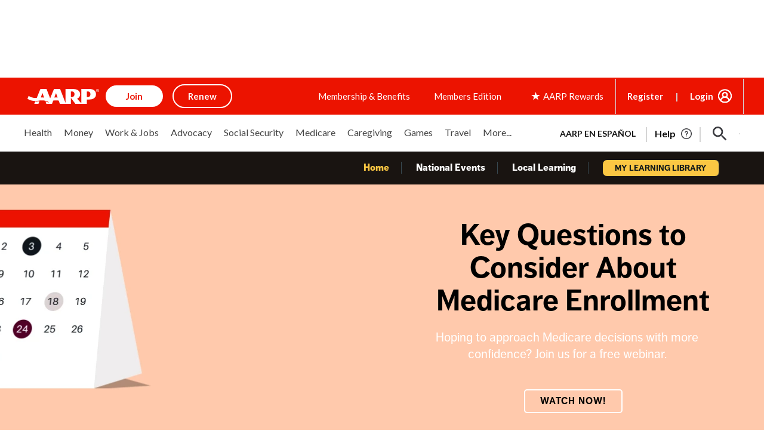

--- FILE ---
content_type: text/html; charset=utf-8
request_url: https://www.google.com/recaptcha/api2/aframe
body_size: 267
content:
<!DOCTYPE HTML><html><head><meta http-equiv="content-type" content="text/html; charset=UTF-8"></head><body><script nonce="k4IkgsohYXrmFe84kWE3uQ">/** Anti-fraud and anti-abuse applications only. See google.com/recaptcha */ try{var clients={'sodar':'https://pagead2.googlesyndication.com/pagead/sodar?'};window.addEventListener("message",function(a){try{if(a.source===window.parent){var b=JSON.parse(a.data);var c=clients[b['id']];if(c){var d=document.createElement('img');d.src=c+b['params']+'&rc='+(localStorage.getItem("rc::a")?sessionStorage.getItem("rc::b"):"");window.document.body.appendChild(d);sessionStorage.setItem("rc::e",parseInt(sessionStorage.getItem("rc::e")||0)+1);localStorage.setItem("rc::h",'1769067129112');}}}catch(b){}});window.parent.postMessage("_grecaptcha_ready", "*");}catch(b){}</script></body></html>

--- FILE ---
content_type: text/css
request_url: https://aarp-content.brightspotcdn.com/resource/00000169-e45c-dd61-a3fb-e57d87a20000/styleguide/All.min.bb1c979ed153549e66d7663ad7364f01.gz.css
body_size: 94742
content:
@import url('https://use.typekit.net/dvf7eqx.css');
.dk-select,
.dk-select *,
.dk-select *:before,
.dk-select *:after,
.dk-select-multi,
.dk-select-multi *,
.dk-select-multi *:before,
.dk-select-multi *:after {
  -webkit-box-sizing: border-box;
  -moz-box-sizing: border-box;
  box-sizing: border-box; }

.dk-select,
.dk-select-multi {
  position: relative;
  display: inline-block;
  vertical-align: middle;
  line-height: 1.5em;
  width: 200px;
  cursor: pointer; }

.dk-selected {
  width: 100%;
  white-space: nowrap;
  overflow: hidden;
  position: relative;
  background-color: white;
  border: 1px solid #CCCCCC;
  border-radius: 0.4em;
  padding: 0 1.5em 0 0.5em;
  -o-text-overflow: ellipsis;
  text-overflow: ellipsis; }
  .dk-selected:before, .dk-selected:after {
    content: '';
    display: block;
    position: absolute;
    right: 0; }
  .dk-selected:before {
    top: 50%;
    border: solid transparent;
    border-width: 0.25em 0.25em 0;
    border-top-color: #CCCCCC;
    margin: -0.125em 0.5em 0 0; }
  .dk-selected:after {
    top: 0;
    height: 100%;
    border-left: 1px solid #CCCCCC;
    margin: 0 1.5em 0 0; }

.dk-selected-disabled {
  color: #BBBBBB; }

.dk-select .dk-select-options {
  position: absolute;
  display: none;
  left: 0;
  right: 0; }

.dk-select-open-up .dk-select-options {
  border-radius: 0.4em 0.4em 0 0;
  margin-bottom: -1px;
  bottom: 100%; }

.dk-select-open-down .dk-select-options {
  border-radius: 0 0 0.4em 0.4em;
  margin-top: -1px;
  top: 100%; }

.dk-select-multi .dk-select-options {
  max-height: 10em; }

.dk-select-options {
  background-color: white;
  border: 1px solid #CCCCCC;
  border-radius: 0.4em;
  list-style: none;
  margin: 0;
  max-height: 10.5em;
  overflow-x: hidden;
  overflow-y: auto;
  padding: 0.25em 0;
  width: auto;
  z-index: 100; }

.dk-option-selected {
  background-color: #3297fd;
  color: #fff; }

.dk-select-options-highlight .dk-option-selected {
  background-color: transparent;
  color: inherit; }

.dk-option {
  padding: 0 0.5em; }

.dk-select-options .dk-option-highlight {
  background-color: #3297fd;
  color: #fff; }

.dk-select-options .dk-option-disabled {
  color: #BBBBBB;
  background-color: transparent; }

.dk-select-options .dk-option-hidden {
  display: none; }

.dk-optgroup {
  border: solid #CCCCCC;
  border-width: 1px 0;
  padding: 0.25em 0;
  margin-top: 0.25em; }
  .dk-optgroup + .dk-option {
    margin-top: 0.25em; }
  .dk-optgroup + .dk-optgroup {
    border-top-width: 0;
    margin-top: 0; }
  .dk-optgroup:nth-child(2) {
    padding-top: 0;
    border-top: none;
    margin-top: 0; }
  .dk-optgroup:last-child {
    border-bottom-width: 0;
    margin-bottom: 0;
    padding-bottom: 0; }

.dk-optgroup-disabled {
  opacity: 0.6;
  color: #BBBBBB;
  cursor: not-allowed; }

.dk-optgroup-label {
  padding: 0 0.5em 0.25em;
  font-weight: bold;
  width: 100%; }

.dk-optgroup-options {
  list-style: none;
  padding-left: 0; }
  .dk-optgroup-options li {
    padding-left: 1.2em; }

.dk-select-open-up .dk-selected {
  border-top-left-radius: 0;
  border-top-right-radius: 0;
  border-color: #3297fd; }

.dk-select-open-down .dk-selected {
  border-bottom-left-radius: 0;
  border-bottom-right-radius: 0;
  border-color: #3297fd; }

.dk-select-open-up .dk-selected:before,
.dk-select-open-down .dk-selected:before {
  border-width: 0 0.25em 0.25em;
  border-bottom-color: #3297fd; }

.dk-select-open-up .dk-selected:after,
.dk-select-open-down .dk-selected:after {
  border-left-color: #3297fd; }

.dk-select-open-up .dk-select-options,
.dk-select-open-down .dk-select-options,
.dk-select-multi:focus .dk-select-options {
  display: block;
  border-color: #3297fd; }

.dk-select-multi:hover,
.dk-select-multi:focus {
  outline: none; }

.dk-selected:hover,
.dk-selected:focus {
  outline: none;
  border-color: #3297fd; }
  .dk-selected:hover:before,
  .dk-selected:focus:before {
    border-top-color: #3297fd; }
  .dk-selected:hover:after,
  .dk-selected:focus:after {
    border-left-color: #3297fd; }

.dk-select-disabled {
  opacity: 0.6;
  color: #BBBBBB;
  cursor: not-allowed; }
  .dk-select-disabled .dk-selected:hover, .dk-select-disabled .dk-selected:focus {
    border-color: inherit; }
    .dk-select-disabled .dk-selected:hover:before, .dk-select-disabled .dk-selected:focus:before {
      border-top-color: inherit; }
    .dk-select-disabled .dk-selected:hover:after, .dk-select-disabled .dk-selected:focus:after {
      border-left-color: inherit; }

select[data-dkcacheid] {
  display: none; }

/*! normalize.css v3.0.3 | MIT License | github.com/necolas/normalize.css */html{-ms-text-size-adjust:100%;-webkit-text-size-adjust:100%;font-family:sans-serif}article,aside,details,figcaption,figure,footer,header,hgroup,main,menu,nav,section,summary{display:block}audio,canvas,progress,video{display:inline-block;vertical-align:baseline}audio:not([controls]){display:none;height:0}[hidden],template{display:none}a{background-color:transparent}a:active,a:hover{outline:0}abbr[title]{border-bottom:1px dotted}dfn{font-style:italic}h1{font-size:2em}mark{background:#ff0;color:#000}small{font-size:80%}sub,sup{font-size:75%;line-height:0;position:relative;vertical-align:baseline}sup{top:-.5em}sub{bottom:-.25em}img{border:0}svg:not(:root){overflow:hidden}figure{margin:1em 40px}hr{box-sizing:content-box;height:0}pre{overflow:auto}code,kbd,pre,samp{font-family:monospace,monospace;font-size:1em}button,input,optgroup,select,textarea{color:inherit;font:inherit;margin:0}button{overflow:visible}button,select{text-transform:none}button,html input[type=button],input[type=reset],input[type=submit]{-webkit-appearance:button;cursor:pointer}button[disabled],html input[disabled]{cursor:default}button::-moz-focus-inner,input::-moz-focus-inner{border:0;padding:0}input{line-height:normal}input[type=checkbox],input[type=radio]{box-sizing:border-box;padding:0}input[type=number]::-webkit-inner-spin-button,input[type=number]::-webkit-outer-spin-button{height:auto}input[type=search]{-webkit-appearance:textfield;box-sizing:content-box}input[type=search]::-webkit-search-cancel-button,input[type=search]::-webkit-search-decoration{-webkit-appearance:none}fieldset{border:1px solid silver;margin:0 2px;padding:.35em .625em .75em}legend{border:0;padding:0}textarea{overflow:auto}optgroup{font-weight:700}table{border-collapse:collapse;border-spacing:0}td,th{padding:0}@-webkit-keyframes plyr-progress{to{background-position:25px 0}}@keyframes plyr-progress{to{background-position:25px 0}}@-webkit-keyframes plyr-popup{0%{opacity:.5;-webkit-transform:translateY(10px);transform:translateY(10px)}to{opacity:1;-webkit-transform:translateY(0);transform:translateY(0)}}@keyframes plyr-popup{0%{opacity:.5;-webkit-transform:translateY(10px);transform:translateY(10px)}to{opacity:1;-webkit-transform:translateY(0);transform:translateY(0)}}@-webkit-keyframes plyr-fade-in{0%{opacity:0}to{opacity:1}}@keyframes plyr-fade-in{0%{opacity:0}to{opacity:1}}.plyr{-moz-osx-font-smoothing:grayscale;-webkit-font-smoothing:antialiased;direction:ltr;font-family:Avenir,Avenir Next,Helvetica Neue,Segoe UI,Helvetica,Arial,sans-serif;font-variant-numeric:tabular-nums;font-weight:500;line-height:1.7;max-width:100%;min-width:200px;position:relative;text-shadow:none;transition:box-shadow .3s ease}.plyr audio,.plyr video{border-radius:inherit;height:auto;vertical-align:middle;width:100%}.plyr button{font:inherit;line-height:inherit;width:auto}.plyr:focus{outline:0}.plyr--full-ui{box-sizing:border-box}.plyr--full-ui *,.plyr--full-ui :after,.plyr--full-ui :before{box-sizing:inherit}.plyr--full-ui a,.plyr--full-ui button,.plyr--full-ui input,.plyr--full-ui label{touch-action:manipulation}.plyr__badge{background:#4f5b5f;border-radius:2px;color:#fff;font-size:9px;line-height:1;padding:3px 4px}.plyr--full-ui ::-webkit-media-text-track-container{display:none}.plyr__captions{-webkit-animation:plyr-fade-in .3s ease;animation:plyr-fade-in .3s ease;bottom:0;color:#fff;display:none;font-size:14px;left:0;padding:10px;position:absolute;text-align:center;-webkit-transform:translateY(-40px);transform:translateY(-40px);transition:-webkit-transform .4s ease-in-out;transition:transform .4s ease-in-out;transition:transform .4s ease-in-out,-webkit-transform .4s ease-in-out;width:100%}.plyr__captions .plyr__caption{background:rgba(0,0,0,.8);border-radius:2px;-webkit-box-decoration-break:clone;box-decoration-break:clone;line-height:185%;padding:.2em .5em;white-space:pre-wrap}.plyr__captions .plyr__caption div{display:inline}.plyr__captions span:empty{display:none}@media (min-width:480px){.plyr__captions{font-size:16px;padding:20px}}@media (min-width:768px){.plyr__captions{font-size:18px}}.plyr--captions-active .plyr__captions{display:block}.plyr--hide-controls .plyr__captions{-webkit-transform:translateY(-15px);transform:translateY(-15px)}.plyr__control{background:0 0;border:0;border-radius:3px;color:inherit;cursor:pointer;flex-shrink:0;overflow:visible;padding:7px;position:relative;transition:all .3s ease}.plyr__control svg{fill:currentColor;display:block;height:18px;pointer-events:none;width:18px}.plyr__control:focus{outline:0}.plyr__control.plyr__tab-focus{box-shadow:0 0 0 3px rgba(26,175,255,.35);outline:0}.plyr__control.plyr__control--pressed .icon--not-pressed,.plyr__control.plyr__control--pressed .label--not-pressed,.plyr__control:not(.plyr__control--pressed) .icon--pressed,.plyr__control:not(.plyr__control--pressed) .label--pressed{display:none}.plyr--audio .plyr__control.plyr__tab-focus,.plyr--audio .plyr__control:hover,.plyr--audio .plyr__control[aria-expanded=true]{background:#1aafff;color:#fff}.plyr__control--overlaid{background:rgba(26,175,255,.8);border:0;border-radius:100%;box-shadow:0 1px 1px rgba(0,0,0,.15);color:#fff;display:none;left:50%;padding:15px;position:absolute;top:50%;-webkit-transform:translate(-50%,-50%);transform:translate(-50%,-50%);z-index:2}.plyr__control--overlaid svg{height:20px;left:2px;position:relative;width:20px}.plyr__control--overlaid:focus,.plyr__control--overlaid:hover{background:#1aafff}.plyr--playing .plyr__control--overlaid{opacity:0;visibility:hidden}.plyr--full-ui.plyr--video .plyr__control--overlaid{display:block}.plyr--full-ui ::-webkit-media-controls{display:none}.plyr__controls{align-items:center;display:flex;text-align:center}.plyr__controls .plyr__menu,.plyr__controls .plyr__progress,.plyr__controls .plyr__time,.plyr__controls>.plyr__control{margin-left:5px}.plyr__controls .plyr__menu:first-child,.plyr__controls .plyr__menu:first-child+[data-plyr=pause],.plyr__controls .plyr__progress:first-child,.plyr__controls .plyr__progress:first-child+[data-plyr=pause],.plyr__controls .plyr__time:first-child,.plyr__controls .plyr__time:first-child+[data-plyr=pause],.plyr__controls>.plyr__control:first-child,.plyr__controls>.plyr__control:first-child+[data-plyr=pause]{margin-left:0}.plyr__controls .plyr__volume{margin-left:5px}@media (min-width:480px){.plyr__controls .plyr__menu,.plyr__controls .plyr__progress,.plyr__controls .plyr__time,.plyr__controls>.plyr__control{margin-left:10px}.plyr__controls .plyr__menu+.plyr__control,.plyr__controls>.plyr__control+.plyr__control,.plyr__controls>.plyr__control+.plyr__menu{margin-left:5px}}.plyr--video .plyr__controls{background:linear-gradient(transparent,rgba(0,0,0,.7));border-bottom-left-radius:inherit;border-bottom-right-radius:inherit;bottom:0;color:#fff;left:0;padding:35px 10px 10px;position:absolute;right:0;transition:opacity .4s ease-in-out,-webkit-transform .4s ease-in-out;transition:opacity .4s ease-in-out,transform .4s ease-in-out;transition:opacity .4s ease-in-out,transform .4s ease-in-out,-webkit-transform .4s ease-in-out;z-index:2}.plyr--video .plyr__controls .plyr__control svg{-webkit-filter:drop-shadow(0 1px 1px rgba(0,0,0,.15));filter:drop-shadow(0 1px 1px rgba(0,0,0,.15))}.plyr--video .plyr__controls .plyr__control.plyr__tab-focus,.plyr--video .plyr__controls .plyr__control:hover,.plyr--video .plyr__controls .plyr__control[aria-expanded=true]{background:#1aafff;color:#fff}.plyr--audio .plyr__controls{background:#fff;border-radius:inherit;color:#4f5b5f;padding:10px}.plyr--video.plyr--hide-controls .plyr__controls{opacity:0;pointer-events:none;-webkit-transform:translateY(100%);transform:translateY(100%)}.plyr [data-plyr=airplay],.plyr [data-plyr=captions],.plyr [data-plyr=fullscreen],.plyr [data-plyr=pip]{display:none}.plyr--airplay-supported [data-plyr=airplay],.plyr--captions-enabled [data-plyr=captions],.plyr--fullscreen-enabled [data-plyr=fullscreen],.plyr--pip-supported [data-plyr=pip]{display:inline-block}.plyr__video-embed{height:0;padding-bottom:56.25%;position:relative}.plyr__video-embed iframe{border:0;height:100%;left:0;position:absolute;top:0;-webkit-user-select:none;-moz-user-select:none;-ms-user-select:none;user-select:none;width:100%}.plyr--full-ui .plyr__video-embed>.plyr__video-embed__container{padding-bottom:240%;position:relative;-webkit-transform:translateY(-38.28125%);transform:translateY(-38.28125%)}.plyr__menu{display:flex;position:relative}.plyr__menu .plyr__control svg{transition:-webkit-transform .3s ease;transition:transform .3s ease;transition:transform .3s ease,-webkit-transform .3s ease}.plyr__menu .plyr__control[aria-expanded=true] svg{-webkit-transform:rotate(90deg);transform:rotate(90deg)}.plyr__menu .plyr__control[aria-expanded=true] .plyr__tooltip{display:none}.plyr__menu__container{-webkit-animation:plyr-popup .2s ease;animation:plyr-popup .2s ease;background:hsla(0,0%,100%,.9);border-radius:4px;bottom:100%;box-shadow:0 1px 2px rgba(0,0,0,.15);color:#4f5b5f;font-size:16px;margin-bottom:10px;position:absolute;right:-3px;text-align:left;white-space:nowrap;z-index:3}.plyr__menu__container>div{overflow:hidden;transition:height .35s cubic-bezier(.4,0,.2,1),width .35s cubic-bezier(.4,0,.2,1)}.plyr__menu__container:after{border:4px solid transparent;border-top-color:hsla(0,0%,100%,.9);content:"";height:0;position:absolute;right:15px;top:100%;width:0}.plyr__menu__container ul{list-style:none;margin:0;overflow:hidden;padding:7px}.plyr__menu__container ul li{margin-top:2px}.plyr__menu__container ul li:first-child{margin-top:0}.plyr__menu__container .plyr__control{align-items:center;color:#4f5b5f;display:flex;font-size:14px;padding:4px 14px;-webkit-user-select:none;-moz-user-select:none;-ms-user-select:none;user-select:none;width:100%}.plyr__menu__container .plyr__control:after{border:4px solid transparent;content:"";position:absolute;top:50%;-webkit-transform:translateY(-50%);transform:translateY(-50%)}.plyr__menu__container .plyr__control--forward{padding-right:28px}.plyr__menu__container .plyr__control--forward:after{border-left-color:rgba(79,91,95,.8);right:5px}.plyr__menu__container .plyr__control--forward.plyr__tab-focus:after,.plyr__menu__container .plyr__control--forward:hover:after{border-left-color:currentColor}.plyr__menu__container .plyr__control--back{font-weight:500;margin:7px 7px 3px;padding-left:28px;position:relative;width:calc(100% - 14px)}.plyr__menu__container .plyr__control--back:after{border-right-color:rgba(79,91,95,.8);left:7px}.plyr__menu__container .plyr__control--back:before{background:#b7c5cd;box-shadow:0 1px 0 #fff;content:"";height:1px;left:0;margin-top:4px;overflow:hidden;position:absolute;right:0;top:100%}.plyr__menu__container .plyr__control--back.plyr__tab-focus:after,.plyr__menu__container .plyr__control--back:hover:after{border-right-color:currentColor}.plyr__menu__container label.plyr__control{padding-left:7px}.plyr__menu__container label.plyr__control input[type=radio]+span{background:rgba(0,0,0,.1);border-radius:100%;display:block;flex-shrink:0;height:16px;margin-right:10px;position:relative;transition:all .3s ease;width:16px}.plyr__menu__container label.plyr__control input[type=radio]+span:after{background:#fff;border-radius:100%;content:"";height:6px;left:5px;opacity:0;position:absolute;top:5px;-webkit-transform:scale(0);transform:scale(0);transition:opacity .3s ease,-webkit-transform .3s ease;transition:transform .3s ease,opacity .3s ease;transition:transform .3s ease,opacity .3s ease,-webkit-transform .3s ease;width:6px}.plyr__menu__container label.plyr__control input[type=radio]:checked+span{background:#1aafff}.plyr__menu__container label.plyr__control input[type=radio]:checked+span:after{opacity:1;-webkit-transform:scale(1);transform:scale(1)}.plyr__menu__container label.plyr__control input[type=radio]:focus+span{box-shadow:0 0 0 3px rgba(26,175,255,.35);outline:0}.plyr__menu__container label.plyr__control.plyr__tab-focus input[type=radio]+span,.plyr__menu__container label.plyr__control:hover input[type=radio]+span{background:rgba(0,0,0,.1)}.plyr__menu__container .plyr__menu__value{align-items:center;display:flex;margin-left:auto;margin-right:-7px;overflow:hidden;padding-left:25px;pointer-events:none}.plyr--full-ui input[type=range]{-webkit-appearance:none;background:0 0;border:0;border-radius:28px;color:#1aafff;display:block;height:20px;margin:0;padding:0;transition:box-shadow .3s ease;width:100%}.plyr--full-ui input[type=range]::-webkit-slider-runnable-track{background:0 0;background-image:linear-gradient(to right,currentColor var(--value,0),transparent var(--value,0));border:0;border-radius:3px;height:6px;-webkit-transition:all .3s ease;transition:all .3s ease;-webkit-user-select:none;user-select:none}.plyr--full-ui input[type=range]::-webkit-slider-thumb{-webkit-appearance:none;background:#fff;border:0;border-radius:100%;box-shadow:0 1px 1px rgba(0,0,0,.15),0 0 0 1px rgba(47,52,61,.2);box-sizing:border-box;height:14px;margin-top:-4px;position:relative;-webkit-transition:all .2s ease;transition:all .2s ease;width:14px}.plyr--full-ui input[type=range]::-moz-range-track{background:0 0;border:0;border-radius:3px;height:6px;-moz-transition:all .3s ease;transition:all .3s ease;-moz-user-select:none;user-select:none}.plyr--full-ui input[type=range]::-moz-range-thumb{background:#fff;border:0;border-radius:100%;box-shadow:0 1px 1px rgba(0,0,0,.15),0 0 0 1px rgba(47,52,61,.2);box-sizing:border-box;height:14px;position:relative;-moz-transition:all .2s ease;transition:all .2s ease;width:14px}.plyr--full-ui input[type=range]::-moz-range-progress{background:currentColor;border-radius:3px;height:6px}.plyr--full-ui input[type=range]::-ms-track{color:transparent}.plyr--full-ui input[type=range]::-ms-fill-upper,.plyr--full-ui input[type=range]::-ms-track{background:0 0;border:0;border-radius:3px;height:6px;-ms-transition:all .3s ease;transition:all .3s ease;-ms-user-select:none;user-select:none}.plyr--full-ui input[type=range]::-ms-fill-lower{background:0 0;background:currentColor;border:0;border-radius:3px;height:6px;-ms-transition:all .3s ease;transition:all .3s ease;-ms-user-select:none;user-select:none}.plyr--full-ui input[type=range]::-ms-thumb{background:#fff;border:0;border-radius:100%;box-shadow:0 1px 1px rgba(0,0,0,.15),0 0 0 1px rgba(47,52,61,.2);box-sizing:border-box;height:14px;margin-top:0;position:relative;-ms-transition:all .2s ease;transition:all .2s ease;width:14px}.plyr--full-ui input[type=range]::-ms-tooltip{display:none}.plyr--full-ui input[type=range]:focus{outline:0}.plyr--full-ui input[type=range]::-moz-focus-outer{border:0}.plyr--full-ui input[type=range].plyr__tab-focus::-webkit-slider-runnable-track{box-shadow:0 0 0 3px rgba(26,175,255,.35);outline:0}.plyr--full-ui input[type=range].plyr__tab-focus::-moz-range-track{box-shadow:0 0 0 3px rgba(26,175,255,.35);outline:0}.plyr--full-ui input[type=range].plyr__tab-focus::-ms-track{box-shadow:0 0 0 3px rgba(26,175,255,.35);outline:0}.plyr--full-ui.plyr--video input[type=range]::-webkit-slider-runnable-track{background-color:hsla(0,0%,100%,.25)}.plyr--full-ui.plyr--video input[type=range]::-moz-range-track{background-color:hsla(0,0%,100%,.25)}.plyr--full-ui.plyr--video input[type=range]::-ms-track{background-color:hsla(0,0%,100%,.25)}.plyr--full-ui.plyr--video input[type=range]:active::-webkit-slider-thumb{box-shadow:0 1px 1px rgba(0,0,0,.15),0 0 0 1px rgba(47,52,61,.2),0 0 0 3px hsla(0,0%,100%,.5)}.plyr--full-ui.plyr--video input[type=range]:active::-moz-range-thumb{box-shadow:0 1px 1px rgba(0,0,0,.15),0 0 0 1px rgba(47,52,61,.2),0 0 0 3px hsla(0,0%,100%,.5)}.plyr--full-ui.plyr--video input[type=range]:active::-ms-thumb{box-shadow:0 1px 1px rgba(0,0,0,.15),0 0 0 1px rgba(47,52,61,.2),0 0 0 3px hsla(0,0%,100%,.5)}.plyr--full-ui.plyr--audio input[type=range]::-webkit-slider-runnable-track{background-color:rgba(183,197,205,.66)}.plyr--full-ui.plyr--audio input[type=range]::-moz-range-track{background-color:rgba(183,197,205,.66)}.plyr--full-ui.plyr--audio input[type=range]::-ms-track{background-color:rgba(183,197,205,.66)}.plyr--full-ui.plyr--audio input[type=range]:active::-webkit-slider-thumb{box-shadow:0 1px 1px rgba(0,0,0,.15),0 0 0 1px rgba(47,52,61,.2),0 0 0 3px rgba(0,0,0,.1)}.plyr--full-ui.plyr--audio input[type=range]:active::-moz-range-thumb{box-shadow:0 1px 1px rgba(0,0,0,.15),0 0 0 1px rgba(47,52,61,.2),0 0 0 3px rgba(0,0,0,.1)}.plyr--full-ui.plyr--audio input[type=range]:active::-ms-thumb{box-shadow:0 1px 1px rgba(0,0,0,.15),0 0 0 1px rgba(47,52,61,.2),0 0 0 3px rgba(0,0,0,.1)}.plyr__poster{background-color:#000;background-position:50% 50%;background-repeat:no-repeat;background-size:contain;height:100%;left:0;opacity:0;position:absolute;top:0;transition:opacity .3s ease;width:100%;z-index:1}.plyr--stopped.plyr__poster-enabled .plyr__poster{opacity:1;pointer-events:none}.plyr__time{font-size:14px}.plyr__time+.plyr__time:before{content:"\2044";margin-right:10px}@media (max-width:767px){.plyr__time+.plyr__time{display:none}}.plyr--video .plyr__time{text-shadow:0 1px 1px rgba(0,0,0,.15)}.plyr__tooltip{background:hsla(0,0%,100%,.9);border-radius:3px;bottom:100%;box-shadow:0 1px 2px rgba(0,0,0,.15);color:#4f5b5f;font-size:14px;font-weight:500;line-height:1.3;margin-bottom:10px;opacity:0;padding:5px 7.5px;pointer-events:none;position:absolute;-webkit-transform:translate(-50%,10px) scale(.8);transform:translate(-50%,10px) scale(.8);-webkit-transform-origin:50% 100%;transform-origin:50% 100%;transition:opacity .2s ease .1s,-webkit-transform .2s ease .1s;transition:transform .2s ease .1s,opacity .2s ease .1s;transition:transform .2s ease .1s,opacity .2s ease .1s,-webkit-transform .2s ease .1s;white-space:nowrap;z-index:2}.plyr__tooltip:before{border-left:4px solid transparent;border-right:4px solid transparent;border-top:4px solid hsla(0,0%,100%,.9);bottom:-4px;content:"";height:0;left:50%;position:absolute;-webkit-transform:translateX(-50%);transform:translateX(-50%);width:0;z-index:2}.plyr .plyr__control.plyr__tab-focus .plyr__tooltip,.plyr .plyr__control:hover .plyr__tooltip,.plyr__tooltip--visible{opacity:1;-webkit-transform:translate(-50%) scale(1);transform:translate(-50%) scale(1)}.plyr .plyr__control:hover .plyr__tooltip{z-index:3}.plyr__controls>.plyr__control:first-child .plyr__tooltip,.plyr__controls>.plyr__control:first-child+.plyr__control .plyr__tooltip{left:0;-webkit-transform:translateY(10px) scale(.8);transform:translateY(10px) scale(.8);-webkit-transform-origin:0 100%;transform-origin:0 100%}.plyr__controls>.plyr__control:first-child .plyr__tooltip:before,.plyr__controls>.plyr__control:first-child+.plyr__control .plyr__tooltip:before{left:16px}.plyr__controls>.plyr__control:last-child .plyr__tooltip{right:0;-webkit-transform:translateY(10px) scale(.8);transform:translateY(10px) scale(.8);-webkit-transform-origin:100% 100%;transform-origin:100% 100%}.plyr__controls>.plyr__control:last-child .plyr__tooltip:before{left:auto;right:16px;-webkit-transform:translateX(50%);transform:translateX(50%)}.plyr__controls>.plyr__control:first-child .plyr__tooltip--visible,.plyr__controls>.plyr__control:first-child+.plyr__control .plyr__tooltip--visible,.plyr__controls>.plyr__control:first-child+.plyr__control.plyr__tab-focus .plyr__tooltip,.plyr__controls>.plyr__control:first-child+.plyr__control:hover .plyr__tooltip,.plyr__controls>.plyr__control:first-child.plyr__tab-focus .plyr__tooltip,.plyr__controls>.plyr__control:first-child:hover .plyr__tooltip,.plyr__controls>.plyr__control:last-child .plyr__tooltip--visible,.plyr__controls>.plyr__control:last-child.plyr__tab-focus .plyr__tooltip,.plyr__controls>.plyr__control:last-child:hover .plyr__tooltip{-webkit-transform:translate(0) scale(1);transform:translate(0) scale(1)}.plyr--video{overflow:hidden}.plyr--video.plyr--menu-open{overflow:visible}.plyr__video-wrapper{background:#000;border-radius:inherit;overflow:hidden;position:relative;z-index:0}.plyr__progress{display:flex;flex:1;left:7px;margin-right:14px;position:relative}.plyr__progress input[type=range],.plyr__progress__buffer{margin-left:-7px;margin-right:-7px;width:calc(100% + 14px)}.plyr__progress input[type=range]{position:relative;z-index:2}.plyr__progress .plyr__tooltip{font-size:14px;left:0}.plyr__progress__buffer{-webkit-appearance:none;background:0 0;border:0;border-radius:100px;height:6px;left:0;margin-top:-3px;padding:0;position:absolute;top:50%}.plyr__progress__buffer::-webkit-progress-bar{background:0 0;-webkit-transition:width .2s ease;transition:width .2s ease}.plyr__progress__buffer::-webkit-progress-value{background:currentColor;border-radius:100px;min-width:6px}.plyr__progress__buffer::-moz-progress-bar{background:currentColor;border-radius:100px;min-width:6px;-moz-transition:width .2s ease;transition:width .2s ease}.plyr__progress__buffer::-ms-fill{border-radius:100px;-ms-transition:width .2s ease;transition:width .2s ease}.plyr--video .plyr__progress__buffer{box-shadow:0 1px 1px rgba(0,0,0,.15);color:hsla(0,0%,100%,.25)}.plyr--audio .plyr__progress__buffer{color:rgba(183,197,205,.66)}.plyr--loading .plyr__progress__buffer{-webkit-animation:plyr-progress 1s linear infinite;animation:plyr-progress 1s linear infinite;background-image:linear-gradient(-45deg,rgba(47,52,61,.6) 25%,transparent 0,transparent 50%,rgba(47,52,61,.6) 0,rgba(47,52,61,.6) 75%,transparent 0,transparent);background-repeat:repeat-x;background-size:25px 25px;color:transparent}.plyr--video.plyr--loading .plyr__progress__buffer{background-color:hsla(0,0%,100%,.25)}.plyr--audio.plyr--loading .plyr__progress__buffer{background-color:rgba(183,197,205,.66)}.plyr__volume{flex:1;position:relative}.plyr__volume input[type=range]{position:relative;z-index:2}@media (min-width:480px){.plyr__volume{max-width:50px}}@media (min-width:768px){.plyr__volume{max-width:80px}}.plyr--is-ios .plyr__volume,.plyr--is-ios.plyr--vimeo [data-plyr=mute]{display:none!important}.plyr:fullscreen{background:#000;border-radius:0!important;height:100%;margin:0;width:100%}.plyr:fullscreen video{height:100%}.plyr:fullscreen .plyr__video-wrapper{height:100%;width:100%}.plyr:fullscreen .plyr__video-embed{overflow:visible}.plyr:fullscreen.plyr--vimeo .plyr__video-wrapper{height:0;top:50%;-webkit-transform:translateY(-50%);transform:translateY(-50%)}.plyr:fullscreen .plyr__control .icon--exit-fullscreen{display:block}.plyr:fullscreen .plyr__control .icon--exit-fullscreen+svg{display:none}.plyr:fullscreen.plyr--hide-controls{cursor:none}@media (min-width:1024px){.plyr:-webkit-full-screen .plyr__captions{font-size:21px}.plyr:-ms-fullscreen .plyr__captions{font-size:21px}.plyr:fullscreen .plyr__captions{font-size:21px}}.plyr:-webkit-full-screen{background:#000;border-radius:0!important;height:100%;margin:0;width:100%}.plyr:-webkit-full-screen video{height:100%}.plyr:-webkit-full-screen .plyr__video-wrapper{height:100%;width:100%}.plyr:-webkit-full-screen .plyr__video-embed{overflow:visible}.plyr:-webkit-full-screen.plyr--vimeo .plyr__video-wrapper{height:0;top:50%;-webkit-transform:translateY(-50%);transform:translateY(-50%)}.plyr:-webkit-full-screen .plyr__control .icon--exit-fullscreen{display:block}.plyr:-webkit-full-screen .plyr__control .icon--exit-fullscreen+svg{display:none}.plyr:-webkit-full-screen.plyr--hide-controls{cursor:none}@media (min-width:1024px){.plyr:-webkit-full-screen .plyr__captions{font-size:21px}}.plyr:-moz-full-screen{background:#000;border-radius:0!important;height:100%;margin:0;width:100%}.plyr:-moz-full-screen video{height:100%}.plyr:-moz-full-screen .plyr__video-wrapper{height:100%;width:100%}.plyr:-moz-full-screen .plyr__video-embed{overflow:visible}.plyr:-moz-full-screen.plyr--vimeo .plyr__video-wrapper{height:0;top:50%;transform:translateY(-50%)}.plyr:-moz-full-screen .plyr__control .icon--exit-fullscreen{display:block}.plyr:-moz-full-screen .plyr__control .icon--exit-fullscreen+svg{display:none}.plyr:-moz-full-screen.plyr--hide-controls{cursor:none}@media (min-width:1024px){.plyr:-moz-full-screen .plyr__captions{font-size:21px}}.plyr:-ms-fullscreen{background:#000;border-radius:0!important;height:100%;margin:0;width:100%}.plyr:-ms-fullscreen video{height:100%}.plyr:-ms-fullscreen .plyr__video-wrapper{height:100%;width:100%}.plyr:-ms-fullscreen .plyr__video-embed{overflow:visible}.plyr:-ms-fullscreen.plyr--vimeo .plyr__video-wrapper{height:0;top:50%;transform:translateY(-50%)}.plyr:-ms-fullscreen .plyr__control .icon--exit-fullscreen{display:block}.plyr:-ms-fullscreen .plyr__control .icon--exit-fullscreen+svg{display:none}.plyr:-ms-fullscreen.plyr--hide-controls{cursor:none}@media (min-width:1024px){.plyr:-ms-fullscreen .plyr__captions{font-size:21px}}.plyr--fullscreen-fallback{background:#000;border-radius:0!important;bottom:0;height:100%;left:0;margin:0;position:fixed;right:0;top:0;width:100%;z-index:10000000}.plyr--fullscreen-fallback video{height:100%}.plyr--fullscreen-fallback .plyr__video-wrapper{height:100%;width:100%}.plyr--fullscreen-fallback .plyr__video-embed{overflow:visible}.plyr--fullscreen-fallback.plyr--vimeo .plyr__video-wrapper{height:0;top:50%;-webkit-transform:translateY(-50%);transform:translateY(-50%)}.plyr--fullscreen-fallback .plyr__control .icon--exit-fullscreen{display:block}.plyr--fullscreen-fallback .plyr__control .icon--exit-fullscreen+svg{display:none}.plyr--fullscreen-fallback.plyr--hide-controls{cursor:none}@media (min-width:1024px){.plyr--fullscreen-fallback .plyr__captions{font-size:21px}}.plyr__ads{border-radius:inherit;bottom:0;cursor:pointer;left:0;overflow:hidden;position:absolute;right:0;top:0;z-index:-1}.plyr__ads>div,.plyr__ads>div iframe{height:100%;position:absolute;width:100%}.plyr__ads:after{background:rgba(47,52,61,.8);border-radius:2px;bottom:10px;color:#fff;content:attr(data-badge-text);font-size:11px;padding:2px 6px;pointer-events:none;position:absolute;right:10px;z-index:3}.plyr__ads:after:empty{display:none}.plyr__cues{background:currentColor;display:block;height:6px;left:0;margin:-3px 0 0;opacity:.8;position:absolute;top:50%;width:3px;z-index:3}.plyr--no-transition{transition:none!important}.plyr__sr-only{clip:rect(1px,1px,1px,1px);border:0!important;height:1px!important;overflow:hidden;padding:0!important;position:absolute!important;width:1px!important}.Button,.EventSearchResultsModule-filters-apply button{border-radius:5px;cursor:pointer;display:inline-block;font-size:18px;letter-spacing:1px;line-height:1;margin-top:25px;padding:10px 25px;text-transform:uppercase;transition:all .25s ease-in-out}.Button:hover,.EventSearchResultsModule-filters-apply button:hover{background:#e0ab28;text-decoration:none}.Button--primary{background:#fbc743;border-radius:5px;color:#37474f;cursor:pointer;display:inline-block;font-size:18px;font-size:16px;font-weight:700;letter-spacing:1px;line-height:1;margin-top:25px;padding:15px 40px;text-transform:uppercase;transition:all .25s ease-in-out}.Button--primary:hover{background:#e0ab28;text-decoration:none}.EventSearchFilter-seeAll-button,.EventSearchResultsModule-filters-close,.NotButton{background:none;border:0;cursor:pointer;display:block;padding:0}.PillButton{background-color:var(--buttonBgColor,#ec1300);border:.13333em solid #fff;border-radius:1.66667em;color:#fff;cursor:pointer;display:inline-block;font:inherit;font-weight:700;line-height:1;margin:0;min-width:6.66667em;padding:.7em 1.575em;text-align:center;text-decoration:none;text-transform:capitalize;-webkit-transform:none;transform:none;transition:all .2s;vertical-align:middle}.PillButton:hover{background-color:transparent;border-color:var(--buttonBgColor,#ec1300);color:var(--buttonBgColor,#ec1300)}.Flip{-webkit-perspective:1000px;perspective:1000px;z-index:1}.Flip,.Flip .flipper{-webkit-transform-style:preserve-3d;transform-style:preserve-3d}.Flip .flipper{height:100%;position:relative;transition:.5s;width:100%}.Flip:hover .Flip-back,.flip .Flip-back{-webkit-transform:rotateY(0deg);transform:rotateY(0deg)}.Flip:hover .Flip-front,.flip .Flip-front{-webkit-transform:rotateY(180deg);transform:rotateY(180deg)}.Flip-back,.Flip-front{-webkit-backface-visibility:hidden;backface-visibility:hidden;display:block;height:100%;left:0;position:absolute;top:0;-webkit-transform-style:preserve-3d;transform-style:preserve-3d;transition:.5s;width:100%}.Flip-back{-webkit-transform:rotateY(-180deg);transform:rotateY(-180deg)}.Flip-front{-webkit-transform:rotateY(0deg);transform:rotateY(0deg);z-index:2}.sr-only{clip:rect(0,0,0,0);border:0;height:1px;margin:-1px;overflow:hidden;padding:0;position:absolute;width:1px}.hover-state{color:var(--primaryTextColor);text-decoration:none}.active-state{font-weight:700}.loader{-webkit-animation:rotation 1s linear infinite;animation:rotation 1s linear infinite;border:4px solid;border-color:#fff #fff transparent;border-radius:50%;display:flex;height:28px;margin:auto;width:28px}@-webkit-keyframes rotation{0%{-webkit-transform:rotate(0deg);transform:rotate(0deg)}to{-webkit-transform:rotate(1turn);transform:rotate(1turn)}}@keyframes rotation{0%{-webkit-transform:rotate(0deg);transform:rotate(0deg)}to{-webkit-transform:rotate(1turn);transform:rotate(1turn)}}.PreviewPage-body{background:#fff}.PreviewPage-body .ListBulleted,.PreviewPage-body .ListHorizontalRule,.PreviewPage-body .ListLarge,.PreviewPage-body .ListMedium,.PreviewPage-body .ListSmall{max-width:400px}.PreviewPage-main .PromoCategoryTitle,.PreviewPage-main .PromoImageOnTop,.PreviewPage-main .PromoImageOnTop-2x1,.PreviewPage-main .PromoImageOnTop-large{box-shadow:0 10px 20px 0 rgba(0,0,0,.1);margin:0 auto;max-width:400px}.PreviewPage-main .PromoImageOnTop-large{max-width:800px;width:100%}.PreviewPage-main .PromoImageOnTop-circular{margin:30px;width:210px}.PreviewPage-main .PrincipleCard,.PreviewPage-main .PromoImageFlip,.PreviewPage-main .PromoImageFlip-small{width:87.5%}@media only screen and (min-width:768px){.PreviewPage-main .PrincipleCard,.PreviewPage-main .PromoImageFlip,.PreviewPage-main .PromoImageFlip-small{width:29.9%}}@media only screen and (min-width:1024px){.PreviewPage-main .PrincipleCard,.PreviewPage-main .PromoImageFlip,.PreviewPage-main .PromoImageFlip-small{width:29.3%}}@media only screen and (min-width:1440px){.PreviewPage-main .PrincipleCard,.PreviewPage-main .PromoImageFlip,.PreviewPage-main .PromoImageFlip-small{width:27.78%}}.PreviewPage-main .Carousel{width:800px}.PreviewPage-main .PromoContent,.PreviewPage-main .PromoSpotlight{max-width:840px}.PreviewPage-main .FormStayInTouch,.PreviewPage-main .PrincipleCard,.PreviewPage-main .PromoImage,.PreviewPage-main .PromoNews,.PreviewPage-main .PromoStory,.PreviewPage-main .QuoteCard,.PreviewPage-main .VideoPromo{max-width:400px}@-webkit-keyframes PopToast{0%{opacity:0}50%{opacity:1}to{-webkit-transform:translateX(0);transform:translateX(0)}}@keyframes PopToast{0%{opacity:0}50%{opacity:1}to{-webkit-transform:translateX(0);transform:translateX(0)}}.DangyProExtlight{font-weight:200}.DagnyProBold,.DangyProExtlight{font-family:ff-dagny-web-pro,sans-serif;font-style:normal}.DagnyProBold{font-weight:700}.DagnyProRegular{font-weight:400}.DagnyProBlack,.DagnyProRegular{font-family:ff-dagny-web-pro,sans-serif;font-style:normal}.DagnyProBlack{font-weight:900}body{background-color:#fff;font-family:ff-dagny-web-pro,sans-serif;font-size:16px;font-style:normal;font-weight:400;line-height:1.42857143;margin:0}a,body{color:#444}b,strong{font-weight:700}p{margin:0 0 11px}h1{font-size:36px;margin:.67em 0}@media only screen and (min-width:1200px){h1{font-size:34px}}@media (min-width:768px){h1{font-size:32px}}.h1,.h2,.h3,h1,h2,h3{margin-bottom:10px;margin-top:20px}.h1,.h2,.h3,.h4,.h5,.h6,h1,h2,h3,h4,h5,h6{color:inherit;font-family:inherit;font-weight:500;line-height:1.1}.InputLabel{font-size:16px;font-weight:700;line-height:1.5}.InputLabel,.SelectInput{font-family:ff-dagny-web-pro,sans-serif;font-style:normal}.SelectInput{font-size:15px;font-weight:400}@font-face{font-family:AARP-icons-2014;src:url('../../../resource/00000169-e45c-dd61-a3fb-e57d87a20000/e69eacd809224636588b.99a5619096da1638fe2c396d75e5b249.woff2')}.burger-menu,.close-x{stroke:var(--headerTextColor);height:12px;pointer-events:none;width:20px}.search-icon{fill:var(--headerTextColor);height:20px;margin:5px 5px 0 0;width:20px}.icon-dropdown{fill:var(--headerTextColor);height:17px;width:11px}.icon-header-search{height:30px;width:30px}.ColorPalette,.Container,.ContainerLeadHero,.ForgotPasswordForm,.Form,.FormStayInTouch,.List,.ListColumnGridStack,.ListDescriptionColumn,.ListFiveColumn,.ListFourColumn,.ListFourColumnNarrow,.ListGrid,.ListMasonry,.ListNewsCarousel,.ListPartnerCarousel,.LoginForm,.MetricsThreeColumnList,.OneByTwo,.PageHeaderTextHat,.ProductPromo,.ProductPromoList,.Promo,.PromoContent,.PromoIconOnSide,.PromoIconOnSideList,.PromoIconOnTop,.PromoIconOnTopList,.PromoImageOnSide,.PromoNews,.PromoSpotlight,.PromoStory,.RegistrationForm,.ResetPasswordForm,.TagList,.TwoByOne,.VideoPromo,.VideoPromoList{--color:transparent;background-color:var(--color)}.ForgotPasswordForm,.LoginForm,.RegistrationForm,.ResetPasswordForm{border:1px solid #f0efed;margin:20px;padding:20px}@media only screen and (min-width:768px){.ForgotPasswordForm,.LoginForm,.RegistrationForm,.ResetPasswordForm{margin:40px;padding:60px}}@media only screen and (min-width:1024px){.ForgotPasswordForm,.LoginForm,.RegistrationForm,.ResetPasswordForm{margin:0;padding:100px}}.ForgotPasswordForm input,.LoginForm input,.RegistrationForm input,.ResetPasswordForm input{color:var(--primaryTextColor);font-size:18px;font-weight:300;line-height:1.33}.ForgotPasswordForm-title,.LoginForm-title,.RegistrationForm-title,.ResetPasswordForm-title{color:var(--primaryTextColor);font-size:36px;font-weight:900;letter-spacing:normal;line-height:1.25;padding:20px 0}@media only screen and (min-width:768px){.ForgotPasswordForm-title,.LoginForm-title,.RegistrationForm-title,.ResetPasswordForm-title{font-size:60px}}@media only screen and (min-width:1024px){.ForgotPasswordForm-title,.LoginForm-title,.RegistrationForm-title,.ResetPasswordForm-title{font-size:72px}}.ForgotPasswordForm .EmailInput,.ForgotPasswordForm .Input,.ForgotPasswordForm .PasswordInput,.LoginForm .EmailInput,.LoginForm .Input,.LoginForm .PasswordInput,.RegistrationForm .EmailInput,.RegistrationForm .Input,.RegistrationForm .PasswordInput,.ResetPasswordForm .EmailInput,.ResetPasswordForm .Input,.ResetPasswordForm .PasswordInput{padding-bottom:30px}.ForgotPasswordForm .PasswordInput,.LoginForm .PasswordInput,.RegistrationForm .PasswordInput,.ResetPasswordForm .PasswordInput{padding-bottom:40px}.ForgotPasswordForm-description,.LoginForm-description,.RegistrationForm-description,.ResetPasswordForm-description{color:var(--primaryTextColor);font-size:16px;font-weight:300;line-height:24px;padding-top:20px}@media only screen and (min-width:768px){.ForgotPasswordForm-description,.LoginForm-description,.RegistrationForm-description,.ResetPasswordForm-description{font-size:18px;line-height:1.67}}.ForgotPasswordForm-submit,.LoginForm-submit,.RegistrationForm-submit,.ResetPasswordForm-submit{display:flex;justify-content:center;margin-top:40px;max-width:290px;min-width:225px;padding:15px}.ForgotPasswordForm-helpLinks,.LoginForm-helpLinks,.RegistrationForm-helpLinks,.ResetPasswordForm-helpLinks{color:var(--primaryTextColor);font-size:15px;font-weight:300;line-height:1.47;padding-top:40px}.ForgotPasswordForm-helpLinks a,.LoginForm-helpLinks a,.RegistrationForm-helpLinks a,.ResetPasswordForm-helpLinks a{display:block;padding-bottom:20px;text-align:center}.ForgotPasswordForm-termsAndConditions,.LoginForm-termsAndConditions,.RegistrationForm-termsAndConditions,.ResetPasswordForm-termsAndConditions{color:var(--primaryTextColor);font-size:15px;font-weight:300;line-height:1.47;margin:0 auto;max-width:425px;padding:10px 0 40px;text-align:center}.ForgotPasswordForm-errors,.LoginForm-errors,.RegistrationForm-errors,.ResetPasswordForm-errors{color:var(--primaryTextColor);color:var(--primaryColor);font-size:12px;font-weight:300;line-height:19px;padding:20px 0}.ForgotPasswordForm-socialLoginLinks,.LoginForm-socialLoginLinks,.RegistrationForm-socialLoginLinks,.ResetPasswordForm-socialLoginLinks{border-bottom:1px solid #f0efed;display:flex;flex-wrap:wrap;justify-content:space-between;padding-bottom:28px;padding-top:20px}.ForgotPasswordForm-socialLoginLinks-break,.LoginForm-socialLoginLinks-break,.RegistrationForm-socialLoginLinks-break,.ResetPasswordForm-socialLoginLinks-break{background-color:#fff;color:var(--primaryTextColor);font-size:13px;font-weight:300;font-weight:700;left:48%;letter-spacing:1px;line-height:12px;margin:0 auto;padding:0 10px;position:relative;text-transform:uppercase;top:-12px}.ForgotPasswordForm-socialLoginLinks-items a,.LoginForm-socialLoginLinks-items a,.RegistrationForm-socialLoginLinks-items a,.ResetPasswordForm-socialLoginLinks-items a{background-color:#5e5e5e}.ForgotPasswordForm-socialLoginLinks-items[data-socia-Facebook] a:before,.ForgotPasswordForm-socialLoginLinks-items[data-social-facebook] a:before,.LoginForm-socialLoginLinks-items[data-socia-Facebook] a:before,.LoginForm-socialLoginLinks-items[data-social-facebook] a:before,.RegistrationForm-socialLoginLinks-items[data-socia-Facebook] a:before,.RegistrationForm-socialLoginLinks-items[data-social-facebook] a:before,.ResetPasswordForm-socialLoginLinks-items[data-socia-Facebook] a:before,.ResetPasswordForm-socialLoginLinks-items[data-social-facebook] a:before{content:url('[data-uri]')}.ForgotPasswordForm-socialLoginLinks-items[data-socia-Twitter] a:before,.ForgotPasswordForm-socialLoginLinks-items[data-social-twitter] a:before,.LoginForm-socialLoginLinks-items[data-socia-Twitter] a:before,.LoginForm-socialLoginLinks-items[data-social-twitter] a:before,.RegistrationForm-socialLoginLinks-items[data-socia-Twitter] a:before,.RegistrationForm-socialLoginLinks-items[data-social-twitter] a:before,.ResetPasswordForm-socialLoginLinks-items[data-socia-Twitter] a:before,.ResetPasswordForm-socialLoginLinks-items[data-social-twitter] a:before{content:url('[data-uri]')}.ForgotPasswordForm-socialLoginLinks-items[data-socia-LinkedIn] a:before,.ForgotPasswordForm-socialLoginLinks-items[data-social-linkedin] a:before,.LoginForm-socialLoginLinks-items[data-socia-LinkedIn] a:before,.LoginForm-socialLoginLinks-items[data-social-linkedin] a:before,.RegistrationForm-socialLoginLinks-items[data-socia-LinkedIn] a:before,.RegistrationForm-socialLoginLinks-items[data-social-linkedin] a:before,.ResetPasswordForm-socialLoginLinks-items[data-socia-LinkedIn] a:before,.ResetPasswordForm-socialLoginLinks-items[data-social-linkedin] a:before{content:url('[data-uri]')}.ForgotPasswordForm-socialLoginLinks-items[data-socia-Google] a:before,.ForgotPasswordForm-socialLoginLinks-items[data-social-google] a:before,.LoginForm-socialLoginLinks-items[data-socia-Google] a:before,.LoginForm-socialLoginLinks-items[data-social-google] a:before,.RegistrationForm-socialLoginLinks-items[data-socia-Google] a:before,.RegistrationForm-socialLoginLinks-items[data-social-google] a:before,.ResetPasswordForm-socialLoginLinks-items[data-socia-Google] a:before,.ResetPasswordForm-socialLoginLinks-items[data-social-google] a:before{content:url('[data-uri]')}.ForgotPasswordForm-socialLoginLinks-items[data-socia-Instagram] a:before,.ForgotPasswordForm-socialLoginLinks-items[data-social-instagram] a:before,.LoginForm-socialLoginLinks-items[data-socia-Instagram] a:before,.LoginForm-socialLoginLinks-items[data-social-instagram] a:before,.RegistrationForm-socialLoginLinks-items[data-socia-Instagram] a:before,.RegistrationForm-socialLoginLinks-items[data-social-instagram] a:before,.ResetPasswordForm-socialLoginLinks-items[data-socia-Instagram] a:before,.ResetPasswordForm-socialLoginLinks-items[data-social-instagram] a:before{content:url('[data-uri]')}.ForgotPasswordForm-socialLoginLinks a,.LoginForm-socialLoginLinks a,.RegistrationForm-socialLoginLinks a,.ResetPasswordForm-socialLoginLinks a{align-items:center;color:var(--primaryTextColor);display:flex;font-size:12px;font-weight:300;font-weight:700;height:40px;letter-spacing:1px;line-height:19px;margin-bottom:10px;min-width:145px;padding-left:40px;position:relative;text-transform:uppercase}@media only screen and (min-width:768px){.ForgotPasswordForm-socialLoginLinks a,.LoginForm-socialLoginLinks a,.RegistrationForm-socialLoginLinks a,.ResetPasswordForm-socialLoginLinks a{justify-content:center;min-width:260px;padding-left:0}}@media only screen and (min-width:1024px){.ForgotPasswordForm-socialLoginLinks a,.LoginForm-socialLoginLinks a,.RegistrationForm-socialLoginLinks a,.ResetPasswordForm-socialLoginLinks a{min-width:300px}}.ForgotPasswordForm-socialLoginLinks a:before,.LoginForm-socialLoginLinks a:before,.RegistrationForm-socialLoginLinks a:before,.ResetPasswordForm-socialLoginLinks a:before{left:16px;position:absolute}.AuthenticationPage-contentWrapper{margin:0 auto;max-width:820px;padding:40px 0}.ActionBar-items{padding:0}.ActionBar-items-item{display:inline-block;margin:0 10px}.ActionBar .facebook-icon{fill:#5e689f;height:18px;width:23px}.ActionBar .twitter-icon{fill:#1eaeff;height:18px;width:23px}.ActionBar .googleplus-icon{fill:var(--primaryColor);height:18px;width:21px}.ActionBar .mailto-icon{fill:#616161;height:12px;padding-bottom:2px;width:18px}.ActionBar .linkedin-icon{fill:#107cc5;height:18px;width:18px}.ActionBar .pinterest-icon,.ActionBar .tumblr-icon{height:18px;width:18px}.ArticlePage,.ArticlePage-pageInfo,.BlogPostPage,.BlogPostPage-pageInfo,.PressReleasePage,.PressReleasePage-pageInfo{background:50%/cover no-repeat #37474f;position:relative;text-align:center}.ArticlePage-pageInfo .Navigation,.ArticlePage-pageInfo[data-nolead],.BlogPostPage-pageInfo .Navigation,.BlogPostPage-pageInfo[data-nolead],.PressReleasePage-pageInfo .Navigation,.PressReleasePage-pageInfo[data-nolead]{padding:0}.ArticlePage-pageInfo[data-white-color],.BlogPostPage-pageInfo[data-white-color],.PressReleasePage-pageInfo[data-white-color]{color:#fff}.ArticlePage-banner,.BlogPostPage-banner,.PressReleasePage-banner{color:#fff;margin:0 auto;max-width:946px;padding:72px 20px 16px;position:relative;text-align:center;width:100%}.ArticlePage-mainContent,.BlogPostPage-mainContent,.PressReleasePage-mainContent{margin:0 20px;max-width:800px;order:0;padding:0}[data-increase-body-width] .ArticlePage-mainContent,[data-increase-body-width] .BlogPostPage-mainContent,[data-increase-body-width] .PressReleasePage-mainContent{max-width:1000px}@media only screen and (min-width:768px){.ArticlePage-mainContent,.BlogPostPage-mainContent,.PressReleasePage-mainContent{margin:0 auto}}@media only screen and (min-width:1024px){.ArticlePage-mainContent,.BlogPostPage-mainContent,.PressReleasePage-mainContent{flex:100%;order:1}}.ArticlePage .Figure-credit,.BlogPostPage .Figure-credit,.PressReleasePage .Figure-credit{color:var(--primaryTextColor);font-size:12px;font-weight:300;line-height:19px}.ArticlePage .Figure-caption,.BlogPostPage .Figure-caption,.PressReleasePage .Figure-caption{color:var(--primaryTextColor);font-size:13px;font-weight:300;line-height:1.4;margin-bottom:10px}@media only screen and (min-width:768px){.ArticlePage .Figure-caption,.BlogPostPage .Figure-caption,.PressReleasePage .Figure-caption{font-size:15px;font-weight:300;line-height:1.47}}.ArticlePage-lead,.BlogPostPage-lead,.PressReleasePage-lead{margin:-67px 0 0}.ArticlePage-lead img,.BlogPostPage-lead img,.PressReleasePage-lead img{height:auto;width:100%}@media only screen and (min-width:768px){.ArticlePage-lead,.BlogPostPage-lead,.PressReleasePage-lead{margin-top:-102px}}.ArticlePage-byline,.BlogPostPage-byline,.PressReleasePage-byline{color:var(--primaryTextColor);font-size:13px;font-weight:300;letter-spacing:1px;line-height:12px;margin-top:20px;text-align:center;text-transform:uppercase}[data-white-color] .ArticlePage-byline,[data-white-color] .BlogPostPage-byline,[data-white-color] .PressReleasePage-byline{color:#fff}.ArticlePage-byline span,.BlogPostPage-byline span,.PressReleasePage-byline span{display:block;margin-bottom:5px;white-space:nowrap}@media only screen and (min-width:768px){.ArticlePage-byline,.BlogPostPage-byline,.PressReleasePage-byline{display:block}.ArticlePage-byline span,.BlogPostPage-byline span,.PressReleasePage-byline span{display:inline-block;margin-bottom:0}}.ArticlePage-main,.BlogPostPage-main,.PressReleasePage-main{display:block;flex-flow:column wrap;justify-content:flex-start;margin:0 auto 20px;padding:0}@media only screen and (min-width:768px){.ArticlePage-main,.BlogPostPage-main,.PressReleasePage-main{display:flex;margin:0 9.64% 40px}}@media only screen and (min-width:1024px){.ArticlePage-main,.BlogPostPage-main,.PressReleasePage-main{flex-flow:row;justify-content:flex-start;margin:0 auto;max-width:1170px;padding:0 40px 40px}}@media only screen and (min-width:1440px){.ArticlePage-main,.BlogPostPage-main,.PressReleasePage-main{padding:0 0 40px}}.ArticlePage-aside,.BlogPostPage-aside,.PressReleasePage-aside{box-sizing:border-box;margin:0 20px;order:1;padding:0;vertical-align:top;width:auto}@media only screen and (min-width:768px){.ArticlePage-aside,.BlogPostPage-aside,.PressReleasePage-aside{margin:0}}@media only screen and (min-width:1024px){.ArticlePage-aside,.BlogPostPage-aside,.PressReleasePage-aside{margin:-102px 20px 0 0;max-width:320px;order:0;width:31.92%}[data-nolead] .ArticlePage-aside,[data-nolead] .BlogPostPage-aside,[data-nolead] .PressReleasePage-aside{margin-top:-60px}}@media only screen and (min-width:1440px){.ArticlePage-aside,.BlogPostPage-aside,.PressReleasePage-aside{margin-right:50px;max-width:320px;width:27.35%}}.ArticlePage-aside>div,.BlogPostPage-aside>div,.PressReleasePage-aside>div{margin-bottom:20px}.ArticlePage-headline,.BlogPostPage-headline,.PressReleasePage-headline{color:#fff;font-size:36px;font-weight:700;line-height:39.6px;margin:0}[data-white-color] .ArticlePage-headline,[data-white-color] .BlogPostPage-headline,[data-white-color] .PressReleasePage-headline{color:#fff}.ArticlePage-articleBody,.BlogPostPage-articleBody,.PressReleasePage-articleBody{color:var(--primaryTextColor);font-size:16px;font-weight:300;line-height:24px;margin:20px 0}@media only screen and (min-width:768px){.ArticlePage-articleBody,.BlogPostPage-articleBody,.PressReleasePage-articleBody{font-size:18px;line-height:1.67}}.ArticlePage-articleBody a:hover,.BlogPostPage-articleBody a:hover,.PressReleasePage-articleBody a:hover{text-decoration:underline}.ArticlePage-articleBody span.Enhancement-item,.BlogPostPage-articleBody span.Enhancement-item,.PressReleasePage-articleBody span.Enhancement-item{margin:0}@media only screen and (min-width:768px){[data-noLead] .ArticlePage-articleBody,[data-noLead] .BlogPostPage-articleBody,[data-noLead] .PressReleasePage-articleBody{margin:30px 0}.ArticlePage-articleBody .Enhancement[data-align-center] .Enhancement-item>*,.BlogPostPage-articleBody .Enhancement[data-align-center] .Enhancement-item>*,.PressReleasePage-articleBody .Enhancement[data-align-center] .Enhancement-item>*{float:none;margin:0 auto}.ArticlePage-articleBody .Enhancement[data-align-right] .Enhancement-item>*,.BlogPostPage-articleBody .Enhancement[data-align-right] .Enhancement-item>*,.PressReleasePage-articleBody .Enhancement[data-align-right] .Enhancement-item>*{float:right;margin:40px 0 40px 40px}.ArticlePage-articleBody .Enhancement[data-align-left] .Enhancement-item>*,.BlogPostPage-articleBody .Enhancement[data-align-left] .Enhancement-item>*,.PressReleasePage-articleBody .Enhancement[data-align-left] .Enhancement-item>*{float:left;margin:40px 40px 40px 0}}@media only screen and (min-width:1024px){[data-noLead] .ArticlePage-articleBody,[data-noLead] .BlogPostPage-articleBody,[data-noLead] .PressReleasePage-articleBody{margin:40px 0}}.ArticlePage-articleBody .ArticlePage-tags a,.ArticlePage-articleBody .AuthenticationPage-tags a,.ArticlePage-articleBody .BlogPage-alternate-tags a,.ArticlePage-articleBody .BlogPage-tags a,.ArticlePage-articleBody .BlogPostPage-tags a,.ArticlePage-articleBody .Contact-tags a,.ArticlePage-articleBody .EmployeePage-tags a,.ArticlePage-articleBody .Event-tags a,.ArticlePage-articleBody .ForgotPasswordForm-buttons button,.ArticlePage-articleBody .ForgotPasswordForm-submit,.ArticlePage-articleBody .Form-buttons button,.ArticlePage-articleBody .FormStayInTouch-buttons button,.ArticlePage-articleBody .GalleryPage-tags a,.ArticlePage-articleBody .LoginForm-buttons button,.ArticlePage-articleBody .LoginForm-submit,.ArticlePage-articleBody .Page-tags a,.ArticlePage-articleBody .PageDefault-tags a,.ArticlePage-articleBody .PageHome-tags a,.ArticlePage-articleBody .PressReleasePage-tags a,.ArticlePage-articleBody .PressReleasePage-topics a,.ArticlePage-articleBody .PromoImageOnSideWithBackground-button a,.ArticlePage-articleBody .QuizPage-tags a,.ArticlePage-articleBody .RegistrationForm-buttons button,.ArticlePage-articleBody .RegistrationForm-submit,.ArticlePage-articleBody .ResetPasswordForm-buttons button,.ArticlePage-articleBody .ResetPasswordForm-submit,.ArticlePage-articleBody .SearchResultsPage-tags a,.ArticlePage-articleBody .Section-tags a,.ArticlePage-articleBody .SolidButton a,.ArticlePage-articleBody .Tag-tags a,.ArticlePage-articleBody .VideoModule-cta a,.ArticlePage-articleBody .VideoPage-tags a,.ArticlePage-articleBody [data-button-style=default] .PromoImageOnSide-button a,.BlogPostPage-articleBody .SolidButton a,.PressReleasePage-articleBody .SolidButton a{margin:0}.ArticlePage-articleBody .Enhancement,.BlogPostPage-articleBody .Enhancement,.PressReleasePage-articleBody .Enhancement{margin:20px 0;width:100%}@media only screen and (min-width:768px){.ArticlePage-articleBody .Enhancement,.BlogPostPage-articleBody .Enhancement,.PressReleasePage-articleBody .Enhancement{margin:40px 0}}.ArticlePage-articleBody .Enhancement-item,.BlogPostPage-articleBody .Enhancement-item,.PressReleasePage-articleBody .Enhancement-item{margin:0 -20px}@media only screen and (min-width:768px){.ArticlePage-articleBody .Enhancement-item,.BlogPostPage-articleBody .Enhancement-item,.PressReleasePage-articleBody .Enhancement-item{margin:0}}.ArticlePage-articleBody .Enhancement img,.BlogPostPage-articleBody .Enhancement img,.PressReleasePage-articleBody .Enhancement img{height:auto;width:100%}.ArticlePage-articleBody .Enhancement .QuoteCard,.BlogPostPage-articleBody .Enhancement .QuoteCard,.PressReleasePage-articleBody .Enhancement .QuoteCard{margin:20px;max-width:none;min-height:1px;padding:45px 30px}@media only screen and (min-width:768px){.ArticlePage-articleBody .Enhancement .QuoteCard,.BlogPostPage-articleBody .Enhancement .QuoteCard,.PressReleasePage-articleBody .Enhancement .QuoteCard{padding:60px 40px}.ArticlePage-articleBody .Enhancement .QuoteCard[data-align-center],.BlogPostPage-articleBody .Enhancement .QuoteCard[data-align-center],.PressReleasePage-articleBody .Enhancement .QuoteCard[data-align-center]{margin:0 auto;max-width:300px}.ArticlePage-articleBody .Enhancement .QuoteCard[data-align-right],.BlogPostPage-articleBody .Enhancement .QuoteCard[data-align-right],.PressReleasePage-articleBody .Enhancement .QuoteCard[data-align-right]{float:right;margin:0 0 40px 40px;max-width:300px}.ArticlePage-articleBody .Enhancement .QuoteCard[data-align-left],.BlogPostPage-articleBody .Enhancement .QuoteCard[data-align-left],.PressReleasePage-articleBody .Enhancement .QuoteCard[data-align-left]{float:left;margin:0 40px 40px 0;max-width:300px}}.ArticlePage-articleBody .Enhancement .QuoteCard blockquote,.BlogPostPage-articleBody .Enhancement .QuoteCard blockquote,.PressReleasePage-articleBody .Enhancement .QuoteCard blockquote{font-size:21px;line-height:1.24}.ArticlePage-articleBody .Enhancement .FacebookEmbed,.ArticlePage-articleBody .Enhancement .FacebookUrl,.ArticlePage-articleBody .Enhancement .InstagramEmbed,.ArticlePage-articleBody .Enhancement .InstagramUrl,.ArticlePage-articleBody .Enhancement .TweetEmbed,.ArticlePage-articleBody .Enhancement .TweetUrl,.BlogPostPage-articleBody .Enhancement .FacebookEmbed,.BlogPostPage-articleBody .Enhancement .FacebookUrl,.BlogPostPage-articleBody .Enhancement .InstagramEmbed,.BlogPostPage-articleBody .Enhancement .InstagramUrl,.BlogPostPage-articleBody .Enhancement .TweetEmbed,.BlogPostPage-articleBody .Enhancement .TweetUrl,.PressReleasePage-articleBody .Enhancement .FacebookEmbed,.PressReleasePage-articleBody .Enhancement .FacebookUrl,.PressReleasePage-articleBody .Enhancement .InstagramEmbed,.PressReleasePage-articleBody .Enhancement .InstagramUrl,.PressReleasePage-articleBody .Enhancement .TweetEmbed,.PressReleasePage-articleBody .Enhancement .TweetUrl{display:flex;justify-content:center;margin:0 20px;text-align:center}.ArticlePage-articleBody .Enhancement .FacebookEmbed>*,.ArticlePage-articleBody .Enhancement .FacebookUrl>*,.ArticlePage-articleBody .Enhancement .InstagramEmbed>*,.ArticlePage-articleBody .Enhancement .InstagramUrl>*,.ArticlePage-articleBody .Enhancement .TweetEmbed>*,.ArticlePage-articleBody .Enhancement .TweetUrl>*,.BlogPostPage-articleBody .Enhancement .FacebookEmbed>*,.BlogPostPage-articleBody .Enhancement .FacebookUrl>*,.BlogPostPage-articleBody .Enhancement .InstagramEmbed>*,.BlogPostPage-articleBody .Enhancement .InstagramUrl>*,.BlogPostPage-articleBody .Enhancement .TweetEmbed>*,.BlogPostPage-articleBody .Enhancement .TweetUrl>*,.PressReleasePage-articleBody .Enhancement .FacebookEmbed>*,.PressReleasePage-articleBody .Enhancement .FacebookUrl>*,.PressReleasePage-articleBody .Enhancement .InstagramEmbed>*,.PressReleasePage-articleBody .Enhancement .InstagramUrl>*,.PressReleasePage-articleBody .Enhancement .TweetEmbed>*,.PressReleasePage-articleBody .Enhancement .TweetUrl>*{margin:0 auto;max-width:100%;min-width:auto}.ArticlePage-updatesCorrections,.BlogPostPage-updatesCorrections,.PressReleasePage-updatesCorrections{line-height:1.67;padding-bottom:40px}.ArticlePage-aboutContributor,.BlogPostPage-aboutContributor,.PressReleasePage-aboutContributor{background-color:var(--secondaryColor2);display:flex;flex-direction:column;margin:20px 0;padding:30px 7.14%;text-align:center}@media only screen and (min-width:768px){.ArticlePage-aboutContributor,.BlogPostPage-aboutContributor,.PressReleasePage-aboutContributor{flex-direction:row;margin:40px 0;padding:40px 6.45%;text-align:left}}@media only screen and (min-width:1024px){.ArticlePage-aboutContributor,.BlogPostPage-aboutContributor,.PressReleasePage-aboutContributor{flex-direction:row;margin:40px 0 20px;text-align:left}}@media only screen and (min-width:1440px){.ArticlePage-aboutContributor,.BlogPostPage-aboutContributor,.PressReleasePage-aboutContributor{padding:60px 7.5%}}.ArticlePage-aboutContributor img,.BlogPostPage-aboutContributor img,.PressReleasePage-aboutContributor img{border-radius:50%;display:block;height:auto;margin:0 auto;max-width:100px}@media only screen and (min-width:1024px){.ArticlePage-aboutContributor img,.BlogPostPage-aboutContributor img,.PressReleasePage-aboutContributor img{max-width:none}}.ArticlePage-aboutContributor h3,.BlogPostPage-aboutContributor h3,.PressReleasePage-aboutContributor h3{color:var(--primaryTextColor);font-size:10px;font-weight:700;letter-spacing:1px;line-height:1.25;line-height:1.8;margin:17px 0 0;text-transform:uppercase}@media only screen and (min-width:768px){.ArticlePage-aboutContributor h3,.BlogPostPage-aboutContributor h3,.PressReleasePage-aboutContributor h3{font-size:12px;margin:0}}.ArticlePage-aboutContributor hr,.BlogPostPage-aboutContributor hr,.PressReleasePage-aboutContributor hr{background-color:var(--primaryColor);border:0;height:3px;margin:20px auto;width:40px}@media only screen and (min-width:768px){.ArticlePage-aboutContributor hr,.BlogPostPage-aboutContributor hr,.PressReleasePage-aboutContributor hr{margin:20px 20px 20px 0}.ArticlePage-authorTexts,.BlogPostPage-authorTexts,.PressReleasePage-authorTexts{margin:0 0 0 20px}}.ArticlePage-authorName,.BlogPostPage-authorName,.PressReleasePage-authorName{color:var(--primaryTextColor);color:var(--primaryColor);font-size:18px;font-weight:900;line-height:1.33;margin:10px;text-decoration:none}@media only screen and (min-width:768px){.ArticlePage-authorName,.BlogPostPage-authorName,.PressReleasePage-authorName{font-size:21px;margin:7px 0 0}}.ArticlePage-authorBiography,.BlogPostPage-authorBiography,.PressReleasePage-authorBiography{color:var(--primaryTextColor);font-size:13px;font-weight:300;line-height:1.4;text-align:left}@media only screen and (min-width:768px){.ArticlePage-authorBiography,.BlogPostPage-authorBiography,.PressReleasePage-authorBiography{font-size:15px;font-weight:300;line-height:1.47}}.ArticlePage-actions,.BlogPostPage-actions,.PressReleasePage-actions{margin:30px 0 0}[data-white-color] .ArticlePage-actions svg,[data-white-color] .BlogPostPage-actions svg,[data-white-color] .PressReleasePage-actions svg{fill:#fff}.ArticlePage-tags-body,.BlogPostPage-tags-body,.PressReleasePage-tags-body{display:inline-flex;flex-wrap:wrap;margin-bottom:30px}.ArticlePage-above .PromoIconOnTop-info,.BlogPostPage-above .PromoIconOnTop-info,.PressReleasePage-above .PromoIconOnTop-info{padding-top:18px}.ArticlePage .RichTextArticleBody .RichTextArticleBody-body,.BlogPostPage .RichTextArticleBody .RichTextArticleBody-body,.PressReleasePage .RichTextArticleBody .RichTextArticleBody-body{overflow-x:auto}.ArticlePage .RichTextArticleBody ol,.ArticlePage .RichTextArticleBody ul,.BlogPostPage .RichTextArticleBody ol,.BlogPostPage .RichTextArticleBody ul,.PressReleasePage .RichTextArticleBody ol,.PressReleasePage .RichTextArticleBody ul{text-align:left}.ArticlePage .RichTextArticleBody iframe,.BlogPostPage .RichTextArticleBody iframe,.PressReleasePage .RichTextArticleBody iframe{border:0}.CarouselPromos,.ListNewsCarousel,.ListPartnerCarousel{padding:calc(var(--modulePadding)/2) 0}.CarouselPromos-cta,.ListNewsCarousel-cta,.ListPartnerCarousel-cta{margin-top:calc(var(--modulePadding)/2)}.CarouselPromos .flickity-button,.CarouselPromos .flickity-counter,.ListNewsCarousel .flickity-button,.ListNewsCarousel .flickity-counter,.ListPartnerCarousel .flickity-button,.ListPartnerCarousel .flickity-counter{display:none}.CarouselPromos .flickity-page-dots,.ListNewsCarousel .flickity-page-dots,.ListPartnerCarousel .flickity-page-dots{display:flex;justify-content:center;list-style:none;margin:calc(var(--modulePadding)/2) 0 0 0;padding:0}.CarouselPromos .flickity-page-dots .dot,.ListNewsCarousel .flickity-page-dots .dot,.ListPartnerCarousel .flickity-page-dots .dot{background:#e3e2d4;border-radius:100%;cursor:pointer;height:13px;margin-right:5px;width:13px}.CarouselPromos .flickity-page-dots .dot.is-selected,.ListNewsCarousel .flickity-page-dots .dot.is-selected,.ListPartnerCarousel .flickity-page-dots .dot.is-selected{background:#5e5e5e}.CarouselPromos .flickity-viewport,.ListNewsCarousel .flickity-viewport,.ListPartnerCarousel .flickity-viewport{overflow:hidden}.CarouselPromos-items,.ListNewsCarousel-items,.ListPartnerCarousel-items{display:flex;list-style:none;margin:0 auto;max-width:calc(var(--maxPageWidth) + 120px);outline:none;padding:0;position:relative}.CarouselPromos-items-item,.ListNewsCarousel-items-item,.ListPartnerCarousel-items-item{display:none;justify-content:center;width:100%}.CarouselPromos-items-item:first-of-type,.ListNewsCarousel-items-item:first-of-type,.ListPartnerCarousel-items-item:first-of-type{display:flex}.CarouselPromos-items.flickity-enabled,.ListNewsCarousel-items.flickity-enabled,.ListPartnerCarousel-items.flickity-enabled{display:block}.CarouselPromos-items.flickity-enabled [class*=-items-item],.ListNewsCarousel-items.flickity-enabled [class*=-items-item],.ListPartnerCarousel-items.flickity-enabled [class*=-items-item]{display:flex}@media only screen and (min-width:768px){.CarouselPromos,.ListNewsCarousel,.ListPartnerCarousel{padding:calc(var(--modulePadding)*.75) calc(var(--modulePadding)*.2) calc(var(--modulePadding)*.85)}.CarouselPromos-cta,.ListNewsCarousel-cta,.ListPartnerCarousel-cta{margin-top:calc(var(--modulePadding)*.67)}.CarouselPromos-items-item,.ListNewsCarousel-items-item,.ListPartnerCarousel-items-item{width:50%}.CarouselPromos-items-item:nth-of-type(2),.ListNewsCarousel-items-item:nth-of-type(2),.ListPartnerCarousel-items-item:nth-of-type(2){display:flex}}@media only screen and (min-width:1024px){.CarouselPromos .flickity-page-dots,.ListNewsCarousel .flickity-page-dots,.ListPartnerCarousel .flickity-page-dots{display:none}.CarouselPromos-items,.ListNewsCarousel-items,.ListPartnerCarousel-items{padding-left:60px;padding-right:60px}.CarouselPromos-items-item,.ListNewsCarousel-items-item,.ListPartnerCarousel-items-item{width:33.333%}.CarouselPromos-items-item:nth-of-type(3),.ListNewsCarousel-items-item:nth-of-type(3),.ListPartnerCarousel-items-item:nth-of-type(3){display:flex}.CarouselPromos .next,.CarouselPromos .previous,.ListNewsCarousel .next,.ListNewsCarousel .previous,.ListPartnerCarousel .next,.ListPartnerCarousel .previous{fill:var(--primaryColor);background-color:transparent;background-size:100%;border:0;display:block;height:25px;opacity:.5;padding:0;position:absolute;top:calc(50% - 12px);transition:opacity .25s;width:25px;z-index:1}.CarouselPromos .next:disabled,.CarouselPromos .previous:disabled,.ListNewsCarousel .next:disabled,.ListNewsCarousel .previous:disabled,.ListPartnerCarousel .next:disabled,.ListPartnerCarousel .previous:disabled{display:none}.CarouselPromos .next:hover,.CarouselPromos .previous:hover,.ListNewsCarousel .next:hover,.ListNewsCarousel .previous:hover,.ListPartnerCarousel .next:hover,.ListPartnerCarousel .previous:hover{opacity:1}.CarouselPromos .next,.ListNewsCarousel .next,.ListPartnerCarousel .next{right:20px}.CarouselPromos .previous,.ListNewsCarousel .previous,.ListPartnerCarousel .previous{left:20px}}@media only screen and (min-width:1440px){.CarouselPromos,.ListNewsCarousel,.ListPartnerCarousel{padding:calc(var(--modulePadding)*.85) 0 calc(var(--modulePadding))}.CarouselPromos-items-item,.ListNewsCarousel-items-item,.ListPartnerCarousel-items-item{width:25%}.CarouselPromos-items-item:nth-of-type(4),.ListNewsCarousel-items-item:nth-of-type(4),.ListPartnerCarousel-items-item:nth-of-type(4){display:flex}}.Carousel{background-color:#f0efed;height:auto;overflow:hidden;padding:0 0 20px;width:100%}.Carousel-slide{display:none;width:100%}.Carousel-slide:first-of-type,.flickity-enabled .Carousel-slide{display:block}.Carousel-slide .CarouselSlide-info{margin:20px 20px 0}.Carousel-slide .CarouselSlide-infoTitle{color:var(--primaryTextColor);display:none;font-size:13px;font-weight:300;line-height:1.4;margin-bottom:10px}@media only screen and (min-width:768px){.Carousel-slide .CarouselSlide-infoTitle{font-size:15px;font-weight:300;line-height:1.47}}.Carousel-slide .CarouselSlide-infoAttribution{color:var(--primaryTextColor);font-size:12px;font-weight:300;line-height:19px;margin:10px 0}.Carousel-slide .CarouselSlide-infoDescription{color:var(--primaryTextColor);font-size:13px;font-weight:300;line-height:1.4;margin:0 0 10px}@media only screen and (min-width:768px){.Carousel-slide .CarouselSlide-infoDescription{font-size:15px;font-weight:300;line-height:1.47}}.Carousel-slide .CarouselSlide-media img{height:auto;width:100%}.Carousel-slide .CarouselSlide .Image{opacity:0;transition:opacity .3s}.Carousel-slide .CarouselSlide .Image.flickity-lazyerror,.Carousel-slide .CarouselSlide .Image.flickity-lazyloaded{opacity:1}@media only screen and (min-width:768px){.Carousel-slide .CarouselSlide-info{margin:30px 30px 0}}.Carousel .flickity-prev-next-button{background:transparent;border:1px solid red;border-radius:50%;height:30px;padding:8px;vertical-align:middle;width:30px}.Carousel .flickity-prev-next-button .next{margin:0 20px 0 0}.Carousel .flickity-prev-next-button:hover{background:var(--primaryColor)}.Carousel .flickity-prev-next-button:hover svg{fill:#fff}.Carousel .flickity-prev-next-button svg{fill:var(--primaryColor);display:block;width:100%}.Carousel .flickity-prev-next-button.previous{margin:0 0 0 20px}@media only screen and (min-width:768px){.Carousel .flickity-prev-next-button.previous{margin:0 0 0 30px}}.Carousel .flickity-prev-next-button.next{margin:0 20px 0 0}.Carousel .flickity-counter{color:var(--primaryTextColor);color:#5e5e5e;display:inline-block;font-size:13px;font-weight:300;line-height:1.4;margin:0 10px}@media only screen and (min-width:768px){.Carousel .flickity-counter{font-size:15px;font-weight:300;line-height:1.47}}.Container-title,.ContainerLeadHero-title,.OneByTwo-title,.TwoByOne-title{color:var(--primaryTextColor);font-size:14px;font-size:30px;font-weight:900;letter-spacing:1.5px;line-height:1.86;line-height:1.2;margin-bottom:20px;text-align:center;text-transform:uppercase;text-transform:none}@media only screen and (min-width:768px){.Container-title,.ContainerLeadHero-title,.OneByTwo-title,.TwoByOne-title{font-size:18px;letter-spacing:2px;line-height:1.44}}.Container-description,.ContainerLeadHero-description,.OneByTwo-description,.TwoByOne-description{color:var(--primaryTextColor);color:var(--secondaryTextColor);font-size:22px;font-size:18px;font-weight:300;line-height:1.36;margin:0 auto 20px;max-width:800px;padding:0 20px;text-align:center}@media only screen and (min-width:1024px){.Container-description,.ContainerLeadHero-description,.OneByTwo-description,.TwoByOne-description{font-size:22px}}@media only screen and (min-width:768px){.Container-description,.ContainerLeadHero-description,.OneByTwo-description,.TwoByOne-description{line-height:1.36;margin-bottom:40px}}.ContainerLeadHero[data-nopaddingtop],.Container[data-nopaddingtop],.OneByTwo[data-nopaddingtop],.TwoByOne[data-nopaddingtop]{padding-top:0}.ContainerLeadHero-rows,.OneByTwo-rows,.TwoByOne-rows{list-style-type:none;margin:0 auto;max-width:1240px;padding:0;width:100%}.ContainerLeadHero-rows-item,.OneByTwo-rows-item,.TwoByOne-rows-item{width:100%}.ContainerLeadHero .TwoColumnContainer,.OneByTwo .TwoColumnContainer,.TwoByOne .TwoColumnContainer{display:flex;flex-direction:column}.ContainerLeadHero .TwoColumnContainer-columnOne,.OneByTwo .TwoColumnContainer-columnOne,.TwoByOne .TwoColumnContainer-columnOne{order:2;position:relative}.ContainerLeadHero .TwoColumnContainer-columnTwo,.OneByTwo .TwoColumnContainer-columnTwo,.TwoByOne .TwoColumnContainer-columnTwo{margin-bottom:30px;order:1}@media only screen and (min-width:768px){.ContainerLeadHero[data-vertical-align=top] .TwoColumnContainer,.OneByTwo[data-vertical-align=top] .TwoColumnContainer,.TwoByOne[data-vertical-align=top] .TwoColumnContainer{align-items:flex-start}.ContainerLeadHero[data-vertical-align=middle] .TwoColumnContainer,.OneByTwo[data-vertical-align=middle] .TwoColumnContainer,.TwoByOne[data-vertical-align=middle] .TwoColumnContainer{align-items:center}.ContainerLeadHero[data-vertical-align=bottom] .TwoColumnContainer,.OneByTwo[data-vertical-align=bottom] .TwoColumnContainer,.TwoByOne[data-vertical-align=bottom] .TwoColumnContainer{align-items:flex-end}.ContainerLeadHero .TwoColumnContainer,.OneByTwo .TwoColumnContainer,.TwoByOne .TwoColumnContainer{display:flex;flex-flow:row nowrap;justify-content:space-between;width:100%}.ContainerLeadHero .TwoColumnContainer-columnOne,.OneByTwo .TwoColumnContainer-columnOne,.TwoByOne .TwoColumnContainer-columnOne{margin-bottom:0;order:1;width:calc(50% - 10px)}.ContainerLeadHero .TwoColumnContainer-columnTwo,.OneByTwo .TwoColumnContainer-columnTwo,.TwoByOne .TwoColumnContainer-columnTwo{margin-bottom:0;order:2;width:calc(50% - 10px)}}@media only screen and (min-width:768px) and only screen and (min-width:768px){.ContainerLeadHero[data-vertical-align=top] .TwoColumnContainer,.OneByTwo[data-vertical-align=top] .TwoColumnContainer,.TwoByOne[data-vertical-align=top] .TwoColumnContainer{align-items:flex-start}.ContainerLeadHero[data-vertical-align=bottom] .TwoColumnContainer,.OneByTwo[data-vertical-align=bottom] .TwoColumnContainer,.TwoByOne[data-vertical-align=bottom] .TwoColumnContainer{align-items:flex-end}}@media only screen and (min-width:1024px){.ContainerLeadHero .TwoColumnContainer-columnOne,.OneByTwo .TwoColumnContainer-columnOne,.TwoByOne .TwoColumnContainer-columnOne{width:32.258%}.ContainerLeadHero .TwoColumnContainer-columnTwo,.OneByTwo .TwoColumnContainer-columnTwo,.TwoByOne .TwoColumnContainer-columnTwo{width:66.129%}}.TwoByOne{padding:20px}@media only screen and (min-width:768px){.TwoByOne{padding:80px}}@media only screen and (min-width:1024px){.TwoByOne{padding:100px}}.TwoByOne .TwoColumnContainer-columnOne{margin-bottom:30px;order:1}.TwoByOne .TwoColumnContainer-columnTwo{order:2}.TwoByOne .TwoColumnContainer-columnTwo>div{max-width:unset}@media only screen and (min-width:768px){.TwoByOne[data-no-top-alignment] .TwoColumnContainer{align-items:flex-end}.TwoByOne .TwoColumnContainer{display:flex;flex-flow:row nowrap;justify-content:space-between;width:100%}.TwoByOne .TwoColumnContainer-columnOne{margin-bottom:0;width:calc(56% - 10px)}.TwoByOne .TwoColumnContainer-columnTwo{width:calc(45% - 10px)}}@media only screen and (min-width:1024px){.TwoByOne .TwoColumnContainer-columnOne{width:66.129%}.TwoByOne .TwoColumnContainer-columnTwo{width:32.258%}}.ContainerLeadHero{padding:0 20px}.ContainerLeadHero .TwoColumnContainer{align-items:flex-start;margin-top:20px}.ContainerLeadHero .TwoColumnContainer-columnOne{margin:0 0 20px;order:1}.ContainerLeadHero .TwoColumnContainer-columnOne>*{margin-bottom:20px}.ContainerLeadHero .TwoColumnContainer-columnTwo{order:2}.ContainerLeadHero .TwoColumnContainer-columnTwo .PromoCategoryTitle,.ContainerLeadHero .TwoColumnContainer-columnTwo .PromoImageOnTop,.ContainerLeadHero .TwoColumnContainer-columnTwo .PromoImageOnTop-2x1,.ContainerLeadHero .TwoColumnContainer-columnTwo .PromoImageOnTop-large{display:none;margin-bottom:20px}.ContainerLeadHero .TwoColumnContainer-columnTwo .PromoImageOnTop-large{display:block}@media only screen and (min-width:768px){.ContainerLeadHero .TwoColumnContainer-columnTwo .PromoCategoryTitle,.ContainerLeadHero .TwoColumnContainer-columnTwo .PromoImageOnTop,.ContainerLeadHero .TwoColumnContainer-columnTwo .PromoImageOnTop-2x1,.ContainerLeadHero .TwoColumnContainer-columnTwo .PromoImageOnTop-large{display:block}}@media only screen and (min-width:1024px){.ContainerLeadHero .TwoColumnContainer-columnOne{margin-top:-120px}.ContainerLeadHero .TwoColumnContainer-columnTwo{display:flex;flex-wrap:wrap;justify-content:space-between}.ContainerLeadHero .TwoColumnContainer-columnTwo .PromoCategoryTitle,.ContainerLeadHero .TwoColumnContainer-columnTwo .PromoImageOnTop,.ContainerLeadHero .TwoColumnContainer-columnTwo .PromoImageOnTop-2x1,.ContainerLeadHero .TwoColumnContainer-columnTwo .PromoImageOnTop-large{flex-shrink:0;margin-bottom:0;width:calc(50% - 10px)}.ContainerLeadHero .TwoColumnContainer-columnTwo .PromoImageOnTop-large{flex-shrink:0;margin-bottom:20px;width:100%}}.ForgotPasswordForm,.Form,.FormStayInTouch,.LoginForm,.RegistrationForm,.ResetPasswordForm{background:#fff;box-shadow:0 10px 20px 0 rgba(0,0,0,.06);padding:60px}[data-hide-promo-dropshadow] .ForgotPasswordForm,[data-hide-promo-dropshadow] .Form,[data-hide-promo-dropshadow] .FormStayInTouch,[data-hide-promo-dropshadow] .LoginForm,[data-hide-promo-dropshadow] .RegistrationForm,[data-hide-promo-dropshadow] .ResetPasswordForm{box-shadow:none}.ForgotPasswordForm-message,.Form-message,.FormStayInTouch-message,.LoginForm-message,.RegistrationForm-message,.ResetPasswordForm-message{color:var(--primaryTextColor);font-size:15px;font-weight:300;line-height:1.47;margin-bottom:30px;text-align:center}.ForgotPasswordForm-submissionSuccess,.Form-submissionSuccess,.FormStayInTouch-submissionSuccess,.LoginForm-submissionSuccess,.RegistrationForm-submissionSuccess,.ResetPasswordForm-submissionSuccess{color:var(--primaryTextColor);font-size:22px;font-weight:300;line-height:1.36;margin:90px auto 60px;text-align:center}.ForgotPasswordForm fieldset,.Form fieldset,.FormStayInTouch fieldset,.LoginForm fieldset,.RegistrationForm fieldset,.ResetPasswordForm fieldset{border:0;margin:0;padding:0}.ForgotPasswordForm-title,.Form-title,.FormStayInTouch-title,.LoginForm-title,.RegistrationForm-title,.ResetPasswordForm-title{color:var(--primaryTextColor);font-size:24px;font-weight:900;line-height:1.2;text-align:center}@media only screen and (min-width:1024px){.ForgotPasswordForm-title,.Form-title,.FormStayInTouch-title,.LoginForm-title,.RegistrationForm-title,.ResetPasswordForm-title{font-size:30px}}.ForgotPasswordForm-description,.Form-description,.FormStayInTouch-description,.LoginForm-description,.RegistrationForm-description,.ResetPasswordForm-description{color:var(--primaryTextColor);color:var(--secondaryTextColor);font-size:22px;font-size:18px;font-weight:300;line-height:1.36;margin:0 auto;max-width:800px;text-align:center}@media only screen and (min-width:1024px){.ForgotPasswordForm-description,.Form-description,.FormStayInTouch-description,.LoginForm-description,.RegistrationForm-description,.ResetPasswordForm-description{font-size:22px}}.ForgotPasswordForm legend,.Form legend,.FormStayInTouch legend,.LoginForm legend,.RegistrationForm legend,.ResetPasswordForm legend{color:var(--primaryTextColor);font-size:14px;font-weight:700;line-height:1.38;margin-bottom:20px}@media only screen and (min-width:768px){.ForgotPasswordForm legend,.Form legend,.FormStayInTouch legend,.LoginForm legend,.RegistrationForm legend,.ResetPasswordForm legend{font-size:16px}}.ForgotPasswordForm-items,.Form-items,.FormStayInTouch-items,.LoginForm-items,.RegistrationForm-items,.ResetPasswordForm-items{margin-top:33px}.ForgotPasswordForm input,.ForgotPasswordForm textArea,.Form input,.Form textArea,.FormStayInTouch input,.FormStayInTouch textArea,.LoginForm input,.LoginForm textArea,.RegistrationForm input,.RegistrationForm textArea,.ResetPasswordForm input,.ResetPasswordForm textArea{border:0;border-bottom:2px solid #f0efed;display:block;min-height:32px;width:100%}.ForgotPasswordForm input:focus,.ForgotPasswordForm textArea:focus,.Form input:focus,.Form textArea:focus,.FormStayInTouch input:focus,.FormStayInTouch textArea:focus,.LoginForm input:focus,.LoginForm textArea:focus,.RegistrationForm input:focus,.RegistrationForm textArea:focus,.ResetPasswordForm input:focus,.ResetPasswordForm textArea:focus{outline:none}.ForgotPasswordForm label,.Form label,.FormStayInTouch label,.LoginForm label,.RegistrationForm label,.ResetPasswordForm label{color:var(--primaryTextColor);font-size:12px;font-weight:300;font-weight:400;line-height:19px}.ForgotPasswordForm-media,.Form-media,.FormStayInTouch-media,.LoginForm-media,.RegistrationForm-media,.ResetPasswordForm-media{margin-bottom:15px;text-align:center}.ForgotPasswordForm-media img,.Form-media img,.FormStayInTouch-media img,.LoginForm-media img,.RegistrationForm-media img,.ResetPasswordForm-media img{height:24px;width:auto}.ForgotPasswordForm-buttons,.Form-buttons,.FormStayInTouch-buttons,.LoginForm-buttons,.RegistrationForm-buttons,.ResetPasswordForm-buttons{margin-top:60px;text-align:center}.ForgotPasswordForm .Fieldset-items-item,.ForgotPasswordForm .Form-items-item,.Form .Fieldset-items-item,.Form .Form-items-item,.FormStayInTouch .Fieldset-items-item,.FormStayInTouch .Form-items-item,.LoginForm .Fieldset-items-item,.LoginForm .Form-items-item,.RegistrationForm .Fieldset-items-item,.RegistrationForm .Form-items-item,.ResetPasswordForm .Fieldset-items-item,.ResetPasswordForm .Form-items-item{margin-bottom:30px}@media only screen and (min-width:1024px){.ForgotPasswordForm,.Form,.FormStayInTouch,.LoginForm,.RegistrationForm,.ResetPasswordForm{padding:60px 100px}}.CheckboxInput-errors,.EmailInput-errors,.Input-errors,.PasswordInput-errors,.PhoneNumberInput-errors,.RadioInput-errors,.TextArea-errors,.TextInput-errors{color:var(--primaryTextColor);color:var(--primaryColor);font-size:13px;font-weight:300;letter-spacing:1px;line-height:12px;text-transform:uppercase}.CheckboxInput-description,.EmailInput-description,.Input-description,.PasswordInput-description,.PhoneNumberInput-description,.RadioInput-description,.TextArea-description,.TextInput-description{color:var(--primaryTextColor);font-size:13px;font-weight:300;line-height:1.4;margin-top:5px}@media only screen and (min-width:768px){.CheckboxInput-description,.EmailInput-description,.Input-description,.PasswordInput-description,.PhoneNumberInput-description,.RadioInput-description,.TextArea-description,.TextInput-description{font-size:15px;font-weight:300;line-height:1.47}}.FormStayInTouch{background:var(--primaryTextColor);color:#fff;padding:calc(var(--modulePadding)/2 - 10px) calc(var(--modulePadding)/2)}.FormStayInTouch-buttons{margin:calc(var(--modulePadding)/3) 0 0 0}.FormStayInTouch-buttons button{display:block;width:100%}.FormStayInTouch-description{color:#fff;line-height:1.33;margin-bottom:calc(var(--modulePadding)/3);text-align:left}.FormStayInTouch-items{margin:0}.FormStayInTouch-items .EmailInput-label{display:flex;font-size:0;line-height:0}.FormStayInTouch-items .EmailInput-label input{font-size:16px;height:45px;padding:0 10px}.FormStayInTouch-items .EmailInput-label input::-webkit-input-placeholder{color:#5e5e5e;font-style:italic}.FormStayInTouch-items .EmailInput-label input::-moz-placeholder{color:#5e5e5e;font-style:italic}.FormStayInTouch-items .EmailInput-label input:-ms-input-placeholder{color:#5e5e5e;font-style:italic}.FormStayInTouch-items .EmailInput-label input::placeholder{color:#5e5e5e;font-style:italic}.FormStayInTouch-submissionSuccess{color:#fff}.FormStayInTouch-title{color:#fff;font-size:24px;font-weight:700;letter-spacing:inherit;line-height:1.1;margin-bottom:calc(var(--modulePadding)*.25);text-align:left;text-transform:none}@media only screen and (min-width:768px){.FormStayInTouch{padding:calc(var(--modulePadding)/2)}.FormStayInTouch-description{font-size:18px}.FormStayInTouch-title{font-size:36px}}.Select .dk-select{width:100%}.Select .dk-select.dk-select-open-down .dk-selected{border-bottom-left-radius:0;border-bottom-right-radius:0}.Select .dk-select .dk-selected{border:none;border-radius:5px;font-size:16px;height:40px;line-height:40px;padding:0 57px 0 18px;text-align:left}.Select .dk-select .dk-selected:before{display:none}.Select .dk-select .dk-selected:after{speak:none;-webkit-font-smoothing:antialiased;border-left:0;color:#999;color:#37474f;content:"\e6a2";font-family:AARP-icons-2014;font-size:.625em;font-style:normal;font-variant:normal;font-weight:400;height:auto;line-height:1;margin-right:0;margin-top:-4px;right:1.2em;text-transform:none;top:1.5em;top:50%;-webkit-transform:rotate(-90deg);transform:rotate(-90deg);transition:all .25s;width:auto}.Select .dk-select.dk-select-open-down .dk-selected:after{-webkit-transform:rotate(0deg);transform:rotate(0deg)}.Select .dk-select .dk-select-options{border-color:#ccc;border-radius:0;color:#333}.Select .dk-select .dk-option{font-size:18px;padding-left:18px}.Select .dk-select .dk-option.dk-option-selected{background-color:inherit;color:inherit}.Select .dk-select .dk-option.dk-option-highlight{background-color:#fede96;color:inherit}@media only screen and (min-width:1024px){.Select .dk-select .dk-selected{font-size:18px;height:50px;line-height:50px;margin-top:15px}}.CheckboxInput{--color-border:#979797;--color-disabled:#e0e0e0;--color-input-text:#000}.CheckboxInput input{-webkit-appearance:none;-moz-appearance:none;appearance:none;background-color:#fff;border:1px solid #c6c6c6;border-radius:0;border-radius:4px;display:inline-block;padding:9px;position:relative;top:2px}.CheckboxInput input:hover{background:#f3efee;border:1px solid #676767}.CheckboxInput input:active,.CheckboxInput input:checked{background:#f3efee;border:1px solid #676767;border-radius:4px}.CheckboxInput input:active:after,.CheckboxInput input:checked:after{border-bottom:1px solid var(--color-input-text);border-right:1px solid var(--color-input-text);content:"";height:10px;left:7px;position:absolute;top:3px;-webkit-transform:rotate(37deg);transform:rotate(37deg);width:4px}.CheckboxInput input:disabled{background:var(--color-disabled);border:1px solid var(--color-border)}.CheckboxInput input:disabled:after{border:none}.CheckboxInput-label span{margin-left:10px}.GalleryPage main{margin:0 auto;padding:0 20px 20px;text-align:center}.GalleryPage main .Navigation{height:auto;padding:0;position:relative}.GalleryPage main .Navigation .Navigation-items-item{margin:0}.GalleryPage .flickity-button,.GalleryPage .flickity-counter{display:none}.GalleryPage-contentWrapper{padding:calc(var(--modulePadding)/3) 0 0 0}.GalleryPage-headline{color:var(--primaryTextColor);font-size:30px;font-weight:900;line-height:1.28;margin:0 auto 20px;max-width:80%;max-width:800px;text-align:center}@media only screen and (min-width:768px){.GalleryPage-headline{font-size:42px;max-width:620px}}@media only screen and (min-width:1024px){.GalleryPage-headline{font-size:48px;line-height:1.25;max-width:1170px}}.GalleryPage-subHeadline{color:var(--primaryTextColor);font-size:24px;font-weight:900;line-height:1.2;margin-bottom:20px}@media only screen and (min-width:1024px){.GalleryPage-subHeadline{font-size:30px}}.GalleryPage-galleryBody{color:var(--primaryTextColor);color:var(--secondaryTextColor);color:#5e5e5e;font-size:22px;font-size:18px;font-weight:300;line-height:1.36;margin:0 auto;margin:0 auto calc(var(--modulePadding)*.67);max-width:800px;text-align:center}@media only screen and (min-width:1024px){.GalleryPage-galleryBody{font-size:22px}}.GalleryPage-actions{margin:20px auto 36px}.GalleryPage .ListMasonry{padding:0;width:100%}.GalleryPage .ListMasonry-items{width:100%}.GalleryPage .ListMasonry-items:after{content:"flickity";display:none}.GalleryPage-slides{position:relative;width:100%}.GalleryPage-slides,.GalleryPage-slides .CarouselSlide{margin:0 auto;max-width:1280px}.GalleryPage-slides .CarouselSlide img{cursor:default;height:auto;max-height:520px;max-width:1280px;width:100%}.GalleryPage-slides .CarouselSlide-info{background:#5e5e5e;padding:calc(var(--modulePadding)/3)}.GalleryPage-slides .CarouselSlide-info .pagination-status,.GalleryPage-slides .CarouselSlide-infoTitle{display:none}.GalleryPage-slides .CarouselSlide-infoDescription{color:var(--primaryTextColor);color:#fff;font-size:13px;font-weight:300;line-height:1.4;margin:0 0 calc(var(--modulePadding)*.2) 0;text-align:left}@media only screen and (min-width:768px){.GalleryPage-slides .CarouselSlide-infoDescription{font-size:15px;font-weight:300;line-height:1.47}}.GalleryPage-slides .CarouselSlide-infoAttribution{color:var(--primaryTextColor);color:#fff;font-size:12px;font-weight:300;line-height:19px;text-align:left}@media only screen and (min-width:768px){.GalleryPage main{padding:0 50px 40px}.GalleryPage-contentWrapper{padding:calc(var(--modulePadding)*.67) 0 0 0}.GalleryPage-galleryBody{margin:0 auto calc(var(--modulePadding))}}@media only screen and (min-width:1024px){.GalleryPage main{padding:0 42px 40px}.GalleryPage-actions{margin:30px auto 55px}.GalleryPage-slides .CarouselSlide img{cursor:pointer}.GalleryPage-slides .CarouselSlide-info{display:none}}.GallerySlide{margin-bottom:20px}.GallerySlide-infoDescription{color:var(--primaryTextColor);font-size:13px;font-weight:300;line-height:1.4;margin:25px 0 10px;padding-left:30px}@media only screen and (min-width:768px){.GallerySlide-infoDescription{font-size:15px;font-weight:300;line-height:1.47}}.GallerySlide-infoAttribution{color:var(--primaryTextColor);font-size:12px;font-weight:300;line-height:19px;margin-bottom:30px;padding-left:30px}body.lightbox-enabled{overflow:hidden}.flickity-enabled:focus .flickity-viewport{outline:0}.GalleryPage-lightbox{background:rgba(45,54,63,.82);bottom:0;height:100vh;left:0;position:fixed;right:0;top:0;visibility:visible;z-index:1009}.GalleryPage-lightbox .close-button{background:transparent url('[data-uri]') no-repeat;background-size:30px;border:0;color:#aab7b8;font-size:18px;font-weight:400;height:30px;padding:10px 10px 0 -1px;position:absolute;right:20px;text-indent:-60px;top:20px;width:30px;z-index:1}.GalleryPage-lightbox .LightboxSlides{-webkit-column-count:1;-moz-column-count:1;column-count:1;-webkit-column-gap:10px;-moz-column-gap:10px;column-gap:10px;margin:0 auto;max-width:1200px;overflow:hidden;padding:0;position:relative;top:50%;-webkit-transform:translateY(-50%);transform:translateY(-50%)}.GalleryPage-lightbox .LightboxSlides:focus{outline:0}.GalleryPage-lightbox .LightboxSlides .next,.GalleryPage-lightbox .LightboxSlides .previous{fill:#fff;background-color:transparent;background-size:100%;border:0;display:none;height:60px;position:absolute;text-indent:-5000px;top:45%;width:60px;z-index:1}.GalleryPage-lightbox .LightboxSlides .next:disabled,.GalleryPage-lightbox .LightboxSlides .previous:disabled{cursor:default;opacity:.3}.GalleryPage-lightbox .LightboxSlides .next{background-image:url('[data-uri]');right:0}.GalleryPage-lightbox .LightboxSlides .next:hover{background-image:url('[data-uri]')}.GalleryPage-lightbox .LightboxSlides .previous{background-image:url('[data-uri]')}.GalleryPage-lightbox .LightboxSlides .previous:hover{background-image:url('[data-uri]')}.GalleryPage-lightbox .LightboxSlides .pagination-status{display:none}.GalleryPage-lightbox .LightboxSlides-slide{height:100vh;padding:58px 30px;width:100%}.GalleryPage-lightbox .LightboxSlides-slide img{height:auto;max-height:520px;max-width:1024px;width:100%}@media only screen and (min-width:768px){.GalleryPage-lightbox .LightboxSlides-slide img{width:auto}}.GalleryPage-lightbox .LightboxSlides-slide:first-child{margin:0}.GalleryPage-lightbox .LightboxSlides .pagination-status{color:var(--primaryTextColor);display:block;font-size:13px;font-weight:300;line-height:1.4;padding-right:30px;position:absolute;right:0;text-align:end;width:90px}@media only screen and (min-width:768px){.GalleryPage-lightbox .LightboxSlides .pagination-status{font-size:15px;font-weight:300;line-height:1.47}}.GalleryPage-lightbox .LightboxSlides-slide{align-items:center;display:flex;justify-content:center}.GalleryPage-lightbox .LightboxSlides-slide .object-fit-fallback{background-position:50% 50%;background-repeat:no-repeat;background-size:cover;height:calc(96.5vh - 91px);max-height:none}.GalleryPage-lightbox .LightboxSlides-slide .object-fit-fallback img{display:none}.GalleryPage-lightbox .LightboxSlides-slide .CarouselSlide{display:flex;flex-direction:column;max-height:850px;max-width:1024px;position:relative;width:100%}@supports ((-o-object-fit:fill) or (object-fit:fill)){.GalleryPage-lightbox .LightboxSlides-slide .CarouselSlide{width:auto}}.GalleryPage-lightbox .LightboxSlides-slide .CarouselSlide-info{background-color:var(--secondaryColor2);bottom:0;display:flex;flex-direction:column;justify-content:space-between;margin-top:-3px;max-width:1024px;padding:25px 30px 20px;position:relative}@media only screen and (min-width:768px){.GalleryPage-lightbox .LightboxSlides-slide .CarouselSlide-info{padding-bottom:30px}}.GalleryPage-lightbox .LightboxSlides-slide .CarouselSlide-infoAttribution{color:var(--primaryTextColor);font-size:12px;font-weight:300;line-height:19px;padding-top:9px}.GalleryPage-lightbox .LightboxSlides-slide .CarouselSlide-infoTitle{display:none}.GalleryPage-lightbox .LightboxSlides-slide .CarouselSlide-infoDescription{color:var(--primaryTextColor);font-size:13px;font-weight:300;line-height:1.4;margin-right:30px;width:64%}@media only screen and (min-width:768px){.GalleryPage-lightbox .LightboxSlides-slide .CarouselSlide-infoDescription{font-size:15px;font-weight:300;line-height:1.47;width:85%}}.GalleryPage-lightbox .LightboxSlides-slide .CarouselSlide-media{background-color:rgba(0,0,0,.7);height:100%;position:relative;width:100%}@media only screen and (min-width:1024px){.GalleryPage-lightbox .close-button{right:30px;top:30px}.GalleryPage-lightbox .LightboxSlides .next,.GalleryPage-lightbox .LightboxSlides .previous{display:block}}.PromoImageOnSideWithBackground-button,.SolidButton,[data-button-style=default] .PromoImageOnSide-button{display:flex}.ArticlePage-tags a,.AuthenticationPage-tags a,.BlogPage-alternate-tags a,.BlogPage-tags a,.BlogPostPage-tags a,.Contact-tags a,.EmployeePage-tags a,.Event-tags a,.ForgotPasswordForm-buttons button,.ForgotPasswordForm-submit,.Form-buttons button,.FormStayInTouch-buttons button,.GalleryPage-tags a,.LoginForm-buttons button,.LoginForm-submit,.Page-tags a,.PageDefault-tags a,.PageHome-tags a,.PressReleasePage-tags a,.PressReleasePage-topics a,.PromoImageOnSideWithBackground-button a,.PromoImageOnSideWithBackground-button span,.QuizPage-tags a,.RegistrationForm-buttons button,.RegistrationForm-submit,.ResetPasswordForm-buttons button,.ResetPasswordForm-submit,.SearchResultsPage-tags a,.Section-tags a,.SolidButton a,.SolidButton span,.Tag-tags a,.VideoModule-cta a,.VideoPage-tags a,[data-button-style=default] .PromoImageOnSide-button a,[data-button-style=default] .PromoImageOnSide-button span{-webkit-font-smoothing:antialiased;background-color:var(--primaryColor);border:0 solid var(--primaryColor);color:#fff;font-size:10px;font-size:12px;font-weight:700;letter-spacing:1px;line-height:1.25;margin:0 auto;padding:15px 20px;text-decoration:none;text-transform:uppercase;transition:all .25s cubic-bezier(.4,0,.2,1)}.ArticlePage-tags a:hover,.AuthenticationPage-tags a:hover,.BlogPage-alternate-tags a:hover,.BlogPage-tags a:hover,.BlogPostPage-tags a:hover,.Contact-tags a:hover,.EmployeePage-tags a:hover,.Event-tags a:hover,.ForgotPasswordForm-buttons button:hover,.ForgotPasswordForm-submit:hover,.Form-buttons button:hover,.FormStayInTouch-buttons button:hover,.GalleryPage-tags a:hover,.LoginForm-buttons button:hover,.LoginForm-submit:hover,.Page-tags a:hover,.PageDefault-tags a:hover,.PageHome-tags a:hover,.PressReleasePage-tags a:hover,.PressReleasePage-topics a:hover,.PromoImageOnSideWithBackground-button a:hover,.PromoImageOnSideWithBackground-button span:hover,.QuizPage-tags a:hover,.RegistrationForm-buttons button:hover,.RegistrationForm-submit:hover,.ResetPasswordForm-buttons button:hover,.ResetPasswordForm-submit:hover,.SearchResultsPage-tags a:hover,.Section-tags a:hover,.SolidButton a:hover,.SolidButton span:hover,.Tag-tags a:hover,.VideoModule-cta a:hover,.VideoPage-tags a:hover,[data-button-style=default] .PromoImageOnSide-button a:hover,[data-button-style=default] .PromoImageOnSide-button span:hover{text-decoration:none;-webkit-transform:scale(1.05);transform:scale(1.05)}@media only screen and (min-width:768px){.ArticlePage-tags a,.AuthenticationPage-tags a,.BlogPage-alternate-tags a,.BlogPage-tags a,.BlogPostPage-tags a,.Contact-tags a,.EmployeePage-tags a,.Event-tags a,.ForgotPasswordForm-buttons button,.ForgotPasswordForm-submit,.Form-buttons button,.FormStayInTouch-buttons button,.GalleryPage-tags a,.LoginForm-buttons button,.LoginForm-submit,.Page-tags a,.PageDefault-tags a,.PageHome-tags a,.PressReleasePage-tags a,.PressReleasePage-topics a,.PromoImageOnSideWithBackground-button a,.PromoImageOnSideWithBackground-button span,.QuizPage-tags a,.RegistrationForm-buttons button,.RegistrationForm-submit,.ResetPasswordForm-buttons button,.ResetPasswordForm-submit,.SearchResultsPage-tags a,.Section-tags a,.SolidButton a,.SolidButton span,.Tag-tags a,.VideoModule-cta a,.VideoPage-tags a,[data-button-style=default] .PromoImageOnSide-button a,[data-button-style=default] .PromoImageOnSide-button span{font-size:12px}}.ArticlePage-tags a[target=_blank]:after,.AuthenticationPage-tags a[target=_blank]:after,.BlogPage-alternate-tags a[target=_blank]:after,.BlogPage-tags a[target=_blank]:after,.BlogPostPage-tags a[target=_blank]:after,.Contact-tags a[target=_blank]:after,.EmployeePage-tags a[target=_blank]:after,.Event-tags a[target=_blank]:after,.ForgotPasswordForm-buttons button[target=_blank]:after,.ForgotPasswordForm-submit[target=_blank]:after,.Form-buttons button[target=_blank]:after,.FormStayInTouch-buttons button[target=_blank]:after,.GalleryPage-tags a[target=_blank]:after,.LoginForm-buttons button[target=_blank]:after,.LoginForm-submit[target=_blank]:after,.Page-tags a[target=_blank]:after,.PageDefault-tags a[target=_blank]:after,.PageHome-tags a[target=_blank]:after,.PressReleasePage-tags a[target=_blank]:after,.PressReleasePage-topics a[target=_blank]:after,.PromoImageOnSideWithBackground-button a[target=_blank]:after,.QuizPage-tags a[target=_blank]:after,.RegistrationForm-buttons button[target=_blank]:after,.RegistrationForm-submit[target=_blank]:after,.ResetPasswordForm-buttons button[target=_blank]:after,.ResetPasswordForm-submit[target=_blank]:after,.SearchResultsPage-tags a[target=_blank]:after,.Section-tags a[target=_blank]:after,.SolidButton a[target=_blank]:after,.Tag-tags a[target=_blank]:after,.VideoModule-cta a[target=_blank]:after,.VideoPage-tags a[target=_blank]:after,[data-button-style=default] .PromoImageOnSide-button a[target=_blank]:after{background-image:url('[data-uri]');background-size:cover;content:"";display:block;float:right;height:14px;margin-left:10px;width:14px}.IframeModule-button,.ProductPromo-button,.TransparentButton,[data-button-style=transparent] .PromoImageOnSide-button{display:flex}.IframeModule-button a,.IframeModule-button span,.ProductPromo-button a,.ProductPromo-button span,.TransparentButton a,.TransparentButton span,[data-button-style=transparent] .PromoImageOnSide-button a,[data-button-style=transparent] .PromoImageOnSide-button span{-webkit-font-smoothing:antialiased;background-color:#fff;border:1px solid var(--primaryColor);color:var(--primaryColor);font-size:10px;font-size:12px;font-weight:700;letter-spacing:1px;line-height:1.25;margin:0 auto;padding:15px 20px;text-decoration:none;text-transform:uppercase;transition:all .25s cubic-bezier(.4,0,.2,1)}.IframeModule-button a:hover,.IframeModule-button span:hover,.ProductPromo-button a:hover,.ProductPromo-button span:hover,.TransparentButton a:hover,.TransparentButton span:hover,[data-button-style=transparent] .PromoImageOnSide-button a:hover,[data-button-style=transparent] .PromoImageOnSide-button span:hover{text-decoration:none;-webkit-transform:scale(1.05);transform:scale(1.05)}@media only screen and (min-width:768px){.IframeModule-button a,.IframeModule-button span,.ProductPromo-button a,.ProductPromo-button span,.TransparentButton a,.TransparentButton span,[data-button-style=transparent] .PromoImageOnSide-button a,[data-button-style=transparent] .PromoImageOnSide-button span{font-size:12px}}.List,.ListColumnGridStack,.ListDescriptionColumn,.ListFiveColumn,.ListFourColumn,.ListFourColumnNarrow,.ListGrid,.ListMasonry,.ListNewsCarousel,.ListPartnerCarousel,.MetricsThreeColumnList,.ProductPromoList,.PromoIconOnSideList,.PromoIconOnTopList,.TagList,.VideoPromoList{padding:20px}@media only screen and (min-width:768px){.List,.ListColumnGridStack,.ListDescriptionColumn,.ListFiveColumn,.ListFourColumn,.ListFourColumnNarrow,.ListGrid,.ListMasonry,.ListNewsCarousel,.ListPartnerCarousel,.MetricsThreeColumnList,.ProductPromoList,.PromoIconOnSideList,.PromoIconOnTopList,.TagList,.VideoPromoList{padding:80px 20px}}@media only screen and (min-width:1024px){.List,.ListColumnGridStack,.ListDescriptionColumn,.ListFiveColumn,.ListFourColumn,.ListFourColumnNarrow,.ListGrid,.ListMasonry,.ListNewsCarousel,.ListPartnerCarousel,.MetricsThreeColumnList,.ProductPromoList,.PromoIconOnSideList,.PromoIconOnTopList,.TagList,.VideoPromoList{padding:100px 0}}.ListColumnGridStack[data-nopaddingtop],.ListDescriptionColumn[data-nopaddingtop],.ListFiveColumn[data-nopaddingtop],.ListFourColumnNarrow[data-nopaddingtop],.ListFourColumn[data-nopaddingtop],.ListGrid[data-nopaddingtop],.ListMasonry[data-nopaddingtop],.ListNewsCarousel[data-nopaddingtop],.ListPartnerCarousel[data-nopaddingtop],.List[data-nopaddingtop],.MetricsThreeColumnList[data-nopaddingtop],.ProductPromoList[data-nopaddingtop],.PromoIconOnSideList[data-nopaddingtop],.PromoIconOnTopList[data-nopaddingtop],.TagList[data-nopaddingtop],.VideoPromoList[data-nopaddingtop]{padding-top:0}.List-title,.ListColumnGridStack-title,.ListDescriptionColumn-title,.ListFiveColumn-title,.ListFourColumn-title,.ListFourColumnNarrow-title,.ListGrid-title,.ListMasonry-title,.ListNewsCarousel-title,.ListPartnerCarousel-title,.MetricsThreeColumnList-title,.ProductPromoList-title,.PromoIconOnSideList-title,.PromoIconOnTopList-title,.TagList-title,.VideoPromoList-title{color:var(--primaryTextColor);font-size:24px;font-weight:900;line-height:1.2;margin:0;text-align:center}@media only screen and (min-width:1024px){.List-title,.ListColumnGridStack-title,.ListDescriptionColumn-title,.ListFiveColumn-title,.ListFourColumn-title,.ListFourColumnNarrow-title,.ListGrid-title,.ListMasonry-title,.ListNewsCarousel-title,.ListPartnerCarousel-title,.MetricsThreeColumnList-title,.ProductPromoList-title,.PromoIconOnSideList-title,.PromoIconOnTopList-title,.TagList-title,.VideoPromoList-title{font-size:30px}}@media only screen and (min-width:768px){.List-title,.ListColumnGridStack-title,.ListDescriptionColumn-title,.ListFiveColumn-title,.ListFourColumn-title,.ListFourColumnNarrow-title,.ListGrid-title,.ListMasonry-title,.ListNewsCarousel-title,.ListPartnerCarousel-title,.MetricsThreeColumnList-title,.ProductPromoList-title,.PromoIconOnSideList-title,.PromoIconOnTopList-title,.TagList-title,.VideoPromoList-title{font-size:30px}}.List-description,.ListColumnGridStack-description,.ListDescriptionColumn-description,.ListFiveColumn-description,.ListFourColumn-description,.ListFourColumnNarrow-description,.ListGrid-description,.ListMasonry-description,.ListNewsCarousel-description,.ListPartnerCarousel-description,.MetricsThreeColumnList-description,.ProductPromoList-description,.PromoIconOnSideList-description,.PromoIconOnTopList-description,.TagList-description,.VideoPromoList-description{color:var(--primaryTextColor);color:var(--secondaryTextColor);font-size:22px;font-size:18px;font-weight:300;line-height:1.36;margin:0 auto;max-width:800px;padding:20px 0 0;text-align:center}@media only screen and (min-width:1024px){.List-description,.ListColumnGridStack-description,.ListDescriptionColumn-description,.ListFiveColumn-description,.ListFourColumn-description,.ListFourColumnNarrow-description,.ListGrid-description,.ListMasonry-description,.ListNewsCarousel-description,.ListPartnerCarousel-description,.MetricsThreeColumnList-description,.ProductPromoList-description,.PromoIconOnSideList-description,.PromoIconOnTopList-description,.TagList-description,.VideoPromoList-description{font-size:22px}}@media only screen and (min-width:768px){.List-description,.ListColumnGridStack-description,.ListDescriptionColumn-description,.ListFiveColumn-description,.ListFourColumn-description,.ListFourColumnNarrow-description,.ListGrid-description,.ListMasonry-description,.ListNewsCarousel-description,.ListPartnerCarousel-description,.MetricsThreeColumnList-description,.ProductPromoList-description,.PromoIconOnSideList-description,.PromoIconOnTopList-description,.TagList-description,.VideoPromoList-description{line-height:1.36}}@media only screen and (min-width:1024px){.List-description,.ListColumnGridStack-description,.ListDescriptionColumn-description,.ListFiveColumn-description,.ListFourColumn-description,.ListFourColumnNarrow-description,.ListGrid-description,.ListMasonry-description,.ListNewsCarousel-description,.ListPartnerCarousel-description,.MetricsThreeColumnList-description,.ProductPromoList-description,.PromoIconOnSideList-description,.PromoIconOnTopList-description,.TagList-description,.VideoPromoList-description{line-height:1.36}}.List-items,.ListColumnGridStack-items,.ListDescriptionColumn-items,.ListFiveColumn-items,.ListFourColumn-items,.ListFourColumnNarrow-items,.ListGrid-items,.ListMasonry-items,.ListNewsCarousel-items,.ListPartnerCarousel-items,.MetricsThreeColumnList-items,.ProductPromoList-items,.PromoIconOnSideList-items,.PromoIconOnTopList-items,.TagList-items,.VideoPromoList-items{padding-top:20px}@media only screen and (min-width:768px){.List-items,.ListColumnGridStack-items,.ListDescriptionColumn-items,.ListFiveColumn-items,.ListFourColumn-items,.ListFourColumnNarrow-items,.ListGrid-items,.ListMasonry-items,.ListNewsCarousel-items,.ListPartnerCarousel-items,.MetricsThreeColumnList-items,.ProductPromoList-items,.PromoIconOnSideList-items,.PromoIconOnTopList-items,.TagList-items,.VideoPromoList-items{padding-top:40px}}@media only screen and (min-width:1024px){.List-items,.ListColumnGridStack-items,.ListDescriptionColumn-items,.ListFiveColumn-items,.ListFourColumn-items,.ListFourColumnNarrow-items,.ListGrid-items,.ListMasonry-items,.ListNewsCarousel-items,.ListPartnerCarousel-items,.MetricsThreeColumnList-items,.ProductPromoList-items,.PromoIconOnSideList-items,.PromoIconOnTopList-items,.TagList-items,.VideoPromoList-items{padding-top:60px}}.List-cta,.ListColumnGridStack-cta,.ListDescriptionColumn-cta,.ListFiveColumn-cta,.ListFourColumn-cta,.ListFourColumnNarrow-cta,.ListGrid-cta,.ListMasonry-cta,.ListNewsCarousel-cta,.ListPartnerCarousel-cta,.MetricsThreeColumnList-cta,.ProductPromoList-cta,.PromoIconOnSideList-cta,.PromoIconOnTopList-cta,.TagList-cta,.VideoPromoList-cta{margin-top:20px}@media only screen and (min-width:768px){.List-cta,.ListColumnGridStack-cta,.ListDescriptionColumn-cta,.ListFiveColumn-cta,.ListFourColumn-cta,.ListFourColumnNarrow-cta,.ListGrid-cta,.ListMasonry-cta,.ListNewsCarousel-cta,.ListPartnerCarousel-cta,.MetricsThreeColumnList-cta,.ProductPromoList-cta,.PromoIconOnSideList-cta,.PromoIconOnTopList-cta,.TagList-cta,.VideoPromoList-cta{margin-top:30px}}.List-pagination:empty,.ListColumnGridStack-pagination:empty,.ListDescriptionColumn-pagination:empty,.ListFiveColumn-pagination:empty,.ListFourColumn-pagination:empty,.ListFourColumnNarrow-pagination:empty,.ListGrid-pagination:empty,.ListMasonry-pagination:empty,.ListNewsCarousel-pagination:empty,.ListPartnerCarousel-pagination:empty,.MetricsThreeColumnList-pagination:empty,.ProductPromoList-pagination:empty,.PromoIconOnSideList-pagination:empty,.PromoIconOnTopList-pagination:empty,.TagList-pagination:empty,.VideoPromoList-pagination:empty{display:none}.List-pagination,.ListColumnGridStack-pagination,.ListDescriptionColumn-pagination,.ListFiveColumn-pagination,.ListFourColumn-pagination,.ListFourColumnNarrow-pagination,.ListGrid-pagination,.ListMasonry-pagination,.ListNewsCarousel-pagination,.ListPartnerCarousel-pagination,.MetricsThreeColumnList-pagination,.ProductPromoList-pagination,.PromoIconOnSideList-pagination,.PromoIconOnTopList-pagination,.TagList-pagination,.VideoPromoList-pagination{margin:30px auto;padding:20px 0;text-align:center}.List-pagination a,.List-pagination span,.ListColumnGridStack-pagination a,.ListColumnGridStack-pagination span,.ListDescriptionColumn-pagination a,.ListDescriptionColumn-pagination span,.ListFiveColumn-pagination a,.ListFiveColumn-pagination span,.ListFourColumn-pagination a,.ListFourColumn-pagination span,.ListFourColumnNarrow-pagination a,.ListFourColumnNarrow-pagination span,.ListGrid-pagination a,.ListGrid-pagination span,.ListMasonry-pagination a,.ListMasonry-pagination span,.ListNewsCarousel-pagination a,.ListNewsCarousel-pagination span,.ListPartnerCarousel-pagination a,.ListPartnerCarousel-pagination span,.MetricsThreeColumnList-pagination a,.MetricsThreeColumnList-pagination span,.ProductPromoList-pagination a,.ProductPromoList-pagination span,.PromoIconOnSideList-pagination a,.PromoIconOnSideList-pagination span,.PromoIconOnTopList-pagination a,.PromoIconOnTopList-pagination span,.TagList-pagination a,.TagList-pagination span,.VideoPromoList-pagination a,.VideoPromoList-pagination span{-webkit-font-smoothing:antialiased;background-color:#fff;border:1px solid var(--primaryColor);color:var(--primaryColor);font-size:10px;font-size:12px;font-weight:700;letter-spacing:1px;line-height:1.25;margin:0 auto;padding:15px 20px;text-decoration:none;text-transform:uppercase;transition:all .25s cubic-bezier(.4,0,.2,1)}.List-pagination a:hover,.List-pagination span:hover,.ListColumnGridStack-pagination a:hover,.ListColumnGridStack-pagination span:hover,.ListDescriptionColumn-pagination a:hover,.ListDescriptionColumn-pagination span:hover,.ListFiveColumn-pagination a:hover,.ListFiveColumn-pagination span:hover,.ListFourColumn-pagination a:hover,.ListFourColumn-pagination span:hover,.ListFourColumnNarrow-pagination a:hover,.ListFourColumnNarrow-pagination span:hover,.ListGrid-pagination a:hover,.ListGrid-pagination span:hover,.ListMasonry-pagination a:hover,.ListMasonry-pagination span:hover,.ListNewsCarousel-pagination a:hover,.ListNewsCarousel-pagination span:hover,.ListPartnerCarousel-pagination a:hover,.ListPartnerCarousel-pagination span:hover,.MetricsThreeColumnList-pagination a:hover,.MetricsThreeColumnList-pagination span:hover,.ProductPromoList-pagination a:hover,.ProductPromoList-pagination span:hover,.PromoIconOnSideList-pagination a:hover,.PromoIconOnSideList-pagination span:hover,.PromoIconOnTopList-pagination a:hover,.PromoIconOnTopList-pagination span:hover,.TagList-pagination a:hover,.TagList-pagination span:hover,.VideoPromoList-pagination a:hover,.VideoPromoList-pagination span:hover{text-decoration:none;-webkit-transform:scale(1.05);transform:scale(1.05)}@media only screen and (min-width:768px){.List-pagination a,.List-pagination span,.ListColumnGridStack-pagination a,.ListColumnGridStack-pagination span,.ListDescriptionColumn-pagination a,.ListDescriptionColumn-pagination span,.ListFiveColumn-pagination a,.ListFiveColumn-pagination span,.ListFourColumn-pagination a,.ListFourColumn-pagination span,.ListFourColumnNarrow-pagination a,.ListFourColumnNarrow-pagination span,.ListGrid-pagination a,.ListGrid-pagination span,.ListMasonry-pagination a,.ListMasonry-pagination span,.ListNewsCarousel-pagination a,.ListNewsCarousel-pagination span,.ListPartnerCarousel-pagination a,.ListPartnerCarousel-pagination span,.MetricsThreeColumnList-pagination a,.MetricsThreeColumnList-pagination span,.ProductPromoList-pagination a,.ProductPromoList-pagination span,.PromoIconOnSideList-pagination a,.PromoIconOnSideList-pagination span,.PromoIconOnTopList-pagination a,.PromoIconOnTopList-pagination span,.TagList-pagination a,.TagList-pagination span,.VideoPromoList-pagination a,.VideoPromoList-pagination span{font-size:12px}}.List-pagination a,.ListColumnGridStack-pagination a,.ListDescriptionColumn-pagination a,.ListFiveColumn-pagination a,.ListFourColumn-pagination a,.ListFourColumnNarrow-pagination a,.ListGrid-pagination a,.ListMasonry-pagination a,.ListNewsCarousel-pagination a,.ListPartnerCarousel-pagination a,.MetricsThreeColumnList-pagination a,.ProductPromoList-pagination a,.PromoIconOnSideList-pagination a,.PromoIconOnTopList-pagination a,.TagList-pagination a,.VideoPromoList-pagination a{display:inline-block;margin:0 auto 10px;min-width:140px}@media only screen and (min-width:768px){.List-pagination,.ListColumnGridStack-pagination,.ListDescriptionColumn-pagination,.ListFiveColumn-pagination,.ListFourColumn-pagination,.ListFourColumnNarrow-pagination,.ListGrid-pagination,.ListMasonry-pagination,.ListNewsCarousel-pagination,.ListPartnerCarousel-pagination,.MetricsThreeColumnList-pagination,.ProductPromoList-pagination,.PromoIconOnSideList-pagination,.PromoIconOnTopList-pagination,.TagList-pagination,.VideoPromoList-pagination{margin:30px auto 0}.List-pagination a,.ListColumnGridStack-pagination a,.ListDescriptionColumn-pagination a,.ListFiveColumn-pagination a,.ListFourColumn-pagination a,.ListFourColumnNarrow-pagination a,.ListGrid-pagination a,.ListMasonry-pagination a,.ListNewsCarousel-pagination a,.ListPartnerCarousel-pagination a,.MetricsThreeColumnList-pagination a,.ProductPromoList-pagination a,.PromoIconOnSideList-pagination a,.PromoIconOnTopList-pagination a,.TagList-pagination a,.VideoPromoList-pagination a{margin:0 10px}}.List-pagination a,.ListColumnGridStack-pagination a,.ListDescriptionColumn-pagination a,.ListFiveColumn-pagination a,.ListFourColumn-pagination a,.ListFourColumnNarrow-pagination a,.ListGrid-pagination a,.ListMasonry-pagination a,.ListNewsCarousel-pagination a,.ListPartnerCarousel-pagination a,.MetricsThreeColumnList-pagination a,.ProductPromoList-pagination a,.PromoIconOnSideList-pagination a,.PromoIconOnTopList-pagination a,.TagList-pagination a,.VideoPromoList-pagination a{margin:0 5px}@media only screen and (min-width:768px){.List-pagination,.ListColumnGridStack-pagination,.ListDescriptionColumn-pagination,.ListFiveColumn-pagination,.ListFourColumn-pagination,.ListFourColumnNarrow-pagination,.ListGrid-pagination,.ListMasonry-pagination,.ListNewsCarousel-pagination,.ListPartnerCarousel-pagination,.MetricsThreeColumnList-pagination,.ProductPromoList-pagination,.PromoIconOnSideList-pagination,.PromoIconOnTopList-pagination,.TagList-pagination,.VideoPromoList-pagination{padding:40px 0}}.ListLeadCarousel,.ListLeadCarouselWithNav{background:#fff;display:table;height:auto;margin:0 auto;max-width:100%;padding:0;position:relative;width:100%}.ListLeadCarousel-items,.ListLeadCarouselWithNav-items{outline:none;width:100%}.ListLeadCarousel-items:after,.ListLeadCarouselWithNav-items:after{content:"flickity";display:none}@media screen and (min-width:768px){.ListLeadCarousel-items:after,.ListLeadCarouselWithNav-items:after{content:""}}.ListLeadCarousel-items-item,.ListLeadCarouselWithNav-items-item{display:table-cell;float:left;width:25%}@media (max-device-width:1024px) and (min-device-width:768px) and (orientation:portrait),screen and (max-width:767px){.ListLeadCarousel-items-item,.ListLeadCarouselWithNav-items-item{width:75%}}@media only screen and (max-width:767px){.ListLeadCarousel-items-item,.ListLeadCarouselWithNav-items-item{opacity:.25;width:75%}.ListLeadCarousel-items-item.is-selected,.ListLeadCarouselWithNav-items-item.is-selected{opacity:1}}.ListLeadCarousel-items-item:first-of-type,.ListLeadCarousel-items.flickity-enabled .ListLeadCarousel-items-item,.ListLeadCarouselWithNav-items-item:first-of-type,.ListLeadCarouselWithNav-items.flickity-enabled .ListLeadCarousel-items-item{display:block}.ListLeadCarousel .flickity-counter,.ListLeadCarouselWithNav .flickity-counter{display:none}.ListLeadCarousel .flickity-page-dots,.ListLeadCarouselWithNav .flickity-page-dots{bottom:0;line-height:1;list-style:none;margin:0;padding:0;position:absolute;text-align:center;width:100%}.ListLeadCarousel .flickity-page-dots .dot,.ListLeadCarouselWithNav .flickity-page-dots .dot{background:#333;border-radius:50%;cursor:pointer;display:inline-block;height:10px;margin:0 8px;opacity:.25;width:10px}.ListLeadCarousel .flickity-page-dots .dot.is-selected,.ListLeadCarouselWithNav .flickity-page-dots .dot.is-selected{opacity:1}.ListLeadCarousel .next,.ListLeadCarousel .previous,.ListLeadCarouselWithNav .next,.ListLeadCarouselWithNav .previous{background:#fff;background:hsla(0,0%,100%,.75);border:none;border-radius:50%;cursor:pointer;height:44px;position:absolute;top:50%;-webkit-transform:translateY(-50%);transform:translateY(-50%);width:44px}@media only screen and (max-width:767px){.ListLeadCarousel .next,.ListLeadCarousel .previous,.ListLeadCarouselWithNav .next,.ListLeadCarouselWithNav .previous{background:#fff;border:2px solid #eef0f1;top:35%}}.ListLeadCarousel .next svg,.ListLeadCarousel .previous svg,.ListLeadCarouselWithNav .next svg,.ListLeadCarouselWithNav .previous svg{height:60%;left:20%;position:absolute;top:20%;width:60%}.ListLeadCarousel .next svg path,.ListLeadCarousel .previous svg path,.ListLeadCarouselWithNav .next svg path,.ListLeadCarouselWithNav .previous svg path{fill:#c23934}.ListLeadCarousel .next,.ListLeadCarouselWithNav .next{right:10%}.ListLeadCarousel .previous,.ListLeadCarouselWithNav .previous{left:10%}.ListLeadCarouselWithNav{display:block}.ListLeadCarouselWithNav-items-nav-container{display:none}.ListLeadCarouselWithNav-items-nav:focus{outline:none}.flickity-enabled .ListLeadCarouselWithNav-items-item{display:block}.ListLeadCarouselWithNav .next,.ListLeadCarouselWithNav .previous{fill:#fff;background-color:var(--primaryTextColor);bottom:0;display:block;height:40px;opacity:1;top:auto;width:50%}.ListLeadCarouselWithNav .next:disabled,.ListLeadCarouselWithNav .previous:disabled{display:block}.ListLeadCarouselWithNav .next:hover,.ListLeadCarouselWithNav .previous:hover{background-color:var(--secondaryTextColor)}.ListLeadCarouselWithNav .next .flickity-button-icon,.ListLeadCarouselWithNav .previous .flickity-button-icon{width:23px}.ListLeadCarouselWithNav .next{right:0}.ListLeadCarouselWithNav .previous{border-right:1px solid hsla(0,0%,100%,.3);left:0}@media only screen and (min-width:768px){.ListLeadCarouselWithNav .next,.ListLeadCarouselWithNav .previous{fill:var(--primaryTextColor);background-color:unset;display:block;height:23px;opacity:.2;top:calc(50% - 25px);width:23px}.ListLeadCarouselWithNav .next:hover,.ListLeadCarouselWithNav .previous:hover{background-color:unset;opacity:1}.ListLeadCarouselWithNav .next{right:30px}.ListLeadCarouselWithNav .previous{border-right:0;left:30px}}@media only screen and (min-width:1024px){.ListLeadCarouselWithNav-items-nav-container{border-top:1px solid #fff;bottom:0;display:block;position:absolute;width:100vw}.ListLeadCarouselWithNav-items-nav-item{align-items:center;background:var(--primaryTextColor);border-right:1px solid #fff;color:#fff;cursor:pointer;display:flex;font-size:18px;font-weight:700;height:85px;justify-content:center;line-height:1.33;padding:18px 3%;text-align:center;width:34%}.ListLeadCarouselWithNav-items-nav-item.is-selected,.ListLeadCarouselWithNav-items-nav-item:hover{background-color:var(--secondaryTextColor)}}.ListLeadHero{padding-bottom:calc(var(--modulePadding)/3)}@media only screen and (min-width:768px){.ListLeadHero-cta .ArticlePage-tags a,.ListLeadHero-cta .AuthenticationPage-tags a,.ListLeadHero-cta .BlogPage-alternate-tags a,.ListLeadHero-cta .BlogPage-tags a,.ListLeadHero-cta .BlogPostPage-tags a,.ListLeadHero-cta .Contact-tags a,.ListLeadHero-cta .EmployeePage-tags a,.ListLeadHero-cta .Event-tags a,.ListLeadHero-cta .ForgotPasswordForm-buttons button,.ListLeadHero-cta .ForgotPasswordForm-submit,.ListLeadHero-cta .Form-buttons button,.ListLeadHero-cta .FormStayInTouch-buttons button,.ListLeadHero-cta .GalleryPage-tags a,.ListLeadHero-cta .LoginForm-buttons button,.ListLeadHero-cta .LoginForm-submit,.ListLeadHero-cta .Page-tags a,.ListLeadHero-cta .PageDefault-tags a,.ListLeadHero-cta .PageHome-tags a,.ListLeadHero-cta .PressReleasePage-tags a,.ListLeadHero-cta .PressReleasePage-topics a,.ListLeadHero-cta .PromoImageOnSideWithBackground-button a,.ListLeadHero-cta .QuizPage-tags a,.ListLeadHero-cta .RegistrationForm-buttons button,.ListLeadHero-cta .RegistrationForm-submit,.ListLeadHero-cta .ResetPasswordForm-buttons button,.ListLeadHero-cta .ResetPasswordForm-submit,.ListLeadHero-cta .SearchResultsPage-tags a,.ListLeadHero-cta .Section-tags a,.ListLeadHero-cta .SolidButton a,.ListLeadHero-cta .Tag-tags a,.ListLeadHero-cta .VideoModule-cta a,.ListLeadHero-cta .VideoPage-tags a,.ListLeadHero-cta [data-button-style=default] .PromoImageOnSide-button a{font-size:14px}}@media only screen and (min-width:1024px){.ListLeadHero{padding-bottom:calc(var(--modulePadding)*.85)}.ListLeadHero-cta{margin:calc(var(--modulePadding)*.67) 0 0 32.258%}}.ListFiveColumn,.ListFourColumn,.ListGrid,.MetricsThreeColumnList,.PromoIconOnSideList,.PromoIconOnTopList,.VideoPromoList{background-repeat:no-repeat;background-size:cover;overflow:hidden}.ListFiveColumn-items,.ListFourColumn-items,.ListGrid-items,.MetricsThreeColumnList-items,.PromoIconOnSideList-items,.PromoIconOnTopList-items,.VideoPromoList-items{margin:0 auto;max-width:var(--maxPageWidth);position:relative;width:100%}.ListFiveColumn-items img,.ListFourColumn-items img,.ListGrid-items img,.MetricsThreeColumnList-items img,.PromoIconOnSideList-items img,.PromoIconOnTopList-items img,.VideoPromoList-items img{display:inline-block;height:auto;width:100%}@media only screen and (min-width:768px){.ListFiveColumn-items,.ListFourColumn-items,.ListGrid-items,.MetricsThreeColumnList-items,.PromoIconOnSideList-items,.PromoIconOnTopList-items,.VideoPromoList-items{width:var(--pageWidth)}}.ListFiveColumn-items-item,.ListFourColumn-items-item,.ListGrid-items-item,.MetricsThreeColumnList-items-item,.PromoIconOnSideList-items-item,.PromoIconOnTopList-items-item,.VideoPromoList-items-item{margin-bottom:var(--gridGutters)}.ListFiveColumn-items-item:last-child,.ListFourColumn-items-item:last-child,.ListGrid-items-item:last-child,.MetricsThreeColumnList-items-item:last-child,.PromoIconOnSideList-items-item:last-child,.PromoIconOnTopList-items-item:last-child,.VideoPromoList-items-item:last-child{margin-bottom:0}@supports (display:grid){.ListGrid-items{grid-gap:var(--gridGutters);display:grid}@media only screen and (min-width:1024px){@supports (display:grid){.ListFiveColumn[data-column-count="1"] .ListGrid-items,.ListFourColumn[data-column-count="1"] .ListGrid-items,.ListGrid[data-column-count="1"] .ListGrid-items,.MetricsThreeColumnList[data-column-count="1"] .ListGrid-items,.PromoIconOnSideList[data-column-count="1"] .ListGrid-items,.PromoIconOnTopList[data-column-count="1"] .ListGrid-items,.VideoPromoList[data-column-count="1"] .ListGrid-items{grid-template-columns:repeat(1,1fr)}.ListFiveColumn[data-column-count="2"] .ListGrid-items,.ListFourColumn[data-column-count="2"] .ListGrid-items,.ListGrid[data-column-count="2"] .ListGrid-items,.MetricsThreeColumnList[data-column-count="2"] .ListGrid-items,.PromoIconOnSideList[data-column-count="2"] .ListGrid-items,.PromoIconOnTopList[data-column-count="2"] .ListGrid-items,.VideoPromoList[data-column-count="2"] .ListGrid-items{grid-template-columns:repeat(2,1fr)}.ListFiveColumn[data-column-count="3"] .ListGrid-items,.ListFourColumn[data-column-count="3"] .ListGrid-items,.ListGrid[data-column-count="3"] .ListGrid-items,.MetricsThreeColumnList[data-column-count="3"] .ListGrid-items,.PromoIconOnSideList[data-column-count="3"] .ListGrid-items,.PromoIconOnTopList[data-column-count="3"] .ListGrid-items,.VideoPromoList[data-column-count="3"] .ListGrid-items{grid-template-columns:repeat(3,1fr)}.ListFiveColumn[data-column-count="4"] .ListGrid-items,.ListFourColumn[data-column-count="4"] .ListGrid-items,.ListGrid[data-column-count="4"] .ListGrid-items,.MetricsThreeColumnList[data-column-count="4"] .ListGrid-items,.PromoIconOnSideList[data-column-count="4"] .ListGrid-items,.PromoIconOnTopList[data-column-count="4"] .ListGrid-items,.VideoPromoList[data-column-count="4"] .ListGrid-items{grid-template-columns:repeat(4,1fr)}.ListFiveColumn[data-column-count="5"] .ListGrid-items,.ListFourColumn[data-column-count="5"] .ListGrid-items,.ListGrid[data-column-count="5"] .ListGrid-items,.MetricsThreeColumnList[data-column-count="5"] .ListGrid-items,.PromoIconOnSideList[data-column-count="5"] .ListGrid-items,.PromoIconOnTopList[data-column-count="5"] .ListGrid-items,.VideoPromoList[data-column-count="5"] .ListGrid-items{grid-template-columns:repeat(5,1fr)}}}}.ListFiveColumn[data-full-width] .ListGrid-items,.ListFourColumn[data-full-width] .ListGrid-items,.ListGrid[data-full-width] .ListGrid-items,.MetricsThreeColumnList[data-full-width] .ListGrid-items,.PromoIconOnSideList[data-full-width] .ListGrid-items,.PromoIconOnTopList[data-full-width] .ListGrid-items,.VideoPromoList[data-full-width] .ListGrid-items{width:100%}@media only screen and (min-width:768px){.ListFiveColumn[data-column-count="1"] .ListGrid-items-item,.ListFourColumn[data-column-count="1"] .ListGrid-items-item,.ListGrid[data-column-count="1"] .ListGrid-items-item,.MetricsThreeColumnList[data-column-count="1"] .ListGrid-items-item,.PromoIconOnSideList[data-column-count="1"] .ListGrid-items-item,.PromoIconOnTopList[data-column-count="1"] .ListGrid-items-item,.VideoPromoList[data-column-count="1"] .ListGrid-items-item{box-sizing:border-box;float:left;margin-right:var(--gridGutters);width:calc(100% - (var(--gridGutters)*0)/1)}.ListFiveColumn[data-column-count="1"] .ListGrid-items-item:nth-child(1n),.ListFourColumn[data-column-count="1"] .ListGrid-items-item:nth-child(1n),.ListGrid[data-column-count="1"] .ListGrid-items-item:nth-child(1n),.MetricsThreeColumnList[data-column-count="1"] .ListGrid-items-item:nth-child(1n),.PromoIconOnSideList[data-column-count="1"] .ListGrid-items-item:nth-child(1n),.PromoIconOnTopList[data-column-count="1"] .ListGrid-items-item:nth-child(1n),.VideoPromoList[data-column-count="1"] .ListGrid-items-item:nth-child(1n){margin-right:0}@supports (display:grid){.ListFiveColumn[data-column-count="1"] .ListGrid-items-item,.ListFourColumn[data-column-count="1"] .ListGrid-items-item,.ListGrid[data-column-count="1"] .ListGrid-items-item,.MetricsThreeColumnList[data-column-count="1"] .ListGrid-items-item,.PromoIconOnSideList[data-column-count="1"] .ListGrid-items-item,.PromoIconOnTopList[data-column-count="1"] .ListGrid-items-item,.VideoPromoList[data-column-count="1"] .ListGrid-items-item{display:flex;float:none;margin-bottom:0;margin-right:0;padding-bottom:20px;width:auto}}}@media only screen and (min-width:768px){.ListFiveColumn[data-column-count="2"] .ListGrid-items-item,.ListFourColumn[data-column-count="2"] .ListGrid-items-item,.ListGrid[data-column-count="2"] .ListGrid-items-item,.MetricsThreeColumnList[data-column-count="2"] .ListGrid-items-item,.PromoIconOnSideList[data-column-count="2"] .ListGrid-items-item,.PromoIconOnTopList[data-column-count="2"] .ListGrid-items-item,.VideoPromoList[data-column-count="2"] .ListGrid-items-item{box-sizing:border-box;float:left;margin-right:var(--gridGutters);width:calc(50% - (var(--gridGutters)*1)/2)}.ListFiveColumn[data-column-count="2"] .ListGrid-items-item:nth-child(2n),.ListFourColumn[data-column-count="2"] .ListGrid-items-item:nth-child(2n),.ListGrid[data-column-count="2"] .ListGrid-items-item:nth-child(2n),.MetricsThreeColumnList[data-column-count="2"] .ListGrid-items-item:nth-child(2n),.PromoIconOnSideList[data-column-count="2"] .ListGrid-items-item:nth-child(2n),.PromoIconOnTopList[data-column-count="2"] .ListGrid-items-item:nth-child(2n),.VideoPromoList[data-column-count="2"] .ListGrid-items-item:nth-child(2n){margin-right:0}@supports (display:grid){.ListFiveColumn[data-column-count="2"] .ListGrid-items-item,.ListFourColumn[data-column-count="2"] .ListGrid-items-item,.ListGrid[data-column-count="2"] .ListGrid-items-item,.MetricsThreeColumnList[data-column-count="2"] .ListGrid-items-item,.PromoIconOnSideList[data-column-count="2"] .ListGrid-items-item,.PromoIconOnTopList[data-column-count="2"] .ListGrid-items-item,.VideoPromoList[data-column-count="2"] .ListGrid-items-item{display:flex;float:none;margin-bottom:0;margin-right:0;padding-bottom:20px;width:auto}}}@media only screen and (min-width:768px){.ListFiveColumn[data-column-count="3"] .ListGrid-items-item,.ListFourColumn[data-column-count="3"] .ListGrid-items-item,.ListGrid[data-column-count="3"] .ListGrid-items-item,.MetricsThreeColumnList[data-column-count="3"] .ListGrid-items-item,.PromoIconOnSideList[data-column-count="3"] .ListGrid-items-item,.PromoIconOnTopList[data-column-count="3"] .ListGrid-items-item,.VideoPromoList[data-column-count="3"] .ListGrid-items-item{box-sizing:border-box;float:left;margin-right:var(--gridGutters);width:calc(33.33333% - (var(--gridGutters)*2)/3)}.ListFiveColumn[data-column-count="3"] .ListGrid-items-item:nth-child(3n),.ListFourColumn[data-column-count="3"] .ListGrid-items-item:nth-child(3n),.ListGrid[data-column-count="3"] .ListGrid-items-item:nth-child(3n),.MetricsThreeColumnList[data-column-count="3"] .ListGrid-items-item:nth-child(3n),.PromoIconOnSideList[data-column-count="3"] .ListGrid-items-item:nth-child(3n),.PromoIconOnTopList[data-column-count="3"] .ListGrid-items-item:nth-child(3n),.VideoPromoList[data-column-count="3"] .ListGrid-items-item:nth-child(3n){margin-right:0}@supports (display:grid){.ListFiveColumn[data-column-count="3"] .ListGrid-items-item,.ListFourColumn[data-column-count="3"] .ListGrid-items-item,.ListGrid[data-column-count="3"] .ListGrid-items-item,.MetricsThreeColumnList[data-column-count="3"] .ListGrid-items-item,.PromoIconOnSideList[data-column-count="3"] .ListGrid-items-item,.PromoIconOnTopList[data-column-count="3"] .ListGrid-items-item,.VideoPromoList[data-column-count="3"] .ListGrid-items-item{display:flex;float:none;margin-bottom:0;margin-right:0;padding-bottom:20px;width:auto}}}@media only screen and (min-width:768px){.ListFiveColumn[data-column-count="4"] .ListGrid-items-item,.ListFourColumn[data-column-count="4"] .ListGrid-items-item,.ListGrid[data-column-count="4"] .ListGrid-items-item,.MetricsThreeColumnList[data-column-count="4"] .ListGrid-items-item,.PromoIconOnSideList[data-column-count="4"] .ListGrid-items-item,.PromoIconOnTopList[data-column-count="4"] .ListGrid-items-item,.VideoPromoList[data-column-count="4"] .ListGrid-items-item{box-sizing:border-box;float:left;margin-right:var(--gridGutters);width:calc(25% - (var(--gridGutters)*3)/4)}.ListFiveColumn[data-column-count="4"] .ListGrid-items-item:nth-child(4n),.ListFourColumn[data-column-count="4"] .ListGrid-items-item:nth-child(4n),.ListGrid[data-column-count="4"] .ListGrid-items-item:nth-child(4n),.MetricsThreeColumnList[data-column-count="4"] .ListGrid-items-item:nth-child(4n),.PromoIconOnSideList[data-column-count="4"] .ListGrid-items-item:nth-child(4n),.PromoIconOnTopList[data-column-count="4"] .ListGrid-items-item:nth-child(4n),.VideoPromoList[data-column-count="4"] .ListGrid-items-item:nth-child(4n){margin-right:0}@supports (display:grid){.ListFiveColumn[data-column-count="4"] .ListGrid-items-item,.ListFourColumn[data-column-count="4"] .ListGrid-items-item,.ListGrid[data-column-count="4"] .ListGrid-items-item,.MetricsThreeColumnList[data-column-count="4"] .ListGrid-items-item,.PromoIconOnSideList[data-column-count="4"] .ListGrid-items-item,.PromoIconOnTopList[data-column-count="4"] .ListGrid-items-item,.VideoPromoList[data-column-count="4"] .ListGrid-items-item{display:flex;float:none;margin-bottom:0;margin-right:0;padding-bottom:20px;width:auto}}}@media only screen and (min-width:768px){.ListFiveColumn[data-column-count="5"] .ListGrid-items-item,.ListFourColumn[data-column-count="5"] .ListGrid-items-item,.ListGrid[data-column-count="5"] .ListGrid-items-item,.MetricsThreeColumnList[data-column-count="5"] .ListGrid-items-item,.PromoIconOnSideList[data-column-count="5"] .ListGrid-items-item,.PromoIconOnTopList[data-column-count="5"] .ListGrid-items-item,.VideoPromoList[data-column-count="5"] .ListGrid-items-item{box-sizing:border-box;float:left;margin-right:var(--gridGutters);width:calc(20% - (var(--gridGutters)*4)/5)}.ListFiveColumn[data-column-count="5"] .ListGrid-items-item:nth-child(5n),.ListFourColumn[data-column-count="5"] .ListGrid-items-item:nth-child(5n),.ListGrid[data-column-count="5"] .ListGrid-items-item:nth-child(5n),.MetricsThreeColumnList[data-column-count="5"] .ListGrid-items-item:nth-child(5n),.PromoIconOnSideList[data-column-count="5"] .ListGrid-items-item:nth-child(5n),.PromoIconOnTopList[data-column-count="5"] .ListGrid-items-item:nth-child(5n),.VideoPromoList[data-column-count="5"] .ListGrid-items-item:nth-child(5n){margin-right:0}@supports (display:grid){.ListFiveColumn[data-column-count="5"] .ListGrid-items-item,.ListFourColumn[data-column-count="5"] .ListGrid-items-item,.ListGrid[data-column-count="5"] .ListGrid-items-item,.MetricsThreeColumnList[data-column-count="5"] .ListGrid-items-item,.PromoIconOnSideList[data-column-count="5"] .ListGrid-items-item,.PromoIconOnTopList[data-column-count="5"] .ListGrid-items-item,.VideoPromoList[data-column-count="5"] .ListGrid-items-item{display:flex;float:none;margin-bottom:0;margin-right:0;padding-bottom:20px;width:auto}}}@supports (display:grid){.ListGrid-items-item{margin-bottom:0}}.ListBulleted{background-color:#fff;box-shadow:0 10px 20px 0 rgba(0,0,0,.06);padding:20px 0}[data-hide-promo-dropshadow] .ListBulleted{box-shadow:none}.ListBulleted-description,.ListBulleted-items,.ListBulleted-title{margin:0 auto;width:75%}.ListBulleted-title{color:var(--primaryTextColor);font-size:24px;font-weight:900;line-height:1.2;margin-top:0;text-align:center}@media only screen and (min-width:1024px){.ListBulleted-title{font-size:30px}}.ListBulleted-description{color:var(--primaryTextColor);font-size:14px;font-weight:300;line-height:1.29;margin-top:20px;text-align:left}@media only screen and (min-width:1024px){.ListBulleted-description{font-size:16px;font-weight:300;line-height:1.38}}.ListBulleted-items{display:flex;flex-flow:column;list-style:none;margin-top:15px;padding:0}.ListBulleted-items-item{margin-top:15px;position:relative}.ListBulleted-items-item:before{border:3px solid #ff3250;border-radius:50%;content:"";display:inline-block;height:6px;margin-right:4px;position:absolute;width:6px}.ListBulleted-items-item .PromoTextItem{color:var(--primaryTextColor);display:block;font-size:14px;font-weight:700;line-height:1.38;margin-left:20px;margin-top:-4px}@media only screen and (min-width:768px){.ListBulleted-items-item .PromoTextItem{font-size:16px}}.ListBulleted-items-item .RichTextModule{margin-left:20px;margin-top:-4px}.ListBulleted-items-item .RichTextModule-items{color:var(--primaryTextColor);font-size:14px;font-weight:300;line-height:1.38}@media only screen and (min-width:768px){.ListBulleted-items-item .RichTextModule-items{font-size:16px}}.ListBulleted-items-item .RichTextModule-items b{color:var(--primaryTextColor);font-size:14px;font-weight:700;line-height:1.38}@media only screen and (min-width:768px){.ListBulleted-items-item .RichTextModule-items b{font-size:16px}}.ListBulleted-items-item .RichTextModule-items p{margin:0;padding:0}@media only screen and (min-width:768px){.ListBulleted{padding:50px 0}.ListBulleted-description,.ListBulleted-items,.ListBulleted-title{width:81.48%}.ListBulleted-description{font-size:16px;margin-top:30px}}@media only screen and (min-width:1024px){.ListBulleted{padding:40px 0}.ListBulleted-description,.ListBulleted-items,.ListBulleted-title{width:73.33%}.ListBulleted-description{margin-top:30px}}@media only screen and (min-width:1440px){.ListBulleted{padding:60px 0}.ListBulleted-description,.ListBulleted-items,.ListBulleted-title{width:70%}}.ListHorizontalRule,.ListLarge,.ListMedium,.ListSmall{--color:transparent;--color:#fff;background-color:#fff;background-color:var(--color);box-shadow:0 10px 20px 0 rgba(0,0,0,.06);padding-bottom:60px;text-align:center;width:100%}[data-inverse-colors] .ListHorizontalRule-description,[data-inverse-colors] .ListHorizontalRule-items-item,[data-inverse-colors] .ListHorizontalRule-title,[data-inverse-colors] .ListLarge-description,[data-inverse-colors] .ListLarge-items-item,[data-inverse-colors] .ListLarge-title,[data-inverse-colors] .ListMedium-description,[data-inverse-colors] .ListMedium-items-item,[data-inverse-colors] .ListMedium-title,[data-inverse-colors] .ListSmall-description,[data-inverse-colors] .ListSmall-items-item,[data-inverse-colors] .ListSmall-title{color:#fff}.ListHorizontalRule-title a:hover,.ListLarge-title a:hover,.ListMedium-title a:hover,.ListSmall-title a:hover{color:var(--primaryColor)}.ListHorizontalRule[data-inverse-colors] .slick-next:before,.ListHorizontalRule[data-inverse-colors] .slick-prev:before,.ListLarge[data-inverse-colors] .slick-next:before,.ListLarge[data-inverse-colors] .slick-prev:before,.ListMedium[data-inverse-colors] .slick-next:before,.ListMedium[data-inverse-colors] .slick-prev:before,.ListSmall[data-inverse-colors] .slick-next:before,.ListSmall[data-inverse-colors] .slick-prev:before{content:url('[data-uri]')}[data-inverse-colors] .ListHorizontalRule-cta .Link,[data-inverse-colors] .ListLarge-cta .Link,[data-inverse-colors] .ListMedium-cta .Link,[data-inverse-colors] .ListSmall-cta .Link{border:1px solid #fff;color:#fff}[data-inverse-colors] .ListHorizontalRule-cta .Link:hover,[data-inverse-colors] .ListLarge-cta .Link:hover,[data-inverse-colors] .ListMedium-cta .Link:hover,[data-inverse-colors] .ListSmall-cta .Link:hover{background-color:#fff;color:var(--primaryColor)}[data-hide-promo-dropshadow] .ListHorizontalRule,[data-hide-promo-dropshadow] .ListLarge,[data-hide-promo-dropshadow] .ListMedium,[data-hide-promo-dropshadow] .ListSmall{box-shadow:none}.ListHorizontalRule[data-horizontal-align=left],.ListLarge[data-horizontal-align=left],.ListMedium[data-horizontal-align=left],.ListSmall[data-horizontal-align=left]{text-align:left}.ListHorizontalRule[data-horizontal-align=left] hr,.ListLarge[data-horizontal-align=left] hr,.ListMedium[data-horizontal-align=left] hr,.ListSmall[data-horizontal-align=left] hr{margin-left:0}.ListHorizontalRule[data-horizontal-align=right],.ListLarge[data-horizontal-align=right],.ListMedium[data-horizontal-align=right],.ListSmall[data-horizontal-align=right]{text-align:right}.ListHorizontalRule[data-horizontal-align=right] hr,.ListLarge[data-horizontal-align=right] hr,.ListMedium[data-horizontal-align=right] hr,.ListSmall[data-horizontal-align=right] hr{margin-right:0}.ListHorizontalRule-heading,.ListLarge-heading,.ListMedium-heading,.ListSmall-heading{background-color:#fff;padding:30px}@media only screen and (min-width:768px){.ListHorizontalRule-heading,.ListLarge-heading,.ListMedium-heading,.ListSmall-heading{padding:60px 30px 20px}}.ListHorizontalRule-media,.ListLarge-media,.ListMedium-media,.ListSmall-media{margin-bottom:15px}.ListHorizontalRule-media img,.ListLarge-media img,.ListMedium-media img,.ListSmall-media img{height:20px;margin:0 auto;width:30px}.ListHorizontalRule-title,.ListLarge-title,.ListMedium-title,.ListSmall-title{color:var(--primaryTextColor);font-size:24px;font-weight:900;line-height:1.2}@media only screen and (min-width:1024px){.ListHorizontalRule-title,.ListLarge-title,.ListMedium-title,.ListSmall-title{font-size:30px}}.ListHorizontalRule-description,.ListLarge-description,.ListMedium-description,.ListSmall-description{color:var(--primaryTextColor);font-size:14px;font-weight:300;line-height:1.38;margin-top:15px}@media only screen and (min-width:768px){.ListHorizontalRule-description,.ListLarge-description,.ListMedium-description,.ListSmall-description{font-size:16px}}.ListHorizontalRule-items,.ListLarge-items,.ListMedium-items,.ListSmall-items{list-style:none;margin:0;padding:0 30px}.ListHorizontalRule-items-item,.ListLarge-items-item,.ListMedium-items-item,.ListSmall-items-item{font-weight:700;margin-bottom:0}[data-inverse-colors] .ListHorizontalRule-items-item a,[data-inverse-colors] .ListLarge-items-item a,[data-inverse-colors] .ListMedium-items-item a,[data-inverse-colors] .ListSmall-items-item a{color:#fff}.ListHorizontalRule-items-hr,.ListLarge-items-hr,.ListMedium-items-hr,.ListSmall-items-hr{background-color:var(--primaryColor);border:0;height:3px;margin-bottom:20px;margin-top:20px;width:40px}.ListHorizontalRule-items-hr:first-child,.ListLarge-items-hr:first-child,.ListMedium-items-hr:first-child,.ListSmall-items-hr:first-child{margin-top:0}.ListHorizontalRule-cta,.ListLarge-cta,.ListMedium-cta,.ListSmall-cta{padding-top:50px}[data-horizontal-align=left] .ListHorizontalRule-cta>div,[data-horizontal-align=left] .ListLarge-cta>div,[data-horizontal-align=left] .ListMedium-cta>div,[data-horizontal-align=left] .ListSmall-cta>div{display:inline-block}.ListHorizontalRule{padding:40px}.ListHorizontalRule-heading{background-color:transparent;padding:0}.ListHorizontalRule-description{margin:0 0 30px}.ListHorizontalRule-title-hr{background-color:var(--primaryColor);border:0;height:3px;margin-bottom:20px;margin-top:20px;width:40px}.ListHorizontalRule-items{padding:0}[data-inverse-colors] .ListHorizontalRule-items-item a{color:#fff}.ListHorizontalRule-items-hr{background-color:#f0efed;height:1px;margin-bottom:30px;margin-top:30px;width:100%}[data-inverse-colors] .ListHorizontalRule-items-hr{background-color:#626c76}.ListHorizontalRule-items-hr:first-child{display:none}.ListMedium-heading{padding:30px 30px 15px}@media only screen and (min-width:768px){.ListMedium-heading{padding:60px 60px 30px}}.ListMedium-items{padding:0 30px 30px}@media only screen and (min-width:768px){.ListMedium-items{padding:0 60px 60px}}.ListPartnerCarousel-title{margin-bottom:20px}.ListPartnerCarousel-description{margin:0 auto 30px;padding:0}.ListPartnerCarousel-items{padding-top:0}@media only screen and (min-width:768px){.ListPartnerCarousel-description{margin:0 auto 40px}}.ListChevron{background-color:#fff;padding:calc(var(--modulePadding)/2 - 10px) calc(var(--modulePadding)/2)}.ListChevron .PromoTextItem{display:block;font-weight:500;position:relative}.ListChevron .PromoTextItem span:after{border-bottom:7px solid transparent;border-left:7px solid var(--primaryColor);border-top:7px solid transparent;bottom:5px;content:"";margin-left:10px;position:absolute}.ListChevron-title{color:var(--primaryTextColor);font-size:24px;font-weight:900;line-height:1.2;margin-bottom:calc(var(--modulePadding)/3);margin-top:0}@media only screen and (min-width:1024px){.ListChevron-title{font-size:30px}}.ListChevron-description{color:var(--primaryTextColor);font-size:14px;font-weight:300;line-height:1.38;margin-bottom:calc(var(--modulePadding)/3)}@media only screen and (min-width:768px){.ListChevron-description{font-size:16px}}.ListChevron-description p:first-of-type{margin-top:0}.ListChevron-description p:last-of-type{margin-bottom:0}.ListChevron-items{list-style:none;margin:0;padding:0}.ListChevron-items-item{margin-bottom:calc(var(--modulePadding)*.25)}.ListChevron-media{margin-bottom:calc(var(--modulePadding)/3)}.ListChevron-media img,.ListChevron-media picture{height:auto;max-width:100%}@media only screen and (min-width:768px){.ListChevron{padding:calc(var(--modulePadding)/2)}.ListChevron .PromoTextItem{font-size:"font-size-22";line-height:(round(@height-factor * @fontSize) - 1) /@fontSize}.ListChevron .PromoTextItem span:after{bottom:8px}.ListChevron-description{font-size:1.125rem;line-height:1.89;margin-bottom:calc(var(--modulePadding)/2)}.ListChevron-media{margin-bottom:calc(var(--modulePadding)*.67)}.ListChevron-title{margin-bottom:calc(var(--modulePadding)/2)}}.ListDescriptionColumn{padding:20px}@media only screen and (min-width:768px){.ListDescriptionColumn{padding:60px 40px}}@media only screen and (min-width:1024px){.ListDescriptionColumn{padding:100px 0}.ListDescriptionColumn-info{display:flex}}.ListDescriptionColumn-content{padding:20px 0}@media only screen and (min-width:1024px){.ListDescriptionColumn-content{margin:0 auto;max-width:940px}}@media only screen and (min-width:1440px){.ListDescriptionColumn-content{max-width:1240px}}.ListDescriptionColumn-title{padding-bottom:20px}@media only screen and (min-width:768px){.ListDescriptionColumn-title{padding-bottom:40px}}@media only screen and (min-width:1024px){.ListDescriptionColumn-title{padding-bottom:60px}}@media only screen and (min-width:768px){[data-left-align-title] .ListDescriptionColumn-title{padding-bottom:20px;text-align:left}}@media only screen and (min-width:1024px){[data-left-align-title] .ListDescriptionColumn-title{padding-bottom:40px}}.ListDescriptionColumn-description{color:var(--primaryTextColor);color:var(--secondaryTextColor);font-size:22px;font-size:18px;font-weight:300;line-height:1.36;margin:0 auto;max-width:800px;padding:0 20px 20px;text-align:center}@media only screen and (min-width:1024px){.ListDescriptionColumn-description{font-size:22px}}.ListDescriptionColumn-description a{color:var(--primaryColor);margin:0;text-align:left}.ListDescriptionColumn-description .ArticlePage-tags a,.ListDescriptionColumn-description .AuthenticationPage-tags a,.ListDescriptionColumn-description .BlogPage-alternate-tags a,.ListDescriptionColumn-description .BlogPage-tags a,.ListDescriptionColumn-description .BlogPostPage-tags a,.ListDescriptionColumn-description .Contact-tags a,.ListDescriptionColumn-description .EmployeePage-tags a,.ListDescriptionColumn-description .Event-tags a,.ListDescriptionColumn-description .ForgotPasswordForm-buttons button,.ListDescriptionColumn-description .ForgotPasswordForm-submit,.ListDescriptionColumn-description .Form-buttons button,.ListDescriptionColumn-description .FormStayInTouch-buttons button,.ListDescriptionColumn-description .GalleryPage-tags a,.ListDescriptionColumn-description .LoginForm-buttons button,.ListDescriptionColumn-description .LoginForm-submit,.ListDescriptionColumn-description .Page-tags a,.ListDescriptionColumn-description .PageDefault-tags a,.ListDescriptionColumn-description .PageHome-tags a,.ListDescriptionColumn-description .PressReleasePage-tags a,.ListDescriptionColumn-description .PressReleasePage-topics a,.ListDescriptionColumn-description .PromoImageOnSideWithBackground-button a,.ListDescriptionColumn-description .QuizPage-tags a,.ListDescriptionColumn-description .RegistrationForm-buttons button,.ListDescriptionColumn-description .RegistrationForm-submit,.ListDescriptionColumn-description .ResetPasswordForm-buttons button,.ListDescriptionColumn-description .ResetPasswordForm-submit,.ListDescriptionColumn-description .SearchResultsPage-tags a,.ListDescriptionColumn-description .Section-tags a,.ListDescriptionColumn-description .SolidButton a,.ListDescriptionColumn-description .Tag-tags a,.ListDescriptionColumn-description .VideoModule-cta a,.ListDescriptionColumn-description .VideoPage-tags a,.ListDescriptionColumn-description [data-button-style=default] .PromoImageOnSide-button a{color:#fff}@media only screen and (min-width:768px){.ListDescriptionColumn-description{margin:0;padding:0 0 30px;text-align:left}}@media only screen and (min-width:1024px){.ListDescriptionColumn-description{padding-bottom:0;padding-right:60px;width:33.871%}}.ListDescriptionColumn-description .Enhancement{padding-top:30px}.ListDescriptionColumn-description .Enhancement-item{display:block}@media only screen and (min-width:768px){.ListDescriptionColumn-items{display:flex;flex-wrap:wrap;justify-content:space-between}}@media only screen and (min-width:1024px){.ListDescriptionColumn-items{padding-top:0;width:66.13%}}.ListDescriptionColumn-items-item{display:inline-flex;margin-bottom:20px}@media only screen and (min-width:768px){.ListDescriptionColumn-items-item{width:48.8%}}.ListLarge-heading{background-color:#f2f1ef;padding:40px 30px}.ListLarge-media img{height:24px;width:36px}.ListLarge-title{color:var(--primaryTextColor);font-size:14px;font-weight:900;letter-spacing:1.5px;letter-spacing:normal;line-height:1.86;margin-top:10px;text-transform:uppercase}@media only screen and (min-width:768px){.ListLarge-title{font-size:18px;letter-spacing:2px;line-height:1.44}}.ListLarge-description{margin:20px 30px 0}.ListLarge-items{color:var(--primaryTextColor);font-size:18px;line-height:1.33;padding:40px 30px 20px}.ListLarge-items-hr{margin-bottom:20px}.ListLarge-items .PromoTextItem-title{font-size:21px}@media only screen and (min-width:768px){.ListLarge-title{margin-top:20px}.ListLarge-description{margin:20px 40px 0}.ListLarge-items{padding:50px 60px 0}}@media only screen and (min-width:1024px){.ListLarge-heading{padding:60px 40px 40px}.ListLarge-description{margin:40px 60px 0}.ListLarge-items-hr{margin-bottom:30px;margin-top:30px}}@media only screen and (min-width:1440px){.ListLarge-heading{padding:50px 59px}.ListLarge-title{letter-spacing:2px}.ListLarge-items{color:var(--primaryTextColor);font-size:21px;line-height:1.33}.ListLarge-items-item{margin-bottom:30px}}.ListMasonry{clear:both;margin:0 auto;overflow:hidden;padding:40px 0 20px}.ListMasonry-title{color:var(--primaryTextColor);font-size:14px;font-weight:900;letter-spacing:1.5px;line-height:1.86;margin:20px;text-align:center;text-transform:uppercase}@media only screen and (min-width:768px){.ListMasonry-title{font-size:18px;letter-spacing:2px;line-height:1.44}}.ListMasonry-description{color:var(--primaryTextColor);color:var(--secondaryTextColor);font-size:22px;font-size:18px;font-weight:300;line-height:1.36;margin:0 auto 20px;max-width:800px;padding:0 20px;text-align:center}@media only screen and (min-width:1024px){.ListMasonry-description{font-size:22px}}@media only screen and (min-width:768px){.ListMasonry-description{line-height:1.36;margin-bottom:40px}}@media (max-width:767px){.ListMasonry .grid-item,.ListMasonry .grid-sizer{float:left;width:100%}}.ListMasonry .grid-item{margin-bottom:var(--gridGutters);min-height:1px}.ListMasonry .grid-item:after{clear:both;content:" ";display:table}.ListMasonry .gutter-sizer{width:calc(var(--gridGutters)/2))}.ListMasonry-items{height:100%;margin:0 auto;max-width:var(--maxPageWidth);width:var(--pageWidth)}.ListMasonry-items:after{clear:both;content:" ";display:table}.ListMasonry-pagination{margin:30px auto;text-align:center}.ListMasonry-pagination a,.ListMasonry-pagination span{-webkit-font-smoothing:antialiased;background-color:#fff;border:1px solid var(--primaryColor);color:var(--primaryColor);font-size:10px;font-size:12px;font-weight:700;letter-spacing:1px;line-height:1.25;margin:0 auto;padding:15px 20px;text-decoration:none;text-transform:uppercase;transition:all .25s cubic-bezier(.4,0,.2,1)}.ListMasonry-pagination a:hover,.ListMasonry-pagination span:hover{text-decoration:none;-webkit-transform:scale(1.05);transform:scale(1.05)}@media only screen and (min-width:768px){.ListMasonry-pagination a,.ListMasonry-pagination span{font-size:12px}}.ListMasonry-pagination a{display:inline-block;margin:0 auto 10px;min-width:140px}@media only screen and (min-width:768px){.ListMasonry-pagination{margin:30px auto 0}.ListMasonry-pagination a{margin:0 10px}.ListMasonry-title{margin:40px 20px 20px}.ListMasonry .grid-item,.ListMasonry .grid-sizer{width:calc(50% - var(--gridGutters)/2)}.ListMasonry .grid-item{margin-right:var(--gridGutters)}.ListMasonry .grid-item:nth-child(2n+2){margin-right:0}.ListMasonry .gutter-sizer{width:var(--gridGutters)}}@media only screen and (min-width:1024px){.ListMasonry{padding:80px 0 calc(80px - var(--gridGutters)) 0}.ListMasonry-title{margin:80px 20px 20px}.ListMasonry .grid-item,.ListMasonry .grid-sizer{width:calc(33.333% - (var(--gridGutters)*2)/3)}.ListMasonry .grid-item--width2{width:calc(66.935% - var(--gridGutters)/2)}.ListMasonry .grid-item:nth-child(2n+2){margin-right:var(--gridGutters)}.ListMasonry .grid-item--width2~.grid-item,.ListMasonry .grid-item:nth-child(3n+2){margin-right:0}.ListMasonry .gutter-sizer{width:var(--gridGutters)}}.ListFourColumnNarrow-row{width:100%}.ListFourColumnNarrow-items{display:flex;flex-wrap:wrap;justify-content:center;margin:0 auto;max-width:840px;min-height:40px}.ListFourColumnNarrow-items-item{display:inline-flex;justify-content:center;margin-bottom:20px;min-height:40px;text-align:center;width:48%}@media only screen and (min-width:320px){.ListFourColumnNarrow-items-item .PromoImage img,.ListFourColumnNarrow-items-item img{width:100%}}@media only screen and (min-width:768px){.ListFourColumnNarrow-items-item .PromoImage img,.ListFourColumnNarrow-items-item img{width:auto}.ListFourColumnNarrow-row{align-items:center;display:flex;justify-content:center}.ListFourColumnNarrow-items-item{margin:0 15px 50px;max-width:160px}.ListFourColumnNarrow-cta{margin-top:25px}}@media only screen and (min-width:1024px){.ListFourColumnNarrow-items-item{margin:0 20px 50px;max-width:215px}.ListFourColumnNarrow-cta{margin-top:50px}}.LargeCarousel{display:none;max-height:720px;overflow:hidden;position:relative}.LargeCarousel-items{height:100%;overflow:hidden;width:100%}.LargeCarousel-items-item{display:none;width:100%}.LargeCarousel-items-item:first-of-type,.LargeCarousel-items.flickity-enabled .LargeCarousel-items-item{display:block}.LargeCarousel-items .next,.LargeCarousel-items .previous{fill:#fff;background-color:transparent;background-size:100%;border:0;display:none;height:60px;position:absolute;text-indent:-5000px;top:45%;width:60px;z-index:1}.LargeCarousel-items .next:disabled,.LargeCarousel-items .previous:disabled{cursor:default;opacity:.3}.LargeCarousel-items .next{background-image:url('[data-uri]');right:30px}.LargeCarousel-items .next:hover{background-image:url('[data-uri]')}.LargeCarousel-items .previous{background-image:url('[data-uri]');left:30px}.LargeCarousel-items .previous:hover{background-image:url('[data-uri]')}.LargeCarousel .PromoTextOverlay-large,.LargeCarousel .PromoTextOverlayLarge-Contact{width:100%}.LargeCarousel .PromoTextOverlay-large-title,.LargeCarousel .PromoTextOverlayLarge-Contact-title{max-width:240px}.LargeCarousel .flickity-page-dots{bottom:0;display:block;list-style:none;padding:0;position:absolute;text-align:center;width:100%}.LargeCarousel .flickity-page-dots li{display:inline-block;padding-right:10px}.LargeCarousel .flickity-page-dots li:before{content:url('[data-uri]')}.LargeCarousel .flickity-page-dots .is-selected:before{content:url('[data-uri]')}.LargeCarousel .flickity-counter{display:none}@media only screen and (min-width:768px){.LargeCarousel{display:block}.LargeCarousel .PromoTextOverlay-large-info,.LargeCarousel .PromoTextOverlayLarge-Contact-info{justify-content:left}.LargeCarousel .PromoTextOverlay-large-title,.LargeCarousel .PromoTextOverlayLarge-Contact-title{margin:40px 40px 20px;max-width:320px}}@media only screen and (min-width:1024px){.LargeCarousel .next,.LargeCarousel .previous{display:block}.LargeCarousel .PromoTextOverlay-large-description,.LargeCarousel .PromoTextOverlay-large-info-button,.LargeCarousel .PromoTextOverlay-large-title,.LargeCarousel .PromoTextOverlayLarge-Contact-description,.LargeCarousel .PromoTextOverlayLarge-Contact-info-button,.LargeCarousel .PromoTextOverlayLarge-Contact-title{margin-left:120px}.LargeCarousel .PromoTextOverlay-large-description,.LargeCarousel .PromoTextOverlay-large-title,.LargeCarousel .PromoTextOverlayLarge-Contact-description,.LargeCarousel .PromoTextOverlayLarge-Contact-title{max-width:420px}.LargeCarousel .PromoTextOverlay-large-title,.LargeCarousel .PromoTextOverlayLarge-Contact-title{margin-bottom:10px}.LargeCarousel .PromoTextOverlay-large-description,.LargeCarousel .PromoTextOverlayLarge-Contact-description{margin-bottom:20px}}@media only screen and (min-width:1440px){.LargeCarousel .PromoTextOverlay-large-description,.LargeCarousel .PromoTextOverlay-large-info-button,.LargeCarousel .PromoTextOverlay-large-title,.LargeCarousel .PromoTextOverlayLarge-Contact-description,.LargeCarousel .PromoTextOverlayLarge-Contact-info-button,.LargeCarousel .PromoTextOverlayLarge-Contact-title{margin-left:120px}.LargeCarousel .PromoTextOverlay-large-description,.LargeCarousel .PromoTextOverlay-large-title,.LargeCarousel .PromoTextOverlayLarge-Contact-description,.LargeCarousel .PromoTextOverlayLarge-Contact-title{max-width:480px}.LargeCarousel .PromoTextOverlay-large-title,.LargeCarousel .PromoTextOverlayLarge-Contact-title{margin-bottom:10px}.LargeCarousel .PromoTextOverlay-large-description,.LargeCarousel .PromoTextOverlayLarge-Contact-description{margin-bottom:20px}}@media only screen and (min-width:768px){.ListColumnGridStack{padding:80px 40px}}.ListColumnGridStack-content{margin:0 auto;max-width:1240px}@media only screen and (min-width:768px){.ListColumnGridStack-items{display:flex;justify-content:space-evenly}.ListColumnGridStack-items-small{margin:0 auto;max-width:668px;width:50%}}@media only screen and (min-width:1024px){.ListColumnGridStack-items-small{width:33%}}.ListColumnGridStack-items-large{display:flex;flex-wrap:wrap;margin-top:40px;width:100%}@media only screen and (min-width:768px){.ListColumnGridStack-items-large{margin-left:20px;margin-top:0;width:50%}}@media only screen and (min-width:1024px){.ListColumnGridStack-items-large{justify-content:space-between;margin-left:0;width:64%}}.ListColumnGridStack-items-item{margin-bottom:20px;width:100%}@media only screen and (min-width:1024px){.ListColumnGridStack-items-item{margin-left:20px;width:calc(50% - 20px)}}.ListColumnGridStack-cta{display:flex;justify-content:center;margin:30px auto;text-align:center}.ListColumnGridStack-cta a,.ListColumnGridStack-cta span{-webkit-font-smoothing:antialiased;background-color:#fff;border:1px solid var(--primaryColor);color:var(--primaryColor);font-size:10px;font-size:12px;font-weight:700;letter-spacing:1px;line-height:1.25;margin:0 auto;padding:15px 20px;text-decoration:none;text-transform:uppercase;transition:all .25s cubic-bezier(.4,0,.2,1)}.ListColumnGridStack-cta a:hover,.ListColumnGridStack-cta span:hover{text-decoration:none;-webkit-transform:scale(1.05);transform:scale(1.05)}@media only screen and (min-width:768px){.ListColumnGridStack-cta a,.ListColumnGridStack-cta span{font-size:12px}}.ListColumnGridStack-cta a{display:inline-block;margin:0 auto 10px;min-width:140px}@media only screen and (min-width:768px){.ListColumnGridStack-cta{margin:30px auto 0}.ListColumnGridStack-cta a{margin:0 10px}}.MetricsThreeColumnList{background-color:var(--secondaryColor2)}[data-inverse-colors] .MetricsThreeColumnList-description,[data-inverse-colors] .MetricsThreeColumnList-items-item,[data-inverse-colors] .MetricsThreeColumnList-title{color:#fff}.MetricsThreeColumnList-title a:hover{color:var(--primaryColor)}.MetricsThreeColumnList[data-inverse-colors] .slick-next:before,.MetricsThreeColumnList[data-inverse-colors] .slick-prev:before{content:url('[data-uri]')}[data-inverse-colors] .MetricsThreeColumnList-cta .Link{border:1px solid #fff;color:#fff}[data-inverse-colors] .MetricsThreeColumnList-cta .Link:hover{background-color:#fff;color:var(--primaryColor)}.MetricsThreeColumnList-title{margin:0 0 20px}.MetricsThreeColumnList-description{margin:0 auto 20px;padding:0}.MetricsThreeColumnList-items{padding:0}.MetricsThreeColumnList-items-item{display:inline-block;margin:0 5px 20px;width:calc(100% - 13.333px)}@media only screen and (min-width:768px){.MetricsThreeColumnList-description{margin:0 auto 40px}.MetricsThreeColumnList-items-item{margin:0 5px;width:calc(50% - 13.333px)}}@media only screen and (min-width:1024px){.MetricsThreeColumnList-items-item{width:calc(33.333% - 13.333px)}[data-add-border] .MetricsThreeColumnList-items-item:nth-child(3n+2){border-left:1px solid #fff;border-right:1px solid #fff}}@supports (display:grid){.ListFiveColumn-items{grid-gap:var(--gridGutters);display:grid}@media only screen and (min-width:1024px){@supports (display:grid){.ListFiveColumn[data-column-count="1"] .ListFiveColumn-items,.ListFourColumn[data-column-count="1"] .ListFiveColumn-items,.ListGrid[data-column-count="1"] .ListFiveColumn-items,.MetricsThreeColumnList[data-column-count="1"] .ListFiveColumn-items,.PromoIconOnSideList[data-column-count="1"] .ListFiveColumn-items,.PromoIconOnTopList[data-column-count="1"] .ListFiveColumn-items,.VideoPromoList[data-column-count="1"] .ListFiveColumn-items{grid-template-columns:repeat(1,1fr)}.ListFiveColumn[data-column-count="2"] .ListFiveColumn-items,.ListFourColumn[data-column-count="2"] .ListFiveColumn-items,.ListGrid[data-column-count="2"] .ListFiveColumn-items,.MetricsThreeColumnList[data-column-count="2"] .ListFiveColumn-items,.PromoIconOnSideList[data-column-count="2"] .ListFiveColumn-items,.PromoIconOnTopList[data-column-count="2"] .ListFiveColumn-items,.VideoPromoList[data-column-count="2"] .ListFiveColumn-items{grid-template-columns:repeat(2,1fr)}.ListFiveColumn[data-column-count="3"] .ListFiveColumn-items,.ListFourColumn[data-column-count="3"] .ListFiveColumn-items,.ListGrid[data-column-count="3"] .ListFiveColumn-items,.MetricsThreeColumnList[data-column-count="3"] .ListFiveColumn-items,.PromoIconOnSideList[data-column-count="3"] .ListFiveColumn-items,.PromoIconOnTopList[data-column-count="3"] .ListFiveColumn-items,.VideoPromoList[data-column-count="3"] .ListFiveColumn-items{grid-template-columns:repeat(3,1fr)}.ListFiveColumn[data-column-count="4"] .ListFiveColumn-items,.ListFourColumn[data-column-count="4"] .ListFiveColumn-items,.ListGrid[data-column-count="4"] .ListFiveColumn-items,.MetricsThreeColumnList[data-column-count="4"] .ListFiveColumn-items,.PromoIconOnSideList[data-column-count="4"] .ListFiveColumn-items,.PromoIconOnTopList[data-column-count="4"] .ListFiveColumn-items,.VideoPromoList[data-column-count="4"] .ListFiveColumn-items{grid-template-columns:repeat(4,1fr)}.ListFiveColumn[data-column-count="5"] .ListFiveColumn-items,.ListFourColumn[data-column-count="5"] .ListFiveColumn-items,.ListGrid[data-column-count="5"] .ListFiveColumn-items,.MetricsThreeColumnList[data-column-count="5"] .ListFiveColumn-items,.PromoIconOnSideList[data-column-count="5"] .ListFiveColumn-items,.PromoIconOnTopList[data-column-count="5"] .ListFiveColumn-items,.VideoPromoList[data-column-count="5"] .ListFiveColumn-items{grid-template-columns:repeat(5,1fr)}}}}.ListFiveColumn[data-full-width] .ListFiveColumn-items,.ListFourColumn[data-full-width] .ListFiveColumn-items,.ListGrid[data-full-width] .ListFiveColumn-items,.MetricsThreeColumnList[data-full-width] .ListFiveColumn-items,.PromoIconOnSideList[data-full-width] .ListFiveColumn-items,.PromoIconOnTopList[data-full-width] .ListFiveColumn-items,.VideoPromoList[data-full-width] .ListFiveColumn-items{width:100%}@media only screen and (min-width:768px){.ListFiveColumn[data-column-count="1"] .ListFiveColumn-items-item,.ListFourColumn[data-column-count="1"] .ListFiveColumn-items-item,.ListGrid[data-column-count="1"] .ListFiveColumn-items-item,.MetricsThreeColumnList[data-column-count="1"] .ListFiveColumn-items-item,.PromoIconOnSideList[data-column-count="1"] .ListFiveColumn-items-item,.PromoIconOnTopList[data-column-count="1"] .ListFiveColumn-items-item,.VideoPromoList[data-column-count="1"] .ListFiveColumn-items-item{box-sizing:border-box;float:left;margin-right:var(--gridGutters);width:calc(100% - (var(--gridGutters)*0)/1)}.ListFiveColumn[data-column-count="1"] .ListFiveColumn-items-item:nth-child(1n),.ListFourColumn[data-column-count="1"] .ListFiveColumn-items-item:nth-child(1n),.ListGrid[data-column-count="1"] .ListFiveColumn-items-item:nth-child(1n),.MetricsThreeColumnList[data-column-count="1"] .ListFiveColumn-items-item:nth-child(1n),.PromoIconOnSideList[data-column-count="1"] .ListFiveColumn-items-item:nth-child(1n),.PromoIconOnTopList[data-column-count="1"] .ListFiveColumn-items-item:nth-child(1n),.VideoPromoList[data-column-count="1"] .ListFiveColumn-items-item:nth-child(1n){margin-right:0}@supports (display:grid){.ListFiveColumn[data-column-count="1"] .ListFiveColumn-items-item,.ListFourColumn[data-column-count="1"] .ListFiveColumn-items-item,.ListGrid[data-column-count="1"] .ListFiveColumn-items-item,.MetricsThreeColumnList[data-column-count="1"] .ListFiveColumn-items-item,.PromoIconOnSideList[data-column-count="1"] .ListFiveColumn-items-item,.PromoIconOnTopList[data-column-count="1"] .ListFiveColumn-items-item,.VideoPromoList[data-column-count="1"] .ListFiveColumn-items-item{display:flex;float:none;margin-bottom:0;margin-right:0;padding-bottom:20px;width:auto}}}@media only screen and (min-width:768px){.ListFiveColumn[data-column-count="2"] .ListFiveColumn-items-item,.ListFourColumn[data-column-count="2"] .ListFiveColumn-items-item,.ListGrid[data-column-count="2"] .ListFiveColumn-items-item,.MetricsThreeColumnList[data-column-count="2"] .ListFiveColumn-items-item,.PromoIconOnSideList[data-column-count="2"] .ListFiveColumn-items-item,.PromoIconOnTopList[data-column-count="2"] .ListFiveColumn-items-item,.VideoPromoList[data-column-count="2"] .ListFiveColumn-items-item{box-sizing:border-box;float:left;margin-right:var(--gridGutters);width:calc(50% - (var(--gridGutters)*1)/2)}.ListFiveColumn[data-column-count="2"] .ListFiveColumn-items-item:nth-child(2n),.ListFourColumn[data-column-count="2"] .ListFiveColumn-items-item:nth-child(2n),.ListGrid[data-column-count="2"] .ListFiveColumn-items-item:nth-child(2n),.MetricsThreeColumnList[data-column-count="2"] .ListFiveColumn-items-item:nth-child(2n),.PromoIconOnSideList[data-column-count="2"] .ListFiveColumn-items-item:nth-child(2n),.PromoIconOnTopList[data-column-count="2"] .ListFiveColumn-items-item:nth-child(2n),.VideoPromoList[data-column-count="2"] .ListFiveColumn-items-item:nth-child(2n){margin-right:0}@supports (display:grid){.ListFiveColumn[data-column-count="2"] .ListFiveColumn-items-item,.ListFourColumn[data-column-count="2"] .ListFiveColumn-items-item,.ListGrid[data-column-count="2"] .ListFiveColumn-items-item,.MetricsThreeColumnList[data-column-count="2"] .ListFiveColumn-items-item,.PromoIconOnSideList[data-column-count="2"] .ListFiveColumn-items-item,.PromoIconOnTopList[data-column-count="2"] .ListFiveColumn-items-item,.VideoPromoList[data-column-count="2"] .ListFiveColumn-items-item{display:flex;float:none;margin-bottom:0;margin-right:0;padding-bottom:20px;width:auto}}}@media only screen and (min-width:768px){.ListFiveColumn[data-column-count="3"] .ListFiveColumn-items-item,.ListFourColumn[data-column-count="3"] .ListFiveColumn-items-item,.ListGrid[data-column-count="3"] .ListFiveColumn-items-item,.MetricsThreeColumnList[data-column-count="3"] .ListFiveColumn-items-item,.PromoIconOnSideList[data-column-count="3"] .ListFiveColumn-items-item,.PromoIconOnTopList[data-column-count="3"] .ListFiveColumn-items-item,.VideoPromoList[data-column-count="3"] .ListFiveColumn-items-item{box-sizing:border-box;float:left;margin-right:var(--gridGutters);width:calc(33.33333% - (var(--gridGutters)*2)/3)}.ListFiveColumn[data-column-count="3"] .ListFiveColumn-items-item:nth-child(3n),.ListFourColumn[data-column-count="3"] .ListFiveColumn-items-item:nth-child(3n),.ListGrid[data-column-count="3"] .ListFiveColumn-items-item:nth-child(3n),.MetricsThreeColumnList[data-column-count="3"] .ListFiveColumn-items-item:nth-child(3n),.PromoIconOnSideList[data-column-count="3"] .ListFiveColumn-items-item:nth-child(3n),.PromoIconOnTopList[data-column-count="3"] .ListFiveColumn-items-item:nth-child(3n),.VideoPromoList[data-column-count="3"] .ListFiveColumn-items-item:nth-child(3n){margin-right:0}@supports (display:grid){.ListFiveColumn[data-column-count="3"] .ListFiveColumn-items-item,.ListFourColumn[data-column-count="3"] .ListFiveColumn-items-item,.ListGrid[data-column-count="3"] .ListFiveColumn-items-item,.MetricsThreeColumnList[data-column-count="3"] .ListFiveColumn-items-item,.PromoIconOnSideList[data-column-count="3"] .ListFiveColumn-items-item,.PromoIconOnTopList[data-column-count="3"] .ListFiveColumn-items-item,.VideoPromoList[data-column-count="3"] .ListFiveColumn-items-item{display:flex;float:none;margin-bottom:0;margin-right:0;padding-bottom:20px;width:auto}}}@media only screen and (min-width:768px){.ListFiveColumn[data-column-count="4"] .ListFiveColumn-items-item,.ListFourColumn[data-column-count="4"] .ListFiveColumn-items-item,.ListGrid[data-column-count="4"] .ListFiveColumn-items-item,.MetricsThreeColumnList[data-column-count="4"] .ListFiveColumn-items-item,.PromoIconOnSideList[data-column-count="4"] .ListFiveColumn-items-item,.PromoIconOnTopList[data-column-count="4"] .ListFiveColumn-items-item,.VideoPromoList[data-column-count="4"] .ListFiveColumn-items-item{box-sizing:border-box;float:left;margin-right:var(--gridGutters);width:calc(25% - (var(--gridGutters)*3)/4)}.ListFiveColumn[data-column-count="4"] .ListFiveColumn-items-item:nth-child(4n),.ListFourColumn[data-column-count="4"] .ListFiveColumn-items-item:nth-child(4n),.ListGrid[data-column-count="4"] .ListFiveColumn-items-item:nth-child(4n),.MetricsThreeColumnList[data-column-count="4"] .ListFiveColumn-items-item:nth-child(4n),.PromoIconOnSideList[data-column-count="4"] .ListFiveColumn-items-item:nth-child(4n),.PromoIconOnTopList[data-column-count="4"] .ListFiveColumn-items-item:nth-child(4n),.VideoPromoList[data-column-count="4"] .ListFiveColumn-items-item:nth-child(4n){margin-right:0}@supports (display:grid){.ListFiveColumn[data-column-count="4"] .ListFiveColumn-items-item,.ListFourColumn[data-column-count="4"] .ListFiveColumn-items-item,.ListGrid[data-column-count="4"] .ListFiveColumn-items-item,.MetricsThreeColumnList[data-column-count="4"] .ListFiveColumn-items-item,.PromoIconOnSideList[data-column-count="4"] .ListFiveColumn-items-item,.PromoIconOnTopList[data-column-count="4"] .ListFiveColumn-items-item,.VideoPromoList[data-column-count="4"] .ListFiveColumn-items-item{display:flex;float:none;margin-bottom:0;margin-right:0;padding-bottom:20px;width:auto}}}@media only screen and (min-width:768px){.ListFiveColumn[data-column-count="5"] .ListFiveColumn-items-item,.ListFourColumn[data-column-count="5"] .ListFiveColumn-items-item,.ListGrid[data-column-count="5"] .ListFiveColumn-items-item,.MetricsThreeColumnList[data-column-count="5"] .ListFiveColumn-items-item,.PromoIconOnSideList[data-column-count="5"] .ListFiveColumn-items-item,.PromoIconOnTopList[data-column-count="5"] .ListFiveColumn-items-item,.VideoPromoList[data-column-count="5"] .ListFiveColumn-items-item{box-sizing:border-box;float:left;margin-right:var(--gridGutters);width:calc(20% - (var(--gridGutters)*4)/5)}.ListFiveColumn[data-column-count="5"] .ListFiveColumn-items-item:nth-child(5n),.ListFourColumn[data-column-count="5"] .ListFiveColumn-items-item:nth-child(5n),.ListGrid[data-column-count="5"] .ListFiveColumn-items-item:nth-child(5n),.MetricsThreeColumnList[data-column-count="5"] .ListFiveColumn-items-item:nth-child(5n),.PromoIconOnSideList[data-column-count="5"] .ListFiveColumn-items-item:nth-child(5n),.PromoIconOnTopList[data-column-count="5"] .ListFiveColumn-items-item:nth-child(5n),.VideoPromoList[data-column-count="5"] .ListFiveColumn-items-item:nth-child(5n){margin-right:0}@supports (display:grid){.ListFiveColumn[data-column-count="5"] .ListFiveColumn-items-item,.ListFourColumn[data-column-count="5"] .ListFiveColumn-items-item,.ListGrid[data-column-count="5"] .ListFiveColumn-items-item,.MetricsThreeColumnList[data-column-count="5"] .ListFiveColumn-items-item,.PromoIconOnSideList[data-column-count="5"] .ListFiveColumn-items-item,.PromoIconOnTopList[data-column-count="5"] .ListFiveColumn-items-item,.VideoPromoList[data-column-count="5"] .ListFiveColumn-items-item{display:flex;float:none;margin-bottom:0;margin-right:0;padding-bottom:20px;width:auto}}}@supports (display:grid){.ListFiveColumn-items-item{margin-bottom:0}.ListFourColumn-items{grid-gap:var(--gridGutters);display:grid}}@supports (display:grid){@media only screen and (min-width:1024px){@supports (display:grid){.ListFiveColumn[data-column-count="1"] .ListFourColumn-items,.ListFourColumn[data-column-count="1"] .ListFourColumn-items,.ListGrid[data-column-count="1"] .ListFourColumn-items,.MetricsThreeColumnList[data-column-count="1"] .ListFourColumn-items,.PromoIconOnSideList[data-column-count="1"] .ListFourColumn-items,.PromoIconOnTopList[data-column-count="1"] .ListFourColumn-items,.VideoPromoList[data-column-count="1"] .ListFourColumn-items{grid-template-columns:repeat(1,1fr)}.ListFiveColumn[data-column-count="2"] .ListFourColumn-items,.ListFourColumn[data-column-count="2"] .ListFourColumn-items,.ListGrid[data-column-count="2"] .ListFourColumn-items,.MetricsThreeColumnList[data-column-count="2"] .ListFourColumn-items,.PromoIconOnSideList[data-column-count="2"] .ListFourColumn-items,.PromoIconOnTopList[data-column-count="2"] .ListFourColumn-items,.VideoPromoList[data-column-count="2"] .ListFourColumn-items{grid-template-columns:repeat(2,1fr)}.ListFiveColumn[data-column-count="3"] .ListFourColumn-items,.ListFourColumn[data-column-count="3"] .ListFourColumn-items,.ListGrid[data-column-count="3"] .ListFourColumn-items,.MetricsThreeColumnList[data-column-count="3"] .ListFourColumn-items,.PromoIconOnSideList[data-column-count="3"] .ListFourColumn-items,.PromoIconOnTopList[data-column-count="3"] .ListFourColumn-items,.VideoPromoList[data-column-count="3"] .ListFourColumn-items{grid-template-columns:repeat(3,1fr)}.ListFiveColumn[data-column-count="4"] .ListFourColumn-items,.ListFourColumn[data-column-count="4"] .ListFourColumn-items,.ListGrid[data-column-count="4"] .ListFourColumn-items,.MetricsThreeColumnList[data-column-count="4"] .ListFourColumn-items,.PromoIconOnSideList[data-column-count="4"] .ListFourColumn-items,.PromoIconOnTopList[data-column-count="4"] .ListFourColumn-items,.VideoPromoList[data-column-count="4"] .ListFourColumn-items{grid-template-columns:repeat(4,1fr)}.ListFiveColumn[data-column-count="5"] .ListFourColumn-items,.ListFourColumn[data-column-count="5"] .ListFourColumn-items,.ListGrid[data-column-count="5"] .ListFourColumn-items,.MetricsThreeColumnList[data-column-count="5"] .ListFourColumn-items,.PromoIconOnSideList[data-column-count="5"] .ListFourColumn-items,.PromoIconOnTopList[data-column-count="5"] .ListFourColumn-items,.VideoPromoList[data-column-count="5"] .ListFourColumn-items{grid-template-columns:repeat(5,1fr)}}}}.ListFiveColumn[data-full-width] .ListFourColumn-items,.ListFourColumn[data-full-width] .ListFourColumn-items,.ListGrid[data-full-width] .ListFourColumn-items,.MetricsThreeColumnList[data-full-width] .ListFourColumn-items,.PromoIconOnSideList[data-full-width] .ListFourColumn-items,.PromoIconOnTopList[data-full-width] .ListFourColumn-items,.VideoPromoList[data-full-width] .ListFourColumn-items{width:100%}@media only screen and (min-width:768px){.ListFiveColumn[data-column-count="1"] .ListFourColumn-items-item,.ListFourColumn[data-column-count="1"] .ListFourColumn-items-item,.ListGrid[data-column-count="1"] .ListFourColumn-items-item,.MetricsThreeColumnList[data-column-count="1"] .ListFourColumn-items-item,.PromoIconOnSideList[data-column-count="1"] .ListFourColumn-items-item,.PromoIconOnTopList[data-column-count="1"] .ListFourColumn-items-item,.VideoPromoList[data-column-count="1"] .ListFourColumn-items-item{box-sizing:border-box;float:left;margin-right:var(--gridGutters);width:calc(100% - (var(--gridGutters)*0)/1)}.ListFiveColumn[data-column-count="1"] .ListFourColumn-items-item:nth-child(1n),.ListFourColumn[data-column-count="1"] .ListFourColumn-items-item:nth-child(1n),.ListGrid[data-column-count="1"] .ListFourColumn-items-item:nth-child(1n),.MetricsThreeColumnList[data-column-count="1"] .ListFourColumn-items-item:nth-child(1n),.PromoIconOnSideList[data-column-count="1"] .ListFourColumn-items-item:nth-child(1n),.PromoIconOnTopList[data-column-count="1"] .ListFourColumn-items-item:nth-child(1n),.VideoPromoList[data-column-count="1"] .ListFourColumn-items-item:nth-child(1n){margin-right:0}@supports (display:grid){.ListFiveColumn[data-column-count="1"] .ListFourColumn-items-item,.ListFourColumn[data-column-count="1"] .ListFourColumn-items-item,.ListGrid[data-column-count="1"] .ListFourColumn-items-item,.MetricsThreeColumnList[data-column-count="1"] .ListFourColumn-items-item,.PromoIconOnSideList[data-column-count="1"] .ListFourColumn-items-item,.PromoIconOnTopList[data-column-count="1"] .ListFourColumn-items-item,.VideoPromoList[data-column-count="1"] .ListFourColumn-items-item{display:flex;float:none;margin-bottom:0;margin-right:0;padding-bottom:20px;width:auto}}}@media only screen and (min-width:768px){.ListFiveColumn[data-column-count="2"] .ListFourColumn-items-item,.ListFourColumn[data-column-count="2"] .ListFourColumn-items-item,.ListGrid[data-column-count="2"] .ListFourColumn-items-item,.MetricsThreeColumnList[data-column-count="2"] .ListFourColumn-items-item,.PromoIconOnSideList[data-column-count="2"] .ListFourColumn-items-item,.PromoIconOnTopList[data-column-count="2"] .ListFourColumn-items-item,.VideoPromoList[data-column-count="2"] .ListFourColumn-items-item{box-sizing:border-box;float:left;margin-right:var(--gridGutters);width:calc(50% - (var(--gridGutters)*1)/2)}.ListFiveColumn[data-column-count="2"] .ListFourColumn-items-item:nth-child(2n),.ListFourColumn[data-column-count="2"] .ListFourColumn-items-item:nth-child(2n),.ListGrid[data-column-count="2"] .ListFourColumn-items-item:nth-child(2n),.MetricsThreeColumnList[data-column-count="2"] .ListFourColumn-items-item:nth-child(2n),.PromoIconOnSideList[data-column-count="2"] .ListFourColumn-items-item:nth-child(2n),.PromoIconOnTopList[data-column-count="2"] .ListFourColumn-items-item:nth-child(2n),.VideoPromoList[data-column-count="2"] .ListFourColumn-items-item:nth-child(2n){margin-right:0}@supports (display:grid){.ListFiveColumn[data-column-count="2"] .ListFourColumn-items-item,.ListFourColumn[data-column-count="2"] .ListFourColumn-items-item,.ListGrid[data-column-count="2"] .ListFourColumn-items-item,.MetricsThreeColumnList[data-column-count="2"] .ListFourColumn-items-item,.PromoIconOnSideList[data-column-count="2"] .ListFourColumn-items-item,.PromoIconOnTopList[data-column-count="2"] .ListFourColumn-items-item,.VideoPromoList[data-column-count="2"] .ListFourColumn-items-item{display:flex;float:none;margin-bottom:0;margin-right:0;padding-bottom:20px;width:auto}}}@media only screen and (min-width:768px){.ListFiveColumn[data-column-count="3"] .ListFourColumn-items-item,.ListFourColumn[data-column-count="3"] .ListFourColumn-items-item,.ListGrid[data-column-count="3"] .ListFourColumn-items-item,.MetricsThreeColumnList[data-column-count="3"] .ListFourColumn-items-item,.PromoIconOnSideList[data-column-count="3"] .ListFourColumn-items-item,.PromoIconOnTopList[data-column-count="3"] .ListFourColumn-items-item,.VideoPromoList[data-column-count="3"] .ListFourColumn-items-item{box-sizing:border-box;float:left;margin-right:var(--gridGutters);width:calc(33.33333% - (var(--gridGutters)*2)/3)}.ListFiveColumn[data-column-count="3"] .ListFourColumn-items-item:nth-child(3n),.ListFourColumn[data-column-count="3"] .ListFourColumn-items-item:nth-child(3n),.ListGrid[data-column-count="3"] .ListFourColumn-items-item:nth-child(3n),.MetricsThreeColumnList[data-column-count="3"] .ListFourColumn-items-item:nth-child(3n),.PromoIconOnSideList[data-column-count="3"] .ListFourColumn-items-item:nth-child(3n),.PromoIconOnTopList[data-column-count="3"] .ListFourColumn-items-item:nth-child(3n),.VideoPromoList[data-column-count="3"] .ListFourColumn-items-item:nth-child(3n){margin-right:0}@supports (display:grid){.ListFiveColumn[data-column-count="3"] .ListFourColumn-items-item,.ListFourColumn[data-column-count="3"] .ListFourColumn-items-item,.ListGrid[data-column-count="3"] .ListFourColumn-items-item,.MetricsThreeColumnList[data-column-count="3"] .ListFourColumn-items-item,.PromoIconOnSideList[data-column-count="3"] .ListFourColumn-items-item,.PromoIconOnTopList[data-column-count="3"] .ListFourColumn-items-item,.VideoPromoList[data-column-count="3"] .ListFourColumn-items-item{display:flex;float:none;margin-bottom:0;margin-right:0;padding-bottom:20px;width:auto}}}@media only screen and (min-width:768px){.ListFiveColumn[data-column-count="4"] .ListFourColumn-items-item,.ListFourColumn[data-column-count="4"] .ListFourColumn-items-item,.ListGrid[data-column-count="4"] .ListFourColumn-items-item,.MetricsThreeColumnList[data-column-count="4"] .ListFourColumn-items-item,.PromoIconOnSideList[data-column-count="4"] .ListFourColumn-items-item,.PromoIconOnTopList[data-column-count="4"] .ListFourColumn-items-item,.VideoPromoList[data-column-count="4"] .ListFourColumn-items-item{box-sizing:border-box;float:left;margin-right:var(--gridGutters);width:calc(25% - (var(--gridGutters)*3)/4)}.ListFiveColumn[data-column-count="4"] .ListFourColumn-items-item:nth-child(4n),.ListFourColumn[data-column-count="4"] .ListFourColumn-items-item:nth-child(4n),.ListGrid[data-column-count="4"] .ListFourColumn-items-item:nth-child(4n),.MetricsThreeColumnList[data-column-count="4"] .ListFourColumn-items-item:nth-child(4n),.PromoIconOnSideList[data-column-count="4"] .ListFourColumn-items-item:nth-child(4n),.PromoIconOnTopList[data-column-count="4"] .ListFourColumn-items-item:nth-child(4n),.VideoPromoList[data-column-count="4"] .ListFourColumn-items-item:nth-child(4n){margin-right:0}@supports (display:grid){.ListFiveColumn[data-column-count="4"] .ListFourColumn-items-item,.ListFourColumn[data-column-count="4"] .ListFourColumn-items-item,.ListGrid[data-column-count="4"] .ListFourColumn-items-item,.MetricsThreeColumnList[data-column-count="4"] .ListFourColumn-items-item,.PromoIconOnSideList[data-column-count="4"] .ListFourColumn-items-item,.PromoIconOnTopList[data-column-count="4"] .ListFourColumn-items-item,.VideoPromoList[data-column-count="4"] .ListFourColumn-items-item{display:flex;float:none;margin-bottom:0;margin-right:0;padding-bottom:20px;width:auto}}}@media only screen and (min-width:768px){.ListFiveColumn[data-column-count="5"] .ListFourColumn-items-item,.ListFourColumn[data-column-count="5"] .ListFourColumn-items-item,.ListGrid[data-column-count="5"] .ListFourColumn-items-item,.MetricsThreeColumnList[data-column-count="5"] .ListFourColumn-items-item,.PromoIconOnSideList[data-column-count="5"] .ListFourColumn-items-item,.PromoIconOnTopList[data-column-count="5"] .ListFourColumn-items-item,.VideoPromoList[data-column-count="5"] .ListFourColumn-items-item{box-sizing:border-box;float:left;margin-right:var(--gridGutters);width:calc(20% - (var(--gridGutters)*4)/5)}.ListFiveColumn[data-column-count="5"] .ListFourColumn-items-item:nth-child(5n),.ListFourColumn[data-column-count="5"] .ListFourColumn-items-item:nth-child(5n),.ListGrid[data-column-count="5"] .ListFourColumn-items-item:nth-child(5n),.MetricsThreeColumnList[data-column-count="5"] .ListFourColumn-items-item:nth-child(5n),.PromoIconOnSideList[data-column-count="5"] .ListFourColumn-items-item:nth-child(5n),.PromoIconOnTopList[data-column-count="5"] .ListFourColumn-items-item:nth-child(5n),.VideoPromoList[data-column-count="5"] .ListFourColumn-items-item:nth-child(5n){margin-right:0}@supports (display:grid){.ListFiveColumn[data-column-count="5"] .ListFourColumn-items-item,.ListFourColumn[data-column-count="5"] .ListFourColumn-items-item,.ListGrid[data-column-count="5"] .ListFourColumn-items-item,.MetricsThreeColumnList[data-column-count="5"] .ListFourColumn-items-item,.PromoIconOnSideList[data-column-count="5"] .ListFourColumn-items-item,.PromoIconOnTopList[data-column-count="5"] .ListFourColumn-items-item,.VideoPromoList[data-column-count="5"] .ListFourColumn-items-item{display:flex;float:none;margin-bottom:0;margin-right:0;padding-bottom:20px;width:auto}}}@supports (display:grid){.ListFourColumn-items-item{margin-bottom:0}}.ListThreeColumn{background:#fff;display:table;height:auto;margin:0 auto;max-width:100%;padding:0;position:relative;width:100%}.ListThreeColumn-pagination{display:flex;flex-wrap:wrap;justify-content:center;list-style:none;margin:20px 0;padding:12px 0}.ListThreeColumn-pagination .Link{border:1px solid #eef0f1;color:#37474f;display:inline-block;font-size:16px;height:40px;line-height:38px;margin:3px;text-align:center;text-decoration:none;width:120px}.ListThreeColumn-pagination .Link svg{fill:#37474f}.ListThreeColumn-pagination .Link.paginationSeparator{border-color:transparent;color:#37474f}.ListThreeColumn-pagination a.Link:hover{border-color:#37474f}.ListThreeColumn-pagination span.Link{border-color:#b62d2c;color:#b62d2c}.ListThreeColumn-pagination span.Link svg{fill:#b62d2c}.ListThreeColumn-items{align-items:stretch;display:flex;flex-wrap:wrap;justify-content:space-between}@media screen and (max-width:767px){.ListThreeColumn-items{display:block}}.ListThreeColumn-section{display:block;margin:0 auto;max-width:1200px;padding:42px 30px 36px;position:relative;width:100%}.ListThreeColumn-section[data-something-new-template]{padding:30px}.ListThreeColumn-title{color:#0e1719;font-size:34px;font-weight:700;letter-spacing:.02em;margin-bottom:13px}.ListThreeColumn-title[data-something-new-template]{letter-spacing:0;margin-bottom:20px}.ListThreeColumn-title:before{background:#0e1719;content:"";display:block;height:4px;margin-bottom:15px;top:0;width:100%}.ListThreeColumn[data-something-new-template]{background:#eef0f1}.ListThreeColumn[data-something-new-template] .ListThreeColumn-section{padding:30px}.ListThreeColumn[data-something-new-template] .ListThreeColumn-title{letter-spacing:0;margin-bottom:20px}.ListThreeColumn[data-something-new-template] .PromoCategoryTitle,.ListThreeColumn[data-something-new-template] .PromoImageOnTop,.ListThreeColumn[data-something-new-template] .PromoImageOnTop-2x1,.ListThreeColumn[data-something-new-template] .PromoImageOnTop-large{border-bottom:none}.ListThreeColumn[data-something-new-template] .PromoCategoryTitle-info,.ListThreeColumn[data-something-new-template] .PromoImageOnTop-2x1-info,.ListThreeColumn[data-something-new-template] .PromoImageOnTop-info,.ListThreeColumn[data-something-new-template] .PromoImageOnTop-large-info{padding:25px 0 10px}.ListThreeColumn[data-something-new-template] .PromoCategoryTitle-title,.ListThreeColumn[data-something-new-template] .PromoImageOnTop-2x1-title,.ListThreeColumn[data-something-new-template] .PromoImageOnTop-large-title,.ListThreeColumn[data-something-new-template] .PromoImageOnTop-title{margin:0}@media screen and (max-width:767px){.ListThreeColumn[data-something-new-template] .PromoCategoryTitle-title,.ListThreeColumn[data-something-new-template] .PromoImageOnTop-2x1-title,.ListThreeColumn[data-something-new-template] .PromoImageOnTop-large-title,.ListThreeColumn[data-something-new-template] .PromoImageOnTop-title{font-size:6vw;margin:0;padding-bottom:5px}}.ListThreeColumn[data-something-new-template] .PromoCategoryTitle-description,.ListThreeColumn[data-something-new-template] .PromoImageOnTop-2x1-description,.ListThreeColumn[data-something-new-template] .PromoImageOnTop-description,.ListThreeColumn[data-something-new-template] .PromoImageOnTop-large-description{font-size:16px;letter-spacing:0;line-height:1.35;margin:10px 0 0}@media screen and (max-width:767px){.ListThreeColumn[data-something-new-template] .PromoCategoryTitle-description,.ListThreeColumn[data-something-new-template] .PromoImageOnTop-2x1-description,.ListThreeColumn[data-something-new-template] .PromoImageOnTop-description,.ListThreeColumn[data-something-new-template] .PromoImageOnTop-large-description{font-size:4vw;line-height:6vw;margin:0}}.ListThreeColumn[data-helpfull-links-template] .ListThreeColumn-title{color:#0e1719;font-size:26px;font-weight:700;margin-bottom:50px;margin-left:-10px;margin-top:25px}@media only screen and (min-width:1023px){.ListThreeColumn[data-helpfull-links-template] .ListThreeColumn-title{margin-left:-57px}}.ListThreeColumn[data-helpfull-links-template] .ListThreeColumn-title:before{display:none}.ListThreeColumn[data-helpfull-links-template] .ListThreeColumn-section{max-width:910px;padding:30px}.ListThreeColumn[data-helpfull-links-template] .ListThreeColumn-items{display:flex;flex-wrap:wrap;justify-content:space-between;list-style:none;padding:0}.ListThreeColumn[data-helpfull-links-template] .PromoCategoryTitle,.ListThreeColumn[data-helpfull-links-template] .PromoImageOnTop,.ListThreeColumn[data-helpfull-links-template] .PromoImageOnTop-2x1,.ListThreeColumn[data-helpfull-links-template] .PromoImageOnTop-large{border-bottom:none;margin-bottom:2px;width:calc(33.333% - 10.66667px)}.ListThreeColumn[data-helpfull-links-template] .PromoCategoryTitle-info,.ListThreeColumn[data-helpfull-links-template] .PromoImageOnTop-2x1-info,.ListThreeColumn[data-helpfull-links-template] .PromoImageOnTop-info,.ListThreeColumn[data-helpfull-links-template] .PromoImageOnTop-large-info{padding:0}.ListThreeColumn[data-helpfull-links-template] .PromoCategoryTitle-title,.ListThreeColumn[data-helpfull-links-template] .PromoImageOnTop-2x1-title,.ListThreeColumn[data-helpfull-links-template] .PromoImageOnTop-large-title,.ListThreeColumn[data-helpfull-links-template] .PromoImageOnTop-title{color:#c23934;font-size:18px;letter-spacing:0;line-height:1.3;margin:15px 0}.ListThreeColumn[data-helpfull-links-template] .PromoCategoryTitle-title .Link,.ListThreeColumn[data-helpfull-links-template] .PromoImageOnTop-2x1-title .Link,.ListThreeColumn[data-helpfull-links-template] .PromoImageOnTop-large-title .Link,.ListThreeColumn[data-helpfull-links-template] .PromoImageOnTop-title .Link{color:#c23934;display:block;font-weight:400;text-decoration:underline}.ListThreeColumn[data-helpfull-links-template] .PromoCategoryTitle-media img,.ListThreeColumn[data-helpfull-links-template] .PromoImageOnTop-2x1-media img,.ListThreeColumn[data-helpfull-links-template] .PromoImageOnTop-large-media img,.ListThreeColumn[data-helpfull-links-template] .PromoImageOnTop-media img{display:block;height:auto;max-width:100%;padding:0}.ListThreeColumn[data-hide-promo-address] .PromoCategoryTitle-address,.ListThreeColumn[data-hide-promo-address] .PromoCategoryTitle-category,.ListThreeColumn[data-hide-promo-address] .PromoImageOnTop-2x1-address,.ListThreeColumn[data-hide-promo-address] .PromoImageOnTop-2x1-category,.ListThreeColumn[data-hide-promo-address] .PromoImageOnTop-address,.ListThreeColumn[data-hide-promo-address] .PromoImageOnTop-category,.ListThreeColumn[data-hide-promo-address] .PromoImageOnTop-large-address,.ListThreeColumn[data-hide-promo-address] .PromoImageOnTop-large-category{display:none}.ListThreeColumn[data-online-events-page] .ListThreeColumn-items{justify-content:unset}.ListThreeColumn[data-online-events-page] .PromoCategoryTitle,.ListThreeColumn[data-online-events-page] .PromoImageOnTop,.ListThreeColumn[data-online-events-page] .PromoImageOnTop-2x1,.ListThreeColumn[data-online-events-page] .PromoImageOnTop-large{margin-right:2.7%}.ListThreeColumn[data-online-events-page] .PromoCategoryTitle:nth-child(3n),.ListThreeColumn[data-online-events-page] .PromoImageOnTop-2x1:nth-child(3n),.ListThreeColumn[data-online-events-page] .PromoImageOnTop-large:nth-child(3n),.ListThreeColumn[data-online-events-page] .PromoImageOnTop:nth-child(3n){margin-right:0}.ProductPromoList .ProductPromo{padding:0}.ProductPromoList-items-item{padding:0 20px 40px}@media only screen and (min-width:768px){.ProductPromoList-items-item{padding:0 40px 40px}}@media only screen and (min-width:1024px){.ProductPromoList-items-item{padding:0 80px 60px}}@media only screen and (min-width:1440px){.ProductPromoList-items-item{padding:0 100px 80px}}.ProductPromoList-title{padding-bottom:20px}.ProductPromoList-description{padding:0 0 20px}.ProductPromoList[data-reverse-order] .ProductPromo-media{padding-bottom:20px;padding-top:0}@media only screen and (min-width:768px){.ProductPromoList[data-reverse-order] .ProductPromo-media{padding-bottom:0;padding-top:30px}}@media only screen and (min-width:1024px){.ProductPromoList[data-reverse-order] .ProductPromo-media{padding-top:40px}}.ProductPromoList[data-reverse-order] .ProductPromo-content{flex-direction:column-reverse}@media only screen and (min-width:768px){.ProductPromoList[data-reverse-order] .ProductPromo-content{flex-direction:column}}.ProductPromoList-items{padding-top:0}@media only screen and (min-width:768px){.ProductPromoList-items{padding-top:0}}@media only screen and (min-width:1024px){.ProductPromoList-items{padding-top:0}}.PromoIconOnSideList-items,.PromoIconOnTopList-items{width:unset}[data-alternateStyle] .PromoIconOnSideList-items,[data-alternateStyle] .PromoIconOnTopList-items{display:grid;grid-template-columns:50% 50%}@supports (display:grid){.PromoIconOnSideList-items,.PromoIconOnTopList-items{grid-gap:var(--gridGutters);display:grid}@media only screen and (min-width:768px){@supports (display:grid){.PromoIconOnSideList[data-column-count="1"] .PromoIconOnSideList-items,.PromoIconOnTopList[data-column-count="1"] .PromoIconOnTopList-items{grid-template-columns:repeat(1,1fr)}.PromoIconOnSideList[data-column-count="2"] .PromoIconOnSideList-items,.PromoIconOnTopList[data-column-count="2"] .PromoIconOnTopList-items{grid-template-columns:repeat(2,1fr)}.PromoIconOnSideList[data-column-count="3"] .PromoIconOnSideList-items,.PromoIconOnTopList[data-column-count="3"] .PromoIconOnTopList-items{grid-template-columns:repeat(3,1fr)}.PromoIconOnSideList[data-column-count="4"] .PromoIconOnSideList-items,.PromoIconOnTopList[data-column-count="4"] .PromoIconOnTopList-items{grid-template-columns:repeat(4,1fr)}.PromoIconOnSideList[data-column-count="5"] .PromoIconOnSideList-items,.PromoIconOnTopList[data-column-count="5"] .PromoIconOnTopList-items{grid-template-columns:repeat(5,1fr)}.PromoIconOnSideList[data-column-count="6"] .PromoIconOnSideList-items,.PromoIconOnTopList[data-column-count="6"] .PromoIconOnTopList-items{grid-template-columns:repeat(6,1fr)}}}}@media only screen and (min-width:768px){.PromoIconOnSideList-items,.PromoIconOnTopList-items{max-width:668px;width:unset}}@media only screen and (min-width:1024px){.PromoIconOnSideList-items,.PromoIconOnTopList-items{max-width:880px}}@media only screen and (min-width:1440px){.PromoIconOnSideList-items,.PromoIconOnTopList-items{max-width:1240px}}.PromoIconOnSideList-items img,.PromoIconOnTopList-items img{height:unset;width:unset}@media only screen and (min-width:768px){.PromoIconOnSideList-items img,.PromoIconOnTopList-items img{height:auto}[data-alternateStyle] .PromoIconOnSideList-items img,[data-alternateStyle] .PromoIconOnTopList-items img{width:unset}}@media only screen and (min-width:1440px){.PromoIconOnSideList-items img,.PromoIconOnTopList-items img{width:unset}}.PromoIconOnSideList[data-full-width] .PromoIconOnSideList-items,.PromoIconOnTopList[data-full-width] .PromoIconOnTopList-items{width:100%}@media only screen and (min-width:320px){.PromoIconOnSideList[data-column-count="1"] .PromoIconOnSideList-items-item,.PromoIconOnTopList[data-column-count="1"] .PromoIconOnTopList-items-item{box-sizing:border-box;float:left;margin-right:var(--gridGutters);width:calc(100% - (var(--gridGutters)*0)/1)}.PromoIconOnSideList[data-column-count="1"] .PromoIconOnSideList-items-item:nth-child(1n),.PromoIconOnTopList[data-column-count="1"] .PromoIconOnTopList-items-item:nth-child(1n){margin-right:0}@supports (display:grid){.PromoIconOnSideList[data-column-count="1"] .PromoIconOnSideList-items-item,.PromoIconOnTopList[data-column-count="1"] .PromoIconOnTopList-items-item{display:flex;float:none;margin-bottom:0;margin-right:0;padding-bottom:20px;width:auto}}}@media only screen and (min-width:320px){.PromoIconOnSideList[data-column-count="2"] .PromoIconOnSideList-items-item,.PromoIconOnTopList[data-column-count="2"] .PromoIconOnTopList-items-item{box-sizing:border-box;float:left;margin-right:var(--gridGutters);width:calc(50% - (var(--gridGutters)*1)/2)}.PromoIconOnSideList[data-column-count="2"] .PromoIconOnSideList-items-item:nth-child(2n),.PromoIconOnTopList[data-column-count="2"] .PromoIconOnTopList-items-item:nth-child(2n){margin-right:0}@supports (display:grid){.PromoIconOnSideList[data-column-count="2"] .PromoIconOnSideList-items-item,.PromoIconOnTopList[data-column-count="2"] .PromoIconOnTopList-items-item{display:flex;float:none;margin-bottom:0;margin-right:0;padding-bottom:20px;width:auto}}}@media only screen and (min-width:320px){.PromoIconOnSideList[data-column-count="3"] .PromoIconOnSideList-items-item,.PromoIconOnTopList[data-column-count="3"] .PromoIconOnTopList-items-item{box-sizing:border-box;float:left;margin-right:var(--gridGutters);width:calc(33.33333% - (var(--gridGutters)*2)/3)}.PromoIconOnSideList[data-column-count="3"] .PromoIconOnSideList-items-item:nth-child(3n),.PromoIconOnTopList[data-column-count="3"] .PromoIconOnTopList-items-item:nth-child(3n){margin-right:0}@supports (display:grid){.PromoIconOnSideList[data-column-count="3"] .PromoIconOnSideList-items-item,.PromoIconOnTopList[data-column-count="3"] .PromoIconOnTopList-items-item{display:flex;float:none;margin-bottom:0;margin-right:0;padding-bottom:20px;width:auto}}}@media only screen and (min-width:320px){.PromoIconOnSideList[data-column-count="4"] .PromoIconOnSideList-items-item,.PromoIconOnTopList[data-column-count="4"] .PromoIconOnTopList-items-item{box-sizing:border-box;float:left;margin-right:var(--gridGutters);width:calc(25% - (var(--gridGutters)*3)/4)}.PromoIconOnSideList[data-column-count="4"] .PromoIconOnSideList-items-item:nth-child(4n),.PromoIconOnTopList[data-column-count="4"] .PromoIconOnTopList-items-item:nth-child(4n){margin-right:0}@supports (display:grid){.PromoIconOnSideList[data-column-count="4"] .PromoIconOnSideList-items-item,.PromoIconOnTopList[data-column-count="4"] .PromoIconOnTopList-items-item{display:flex;float:none;margin-bottom:0;margin-right:0;padding-bottom:20px;width:auto}}}@media only screen and (min-width:320px){.PromoIconOnSideList[data-column-count="5"] .PromoIconOnSideList-items-item,.PromoIconOnTopList[data-column-count="5"] .PromoIconOnTopList-items-item{box-sizing:border-box;float:left;margin-right:var(--gridGutters);width:calc(20% - (var(--gridGutters)*4)/5)}.PromoIconOnSideList[data-column-count="5"] .PromoIconOnSideList-items-item:nth-child(5n),.PromoIconOnTopList[data-column-count="5"] .PromoIconOnTopList-items-item:nth-child(5n){margin-right:0}@supports (display:grid){.PromoIconOnSideList[data-column-count="5"] .PromoIconOnSideList-items-item,.PromoIconOnTopList[data-column-count="5"] .PromoIconOnTopList-items-item{display:flex;float:none;margin-bottom:0;margin-right:0;padding-bottom:20px;width:auto}}}@media only screen and (min-width:320px){.PromoIconOnSideList[data-column-count="6"] .PromoIconOnSideList-items-item,.PromoIconOnTopList[data-column-count="6"] .PromoIconOnTopList-items-item{box-sizing:border-box;float:left;margin-right:var(--gridGutters);width:calc(16.66667% - (var(--gridGutters)*5)/6)}.PromoIconOnSideList[data-column-count="6"] .PromoIconOnSideList-items-item:nth-child(6n),.PromoIconOnTopList[data-column-count="6"] .PromoIconOnTopList-items-item:nth-child(6n){margin-right:0}@supports (display:grid){.PromoIconOnSideList[data-column-count="6"] .PromoIconOnSideList-items-item,.PromoIconOnTopList[data-column-count="6"] .PromoIconOnTopList-items-item{display:flex;float:none;margin-bottom:0;margin-right:0;padding-bottom:20px;width:auto}}}@supports (display:grid){.PromoIconOnSideList-items-item,.PromoIconOnTopList-items-item{margin-bottom:0}}.PromoIconOnSideList-items img{width:30px}@media only screen and (min-width:1024px){.PromoIconOnSideList-items img{height:100%;width:auto}}@media only screen and (min-width:768px){.PromoIconOnSideList-items-item{padding-bottom:20px}}.TagList{background-color:#f5f6f8}aside .TagList{padding:40px}aside .TagList-description,aside .TagList-title{text-align:left}aside .TagList-items{justify-content:normal;padding-top:20px}.TagList-items{display:flex;flex-wrap:wrap;justify-content:center;list-style:none;margin:0 auto;max-width:1240px;padding-left:0}.TagList-items-item{margin:0 calc(var(--modulePadding)*.2) calc(var(--modulePadding)*.2) 0}.TagList-items-item a,.TagList-items-item span{-webkit-font-smoothing:antialiased;background-color:var(--primaryColor);border:0 solid var(--primaryColor);color:#fff;font-size:10px;font-size:12px;font-weight:700;letter-spacing:1px;line-height:1.25;margin:0 auto;padding:15px 20px;text-decoration:none;text-transform:uppercase;transition:all .25s cubic-bezier(.4,0,.2,1)}.TagList-items-item a:hover,.TagList-items-item span:hover{text-decoration:none;-webkit-transform:scale(1.05);transform:scale(1.05)}@media only screen and (min-width:768px){.TagList-items-item a,.TagList-items-item span{font-size:12px}}.TagList-items-item .PromoTextItem a,.TagList-items-item .PromoTextItem-title a,.TagList-items-item a{background:#fff;border:1px solid #d2d6d9;color:var(--primaryTextColor);color:var(--primaryColor);display:inline-block;font-size:12px;font-weight:300;font-weight:700;line-height:19px;padding:7px 13px;text-transform:uppercase}@supports (display:grid){.VideoPromoList-items{grid-gap:var(--gridGutters);display:grid}@media only screen and (min-width:1024px){@supports (display:grid){.ListFiveColumn[data-column-count="1"] .VideoPromoList-items,.ListFourColumn[data-column-count="1"] .VideoPromoList-items,.ListGrid[data-column-count="1"] .VideoPromoList-items,.MetricsThreeColumnList[data-column-count="1"] .VideoPromoList-items,.PromoIconOnSideList[data-column-count="1"] .VideoPromoList-items,.PromoIconOnTopList[data-column-count="1"] .VideoPromoList-items,.VideoPromoList[data-column-count="1"] .VideoPromoList-items{grid-template-columns:repeat(1,1fr)}.ListFiveColumn[data-column-count="2"] .VideoPromoList-items,.ListFourColumn[data-column-count="2"] .VideoPromoList-items,.ListGrid[data-column-count="2"] .VideoPromoList-items,.MetricsThreeColumnList[data-column-count="2"] .VideoPromoList-items,.PromoIconOnSideList[data-column-count="2"] .VideoPromoList-items,.PromoIconOnTopList[data-column-count="2"] .VideoPromoList-items,.VideoPromoList[data-column-count="2"] .VideoPromoList-items{grid-template-columns:repeat(2,1fr)}.ListFiveColumn[data-column-count="3"] .VideoPromoList-items,.ListFourColumn[data-column-count="3"] .VideoPromoList-items,.ListGrid[data-column-count="3"] .VideoPromoList-items,.MetricsThreeColumnList[data-column-count="3"] .VideoPromoList-items,.PromoIconOnSideList[data-column-count="3"] .VideoPromoList-items,.PromoIconOnTopList[data-column-count="3"] .VideoPromoList-items,.VideoPromoList[data-column-count="3"] .VideoPromoList-items{grid-template-columns:repeat(3,1fr)}.ListFiveColumn[data-column-count="4"] .VideoPromoList-items,.ListFourColumn[data-column-count="4"] .VideoPromoList-items,.ListGrid[data-column-count="4"] .VideoPromoList-items,.MetricsThreeColumnList[data-column-count="4"] .VideoPromoList-items,.PromoIconOnSideList[data-column-count="4"] .VideoPromoList-items,.PromoIconOnTopList[data-column-count="4"] .VideoPromoList-items,.VideoPromoList[data-column-count="4"] .VideoPromoList-items{grid-template-columns:repeat(4,1fr)}.ListFiveColumn[data-column-count="5"] .VideoPromoList-items,.ListFourColumn[data-column-count="5"] .VideoPromoList-items,.ListGrid[data-column-count="5"] .VideoPromoList-items,.MetricsThreeColumnList[data-column-count="5"] .VideoPromoList-items,.PromoIconOnSideList[data-column-count="5"] .VideoPromoList-items,.PromoIconOnTopList[data-column-count="5"] .VideoPromoList-items,.VideoPromoList[data-column-count="5"] .VideoPromoList-items{grid-template-columns:repeat(5,1fr)}}}}.ListFiveColumn[data-full-width] .VideoPromoList-items,.ListFourColumn[data-full-width] .VideoPromoList-items,.ListGrid[data-full-width] .VideoPromoList-items,.MetricsThreeColumnList[data-full-width] .VideoPromoList-items,.PromoIconOnSideList[data-full-width] .VideoPromoList-items,.PromoIconOnTopList[data-full-width] .VideoPromoList-items,.VideoPromoList[data-full-width] .VideoPromoList-items{width:100%}@media only screen and (min-width:768px){.ListFiveColumn[data-column-count="1"] .VideoPromoList-items-item,.ListFourColumn[data-column-count="1"] .VideoPromoList-items-item,.ListGrid[data-column-count="1"] .VideoPromoList-items-item,.MetricsThreeColumnList[data-column-count="1"] .VideoPromoList-items-item,.PromoIconOnSideList[data-column-count="1"] .VideoPromoList-items-item,.PromoIconOnTopList[data-column-count="1"] .VideoPromoList-items-item,.VideoPromoList[data-column-count="1"] .VideoPromoList-items-item{box-sizing:border-box;float:left;margin-right:var(--gridGutters);width:calc(100% - (var(--gridGutters)*0)/1)}.ListFiveColumn[data-column-count="1"] .VideoPromoList-items-item:nth-child(1n),.ListFourColumn[data-column-count="1"] .VideoPromoList-items-item:nth-child(1n),.ListGrid[data-column-count="1"] .VideoPromoList-items-item:nth-child(1n),.MetricsThreeColumnList[data-column-count="1"] .VideoPromoList-items-item:nth-child(1n),.PromoIconOnSideList[data-column-count="1"] .VideoPromoList-items-item:nth-child(1n),.PromoIconOnTopList[data-column-count="1"] .VideoPromoList-items-item:nth-child(1n),.VideoPromoList[data-column-count="1"] .VideoPromoList-items-item:nth-child(1n){margin-right:0}@supports (display:grid){.ListFiveColumn[data-column-count="1"] .VideoPromoList-items-item,.ListFourColumn[data-column-count="1"] .VideoPromoList-items-item,.ListGrid[data-column-count="1"] .VideoPromoList-items-item,.MetricsThreeColumnList[data-column-count="1"] .VideoPromoList-items-item,.PromoIconOnSideList[data-column-count="1"] .VideoPromoList-items-item,.PromoIconOnTopList[data-column-count="1"] .VideoPromoList-items-item,.VideoPromoList[data-column-count="1"] .VideoPromoList-items-item{display:flex;float:none;margin-bottom:0;margin-right:0;padding-bottom:20px;width:auto}}}@media only screen and (min-width:768px){.ListFiveColumn[data-column-count="2"] .VideoPromoList-items-item,.ListFourColumn[data-column-count="2"] .VideoPromoList-items-item,.ListGrid[data-column-count="2"] .VideoPromoList-items-item,.MetricsThreeColumnList[data-column-count="2"] .VideoPromoList-items-item,.PromoIconOnSideList[data-column-count="2"] .VideoPromoList-items-item,.PromoIconOnTopList[data-column-count="2"] .VideoPromoList-items-item,.VideoPromoList[data-column-count="2"] .VideoPromoList-items-item{box-sizing:border-box;float:left;margin-right:var(--gridGutters);width:calc(50% - (var(--gridGutters)*1)/2)}.ListFiveColumn[data-column-count="2"] .VideoPromoList-items-item:nth-child(2n),.ListFourColumn[data-column-count="2"] .VideoPromoList-items-item:nth-child(2n),.ListGrid[data-column-count="2"] .VideoPromoList-items-item:nth-child(2n),.MetricsThreeColumnList[data-column-count="2"] .VideoPromoList-items-item:nth-child(2n),.PromoIconOnSideList[data-column-count="2"] .VideoPromoList-items-item:nth-child(2n),.PromoIconOnTopList[data-column-count="2"] .VideoPromoList-items-item:nth-child(2n),.VideoPromoList[data-column-count="2"] .VideoPromoList-items-item:nth-child(2n){margin-right:0}@supports (display:grid){.ListFiveColumn[data-column-count="2"] .VideoPromoList-items-item,.ListFourColumn[data-column-count="2"] .VideoPromoList-items-item,.ListGrid[data-column-count="2"] .VideoPromoList-items-item,.MetricsThreeColumnList[data-column-count="2"] .VideoPromoList-items-item,.PromoIconOnSideList[data-column-count="2"] .VideoPromoList-items-item,.PromoIconOnTopList[data-column-count="2"] .VideoPromoList-items-item,.VideoPromoList[data-column-count="2"] .VideoPromoList-items-item{display:flex;float:none;margin-bottom:0;margin-right:0;padding-bottom:20px;width:auto}}}@media only screen and (min-width:768px){.ListFiveColumn[data-column-count="3"] .VideoPromoList-items-item,.ListFourColumn[data-column-count="3"] .VideoPromoList-items-item,.ListGrid[data-column-count="3"] .VideoPromoList-items-item,.MetricsThreeColumnList[data-column-count="3"] .VideoPromoList-items-item,.PromoIconOnSideList[data-column-count="3"] .VideoPromoList-items-item,.PromoIconOnTopList[data-column-count="3"] .VideoPromoList-items-item,.VideoPromoList[data-column-count="3"] .VideoPromoList-items-item{box-sizing:border-box;float:left;margin-right:var(--gridGutters);width:calc(33.33333% - (var(--gridGutters)*2)/3)}.ListFiveColumn[data-column-count="3"] .VideoPromoList-items-item:nth-child(3n),.ListFourColumn[data-column-count="3"] .VideoPromoList-items-item:nth-child(3n),.ListGrid[data-column-count="3"] .VideoPromoList-items-item:nth-child(3n),.MetricsThreeColumnList[data-column-count="3"] .VideoPromoList-items-item:nth-child(3n),.PromoIconOnSideList[data-column-count="3"] .VideoPromoList-items-item:nth-child(3n),.PromoIconOnTopList[data-column-count="3"] .VideoPromoList-items-item:nth-child(3n),.VideoPromoList[data-column-count="3"] .VideoPromoList-items-item:nth-child(3n){margin-right:0}@supports (display:grid){.ListFiveColumn[data-column-count="3"] .VideoPromoList-items-item,.ListFourColumn[data-column-count="3"] .VideoPromoList-items-item,.ListGrid[data-column-count="3"] .VideoPromoList-items-item,.MetricsThreeColumnList[data-column-count="3"] .VideoPromoList-items-item,.PromoIconOnSideList[data-column-count="3"] .VideoPromoList-items-item,.PromoIconOnTopList[data-column-count="3"] .VideoPromoList-items-item,.VideoPromoList[data-column-count="3"] .VideoPromoList-items-item{display:flex;float:none;margin-bottom:0;margin-right:0;padding-bottom:20px;width:auto}}}@media only screen and (min-width:768px){.ListFiveColumn[data-column-count="4"] .VideoPromoList-items-item,.ListFourColumn[data-column-count="4"] .VideoPromoList-items-item,.ListGrid[data-column-count="4"] .VideoPromoList-items-item,.MetricsThreeColumnList[data-column-count="4"] .VideoPromoList-items-item,.PromoIconOnSideList[data-column-count="4"] .VideoPromoList-items-item,.PromoIconOnTopList[data-column-count="4"] .VideoPromoList-items-item,.VideoPromoList[data-column-count="4"] .VideoPromoList-items-item{box-sizing:border-box;float:left;margin-right:var(--gridGutters);width:calc(25% - (var(--gridGutters)*3)/4)}.ListFiveColumn[data-column-count="4"] .VideoPromoList-items-item:nth-child(4n),.ListFourColumn[data-column-count="4"] .VideoPromoList-items-item:nth-child(4n),.ListGrid[data-column-count="4"] .VideoPromoList-items-item:nth-child(4n),.MetricsThreeColumnList[data-column-count="4"] .VideoPromoList-items-item:nth-child(4n),.PromoIconOnSideList[data-column-count="4"] .VideoPromoList-items-item:nth-child(4n),.PromoIconOnTopList[data-column-count="4"] .VideoPromoList-items-item:nth-child(4n),.VideoPromoList[data-column-count="4"] .VideoPromoList-items-item:nth-child(4n){margin-right:0}@supports (display:grid){.ListFiveColumn[data-column-count="4"] .VideoPromoList-items-item,.ListFourColumn[data-column-count="4"] .VideoPromoList-items-item,.ListGrid[data-column-count="4"] .VideoPromoList-items-item,.MetricsThreeColumnList[data-column-count="4"] .VideoPromoList-items-item,.PromoIconOnSideList[data-column-count="4"] .VideoPromoList-items-item,.PromoIconOnTopList[data-column-count="4"] .VideoPromoList-items-item,.VideoPromoList[data-column-count="4"] .VideoPromoList-items-item{display:flex;float:none;margin-bottom:0;margin-right:0;padding-bottom:20px;width:auto}}}@media only screen and (min-width:768px){.ListFiveColumn[data-column-count="5"] .VideoPromoList-items-item,.ListFourColumn[data-column-count="5"] .VideoPromoList-items-item,.ListGrid[data-column-count="5"] .VideoPromoList-items-item,.MetricsThreeColumnList[data-column-count="5"] .VideoPromoList-items-item,.PromoIconOnSideList[data-column-count="5"] .VideoPromoList-items-item,.PromoIconOnTopList[data-column-count="5"] .VideoPromoList-items-item,.VideoPromoList[data-column-count="5"] .VideoPromoList-items-item{box-sizing:border-box;float:left;margin-right:var(--gridGutters);width:calc(20% - (var(--gridGutters)*4)/5)}.ListFiveColumn[data-column-count="5"] .VideoPromoList-items-item:nth-child(5n),.ListFourColumn[data-column-count="5"] .VideoPromoList-items-item:nth-child(5n),.ListGrid[data-column-count="5"] .VideoPromoList-items-item:nth-child(5n),.MetricsThreeColumnList[data-column-count="5"] .VideoPromoList-items-item:nth-child(5n),.PromoIconOnSideList[data-column-count="5"] .VideoPromoList-items-item:nth-child(5n),.PromoIconOnTopList[data-column-count="5"] .VideoPromoList-items-item:nth-child(5n),.VideoPromoList[data-column-count="5"] .VideoPromoList-items-item:nth-child(5n){margin-right:0}@supports (display:grid){.ListFiveColumn[data-column-count="5"] .VideoPromoList-items-item,.ListFourColumn[data-column-count="5"] .VideoPromoList-items-item,.ListGrid[data-column-count="5"] .VideoPromoList-items-item,.MetricsThreeColumnList[data-column-count="5"] .VideoPromoList-items-item,.PromoIconOnSideList[data-column-count="5"] .VideoPromoList-items-item,.PromoIconOnTopList[data-column-count="5"] .VideoPromoList-items-item,.VideoPromoList[data-column-count="5"] .VideoPromoList-items-item{display:flex;float:none;margin-bottom:0;margin-right:0;padding-bottom:20px;width:auto}}}@supports (display:grid){.VideoPromoList-items-item{margin-bottom:0}}.WhatsNextList{background:#eef0f1;margin:0 auto;max-width:100%;padding-bottom:50px;position:relative;width:100%}.WhatsNextList-description{color:#444}.WhatsNextList-header{clear:both;display:table;font-size:18px;padding-bottom:15px}.WhatsNextList-items{align-items:stretch;display:flex;flex-wrap:wrap;gap:30px}.WhatsNextList-section{display:block;margin:0 auto;max-width:1200px;padding:30px;position:relative;width:100%}.WhatsNextList-title{font-size:32px;font-weight:700;text-align:left}.WhatsNextList .PromoTextOverlay,.WhatsNextList .PromoTextOverlay-large,.WhatsNextList .PromoTextOverlayLarge-Contact{overflow:hidden}.WhatsNextList .PromoTextOverlay img,.WhatsNextList .PromoTextOverlay-large img,.WhatsNextList .PromoTextOverlayLarge-Contact img{height:revert-layer;-o-object-fit:cover;object-fit:cover;width:100%}@media only screen and (max-width:568px){.WhatsNextList .PromoTextOverlay-large-media,.WhatsNextList .PromoTextOverlay-media,.WhatsNextList .PromoTextOverlayLarge-Contact-media{position:absolute;top:50%;-webkit-transform:translateY(-50%);transform:translateY(-50%)}.WhatsNextList .PromoTextOverlay-info,.WhatsNextList .PromoTextOverlay-large-info,.WhatsNextList .PromoTextOverlayLarge-Contact-info{position:relative}}@media only screen and (max-width:767px){.WhatsNextList .PromoTextOverlay,.WhatsNextList .PromoTextOverlay-large,.WhatsNextList .PromoTextOverlayLarge-Contact{margin:0 auto 20px}}@media only screen and (min-width:768px){.WhatsNextList .PromoTextOverlay,.WhatsNextList .PromoTextOverlay-large,.WhatsNextList .PromoTextOverlayLarge-Contact{width:calc(50% - 15px)}}@media only screen and (min-width:1024px){.WhatsNextList .PromoTextOverlay,.WhatsNextList .PromoTextOverlay-large,.WhatsNextList .PromoTextOverlayLarge-Contact{width:calc(33.33333% - 20px)}}.WhatsNextList .PromoTextOverlay-large-table,.WhatsNextList .PromoTextOverlay-table,.WhatsNextList .PromoTextOverlayLarge-Contact-table{margin-bottom:0}.Navigation{box-sizing:border-box;color:#fff;display:table;font-size:16px;font-weight:900;margin:auto;max-width:1200px;padding:0 30px;width:100%}.Navigation-left{display:none;float:left;height:55px;line-height:55px}@media only screen and (min-width:992px){.Navigation-left{display:block}}.Navigation-items{display:block;float:right;height:55px;line-height:55px;outline:none;white-space:nowrap}@media only screen and (max-width:991px){.Navigation-items{width:100%}.Navigation-items:not(.flickity-enabled){visibility:hidden}}@media only screen and (min-width:992px){.Navigation-items-title{display:none}}.Navigation-items:after{content:"flickity";display:none}@media screen and (min-width:992px){.Navigation-items:after{content:""}}@media only screen and (max-width:991px){.Navigation-items-item{background:none;border-radius:0;-moz-border-radius:0;-webkit-border-radius:0;border-right:0;color:#fff;display:table;font-size:16px;margin:0 25px;padding:0;text-align:center;text-transform:none;transition:none;width:auto}}.Navigation-items .NavigationItem[data-current-nav-item]{color:#fbc743}.Navigation .flickity-counter{display:none}.Navigation .flickity-enabled.is-draggable .flickity-viewport{cursor:move;cursor:grab}.Navigation .flickity-enabled.is-draggable{-webkit-tap-highlight-color:transparent;tap-highlight-color:transparent;-webkit-user-select:none;-moz-user-select:none;-ms-user-select:none;user-select:none}.Navigation .flickity-enabled{position:relative}.Navigation .flickity-viewport{height:100%;overflow:hidden;position:relative}.Navigation .flickity-slider{height:100%;position:absolute;width:100%}.Navigation .flickity-prev-next-button{background:#fff;background:hsla(0,0%,100%,.75);border:none;border-radius:50%;cursor:pointer;height:44px;position:absolute;top:50%;-webkit-transform:translateY(-50%);transform:translateY(-50%);width:44px}@media only screen and (max-width:991px){.Navigation .flickity-prev-next-button{background:#090909;border:0;border-radius:0}}.Navigation .flickity-prev-next-button.next{right:-4%}.Navigation .flickity-prev-next-button.previous{left:-4%}.Navigation .flickity-prev-next-button svg{height:60%;left:20%;position:absolute;top:20%;width:60%}@media only screen and (max-width:991px){.Navigation .flickity-prev-next-button svg{opacity:1}.Navigation .flickity-prev-next-button svg path{fill:#fff}}.Navigation .flickity-prev-next-button:disabled{display:none}.NavigationItem{border-right:1px solid #37474f;color:#fff;margin-right:20px;padding-right:20px}@media only screen and (max-width:991px){.NavigationItem{background:none;border-radius:0;-moz-border-radius:0;-webkit-border-radius:0;border-right:0;color:#fff;display:table;font-size:16px;margin:0 25px;padding:0;text-align:center;text-transform:none;transition:0;width:auto}}.NavigationItem:focus,.NavigationItem:hover{color:#fff;text-decoration:underline}.NavigationItem:focus{outline:none}.NavigationItem[data-button-styling]{background:#fbc743;border-radius:7px;-moz-border-radius:7px;-webkit-border-radius:7px;color:#0e1719;font-size:14px;font-weight:700;margin-right:5px;padding:5px 20px;text-transform:uppercase;transition:all .25s ease-in-out}.NavigationItem[data-button-styling] .NavigationItem[data-current-nav-item]{color:#0e1719}@media only screen and (max-width:991px){.NavigationItem[data-button-styling]{background:none;border-radius:0;-moz-border-radius:0;-webkit-border-radius:0;border-right:0;color:#fff;display:table;font-size:16px;margin:0 25px;padding:0;text-align:center;text-transform:none;transition:0;transition:none;width:auto}.NavigationItem[data-button-styling] .NavigationItem[data-current-nav-item]{color:#fbc743}}.NavigationItem[data-button-styling]:hover{background:#e0ab28;text-decoration:none}[data-subnav-inline] .NavigationItem-items-item{display:inline-block}[data-hide-external-link-icon] .NavigationItem-items-item a[target=_blank]:after{display:none}@media only screen and (min-width:1024px){.AuthenticatedNavigationItem{padding-right:20px}}.AuthenticatedNavigationItem a{color:var(--primaryTextColor);color:var(--headerTextColor);font-size:13px;font-weight:300;letter-spacing:1px;letter-spacing:2px;line-height:12px;text-align:center;text-decoration:none;text-transform:uppercase}.AuthenticatedNavigationItem a:hover{color:#bfb5ae}@media only screen and (min-width:1024px){.AuthenticatedNavigationItem a{color:var(--headerTextColor);font-size:11px;letter-spacing:1.5px;text-align:left}.AuthenticatedNavigationItem a:hover{color:var(--primaryColor)}}.AuthenticatedNavigationItem-text{color:var(--primaryTextColor);color:var(--headerTextColor);cursor:pointer;display:none;font-size:13px;font-weight:300;letter-spacing:1px;letter-spacing:2px;line-height:12px;line-height:17.8px;position:relative;text-transform:uppercase}@media only screen and (min-width:1024px){.AuthenticatedNavigationItem-text{display:block;padding-right:15px}}.AuthenticatedNavigationItem-items{list-style:none;padding-left:0}@media only screen and (min-width:1024px){.AuthenticatedNavigationItem-items{background-color:var(--headerBackgroundColor);border-top:0;display:none;max-height:195px;overflow-x:hidden;overflow-y:auto;padding:30px;position:absolute;top:54px}}.AuthenticatedNavigationItem-items-hr{background-color:var(--primaryColor);border:0;height:3px;margin-bottom:30px;margin-top:0;width:40px}@media only screen and (min-width:1024px){.AuthenticatedNavigationItem-items-hr{display:none}}.AuthenticatedNavigationItem-items-item{display:none;padding-bottom:30px}.AuthenticatedNavigationItem-items-item:first-child,.AuthenticatedNavigationItem-items-item:last-child{display:block}.AuthenticatedNavigationItem-items-item:nth-child(2)+.AuthenticatedNavigationItem-items-hr{display:none}@media only screen and (min-width:1024px){.AuthenticatedNavigationItem-items-item{display:block;padding-bottom:15px}}.AuthenticatedNavigationItem-items-item:last-child{padding-bottom:0}.AuthenticatedNavigationItem-items a{display:block}@media only screen and (min-width:1024px){.AuthenticatedNavigationItem-items[data-toggle-in-authNav=true]{display:block}}.ArticlePage,.AuthenticationPage,.BlogPage,.BlogPage-alternate,.BlogPostPage,.Contact,.EmployeePage,.Event,.GalleryPage,.Page,.PageHome,.PressReleasePage,.QuizPage,.SearchResultsPage,.Section,.Tag,.VideoPage{color:#444;overflow-x:hidden}.ArticlePage img,.AuthenticationPage img,.BlogPage img,.BlogPage-alternate img,.BlogPostPage img,.Contact img,.EmployeePage img,.Event img,.GalleryPage img,.Page img,.PageHome img,.PressReleasePage img,.QuizPage img,.SearchResultsPage img,.Section img,.Tag img,.VideoPage img{display:block;margin:0 auto}.ArticlePage-hat,.AuthenticationPage-hat,.BlogPage-alternate-hat,.BlogPage-hat,.BlogPostPage-hat,.Contact-hat,.EmployeePage-hat,.Event-hat,.GalleryPage-hat,.Page-hat,.PageHome-hat,.PressReleasePage-hat,.QuizPage-hat,.SearchResultsPage-hat,.Section-hat,.Tag-hat,.VideoPage-hat{display:none;position:fixed;top:0;width:100%;z-index:4}[data-hide-header-hat] .ArticlePage-hat,[data-hide-header-hat] .AuthenticationPage-hat,[data-hide-header-hat] .BlogPage-alternate-hat,[data-hide-header-hat] .BlogPage-hat,[data-hide-header-hat] .BlogPostPage-hat,[data-hide-header-hat] .Contact-hat,[data-hide-header-hat] .EmployeePage-hat,[data-hide-header-hat] .Event-hat,[data-hide-header-hat] .GalleryPage-hat,[data-hide-header-hat] .Page-hat,[data-hide-header-hat] .PageHome-hat,[data-hide-header-hat] .PressReleasePage-hat,[data-hide-header-hat] .QuizPage-hat,[data-hide-header-hat] .SearchResultsPage-hat,[data-hide-header-hat] .Section-hat,[data-hide-header-hat] .Tag-hat,[data-hide-header-hat] .VideoPage-hat{display:none}.ArticlePage-header,.AuthenticationPage-header,.BlogPage-alternate-header,.BlogPage-header,.BlogPostPage-header,.Contact-header,.EmployeePage-header,.Event-header,.GalleryPage-header,.Page-header,.PageHome-header,.PressReleasePage-header,.QuizPage-header,.SearchResultsPage-header,.Section-header,.Tag-header,.VideoPage-header{background:rgba(0,0,0,.9);display:table;height:55px;position:relative;top:0;width:100%;z-index:4}[data-hide-header-hat] .ArticlePage-header,[data-hide-header-hat] .AuthenticationPage-header,[data-hide-header-hat] .BlogPage-alternate-header,[data-hide-header-hat] .BlogPage-header,[data-hide-header-hat] .BlogPostPage-header,[data-hide-header-hat] .Contact-header,[data-hide-header-hat] .EmployeePage-header,[data-hide-header-hat] .Event-header,[data-hide-header-hat] .GalleryPage-header,[data-hide-header-hat] .Page-header,[data-hide-header-hat] .PageHome-header,[data-hide-header-hat] .PressReleasePage-header,[data-hide-header-hat] .QuizPage-header,[data-hide-header-hat] .SearchResultsPage-header,[data-hide-header-hat] .Section-header,[data-hide-header-hat] .Tag-header,[data-hide-header-hat] .VideoPage-header{display:none}.ArticlePage-header.fixed,.AuthenticationPage-header.fixed,.BlogPage-alternate-header.fixed,.BlogPage-header.fixed,.BlogPostPage-header.fixed,.Contact-header.fixed,.EmployeePage-header.fixed,.Event-header.fixed,.GalleryPage-header.fixed,.Page-header.fixed,.PageHome-header.fixed,.PressReleasePage-header.fixed,.QuizPage-header.fixed,.SearchResultsPage-header.fixed,.Section-header.fixed,.Tag-header.fixed,.VideoPage-header.fixed{left:0;position:fixed;width:100vw;z-index:2}.ArticlePage-above,.AuthenticationPage-above,.BlogPage-above,.BlogPage-alternate-above,.BlogPostPage-above,.Contact-above,.EmployeePage-above,.Event-above,.GalleryPage-above,.Page-above,.PageHome-above,.PressReleasePage-above,.QuizPage-above,.SearchResultsPage-above,.Section-above,.Tag-above,.VideoPage-above{background-color:#fff}.ArticlePage-tags a,.AuthenticationPage-tags a,.BlogPage-alternate-tags a,.BlogPage-tags a,.BlogPostPage-tags a,.Contact-tags a,.EmployeePage-tags a,.Event-tags a,.GalleryPage-tags a,.Page-tags a,.PageHome-tags a,.PressReleasePage-tags a,.QuizPage-tags a,.SearchResultsPage-tags a,.Section-tags a,.Tag-tags a,.VideoPage-tags a{background-color:#fff;border:1px solid #e2dfdd;color:var(--primaryColor);font-size:11px;font-weight:700;margin:0 10px 10px 0;padding:9px 15px}.ArticlePage-mainContent>.ListGrid:first-child,.ArticlePage-mainContent>.ListGrid:first-child>.ListGrid-items,.AuthenticationPage-mainContent>.ListGrid:first-child,.AuthenticationPage-mainContent>.ListGrid:first-child>.ListGrid-items,.BlogPage-alternate-mainContent>.ListGrid:first-child,.BlogPage-alternate-mainContent>.ListGrid:first-child>.ListGrid-items,.BlogPage-mainContent>.ListGrid:first-child,.BlogPage-mainContent>.ListGrid:first-child>.ListGrid-items,.BlogPostPage-mainContent>.ListGrid:first-child,.BlogPostPage-mainContent>.ListGrid:first-child>.ListGrid-items,.Contact-mainContent>.ListGrid:first-child,.Contact-mainContent>.ListGrid:first-child>.ListGrid-items,.EmployeePage-mainContent>.ListGrid:first-child,.EmployeePage-mainContent>.ListGrid:first-child>.ListGrid-items,.Event-mainContent>.ListGrid:first-child,.Event-mainContent>.ListGrid:first-child>.ListGrid-items,.GalleryPage-mainContent>.ListGrid:first-child,.GalleryPage-mainContent>.ListGrid:first-child>.ListGrid-items,.Page-mainContent>.ListFiveColumn:first-child,.Page-mainContent>.ListFiveColumn:first-child>.ListGrid-items,.Page-mainContent>.ListFourColumn:first-child,.Page-mainContent>.ListFourColumn:first-child>.ListGrid-items,.Page-mainContent>.ListGrid:first-child,.Page-mainContent>.ListGrid:first-child>.ListGrid-items,.Page-mainContent>.MetricsThreeColumnList:first-child,.Page-mainContent>.MetricsThreeColumnList:first-child>.ListGrid-items,.Page-mainContent>.PromoIconOnSideList:first-child,.Page-mainContent>.PromoIconOnSideList:first-child>.ListGrid-items,.Page-mainContent>.PromoIconOnTopList:first-child,.Page-mainContent>.PromoIconOnTopList:first-child>.ListGrid-items,.Page-mainContent>.VideoPromoList:first-child,.Page-mainContent>.VideoPromoList:first-child>.ListGrid-items,.PageHome-mainContent>.ListGrid:first-child,.PageHome-mainContent>.ListGrid:first-child>.ListGrid-items,.PressReleasePage-mainContent>.ListGrid:first-child,.PressReleasePage-mainContent>.ListGrid:first-child>.ListGrid-items,.QuizPage-mainContent>.ListGrid:first-child,.QuizPage-mainContent>.ListGrid:first-child>.ListGrid-items,.SearchResultsPage-mainContent>.ListGrid:first-child,.SearchResultsPage-mainContent>.ListGrid:first-child>.ListGrid-items,.Section-mainContent>.ListGrid:first-child,.Section-mainContent>.ListGrid:first-child>.ListGrid-items,.Tag-mainContent>.ListGrid:first-child,.Tag-mainContent>.ListGrid:first-child>.ListGrid-items,.VideoPage-mainContent>.ListGrid:first-child,.VideoPage-mainContent>.ListGrid:first-child>.ListGrid-items{padding-top:0}.ArticlePage-contentWrapper,.AuthenticationPage-contentWrapper,.BlogPage-alternate-contentWrapper,.BlogPage-contentWrapper,.BlogPostPage-contentWrapper,.Contact-contentWrapper,.EmployeePage-contentWrapper,.Event-contentWrapper,.GalleryPage-contentWrapper,.Page-contentWrapper,.PageHome-contentWrapper,.PressReleasePage-contentWrapper,.QuizPage-contentWrapper,.SearchResultsPage-contentWrapper,.Section-contentWrapper,.Tag-contentWrapper,.VideoPage-contentWrapper{margin-top:var(--headerHeight)}[data-hide-header-hat] .ArticlePage-contentWrapper,[data-hide-header-hat] .AuthenticationPage-contentWrapper,[data-hide-header-hat] .BlogPage-alternate-contentWrapper,[data-hide-header-hat] .BlogPage-contentWrapper,[data-hide-header-hat] .BlogPostPage-contentWrapper,[data-hide-header-hat] .Contact-contentWrapper,[data-hide-header-hat] .EmployeePage-contentWrapper,[data-hide-header-hat] .Event-contentWrapper,[data-hide-header-hat] .GalleryPage-contentWrapper,[data-hide-header-hat] .Page-contentWrapper,[data-hide-header-hat] .PageHome-contentWrapper,[data-hide-header-hat] .PressReleasePage-contentWrapper,[data-hide-header-hat] .QuizPage-contentWrapper,[data-hide-header-hat] .SearchResultsPage-contentWrapper,[data-hide-header-hat] .Section-contentWrapper,[data-hide-header-hat] .Tag-contentWrapper,[data-hide-header-hat] .VideoPage-contentWrapper{margin-top:0}.ArticlePage-contentWrapper aside .RichTextModule,.AuthenticationPage-contentWrapper aside .RichTextModule,.BlogPage-alternate-contentWrapper aside .RichTextModule,.BlogPage-contentWrapper aside .RichTextModule,.BlogPostPage-contentWrapper aside .RichTextModule,.Contact-contentWrapper aside .RichTextModule,.EmployeePage-contentWrapper aside .RichTextModule,.Event-contentWrapper aside .RichTextModule,.GalleryPage-contentWrapper aside .RichTextModule,.Page-contentWrapper aside .RichTextModule,.PageHome-contentWrapper aside .RichTextModule,.PressReleasePage-contentWrapper aside .RichTextModule,.QuizPage-contentWrapper aside .RichTextModule,.SearchResultsPage-contentWrapper aside .RichTextModule,.Section-contentWrapper aside .RichTextModule,.Tag-contentWrapper aside .RichTextModule,.VideoPage-contentWrapper aside .RichTextModule{margin-bottom:20px;padding:0}.ArticlePage-aside>div,.AuthenticationPage-aside>div,.BlogPage-alternate-aside>div,.BlogPage-aside>div,.BlogPostPage-aside>div,.Contact-aside>div,.EmployeePage-aside>div,.Event-aside>div,.GalleryPage-aside>div,.Page-aside>div,.PageHome-aside>div,.PressReleasePage-aside>div,.QuizPage-aside>div,.SearchResultsPage-aside>div,.Section-aside>div,.Tag-aside>div,.VideoPage-aside>div{margin-bottom:20px}.ArticlePage-sectionNavigation,.AuthenticationPage-sectionNavigation,.BlogPage-alternate-sectionNavigation,.BlogPage-sectionNavigation,.BlogPostPage-sectionNavigation,.Contact-sectionNavigation,.EmployeePage-sectionNavigation,.Event-sectionNavigation,.GalleryPage-sectionNavigation,.Page-sectionNavigation,.PageHome-sectionNavigation,.PressReleasePage-sectionNavigation,.QuizPage-sectionNavigation,.SearchResultsPage-sectionNavigation,.Section-sectionNavigation,.Tag-sectionNavigation,.VideoPage-sectionNavigation{margin:0 auto 30px;max-width:800px}.ArticlePage-sectionNavigation .Navigation,.AuthenticationPage-sectionNavigation .Navigation,.BlogPage-alternate-sectionNavigation .Navigation,.BlogPage-sectionNavigation .Navigation,.BlogPostPage-sectionNavigation .Navigation,.Contact-sectionNavigation .Navigation,.EmployeePage-sectionNavigation .Navigation,.Event-sectionNavigation .Navigation,.GalleryPage-sectionNavigation .Navigation,.Page-sectionNavigation .Navigation,.PageHome-sectionNavigation .Navigation,.PressReleasePage-sectionNavigation .Navigation,.QuizPage-sectionNavigation .Navigation,.SearchResultsPage-sectionNavigation .Navigation,.Section-sectionNavigation .Navigation,.Tag-sectionNavigation .Navigation,.VideoPage-sectionNavigation .Navigation{background-color:transparent;display:block;text-align:center;top:20px}.ArticlePage-sectionNavigation .Navigation-items,.AuthenticationPage-sectionNavigation .Navigation-items,.BlogPage-alternate-sectionNavigation .Navigation-items,.BlogPage-sectionNavigation .Navigation-items,.BlogPostPage-sectionNavigation .Navigation-items,.Contact-sectionNavigation .Navigation-items,.EmployeePage-sectionNavigation .Navigation-items,.Event-sectionNavigation .Navigation-items,.GalleryPage-sectionNavigation .Navigation-items,.Page-sectionNavigation .Navigation-items,.PageHome-sectionNavigation .Navigation-items,.PressReleasePage-sectionNavigation .Navigation-items,.QuizPage-sectionNavigation .Navigation-items,.SearchResultsPage-sectionNavigation .Navigation-items,.Section-sectionNavigation .Navigation-items,.Tag-sectionNavigation .Navigation-items,.VideoPage-sectionNavigation .Navigation-items{margin:0;padding:0}.ArticlePage-sectionNavigation .Navigation .NavigationItem,.AuthenticationPage-sectionNavigation .Navigation .NavigationItem,.BlogPage-alternate-sectionNavigation .Navigation .NavigationItem,.BlogPage-sectionNavigation .Navigation .NavigationItem,.BlogPostPage-sectionNavigation .Navigation .NavigationItem,.Contact-sectionNavigation .Navigation .NavigationItem,.EmployeePage-sectionNavigation .Navigation .NavigationItem,.Event-sectionNavigation .Navigation .NavigationItem,.GalleryPage-sectionNavigation .Navigation .NavigationItem,.Page-sectionNavigation .Navigation .NavigationItem,.PageHome-sectionNavigation .Navigation .NavigationItem,.PressReleasePage-sectionNavigation .Navigation .NavigationItem,.QuizPage-sectionNavigation .Navigation .NavigationItem,.SearchResultsPage-sectionNavigation .Navigation .NavigationItem,.Section-sectionNavigation .Navigation .NavigationItem,.Tag-sectionNavigation .Navigation .NavigationItem,.VideoPage-sectionNavigation .Navigation .NavigationItem{padding:0}.ArticlePage-sectionNavigation .Navigation .NavigationItem-text,.ArticlePage-sectionNavigation .Navigation .NavigationItem-text-link,.AuthenticationPage-sectionNavigation .Navigation .NavigationItem-text,.AuthenticationPage-sectionNavigation .Navigation .NavigationItem-text-link,.BlogPage-alternate-sectionNavigation .Navigation .NavigationItem-text,.BlogPage-alternate-sectionNavigation .Navigation .NavigationItem-text-link,.BlogPage-sectionNavigation .Navigation .NavigationItem-text,.BlogPage-sectionNavigation .Navigation .NavigationItem-text-link,.BlogPostPage-sectionNavigation .Navigation .NavigationItem-text,.BlogPostPage-sectionNavigation .Navigation .NavigationItem-text-link,.Contact-sectionNavigation .Navigation .NavigationItem-text,.Contact-sectionNavigation .Navigation .NavigationItem-text-link,.EmployeePage-sectionNavigation .Navigation .NavigationItem-text,.EmployeePage-sectionNavigation .Navigation .NavigationItem-text-link,.Event-sectionNavigation .Navigation .NavigationItem-text,.Event-sectionNavigation .Navigation .NavigationItem-text-link,.GalleryPage-sectionNavigation .Navigation .NavigationItem-text,.GalleryPage-sectionNavigation .Navigation .NavigationItem-text-link,.Page-sectionNavigation .Navigation .NavigationItem-text,.Page-sectionNavigation .Navigation .NavigationItem-text-link,.PageHome-sectionNavigation .Navigation .NavigationItem-text,.PageHome-sectionNavigation .Navigation .NavigationItem-text-link,.PressReleasePage-sectionNavigation .Navigation .NavigationItem-text,.PressReleasePage-sectionNavigation .Navigation .NavigationItem-text-link,.QuizPage-sectionNavigation .Navigation .NavigationItem-text,.QuizPage-sectionNavigation .Navigation .NavigationItem-text-link,.SearchResultsPage-sectionNavigation .Navigation .NavigationItem-text,.SearchResultsPage-sectionNavigation .Navigation .NavigationItem-text-link,.Section-sectionNavigation .Navigation .NavigationItem-text,.Section-sectionNavigation .Navigation .NavigationItem-text-link,.Tag-sectionNavigation .Navigation .NavigationItem-text,.Tag-sectionNavigation .Navigation .NavigationItem-text-link,.VideoPage-sectionNavigation .Navigation .NavigationItem-text,.VideoPage-sectionNavigation .Navigation .NavigationItem-text-link{color:var(--primaryTextColor);color:var(--primaryColor);font-size:12px;font-weight:300;font-weight:700;height:16px;letter-spacing:1px;line-height:19px;text-align:center;text-transform:uppercase}@media only screen and (min-width:1024px){.ArticlePage-sectionNavigation .Navigation,.AuthenticationPage-sectionNavigation .Navigation,.BlogPage-alternate-sectionNavigation .Navigation,.BlogPage-sectionNavigation .Navigation,.BlogPostPage-sectionNavigation .Navigation,.Contact-sectionNavigation .Navigation,.EmployeePage-sectionNavigation .Navigation,.Event-sectionNavigation .Navigation,.GalleryPage-sectionNavigation .Navigation,.Page-sectionNavigation .Navigation,.PageHome-sectionNavigation .Navigation,.PressReleasePage-sectionNavigation .Navigation,.QuizPage-sectionNavigation .Navigation,.SearchResultsPage-sectionNavigation .Navigation,.Section-sectionNavigation .Navigation,.Tag-sectionNavigation .Navigation,.VideoPage-sectionNavigation .Navigation{top:0}}.ArticlePage-logo,.AuthenticationPage-logo,.BlogPage-alternate-logo,.BlogPage-logo,.BlogPostPage-logo,.Contact-logo,.EmployeePage-logo,.Event-logo,.GalleryPage-logo,.Page-logo,.PageHome-logo,.PressReleasePage-logo,.QuizPage-logo,.SearchResultsPage-logo,.Section-logo,.Tag-logo,.VideoPage-logo{padding:0 0 0 60px}.ArticlePage-pageLead,.AuthenticationPage-pageLead,.BlogPage-alternate-pageLead,.BlogPage-pageLead,.BlogPostPage-pageLead,.Contact-pageLead,.EmployeePage-pageLead,.Event-pageLead,.GalleryPage-pageLead,.Page-pageLead,.PageHome-pageLead,.PressReleasePage-pageLead,.QuizPage-pageLead,.SearchResultsPage-pageLead,.Section-pageLead,.Tag-pageLead,.VideoPage-pageLead{margin-bottom:30px;position:relative}.ArticlePage-pageLead figure,.AuthenticationPage-pageLead figure,.BlogPage-alternate-pageLead figure,.BlogPage-pageLead figure,.BlogPostPage-pageLead figure,.Contact-pageLead figure,.EmployeePage-pageLead figure,.Event-pageLead figure,.GalleryPage-pageLead figure,.Page-pageLead figure,.PageHome-pageLead figure,.PressReleasePage-pageLead figure,.QuizPage-pageLead figure,.SearchResultsPage-pageLead figure,.Section-pageLead figure,.Tag-pageLead figure,.VideoPage-pageLead figure{height:auto;-o-object-fit:cover;object-fit:cover;overflow:hidden;width:100%}.ArticlePage-pageLead img,.AuthenticationPage-pageLead img,.BlogPage-alternate-pageLead img,.BlogPage-pageLead img,.BlogPostPage-pageLead img,.Contact-pageLead img,.EmployeePage-pageLead img,.Event-pageLead img,.GalleryPage-pageLead img,.Page-pageLead img,.PageHome-pageLead img,.PressReleasePage-pageLead img,.QuizPage-pageLead img,.SearchResultsPage-pageLead img,.Section-pageLead img,.Tag-pageLead img,.VideoPage-pageLead img{height:auto;width:100%}.ArticlePage-heading,.AuthenticationPage-heading,.BlogPage-alternate-heading,.BlogPage-heading,.BlogPostPage-heading,.Contact-heading,.EmployeePage-heading,.Event-heading,.GalleryPage-heading,.Page-heading,.PageHome-heading,.PressReleasePage-heading,.QuizPage-heading,.SearchResultsPage-heading,.Section-heading,.Tag-heading,.VideoPage-heading{color:var(--primaryTextColor);font-size:36px;font-weight:900;left:50%;letter-spacing:normal;line-height:1.25;margin:0;position:absolute;text-align:center;top:50%;-webkit-transform:translate(-50%,-50%);transform:translate(-50%,-50%)}@media only screen and (min-width:768px){.ArticlePage-heading,.AuthenticationPage-heading,.BlogPage-alternate-heading,.BlogPage-heading,.BlogPostPage-heading,.Contact-heading,.EmployeePage-heading,.Event-heading,.GalleryPage-heading,.Page-heading,.PageHome-heading,.PressReleasePage-heading,.QuizPage-heading,.SearchResultsPage-heading,.Section-heading,.Tag-heading,.VideoPage-heading{font-size:60px}}@media only screen and (min-width:1024px){.ArticlePage-heading,.AuthenticationPage-heading,.BlogPage-alternate-heading,.BlogPage-heading,.BlogPostPage-heading,.Contact-heading,.EmployeePage-heading,.Event-heading,.GalleryPage-heading,.Page-heading,.PageHome-heading,.PressReleasePage-heading,.QuizPage-heading,.SearchResultsPage-heading,.Section-heading,.Tag-heading,.VideoPage-heading{font-size:72px}}[data-subheading-inline] .ArticlePage-heading,[data-subheading-inline] .AuthenticationPage-heading,[data-subheading-inline] .BlogPage-alternate-heading,[data-subheading-inline] .BlogPage-heading,[data-subheading-inline] .BlogPostPage-heading,[data-subheading-inline] .Contact-heading,[data-subheading-inline] .EmployeePage-heading,[data-subheading-inline] .Event-heading,[data-subheading-inline] .GalleryPage-heading,[data-subheading-inline] .Page-heading,[data-subheading-inline] .PageHome-heading,[data-subheading-inline] .PressReleasePage-heading,[data-subheading-inline] .QuizPage-heading,[data-subheading-inline] .SearchResultsPage-heading,[data-subheading-inline] .Section-heading,[data-subheading-inline] .Tag-heading,[data-subheading-inline] .VideoPage-heading{color:var(--primaryTextColor);font-size:30px;font-weight:900;line-height:1.28;max-width:80%;text-align:center}@media only screen and (min-width:768px){[data-subheading-inline] .ArticlePage-heading,[data-subheading-inline] .AuthenticationPage-heading,[data-subheading-inline] .BlogPage-alternate-heading,[data-subheading-inline] .BlogPage-heading,[data-subheading-inline] .BlogPostPage-heading,[data-subheading-inline] .Contact-heading,[data-subheading-inline] .EmployeePage-heading,[data-subheading-inline] .Event-heading,[data-subheading-inline] .GalleryPage-heading,[data-subheading-inline] .Page-heading,[data-subheading-inline] .PageHome-heading,[data-subheading-inline] .PressReleasePage-heading,[data-subheading-inline] .QuizPage-heading,[data-subheading-inline] .SearchResultsPage-heading,[data-subheading-inline] .Section-heading,[data-subheading-inline] .Tag-heading,[data-subheading-inline] .VideoPage-heading{font-size:42px;max-width:620px}}@media only screen and (min-width:1024px){[data-subheading-inline] .ArticlePage-heading,[data-subheading-inline] .AuthenticationPage-heading,[data-subheading-inline] .BlogPage-alternate-heading,[data-subheading-inline] .BlogPage-heading,[data-subheading-inline] .BlogPostPage-heading,[data-subheading-inline] .Contact-heading,[data-subheading-inline] .EmployeePage-heading,[data-subheading-inline] .Event-heading,[data-subheading-inline] .GalleryPage-heading,[data-subheading-inline] .Page-heading,[data-subheading-inline] .PageHome-heading,[data-subheading-inline] .PressReleasePage-heading,[data-subheading-inline] .QuizPage-heading,[data-subheading-inline] .SearchResultsPage-heading,[data-subheading-inline] .Section-heading,[data-subheading-inline] .Tag-heading,[data-subheading-inline] .VideoPage-heading{font-size:48px;line-height:1.25;max-width:1170px}}.ArticlePage-pageHeading,.AuthenticationPage-pageHeading,.BlogPage-alternate-pageHeading,.BlogPage-pageHeading,.BlogPostPage-pageHeading,.Contact-pageHeading,.EmployeePage-pageHeading,.Event-pageHeading,.GalleryPage-pageHeading,.Page-pageHeading,.PageHome-pageHeading,.PressReleasePage-pageHeading,.QuizPage-pageHeading,.SearchResultsPage-pageHeading,.Section-pageHeading,.Tag-pageHeading,.VideoPage-pageHeading{color:var(--primaryTextColor);font-size:36px;font-weight:900;letter-spacing:normal;line-height:1.25;margin:0 auto;max-width:1240px;padding:40px 20px 20px;text-align:center}@media only screen and (min-width:768px){.ArticlePage-pageHeading,.AuthenticationPage-pageHeading,.BlogPage-alternate-pageHeading,.BlogPage-pageHeading,.BlogPostPage-pageHeading,.Contact-pageHeading,.EmployeePage-pageHeading,.Event-pageHeading,.GalleryPage-pageHeading,.Page-pageHeading,.PageHome-pageHeading,.PressReleasePage-pageHeading,.QuizPage-pageHeading,.SearchResultsPage-pageHeading,.Section-pageHeading,.Tag-pageHeading,.VideoPage-pageHeading{font-size:60px}}@media only screen and (min-width:1024px){.ArticlePage-pageHeading,.AuthenticationPage-pageHeading,.BlogPage-alternate-pageHeading,.BlogPage-pageHeading,.BlogPostPage-pageHeading,.Contact-pageHeading,.EmployeePage-pageHeading,.Event-pageHeading,.GalleryPage-pageHeading,.Page-pageHeading,.PageHome-pageHeading,.PressReleasePage-pageHeading,.QuizPage-pageHeading,.SearchResultsPage-pageHeading,.Section-pageHeading,.Tag-pageHeading,.VideoPage-pageHeading{font-size:72px;padding:80px 0 100px}}[data-subheading-inline] .ArticlePage-pageHeading,[data-subheading-inline] .AuthenticationPage-pageHeading,[data-subheading-inline] .BlogPage-alternate-pageHeading,[data-subheading-inline] .BlogPage-pageHeading,[data-subheading-inline] .BlogPostPage-pageHeading,[data-subheading-inline] .Contact-pageHeading,[data-subheading-inline] .EmployeePage-pageHeading,[data-subheading-inline] .Event-pageHeading,[data-subheading-inline] .GalleryPage-pageHeading,[data-subheading-inline] .Page-pageHeading,[data-subheading-inline] .PageHome-pageHeading,[data-subheading-inline] .PressReleasePage-pageHeading,[data-subheading-inline] .QuizPage-pageHeading,[data-subheading-inline] .SearchResultsPage-pageHeading,[data-subheading-inline] .Section-pageHeading,[data-subheading-inline] .Tag-pageHeading,[data-subheading-inline] .VideoPage-pageHeading{color:var(--primaryTextColor);font-size:30px;font-weight:900;line-height:1.28;max-width:80%;text-align:center}@media only screen and (min-width:768px){[data-subheading-inline] .ArticlePage-pageHeading,[data-subheading-inline] .AuthenticationPage-pageHeading,[data-subheading-inline] .BlogPage-alternate-pageHeading,[data-subheading-inline] .BlogPage-pageHeading,[data-subheading-inline] .BlogPostPage-pageHeading,[data-subheading-inline] .Contact-pageHeading,[data-subheading-inline] .EmployeePage-pageHeading,[data-subheading-inline] .Event-pageHeading,[data-subheading-inline] .GalleryPage-pageHeading,[data-subheading-inline] .Page-pageHeading,[data-subheading-inline] .PageHome-pageHeading,[data-subheading-inline] .PressReleasePage-pageHeading,[data-subheading-inline] .QuizPage-pageHeading,[data-subheading-inline] .SearchResultsPage-pageHeading,[data-subheading-inline] .Section-pageHeading,[data-subheading-inline] .Tag-pageHeading,[data-subheading-inline] .VideoPage-pageHeading{font-size:42px;max-width:620px}}@media only screen and (min-width:1024px){[data-subheading-inline] .ArticlePage-pageHeading,[data-subheading-inline] .AuthenticationPage-pageHeading,[data-subheading-inline] .BlogPage-alternate-pageHeading,[data-subheading-inline] .BlogPage-pageHeading,[data-subheading-inline] .BlogPostPage-pageHeading,[data-subheading-inline] .Contact-pageHeading,[data-subheading-inline] .EmployeePage-pageHeading,[data-subheading-inline] .Event-pageHeading,[data-subheading-inline] .GalleryPage-pageHeading,[data-subheading-inline] .Page-pageHeading,[data-subheading-inline] .PageHome-pageHeading,[data-subheading-inline] .PressReleasePage-pageHeading,[data-subheading-inline] .QuizPage-pageHeading,[data-subheading-inline] .SearchResultsPage-pageHeading,[data-subheading-inline] .Section-pageHeading,[data-subheading-inline] .Tag-pageHeading,[data-subheading-inline] .VideoPage-pageHeading{font-size:48px;line-height:1.25;max-width:1170px}}.ArticlePage-pageSubHeading,.AuthenticationPage-pageSubHeading,.BlogPage-alternate-pageSubHeading,.BlogPage-pageSubHeading,.BlogPostPage-pageSubHeading,.Contact-pageSubHeading,.EmployeePage-pageSubHeading,.Event-pageSubHeading,.GalleryPage-pageSubHeading,.Page-pageSubHeading,.PageHome-pageSubHeading,.PressReleasePage-pageSubHeading,.QuizPage-pageSubHeading,.SearchResultsPage-pageSubHeading,.Section-pageSubHeading,.Tag-pageSubHeading,.VideoPage-pageSubHeading{color:var(--secondaryTextColor);color:var(--primaryTextColor);font-size:22px;font-size:18px;font-weight:300;line-height:1.36;margin:0 auto;max-width:800px;padding:0 30px 40px;text-align:center}@media only screen and (min-width:1024px){.ArticlePage-pageSubHeading,.AuthenticationPage-pageSubHeading,.BlogPage-alternate-pageSubHeading,.BlogPage-pageSubHeading,.BlogPostPage-pageSubHeading,.Contact-pageSubHeading,.EmployeePage-pageSubHeading,.Event-pageSubHeading,.GalleryPage-pageSubHeading,.Page-pageSubHeading,.PageHome-pageSubHeading,.PressReleasePage-pageSubHeading,.QuizPage-pageSubHeading,.SearchResultsPage-pageSubHeading,.Section-pageSubHeading,.Tag-pageSubHeading,.VideoPage-pageSubHeading{font-size:22px}}[data-page-lead] .ArticlePage-pageSubHeading,[data-page-lead] .AuthenticationPage-pageSubHeading,[data-page-lead] .BlogPage-alternate-pageSubHeading,[data-page-lead] .BlogPage-pageSubHeading,[data-page-lead] .BlogPostPage-pageSubHeading,[data-page-lead] .Contact-pageSubHeading,[data-page-lead] .EmployeePage-pageSubHeading,[data-page-lead] .Event-pageSubHeading,[data-page-lead] .GalleryPage-pageSubHeading,[data-page-lead] .Page-pageSubHeading,[data-page-lead] .PageHome-pageSubHeading,[data-page-lead] .PressReleasePage-pageSubHeading,[data-page-lead] .QuizPage-pageSubHeading,[data-page-lead] .SearchResultsPage-pageSubHeading,[data-page-lead] .Section-pageSubHeading,[data-page-lead] .Tag-pageSubHeading,[data-page-lead] .VideoPage-pageSubHeading{display:none}[data-subheading-inline=lead] .ArticlePage-pageSubHeading,[data-subheading-inline=lead] .AuthenticationPage-pageSubHeading,[data-subheading-inline=lead] .BlogPage-alternate-pageSubHeading,[data-subheading-inline=lead] .BlogPage-pageSubHeading,[data-subheading-inline=lead] .BlogPostPage-pageSubHeading,[data-subheading-inline=lead] .Contact-pageSubHeading,[data-subheading-inline=lead] .EmployeePage-pageSubHeading,[data-subheading-inline=lead] .Event-pageSubHeading,[data-subheading-inline=lead] .GalleryPage-pageSubHeading,[data-subheading-inline=lead] .Page-pageSubHeading,[data-subheading-inline=lead] .PageHome-pageSubHeading,[data-subheading-inline=lead] .PressReleasePage-pageSubHeading,[data-subheading-inline=lead] .QuizPage-pageSubHeading,[data-subheading-inline=lead] .SearchResultsPage-pageSubHeading,[data-subheading-inline=lead] .Section-pageSubHeading,[data-subheading-inline=lead] .Tag-pageSubHeading,[data-subheading-inline=lead] .VideoPage-pageSubHeading{display:block}[data-subheading-inline=nolead] .ArticlePage-pageSubHeading,[data-subheading-inline=nolead] .AuthenticationPage-pageSubHeading,[data-subheading-inline=nolead] .BlogPage-alternate-pageSubHeading,[data-subheading-inline=nolead] .BlogPage-pageSubHeading,[data-subheading-inline=nolead] .BlogPostPage-pageSubHeading,[data-subheading-inline=nolead] .Contact-pageSubHeading,[data-subheading-inline=nolead] .EmployeePage-pageSubHeading,[data-subheading-inline=nolead] .Event-pageSubHeading,[data-subheading-inline=nolead] .GalleryPage-pageSubHeading,[data-subheading-inline=nolead] .Page-pageSubHeading,[data-subheading-inline=nolead] .PageHome-pageSubHeading,[data-subheading-inline=nolead] .PressReleasePage-pageSubHeading,[data-subheading-inline=nolead] .QuizPage-pageSubHeading,[data-subheading-inline=nolead] .SearchResultsPage-pageSubHeading,[data-subheading-inline=nolead] .Section-pageSubHeading,[data-subheading-inline=nolead] .Tag-pageSubHeading,[data-subheading-inline=nolead] .VideoPage-pageSubHeading{display:block;padding-top:0}[data-subheading-lead] .ArticlePage-pageSubHeading,[data-subheading-lead] .AuthenticationPage-pageSubHeading,[data-subheading-lead] .BlogPage-alternate-pageSubHeading,[data-subheading-lead] .BlogPage-pageSubHeading,[data-subheading-lead] .BlogPostPage-pageSubHeading,[data-subheading-lead] .Contact-pageSubHeading,[data-subheading-lead] .EmployeePage-pageSubHeading,[data-subheading-lead] .Event-pageSubHeading,[data-subheading-lead] .GalleryPage-pageSubHeading,[data-subheading-lead] .Page-pageSubHeading,[data-subheading-lead] .PageHome-pageSubHeading,[data-subheading-lead] .PressReleasePage-pageSubHeading,[data-subheading-lead] .QuizPage-pageSubHeading,[data-subheading-lead] .SearchResultsPage-pageSubHeading,[data-subheading-lead] .Section-pageSubHeading,[data-subheading-lead] .Tag-pageSubHeading,[data-subheading-lead] .VideoPage-pageSubHeading{display:none}.ArticlePage-navigation[data-toggle-in-navigation=true],.AuthenticationPage-navigation[data-toggle-in-navigation=true],.BlogPage-alternate-navigation[data-toggle-in-navigation=true],.BlogPage-navigation[data-toggle-in-navigation=true],.BlogPostPage-navigation[data-toggle-in-navigation=true],.Contact-navigation[data-toggle-in-navigation=true],.EmployeePage-navigation[data-toggle-in-navigation=true],.Event-navigation[data-toggle-in-navigation=true],.GalleryPage-navigation[data-toggle-in-navigation=true],.Page-navigation[data-toggle-in-navigation=true],.PageHome-navigation[data-toggle-in-navigation=true],.PressReleasePage-navigation[data-toggle-in-navigation=true],.QuizPage-navigation[data-toggle-in-navigation=true],.SearchResultsPage-navigation[data-toggle-in-navigation=true],.Section-navigation[data-toggle-in-navigation=true],.Tag-navigation[data-toggle-in-navigation=true],.VideoPage-navigation[data-toggle-in-navigation=true]{visibility:visible}.ArticlePage-navigation-menuToggle,.AuthenticationPage-navigation-menuToggle,.BlogPage-alternate-navigation-menuToggle,.BlogPage-navigation-menuToggle,.BlogPostPage-navigation-menuToggle,.Contact-navigation-menuToggle,.EmployeePage-navigation-menuToggle,.Event-navigation-menuToggle,.GalleryPage-navigation-menuToggle,.Page-navigation-menuToggle,.PageHome-navigation-menuToggle,.PressReleasePage-navigation-menuToggle,.QuizPage-navigation-menuToggle,.SearchResultsPage-navigation-menuToggle,.Section-navigation-menuToggle,.Tag-navigation-menuToggle,.VideoPage-navigation-menuToggle{align-items:center;background:none;border:0;display:flex;height:24px;left:20px;position:absolute;width:19px}.ArticlePage-navigation-menuToggle .burger-menu,.AuthenticationPage-navigation-menuToggle .burger-menu,.BlogPage-alternate-navigation-menuToggle .burger-menu,.BlogPage-navigation-menuToggle .burger-menu,.BlogPostPage-navigation-menuToggle .burger-menu,.Contact-navigation-menuToggle .burger-menu,.EmployeePage-navigation-menuToggle .burger-menu,.Event-navigation-menuToggle .burger-menu,.GalleryPage-navigation-menuToggle .burger-menu,.Page-navigation-menuToggle .burger-menu,.PageHome-navigation-menuToggle .burger-menu,.PressReleasePage-navigation-menuToggle .burger-menu,.QuizPage-navigation-menuToggle .burger-menu,.SearchResultsPage-navigation-menuToggle .burger-menu,.Section-navigation-menuToggle .burger-menu,.Tag-navigation-menuToggle .burger-menu,.VideoPage-navigation-menuToggle .burger-menu{display:block}.ArticlePage-navigation-menuToggle:hover,.AuthenticationPage-navigation-menuToggle:hover,.BlogPage-alternate-navigation-menuToggle:hover,.BlogPage-navigation-menuToggle:hover,.BlogPostPage-navigation-menuToggle:hover,.Contact-navigation-menuToggle:hover,.EmployeePage-navigation-menuToggle:hover,.Event-navigation-menuToggle:hover,.GalleryPage-navigation-menuToggle:hover,.Page-navigation-menuToggle:hover,.PageHome-navigation-menuToggle:hover,.PressReleasePage-navigation-menuToggle:hover,.QuizPage-navigation-menuToggle:hover,.SearchResultsPage-navigation-menuToggle:hover,.Section-navigation-menuToggle:hover,.Tag-navigation-menuToggle:hover,.VideoPage-navigation-menuToggle:hover{cursor:pointer}.ArticlePage-navigation-menuToggle .close-x,.AuthenticationPage-navigation-menuToggle .close-x,.BlogPage-alternate-navigation-menuToggle .close-x,.BlogPage-navigation-menuToggle .close-x,.BlogPostPage-navigation-menuToggle .close-x,.Contact-navigation-menuToggle .close-x,.EmployeePage-navigation-menuToggle .close-x,.Event-navigation-menuToggle .close-x,.GalleryPage-navigation-menuToggle .close-x,.Page-navigation-menuToggle .close-x,.PageHome-navigation-menuToggle .close-x,.PressReleasePage-navigation-menuToggle .close-x,.QuizPage-navigation-menuToggle .close-x,.SearchResultsPage-navigation-menuToggle .close-x,.Section-navigation-menuToggle .close-x,.Tag-navigation-menuToggle .close-x,.VideoPage-navigation-menuToggle .close-x{display:none}[data-toggle-in-navigation=true] .ArticlePage-navigation-menuToggle .close-x,[data-toggle-in-navigation=true] .AuthenticationPage-navigation-menuToggle .close-x,[data-toggle-in-navigation=true] .BlogPage-alternate-navigation-menuToggle .close-x,[data-toggle-in-navigation=true] .BlogPage-navigation-menuToggle .close-x,[data-toggle-in-navigation=true] .BlogPostPage-navigation-menuToggle .close-x,[data-toggle-in-navigation=true] .Contact-navigation-menuToggle .close-x,[data-toggle-in-navigation=true] .EmployeePage-navigation-menuToggle .close-x,[data-toggle-in-navigation=true] .Event-navigation-menuToggle .close-x,[data-toggle-in-navigation=true] .GalleryPage-navigation-menuToggle .close-x,[data-toggle-in-navigation=true] .Page-navigation-menuToggle .close-x,[data-toggle-in-navigation=true] .PageHome-navigation-menuToggle .close-x,[data-toggle-in-navigation=true] .PressReleasePage-navigation-menuToggle .close-x,[data-toggle-in-navigation=true] .QuizPage-navigation-menuToggle .close-x,[data-toggle-in-navigation=true] .SearchResultsPage-navigation-menuToggle .close-x,[data-toggle-in-navigation=true] .Section-navigation-menuToggle .close-x,[data-toggle-in-navigation=true] .Tag-navigation-menuToggle .close-x,[data-toggle-in-navigation=true] .VideoPage-navigation-menuToggle .close-x{display:block}[data-toggle-in-navigation=true] .ArticlePage-navigation-menuToggle .burger-menu,[data-toggle-in-navigation=true] .AuthenticationPage-navigation-menuToggle .burger-menu,[data-toggle-in-navigation=true] .BlogPage-alternate-navigation-menuToggle .burger-menu,[data-toggle-in-navigation=true] .BlogPage-navigation-menuToggle .burger-menu,[data-toggle-in-navigation=true] .BlogPostPage-navigation-menuToggle .burger-menu,[data-toggle-in-navigation=true] .Contact-navigation-menuToggle .burger-menu,[data-toggle-in-navigation=true] .EmployeePage-navigation-menuToggle .burger-menu,[data-toggle-in-navigation=true] .Event-navigation-menuToggle .burger-menu,[data-toggle-in-navigation=true] .GalleryPage-navigation-menuToggle .burger-menu,[data-toggle-in-navigation=true] .Page-navigation-menuToggle .burger-menu,[data-toggle-in-navigation=true] .PageHome-navigation-menuToggle .burger-menu,[data-toggle-in-navigation=true] .PressReleasePage-navigation-menuToggle .burger-menu,[data-toggle-in-navigation=true] .QuizPage-navigation-menuToggle .burger-menu,[data-toggle-in-navigation=true] .SearchResultsPage-navigation-menuToggle .burger-menu,[data-toggle-in-navigation=true] .Section-navigation-menuToggle .burger-menu,[data-toggle-in-navigation=true] .Tag-navigation-menuToggle .burger-menu,[data-toggle-in-navigation=true] .VideoPage-navigation-menuToggle .burger-menu{display:none}.ArticlePage [data-toggle-in-navigation=true]+.Header-search,.AuthenticationPage [data-toggle-in-navigation=true]+.Header-search,.BlogPage [data-toggle-in-navigation=true]+.Header-search,.BlogPage-alternate [data-toggle-in-navigation=true]+.Header-search,.BlogPostPage [data-toggle-in-navigation=true]+.Header-search,.Contact [data-toggle-in-navigation=true]+.Header-search,.EmployeePage [data-toggle-in-navigation=true]+.Header-search,.Event [data-toggle-in-navigation=true]+.Header-search,.GalleryPage [data-toggle-in-navigation=true]+.Header-search,.Page [data-toggle-in-navigation=true]+.Header-search,.PageHome [data-toggle-in-navigation=true]+.Header-search,.PressReleasePage [data-toggle-in-navigation=true]+.Header-search,.QuizPage [data-toggle-in-navigation=true]+.Header-search,.SearchResultsPage [data-toggle-in-navigation=true]+.Header-search,.Section [data-toggle-in-navigation=true]+.Header-search,.Tag [data-toggle-in-navigation=true]+.Header-search,.VideoPage [data-toggle-in-navigation=true]+.Header-search{background-color:var(--secondaryColor2);color:#202020;display:inline-flex;left:0;margin-top:var(--headerHeight);padding:20px;position:absolute;top:0;width:100%}.ArticlePage [data-toggle-in-navigation=true]+.Header-search input,.AuthenticationPage [data-toggle-in-navigation=true]+.Header-search input,.BlogPage [data-toggle-in-navigation=true]+.Header-search input,.BlogPage-alternate [data-toggle-in-navigation=true]+.Header-search input,.BlogPostPage [data-toggle-in-navigation=true]+.Header-search input,.Contact [data-toggle-in-navigation=true]+.Header-search input,.EmployeePage [data-toggle-in-navigation=true]+.Header-search input,.Event [data-toggle-in-navigation=true]+.Header-search input,.GalleryPage [data-toggle-in-navigation=true]+.Header-search input,.Page [data-toggle-in-navigation=true]+.Header-search input,.PageHome [data-toggle-in-navigation=true]+.Header-search input,.PressReleasePage [data-toggle-in-navigation=true]+.Header-search input,.QuizPage [data-toggle-in-navigation=true]+.Header-search input,.SearchResultsPage [data-toggle-in-navigation=true]+.Header-search input,.Section [data-toggle-in-navigation=true]+.Header-search input,.Tag [data-toggle-in-navigation=true]+.Header-search input,.VideoPage [data-toggle-in-navigation=true]+.Header-search input{border:0;color:#3e556d;height:40px;outline:0;padding:10px 20px;width:100%}.ArticlePage [data-toggle-in-navigation=true]+.Header-search input::-webkit-input-placeholder,.AuthenticationPage [data-toggle-in-navigation=true]+.Header-search input::-webkit-input-placeholder,.BlogPage [data-toggle-in-navigation=true]+.Header-search input::-webkit-input-placeholder,.BlogPage-alternate [data-toggle-in-navigation=true]+.Header-search input::-webkit-input-placeholder,.BlogPostPage [data-toggle-in-navigation=true]+.Header-search input::-webkit-input-placeholder,.Contact [data-toggle-in-navigation=true]+.Header-search input::-webkit-input-placeholder,.EmployeePage [data-toggle-in-navigation=true]+.Header-search input::-webkit-input-placeholder,.Event [data-toggle-in-navigation=true]+.Header-search input::-webkit-input-placeholder,.GalleryPage [data-toggle-in-navigation=true]+.Header-search input::-webkit-input-placeholder,.Page [data-toggle-in-navigation=true]+.Header-search input::-webkit-input-placeholder,.PageHome [data-toggle-in-navigation=true]+.Header-search input::-webkit-input-placeholder,.PressReleasePage [data-toggle-in-navigation=true]+.Header-search input::-webkit-input-placeholder,.QuizPage [data-toggle-in-navigation=true]+.Header-search input::-webkit-input-placeholder,.SearchResultsPage [data-toggle-in-navigation=true]+.Header-search input::-webkit-input-placeholder,.Section [data-toggle-in-navigation=true]+.Header-search input::-webkit-input-placeholder,.Tag [data-toggle-in-navigation=true]+.Header-search input::-webkit-input-placeholder,.VideoPage [data-toggle-in-navigation=true]+.Header-search input::-webkit-input-placeholder{color:var(--secondaryColor4)}.ArticlePage [data-toggle-in-navigation=true]+.Header-search input::-moz-placeholder,.AuthenticationPage [data-toggle-in-navigation=true]+.Header-search input::-moz-placeholder,.BlogPage [data-toggle-in-navigation=true]+.Header-search input::-moz-placeholder,.BlogPage-alternate [data-toggle-in-navigation=true]+.Header-search input::-moz-placeholder,.BlogPostPage [data-toggle-in-navigation=true]+.Header-search input::-moz-placeholder,.Contact [data-toggle-in-navigation=true]+.Header-search input::-moz-placeholder,.EmployeePage [data-toggle-in-navigation=true]+.Header-search input::-moz-placeholder,.Event [data-toggle-in-navigation=true]+.Header-search input::-moz-placeholder,.GalleryPage [data-toggle-in-navigation=true]+.Header-search input::-moz-placeholder,.Page [data-toggle-in-navigation=true]+.Header-search input::-moz-placeholder,.PageHome [data-toggle-in-navigation=true]+.Header-search input::-moz-placeholder,.PressReleasePage [data-toggle-in-navigation=true]+.Header-search input::-moz-placeholder,.QuizPage [data-toggle-in-navigation=true]+.Header-search input::-moz-placeholder,.SearchResultsPage [data-toggle-in-navigation=true]+.Header-search input::-moz-placeholder,.Section [data-toggle-in-navigation=true]+.Header-search input::-moz-placeholder,.Tag [data-toggle-in-navigation=true]+.Header-search input::-moz-placeholder,.VideoPage [data-toggle-in-navigation=true]+.Header-search input::-moz-placeholder{color:var(--secondaryColor4)}.ArticlePage [data-toggle-in-navigation=true]+.Header-search input:-ms-input-placeholder,.AuthenticationPage [data-toggle-in-navigation=true]+.Header-search input:-ms-input-placeholder,.BlogPage [data-toggle-in-navigation=true]+.Header-search input:-ms-input-placeholder,.BlogPage-alternate [data-toggle-in-navigation=true]+.Header-search input:-ms-input-placeholder,.BlogPostPage [data-toggle-in-navigation=true]+.Header-search input:-ms-input-placeholder,.Contact [data-toggle-in-navigation=true]+.Header-search input:-ms-input-placeholder,.EmployeePage [data-toggle-in-navigation=true]+.Header-search input:-ms-input-placeholder,.Event [data-toggle-in-navigation=true]+.Header-search input:-ms-input-placeholder,.GalleryPage [data-toggle-in-navigation=true]+.Header-search input:-ms-input-placeholder,.Page [data-toggle-in-navigation=true]+.Header-search input:-ms-input-placeholder,.PageHome [data-toggle-in-navigation=true]+.Header-search input:-ms-input-placeholder,.PressReleasePage [data-toggle-in-navigation=true]+.Header-search input:-ms-input-placeholder,.QuizPage [data-toggle-in-navigation=true]+.Header-search input:-ms-input-placeholder,.SearchResultsPage [data-toggle-in-navigation=true]+.Header-search input:-ms-input-placeholder,.Section [data-toggle-in-navigation=true]+.Header-search input:-ms-input-placeholder,.Tag [data-toggle-in-navigation=true]+.Header-search input:-ms-input-placeholder,.VideoPage [data-toggle-in-navigation=true]+.Header-search input:-ms-input-placeholder{color:var(--secondaryColor4)}.ArticlePage [data-toggle-in-navigation=true]+.Header-search input::placeholder,.AuthenticationPage [data-toggle-in-navigation=true]+.Header-search input::placeholder,.BlogPage [data-toggle-in-navigation=true]+.Header-search input::placeholder,.BlogPage-alternate [data-toggle-in-navigation=true]+.Header-search input::placeholder,.BlogPostPage [data-toggle-in-navigation=true]+.Header-search input::placeholder,.Contact [data-toggle-in-navigation=true]+.Header-search input::placeholder,.EmployeePage [data-toggle-in-navigation=true]+.Header-search input::placeholder,.Event [data-toggle-in-navigation=true]+.Header-search input::placeholder,.GalleryPage [data-toggle-in-navigation=true]+.Header-search input::placeholder,.Page [data-toggle-in-navigation=true]+.Header-search input::placeholder,.PageHome [data-toggle-in-navigation=true]+.Header-search input::placeholder,.PressReleasePage [data-toggle-in-navigation=true]+.Header-search input::placeholder,.QuizPage [data-toggle-in-navigation=true]+.Header-search input::placeholder,.SearchResultsPage [data-toggle-in-navigation=true]+.Header-search input::placeholder,.Section [data-toggle-in-navigation=true]+.Header-search input::placeholder,.Tag [data-toggle-in-navigation=true]+.Header-search input::placeholder,.VideoPage [data-toggle-in-navigation=true]+.Header-search input::placeholder{color:var(--secondaryColor4)}.ArticlePage [data-toggle-in-navigation=true]+.Header-search button,.AuthenticationPage [data-toggle-in-navigation=true]+.Header-search button,.BlogPage [data-toggle-in-navigation=true]+.Header-search button,.BlogPage-alternate [data-toggle-in-navigation=true]+.Header-search button,.BlogPostPage [data-toggle-in-navigation=true]+.Header-search button,.Contact [data-toggle-in-navigation=true]+.Header-search button,.EmployeePage [data-toggle-in-navigation=true]+.Header-search button,.Event [data-toggle-in-navigation=true]+.Header-search button,.GalleryPage [data-toggle-in-navigation=true]+.Header-search button,.Page [data-toggle-in-navigation=true]+.Header-search button,.PageHome [data-toggle-in-navigation=true]+.Header-search button,.PressReleasePage [data-toggle-in-navigation=true]+.Header-search button,.QuizPage [data-toggle-in-navigation=true]+.Header-search button,.SearchResultsPage [data-toggle-in-navigation=true]+.Header-search button,.Section [data-toggle-in-navigation=true]+.Header-search button,.Tag [data-toggle-in-navigation=true]+.Header-search button,.VideoPage [data-toggle-in-navigation=true]+.Header-search button{display:none}.ArticlePage [data-toggle-in-navigation=true]+.Header-search:after,.AuthenticationPage [data-toggle-in-navigation=true]+.Header-search:after,.BlogPage [data-toggle-in-navigation=true]+.Header-search:after,.BlogPage-alternate [data-toggle-in-navigation=true]+.Header-search:after,.BlogPostPage [data-toggle-in-navigation=true]+.Header-search:after,.Contact [data-toggle-in-navigation=true]+.Header-search:after,.EmployeePage [data-toggle-in-navigation=true]+.Header-search:after,.Event [data-toggle-in-navigation=true]+.Header-search:after,.GalleryPage [data-toggle-in-navigation=true]+.Header-search:after,.Page [data-toggle-in-navigation=true]+.Header-search:after,.PageHome [data-toggle-in-navigation=true]+.Header-search:after,.PressReleasePage [data-toggle-in-navigation=true]+.Header-search:after,.QuizPage [data-toggle-in-navigation=true]+.Header-search:after,.SearchResultsPage [data-toggle-in-navigation=true]+.Header-search:after,.Section [data-toggle-in-navigation=true]+.Header-search:after,.Tag [data-toggle-in-navigation=true]+.Header-search:after,.VideoPage [data-toggle-in-navigation=true]+.Header-search:after{content:url('[data-uri]');margin-top:12px;position:absolute;right:40px}.ArticlePage .Header-search,.AuthenticationPage .Header-search,.BlogPage .Header-search,.BlogPage-alternate .Header-search,.BlogPostPage .Header-search,.Contact .Header-search,.EmployeePage .Header-search,.Event .Header-search,.GalleryPage .Header-search,.Page .Header-search,.PageHome .Header-search,.PressReleasePage .Header-search,.QuizPage .Header-search,.SearchResultsPage .Header-search,.Section .Header-search,.Tag .Header-search,.VideoPage .Header-search{display:none}@media only screen and (min-width:768px){.ArticlePage-pageLead,.AuthenticationPage-pageLead,.BlogPage-alternate-pageLead,.BlogPage-pageLead,.BlogPostPage-pageLead,.Contact-pageLead,.EmployeePage-pageLead,.Event-pageLead,.GalleryPage-pageLead,.Page-pageLead,.PageHome-pageLead,.PressReleasePage-pageLead,.QuizPage-pageLead,.SearchResultsPage-pageLead,.Section-pageLead,.Tag-pageLead,.VideoPage-pageLead{margin-bottom:0}[data-subheading-inline] .ArticlePage-heading,[data-subheading-inline] .AuthenticationPage-heading,[data-subheading-inline] .BlogPage-alternate-heading,[data-subheading-inline] .BlogPage-heading,[data-subheading-inline] .BlogPostPage-heading,[data-subheading-inline] .Contact-heading,[data-subheading-inline] .EmployeePage-heading,[data-subheading-inline] .Event-heading,[data-subheading-inline] .GalleryPage-heading,[data-subheading-inline] .Page-heading,[data-subheading-inline] .PageHome-heading,[data-subheading-inline] .PressReleasePage-heading,[data-subheading-inline] .QuizPage-heading,[data-subheading-inline] .SearchResultsPage-heading,[data-subheading-inline] .Section-heading,[data-subheading-inline] .Tag-heading,[data-subheading-inline] .VideoPage-heading{letter-spacing:normal;width:60%}[data-subheading-inline] .ArticlePage-pageHeading,[data-subheading-inline] .AuthenticationPage-pageHeading,[data-subheading-inline] .BlogPage-alternate-pageHeading,[data-subheading-inline] .BlogPage-pageHeading,[data-subheading-inline] .BlogPostPage-pageHeading,[data-subheading-inline] .Contact-pageHeading,[data-subheading-inline] .EmployeePage-pageHeading,[data-subheading-inline] .Event-pageHeading,[data-subheading-inline] .GalleryPage-pageHeading,[data-subheading-inline] .Page-pageHeading,[data-subheading-inline] .PageHome-pageHeading,[data-subheading-inline] .PressReleasePage-pageHeading,[data-subheading-inline] .QuizPage-pageHeading,[data-subheading-inline] .SearchResultsPage-pageHeading,[data-subheading-inline] .Section-pageHeading,[data-subheading-inline] .Tag-pageHeading,[data-subheading-inline] .VideoPage-pageHeading{letter-spacing:normal}.ArticlePage-pageSubHeading,.AuthenticationPage-pageSubHeading,.BlogPage-alternate-pageSubHeading,.BlogPage-pageSubHeading,.BlogPostPage-pageSubHeading,.Contact-pageSubHeading,.EmployeePage-pageSubHeading,.Event-pageSubHeading,.GalleryPage-pageSubHeading,.Page-pageSubHeading,.PageHome-pageSubHeading,.PressReleasePage-pageSubHeading,.QuizPage-pageSubHeading,.SearchResultsPage-pageSubHeading,.Section-pageSubHeading,.Tag-pageSubHeading,.VideoPage-pageSubHeading{padding:80px 30px}[data-subheading-inline=lead] .ArticlePage-pageSubHeading,[data-subheading-inline=lead] .AuthenticationPage-pageSubHeading,[data-subheading-inline=lead] .BlogPage-alternate-pageSubHeading,[data-subheading-inline=lead] .BlogPage-pageSubHeading,[data-subheading-inline=lead] .BlogPostPage-pageSubHeading,[data-subheading-inline=lead] .Contact-pageSubHeading,[data-subheading-inline=lead] .EmployeePage-pageSubHeading,[data-subheading-inline=lead] .Event-pageSubHeading,[data-subheading-inline=lead] .GalleryPage-pageSubHeading,[data-subheading-inline=lead] .Page-pageSubHeading,[data-subheading-inline=lead] .PageHome-pageSubHeading,[data-subheading-inline=lead] .PressReleasePage-pageSubHeading,[data-subheading-inline=lead] .QuizPage-pageSubHeading,[data-subheading-inline=lead] .SearchResultsPage-pageSubHeading,[data-subheading-inline=lead] .Section-pageSubHeading,[data-subheading-inline=lead] .Tag-pageSubHeading,[data-subheading-inline=lead] .VideoPage-pageSubHeading{display:none}[data-subheading-lead] .ArticlePage-pageSubHeading,[data-subheading-lead] .AuthenticationPage-pageSubHeading,[data-subheading-lead] .BlogPage-alternate-pageSubHeading,[data-subheading-lead] .BlogPage-pageSubHeading,[data-subheading-lead] .BlogPostPage-pageSubHeading,[data-subheading-lead] .Contact-pageSubHeading,[data-subheading-lead] .EmployeePage-pageSubHeading,[data-subheading-lead] .Event-pageSubHeading,[data-subheading-lead] .GalleryPage-pageSubHeading,[data-subheading-lead] .Page-pageSubHeading,[data-subheading-lead] .PageHome-pageSubHeading,[data-subheading-lead] .PressReleasePage-pageSubHeading,[data-subheading-lead] .QuizPage-pageSubHeading,[data-subheading-lead] .SearchResultsPage-pageSubHeading,[data-subheading-lead] .Section-pageSubHeading,[data-subheading-lead] .Tag-pageSubHeading,[data-subheading-lead] .VideoPage-pageSubHeading{display:block;padding:10px 0}}@media only screen and (min-width:1024px){.ArticlePage-hat,.AuthenticationPage-hat,.BlogPage-alternate-hat,.BlogPage-hat,.BlogPostPage-hat,.Contact-hat,.EmployeePage-hat,.Event-hat,.GalleryPage-hat,.Page-hat,.PageHome-hat,.PressReleasePage-hat,.QuizPage-hat,.SearchResultsPage-hat,.Section-hat,.Tag-hat,.VideoPage-hat{display:block}[data-show-hat] .ArticlePage-header,[data-show-hat] .AuthenticationPage-header,[data-show-hat] .BlogPage-alternate-header,[data-show-hat] .BlogPage-header,[data-show-hat] .BlogPostPage-header,[data-show-hat] .Contact-header,[data-show-hat] .EmployeePage-header,[data-show-hat] .Event-header,[data-show-hat] .GalleryPage-header,[data-show-hat] .Page-header,[data-show-hat] .PageHome-header,[data-show-hat] .PressReleasePage-header,[data-show-hat] .QuizPage-header,[data-show-hat] .SearchResultsPage-header,[data-show-hat] .Section-header,[data-show-hat] .Tag-header,[data-show-hat] .VideoPage-header{top:31px}.ArticlePage-navigation-menuClose,.ArticlePage-navigation-menuToggle,.ArticlePage-navigation-menuToggle .burger-menu,.AuthenticationPage-navigation-menuClose,.AuthenticationPage-navigation-menuToggle,.AuthenticationPage-navigation-menuToggle .burger-menu,.BlogPage-alternate-navigation-menuClose,.BlogPage-alternate-navigation-menuToggle,.BlogPage-alternate-navigation-menuToggle .burger-menu,.BlogPage-navigation-menuClose,.BlogPage-navigation-menuToggle,.BlogPage-navigation-menuToggle .burger-menu,.BlogPostPage-navigation-menuClose,.BlogPostPage-navigation-menuToggle,.BlogPostPage-navigation-menuToggle .burger-menu,.Contact-navigation-menuClose,.Contact-navigation-menuToggle,.Contact-navigation-menuToggle .burger-menu,.EmployeePage-navigation-menuClose,.EmployeePage-navigation-menuToggle,.EmployeePage-navigation-menuToggle .burger-menu,.Event-navigation-menuClose,.Event-navigation-menuToggle,.Event-navigation-menuToggle .burger-menu,.GalleryPage-navigation-menuClose,.GalleryPage-navigation-menuToggle,.GalleryPage-navigation-menuToggle .burger-menu,.Page-navigation-menuClose,.Page-navigation-menuToggle,.Page-navigation-menuToggle .burger-menu,.PageHome-navigation-menuClose,.PageHome-navigation-menuToggle,.PageHome-navigation-menuToggle .burger-menu,.PressReleasePage-navigation-menuClose,.PressReleasePage-navigation-menuToggle,.PressReleasePage-navigation-menuToggle .burger-menu,.QuizPage-navigation-menuClose,.QuizPage-navigation-menuToggle,.QuizPage-navigation-menuToggle .burger-menu,.SearchResultsPage-navigation-menuClose,.SearchResultsPage-navigation-menuToggle,.SearchResultsPage-navigation-menuToggle .burger-menu,.Section-navigation-menuClose,.Section-navigation-menuToggle,.Section-navigation-menuToggle .burger-menu,.Tag-navigation-menuClose,.Tag-navigation-menuToggle,.Tag-navigation-menuToggle .burger-menu,.VideoPage-navigation-menuClose,.VideoPage-navigation-menuToggle,.VideoPage-navigation-menuToggle .burger-menu{display:none}[data-show-hat] .ArticlePage-contentWrapper,[data-show-hat] .AuthenticationPage-contentWrapper,[data-show-hat] .BlogPage-alternate-contentWrapper,[data-show-hat] .BlogPage-contentWrapper,[data-show-hat] .BlogPostPage-contentWrapper,[data-show-hat] .Contact-contentWrapper,[data-show-hat] .EmployeePage-contentWrapper,[data-show-hat] .Event-contentWrapper,[data-show-hat] .GalleryPage-contentWrapper,[data-show-hat] .Page-contentWrapper,[data-show-hat] .PageHome-contentWrapper,[data-show-hat] .PressReleasePage-contentWrapper,[data-show-hat] .QuizPage-contentWrapper,[data-show-hat] .SearchResultsPage-contentWrapper,[data-show-hat] .Section-contentWrapper,[data-show-hat] .Tag-contentWrapper,[data-show-hat] .VideoPage-contentWrapper{margin-top:calc(var(--headerHeight) + 31px)}[data-subheading-inline] .ArticlePage-heading,[data-subheading-inline] .ArticlePage-pageHeading,[data-subheading-inline] .AuthenticationPage-heading,[data-subheading-inline] .AuthenticationPage-pageHeading,[data-subheading-inline] .BlogPage-alternate-heading,[data-subheading-inline] .BlogPage-alternate-pageHeading,[data-subheading-inline] .BlogPage-heading,[data-subheading-inline] .BlogPage-pageHeading,[data-subheading-inline] .BlogPostPage-heading,[data-subheading-inline] .BlogPostPage-pageHeading,[data-subheading-inline] .Contact-heading,[data-subheading-inline] .Contact-pageHeading,[data-subheading-inline] .EmployeePage-heading,[data-subheading-inline] .EmployeePage-pageHeading,[data-subheading-inline] .Event-heading,[data-subheading-inline] .Event-pageHeading,[data-subheading-inline] .GalleryPage-heading,[data-subheading-inline] .GalleryPage-pageHeading,[data-subheading-inline] .Page-heading,[data-subheading-inline] .Page-pageHeading,[data-subheading-inline] .PageHome-heading,[data-subheading-inline] .PageHome-pageHeading,[data-subheading-inline] .PressReleasePage-heading,[data-subheading-inline] .PressReleasePage-pageHeading,[data-subheading-inline] .QuizPage-heading,[data-subheading-inline] .QuizPage-pageHeading,[data-subheading-inline] .SearchResultsPage-heading,[data-subheading-inline] .SearchResultsPage-pageHeading,[data-subheading-inline] .Section-heading,[data-subheading-inline] .Section-pageHeading,[data-subheading-inline] .Tag-heading,[data-subheading-inline] .Tag-pageHeading,[data-subheading-inline] .VideoPage-heading,[data-subheading-inline] .VideoPage-pageHeading{padding:80px 0 20px}[data-subheading-lead] .ArticlePage-pageSubHeading,[data-subheading-lead] .AuthenticationPage-pageSubHeading,[data-subheading-lead] .BlogPage-alternate-pageSubHeading,[data-subheading-lead] .BlogPage-pageSubHeading,[data-subheading-lead] .BlogPostPage-pageSubHeading,[data-subheading-lead] .Contact-pageSubHeading,[data-subheading-lead] .EmployeePage-pageSubHeading,[data-subheading-lead] .Event-pageSubHeading,[data-subheading-lead] .GalleryPage-pageSubHeading,[data-subheading-lead] .Page-pageSubHeading,[data-subheading-lead] .PageHome-pageSubHeading,[data-subheading-lead] .PressReleasePage-pageSubHeading,[data-subheading-lead] .QuizPage-pageSubHeading,[data-subheading-lead] .SearchResultsPage-pageSubHeading,[data-subheading-lead] .Section-pageSubHeading,[data-subheading-lead] .Tag-pageSubHeading,[data-subheading-lead] .VideoPage-pageSubHeading{padding:20px 0 80px}.ArticlePage .Header-search,.ArticlePage [data-toggle-in-navigation=true]+.Header-search,.AuthenticationPage .Header-search,.AuthenticationPage [data-toggle-in-navigation=true]+.Header-search,.BlogPage .Header-search,.BlogPage [data-toggle-in-navigation=true]+.Header-search,.BlogPage-alternate .Header-search,.BlogPage-alternate [data-toggle-in-navigation=true]+.Header-search,.BlogPostPage .Header-search,.BlogPostPage [data-toggle-in-navigation=true]+.Header-search,.Contact .Header-search,.Contact [data-toggle-in-navigation=true]+.Header-search,.EmployeePage .Header-search,.EmployeePage [data-toggle-in-navigation=true]+.Header-search,.Event .Header-search,.Event [data-toggle-in-navigation=true]+.Header-search,.GalleryPage .Header-search,.GalleryPage [data-toggle-in-navigation=true]+.Header-search,.Page .Header-search,.Page [data-toggle-in-navigation=true]+.Header-search,.PageHome .Header-search,.PageHome [data-toggle-in-navigation=true]+.Header-search,.PressReleasePage .Header-search,.PressReleasePage [data-toggle-in-navigation=true]+.Header-search,.QuizPage .Header-search,.QuizPage [data-toggle-in-navigation=true]+.Header-search,.SearchResultsPage .Header-search,.SearchResultsPage [data-toggle-in-navigation=true]+.Header-search,.Section .Header-search,.Section [data-toggle-in-navigation=true]+.Header-search,.Tag .Header-search,.Tag [data-toggle-in-navigation=true]+.Header-search,.VideoPage .Header-search,.VideoPage [data-toggle-in-navigation=true]+.Header-search{align-items:center;background-color:unset;cursor:pointer;display:inline-flex;height:var(--headerHeight);left:unset;margin-top:unset;max-width:150px;position:absolute;right:75px}.ArticlePage .Header-search input,.ArticlePage [data-toggle-in-navigation=true]+.Header-search input,.AuthenticationPage .Header-search input,.AuthenticationPage [data-toggle-in-navigation=true]+.Header-search input,.BlogPage .Header-search input,.BlogPage [data-toggle-in-navigation=true]+.Header-search input,.BlogPage-alternate .Header-search input,.BlogPage-alternate [data-toggle-in-navigation=true]+.Header-search input,.BlogPostPage .Header-search input,.BlogPostPage [data-toggle-in-navigation=true]+.Header-search input,.Contact .Header-search input,.Contact [data-toggle-in-navigation=true]+.Header-search input,.EmployeePage .Header-search input,.EmployeePage [data-toggle-in-navigation=true]+.Header-search input,.Event .Header-search input,.Event [data-toggle-in-navigation=true]+.Header-search input,.GalleryPage .Header-search input,.GalleryPage [data-toggle-in-navigation=true]+.Header-search input,.Page .Header-search input,.Page [data-toggle-in-navigation=true]+.Header-search input,.PageHome .Header-search input,.PageHome [data-toggle-in-navigation=true]+.Header-search input,.PressReleasePage .Header-search input,.PressReleasePage [data-toggle-in-navigation=true]+.Header-search input,.QuizPage .Header-search input,.QuizPage [data-toggle-in-navigation=true]+.Header-search input,.SearchResultsPage .Header-search input,.SearchResultsPage [data-toggle-in-navigation=true]+.Header-search input,.Section .Header-search input,.Section [data-toggle-in-navigation=true]+.Header-search input,.Tag .Header-search input,.Tag [data-toggle-in-navigation=true]+.Header-search input,.VideoPage .Header-search input,.VideoPage [data-toggle-in-navigation=true]+.Header-search input{display:none}.ArticlePage .Header-search button,.ArticlePage [data-toggle-in-navigation=true]+.Header-search button,.AuthenticationPage .Header-search button,.AuthenticationPage [data-toggle-in-navigation=true]+.Header-search button,.BlogPage .Header-search button,.BlogPage [data-toggle-in-navigation=true]+.Header-search button,.BlogPage-alternate .Header-search button,.BlogPage-alternate [data-toggle-in-navigation=true]+.Header-search button,.BlogPostPage .Header-search button,.BlogPostPage [data-toggle-in-navigation=true]+.Header-search button,.Contact .Header-search button,.Contact [data-toggle-in-navigation=true]+.Header-search button,.EmployeePage .Header-search button,.EmployeePage [data-toggle-in-navigation=true]+.Header-search button,.Event .Header-search button,.Event [data-toggle-in-navigation=true]+.Header-search button,.GalleryPage .Header-search button,.GalleryPage [data-toggle-in-navigation=true]+.Header-search button,.Page .Header-search button,.Page [data-toggle-in-navigation=true]+.Header-search button,.PageHome .Header-search button,.PageHome [data-toggle-in-navigation=true]+.Header-search button,.PressReleasePage .Header-search button,.PressReleasePage [data-toggle-in-navigation=true]+.Header-search button,.QuizPage .Header-search button,.QuizPage [data-toggle-in-navigation=true]+.Header-search button,.SearchResultsPage .Header-search button,.SearchResultsPage [data-toggle-in-navigation=true]+.Header-search button,.Section .Header-search button,.Section [data-toggle-in-navigation=true]+.Header-search button,.Tag .Header-search button,.Tag [data-toggle-in-navigation=true]+.Header-search button,.VideoPage .Header-search button,.VideoPage [data-toggle-in-navigation=true]+.Header-search button{background:none;border:0;display:block;margin:0;padding:0}.ArticlePage .Header-search button span,.ArticlePage [data-toggle-in-navigation=true]+.Header-search button span,.AuthenticationPage .Header-search button span,.AuthenticationPage [data-toggle-in-navigation=true]+.Header-search button span,.BlogPage .Header-search button span,.BlogPage [data-toggle-in-navigation=true]+.Header-search button span,.BlogPage-alternate .Header-search button span,.BlogPage-alternate [data-toggle-in-navigation=true]+.Header-search button span,.BlogPostPage .Header-search button span,.BlogPostPage [data-toggle-in-navigation=true]+.Header-search button span,.Contact .Header-search button span,.Contact [data-toggle-in-navigation=true]+.Header-search button span,.EmployeePage .Header-search button span,.EmployeePage [data-toggle-in-navigation=true]+.Header-search button span,.Event .Header-search button span,.Event [data-toggle-in-navigation=true]+.Header-search button span,.GalleryPage .Header-search button span,.GalleryPage [data-toggle-in-navigation=true]+.Header-search button span,.Page .Header-search button span,.Page [data-toggle-in-navigation=true]+.Header-search button span,.PageHome .Header-search button span,.PageHome [data-toggle-in-navigation=true]+.Header-search button span,.PressReleasePage .Header-search button span,.PressReleasePage [data-toggle-in-navigation=true]+.Header-search button span,.QuizPage .Header-search button span,.QuizPage [data-toggle-in-navigation=true]+.Header-search button span,.SearchResultsPage .Header-search button span,.SearchResultsPage [data-toggle-in-navigation=true]+.Header-search button span,.Section .Header-search button span,.Section [data-toggle-in-navigation=true]+.Header-search button span,.Tag .Header-search button span,.Tag [data-toggle-in-navigation=true]+.Header-search button span,.VideoPage .Header-search button span,.VideoPage [data-toggle-in-navigation=true]+.Header-search button span{display:none}.ArticlePage .Header-search:after,.ArticlePage [data-toggle-in-navigation=true]+.Header-search:after,.AuthenticationPage .Header-search:after,.AuthenticationPage [data-toggle-in-navigation=true]+.Header-search:after,.BlogPage .Header-search:after,.BlogPage [data-toggle-in-navigation=true]+.Header-search:after,.BlogPage-alternate .Header-search:after,.BlogPage-alternate [data-toggle-in-navigation=true]+.Header-search:after,.BlogPostPage .Header-search:after,.BlogPostPage [data-toggle-in-navigation=true]+.Header-search:after,.Contact .Header-search:after,.Contact [data-toggle-in-navigation=true]+.Header-search:after,.EmployeePage .Header-search:after,.EmployeePage [data-toggle-in-navigation=true]+.Header-search:after,.Event .Header-search:after,.Event [data-toggle-in-navigation=true]+.Header-search:after,.GalleryPage .Header-search:after,.GalleryPage [data-toggle-in-navigation=true]+.Header-search:after,.Page .Header-search:after,.Page [data-toggle-in-navigation=true]+.Header-search:after,.PageHome .Header-search:after,.PageHome [data-toggle-in-navigation=true]+.Header-search:after,.PressReleasePage .Header-search:after,.PressReleasePage [data-toggle-in-navigation=true]+.Header-search:after,.QuizPage .Header-search:after,.QuizPage [data-toggle-in-navigation=true]+.Header-search:after,.SearchResultsPage .Header-search:after,.SearchResultsPage [data-toggle-in-navigation=true]+.Header-search:after,.Section .Header-search:after,.Section [data-toggle-in-navigation=true]+.Header-search:after,.Tag .Header-search:after,.Tag [data-toggle-in-navigation=true]+.Header-search:after,.VideoPage .Header-search:after,.VideoPage [data-toggle-in-navigation=true]+.Header-search:after{content:none}}@media only screen and (min-width:1440px){[data-subheading-inline] .ArticlePage-heading,[data-subheading-inline] .AuthenticationPage-heading,[data-subheading-inline] .BlogPage-alternate-heading,[data-subheading-inline] .BlogPage-heading,[data-subheading-inline] .BlogPostPage-heading,[data-subheading-inline] .Contact-heading,[data-subheading-inline] .EmployeePage-heading,[data-subheading-inline] .Event-heading,[data-subheading-inline] .GalleryPage-heading,[data-subheading-inline] .Page-heading,[data-subheading-inline] .PageHome-heading,[data-subheading-inline] .PressReleasePage-heading,[data-subheading-inline] .QuizPage-heading,[data-subheading-inline] .SearchResultsPage-heading,[data-subheading-inline] .Section-heading,[data-subheading-inline] .Tag-heading,[data-subheading-inline] .VideoPage-heading{width:auto}[data-subheading-inline=nolead] .ArticlePage-pageSubHeading,[data-subheading-inline=nolead] .AuthenticationPage-pageSubHeading,[data-subheading-inline=nolead] .BlogPage-alternate-pageSubHeading,[data-subheading-inline=nolead] .BlogPage-pageSubHeading,[data-subheading-inline=nolead] .BlogPostPage-pageSubHeading,[data-subheading-inline=nolead] .Contact-pageSubHeading,[data-subheading-inline=nolead] .EmployeePage-pageSubHeading,[data-subheading-inline=nolead] .Event-pageSubHeading,[data-subheading-inline=nolead] .GalleryPage-pageSubHeading,[data-subheading-inline=nolead] .Page-pageSubHeading,[data-subheading-inline=nolead] .PageHome-pageSubHeading,[data-subheading-inline=nolead] .PressReleasePage-pageSubHeading,[data-subheading-inline=nolead] .QuizPage-pageSubHeading,[data-subheading-inline=nolead] .SearchResultsPage-pageSubHeading,[data-subheading-inline=nolead] .Section-pageSubHeading,[data-subheading-inline=nolead] .Tag-pageSubHeading,[data-subheading-inline=nolead] .VideoPage-pageSubHeading{display:block}}.PageHome-main .ContainerLeadHero,.PageHome-main .OneByTwo,.PageHome-main .TwoByOne{background-image:linear-gradient(0deg,#fff,#bfb5ae);margin-top:-69px;padding:0 20px}.PageHome-main .ContainerLeadHero .TwoColumnContainer,.PageHome-main .OneByTwo .TwoColumnContainer,.PageHome-main .TwoByOne .TwoColumnContainer{margin:0 auto}.PageHome-pageLead{max-height:720px;overflow:hidden;padding:0;position:unset}.PageHome-pageLead figure{height:auto;max-height:720px;-o-object-fit:cover;object-fit:cover;overflow:hidden;width:100%}.PageHome-pageLead img{max-height:inherit}@media only screen and (min-width:1024px){.PageHome-main .ContainerLeadHero,.PageHome-main .OneByTwo,.PageHome-main .TwoByOne{margin-top:-233px;padding-bottom:65px}.PageHome-main .ContainerLeadHero .TwoColumnContainer,.PageHome-main .OneByTwo .TwoColumnContainer,.PageHome-main .TwoByOne .TwoColumnContainer{max-width:1240px}}.Footer{-webkit-font-smoothing:antialiased;background-color:var(--footerbackgroundColor);text-align:center}.Footer .PageLogo-image{max-height:34px;width:auto}.Footer .Navigation{background-color:transparent}.Footer .Navigation-items-item .NavigationItem[data-subnav-inline]{display:none}.Footer .RichTextModule{color:var(--primaryTextColor);color:var(--footerTextColor);font-size:13px;font-weight:300;letter-spacing:1px;letter-spacing:normal;line-height:12px;line-height:1.48;text-transform:uppercase;text-transform:none}.Footer .RichTextModule p{margin:0}.Footer-disclaimer{color:var(--primaryTextColor);color:var(--footerTextColor);font-size:13px;font-weight:300;letter-spacing:1px;letter-spacing:normal;line-height:12px;line-height:1.38;margin:0 auto;max-width:240px;padding-bottom:40px;text-transform:uppercase;text-transform:none}.Footer-disclaimer a{color:var(--footerTextColor);font-weight:500;text-decoration:none}.Footer-disclaimer a:hover{color:var(--primaryColor)}.Footer-social{margin:0 0 40px}.Footer-social .SocialBar-items{align-items:center;display:flex;justify-content:center;padding-top:10px}.Footer [data-social-service] svg{fill:var(--footerTextColor);height:18px;width:24px}.Footer .SocialLink{margin-right:14px}.Footer-footerContent{margin:0 auto;max-width:280px;padding-bottom:40px;padding-top:60px}.Footer-footerContent .FooterColumns{display:flex;justify-content:center;padding-bottom:35px}.Footer-footerContent .FooterColumns:last-of-type{padding-bottom:0}.Footer-footerContent .FooterColumns-columns{display:block;list-style:none;margin:0;padding:0}.Footer-footerContent .FooterColumns-columns-item{margin-bottom:17px}.Footer-footerContent .FooterColumns-columns-item:last-of-type{margin-bottom:0}.Footer-footerContent .FullQuote{padding:0}.Footer-footerContent .FullQuote blockquote{color:var(--footerTextColor);font-size:24px;font-weight:300;letter-spacing:normal;line-height:1.36;padding-bottom:1px;padding-top:0;text-align:center;text-transform:none}.Footer-footerContent .FullQuote blockquote:after,.Footer-footerContent .FullQuote blockquote:before{content:""}.Footer-footerContent .FullQuote-attribution{-webkit-font-smoothing:antialiased;color:var(--footerTextColor);font-size:16px;font-style:italic;letter-spacing:normal;margin:0;text-align:center;text-transform:none}.Footer-footerContent .ListFooter-title{display:none}.Footer-footerContent .ListFooter-items{list-style:none;padding-left:0}.Footer-footerContent .ListFooter-items-item .PromoTextItem{color:var(--primaryTextColor);color:var(--footerTextColor);font-size:13px;font-weight:300;letter-spacing:1px;letter-spacing:normal;line-height:12px;line-height:1.38;text-transform:uppercase}@media only screen and (min-width:768px){.Footer-disclaimer{max-width:668px}.Footer-social{padding-top:0}.Footer-footerContent{max-width:668px}.Footer-footerContent .FooterColumns{padding-bottom:0}.Footer-footerContent .FullQuote blockquote{margin-bottom:7px}.Footer-footerContent .ListFooter{padding-top:23px}}@media only screen and (min-width:1024px){.Footer-social{display:block}.Footer-footer{text-align:left}.Footer-disclaimer{font-size:14px;max-width:904px;padding-top:10px;text-align:center}.Footer .RichTextModule{font-size:14px;margin-bottom:20px}.Footer-footerContent{max-width:904px}.Footer-footerContent .FooterColumns{padding-bottom:39px}.Footer-footerContent .FooterColumns:first-child .FooterColumns-columns{text-align:center}.Footer-footerContent .FooterColumns-columns-item:nth-child(2){padding-left:30px}.Footer-footerContent .ListFooter{text-align:center}.Footer-footerContent .ListFooter-items-item{width:unset}.Footer-footerContent .ListFooter-items-item .PromoTextItem{letter-spacing:.5px}.Footer-footerContent .FullQuote blockquote{font-size:30px;letter-spacing:normal;margin-bottom:4px}.Footer-footerContent .Navigation{display:block;text-align:left}.Footer-footerContent .Navigation-items{margin-top:0}.Footer-footerContent .Navigation-items-item{align-items:baseline}.Footer-footerContent .Navigation-items-item .NavigationItem-text,.Footer-footerContent .Navigation-items-item .NavigationItem-text-link{color:var(--primaryTextColor);color:var(--footerTextColor);font-size:13px;font-size:18px;font-weight:300;font-weight:900;letter-spacing:1px;letter-spacing:normal;line-height:12px;line-height:1.33;padding-bottom:0;text-transform:uppercase;text-transform:none}.Footer-footerContent .Navigation-items-item .NavigationItem[data-dropdown-icon] .icon-dropdown{display:none}.Footer-footerContent .Navigation-items-item .NavigationItem-items{background-color:var(--footerbackgroundColor);display:block;margin-top:0;min-width:1px;padding-left:0;position:relative}.Footer-footerContent .Navigation-items-item .NavigationItem-items-item{line-height:1.46}.Footer-footerContent .Navigation-items-item .NavigationItem-items-item .NavigationLink{color:var(--footerTextColor)}.Footer-footerContent .Navigation-items-item .NavigationItem-items-item .NavigationLink:hover{color:var(--primaryColor)}.Footer .SocialBar-items-item{padding-right:14px}}@media only screen and (min-width:1440px){.Footer-disclaimer{max-width:1240px;text-align:left}.Footer-social{display:none}.Footer-social .SocialBar-items{padding-top:15px}.Footer-footerContent{max-width:1240px;padding-top:100px}.Footer-footerContent .FooterColumns{display:flex;justify-content:flex-start;padding-bottom:40px}.Footer-footerContent .FooterColumns:first-child .FooterColumns-columns{text-align:left}.Footer-footerContent .FooterColumns-columns{display:flex;list-style:none}.Footer-footerContent .FooterColumns-columns-item{margin-bottom:0}.Footer-footerContent .Navigation{margin-top:-5px;padding-bottom:0}.Footer-footerContent .Navigation .NavigationItem[data-subnav-inline]{display:block}.Footer-footerContent .FullQuote blockquote{font-size:36px}.Footer-footerContent .FullQuote-attribution{padding-top:7px;text-align:left}.Footer-footerContent .ListFooter{padding-left:150px;padding-top:0;text-align:left}.Footer-footerContent .ListFooter-title{color:var(--primaryTextColor);color:var(--footerTextColor);display:block;font-size:13px;font-weight:300;font-weight:700;letter-spacing:1px;line-height:12px;padding-bottom:10px;text-transform:uppercase}}.PageDefault{color:#444;overflow-x:hidden}.PageDefault img{display:block;margin:0 auto}.PageDefault-hat{display:none;position:fixed;top:0;width:100%;z-index:4}[data-hide-header-hat] .PageDefault-hat{display:none}.PageDefault-header{background:rgba(0,0,0,.9);display:table;height:55px;position:relative;top:0;width:100%;z-index:4}[data-hide-header-hat] .PageDefault-header{display:none}.PageDefault-header.fixed{left:0;position:fixed;width:100vw;z-index:2}.PageDefault-above{background-color:#fff;padding-top:60px}.PageDefault-tags a{background-color:#fff;border:1px solid #e2dfdd;color:var(--primaryColor);font-size:11px;font-weight:700;margin:0 10px 10px 0;padding:9px 15px}.PageDefault-mainContent>.ListFiveColumn:first-child,.PageDefault-mainContent>.ListFiveColumn:first-child>.ListGrid-items,.PageDefault-mainContent>.ListFourColumn:first-child,.PageDefault-mainContent>.ListFourColumn:first-child>.ListGrid-items,.PageDefault-mainContent>.ListGrid:first-child,.PageDefault-mainContent>.ListGrid:first-child>.ListGrid-items,.PageDefault-mainContent>.MetricsThreeColumnList:first-child,.PageDefault-mainContent>.MetricsThreeColumnList:first-child>.ListGrid-items,.PageDefault-mainContent>.PromoIconOnSideList:first-child,.PageDefault-mainContent>.PromoIconOnSideList:first-child>.ListGrid-items,.PageDefault-mainContent>.PromoIconOnTopList:first-child,.PageDefault-mainContent>.PromoIconOnTopList:first-child>.ListGrid-items,.PageDefault-mainContent>.VideoPromoList:first-child,.PageDefault-mainContent>.VideoPromoList:first-child>.ListGrid-items{padding-top:0}.PageDefault-contentWrapper{margin-top:var(--headerHeight)}[data-hide-header-hat] .PageDefault-contentWrapper{margin-top:0}.PageDefault-contentWrapper aside .RichTextModule{margin-bottom:20px;padding:0}.PageDefault-aside>div{margin-bottom:20px}.PageDefault-sectionNavigation{margin:0 auto 30px;max-width:800px}.PageDefault-sectionNavigation .Navigation{background-color:transparent;display:block;text-align:center;top:20px}.PageDefault-sectionNavigation .Navigation-items{margin:0;padding:0}.PageDefault-sectionNavigation .Navigation .NavigationItem{padding:0}.PageDefault-sectionNavigation .Navigation .NavigationItem-text,.PageDefault-sectionNavigation .Navigation .NavigationItem-text-link{color:var(--primaryTextColor);color:var(--primaryColor);font-size:12px;font-weight:300;font-weight:700;height:16px;letter-spacing:1px;line-height:19px;text-align:center;text-transform:uppercase}@media only screen and (min-width:1024px){.PageDefault-sectionNavigation .Navigation{top:0}}.PageDefault-logo{padding:0 0 0 60px}.PageDefault-pageLead{position:relative}.PageDefault-pageLead figure{height:auto;-o-object-fit:cover;object-fit:cover;overflow:hidden;width:100%}.PageDefault-pageLead img{height:auto;width:100%}.PageDefault-heading{color:var(--primaryTextColor);font-size:36px;font-weight:900;left:50%;letter-spacing:normal;line-height:1.25;margin:0;position:absolute;text-align:center;top:50%;-webkit-transform:translate(-50%,-50%);transform:translate(-50%,-50%)}@media only screen and (min-width:768px){.PageDefault-heading{font-size:60px}}@media only screen and (min-width:1024px){.PageDefault-heading{font-size:72px}}[data-subheading-inline] .PageDefault-heading{color:var(--primaryTextColor);font-size:30px;font-weight:900;line-height:1.28;max-width:80%;text-align:center}@media only screen and (min-width:768px){[data-subheading-inline] .PageDefault-heading{font-size:42px;max-width:620px}}@media only screen and (min-width:1024px){[data-subheading-inline] .PageDefault-heading{font-size:48px;line-height:1.25;max-width:1170px}}.PageDefault-pageHeading{color:var(--primaryTextColor);font-size:36px;font-weight:900;letter-spacing:normal;line-height:1.25;margin:0 auto;max-width:1240px;padding:40px 20px 20px;text-align:center}@media only screen and (min-width:768px){.PageDefault-pageHeading{font-size:60px}}@media only screen and (min-width:1024px){.PageDefault-pageHeading{font-size:72px;padding:80px 0 100px}}[data-subheading-inline] .PageDefault-pageHeading{color:var(--primaryTextColor);font-size:30px;font-weight:900;line-height:1.28;max-width:80%;text-align:center}@media only screen and (min-width:768px){[data-subheading-inline] .PageDefault-pageHeading{font-size:42px;max-width:620px}}@media only screen and (min-width:1024px){[data-subheading-inline] .PageDefault-pageHeading{font-size:48px;line-height:1.25;max-width:1170px}}.PageDefault-pageSubHeading{color:var(--secondaryTextColor);color:var(--primaryTextColor);font-size:22px;font-size:18px;font-weight:300;line-height:1.36;margin:0 auto;max-width:800px;padding:0 30px 40px;text-align:center}@media only screen and (min-width:1024px){.PageDefault-pageSubHeading{font-size:22px}}[data-page-lead] .PageDefault-pageSubHeading{display:none}[data-subheading-inline=lead] .PageDefault-pageSubHeading{display:block}[data-subheading-inline=nolead] .PageDefault-pageSubHeading{display:block;padding-top:0}[data-subheading-lead] .PageDefault-pageSubHeading{display:none}.PageDefault-navigation[data-toggle-in-navigation=true]{visibility:visible}.PageDefault-navigation-menuToggle{align-items:center;background:none;border:0;display:flex;height:24px;left:20px;position:absolute;width:19px}.PageDefault-navigation-menuToggle .burger-menu{display:block}.PageDefault-navigation-menuToggle:hover{cursor:pointer}.PageDefault-navigation-menuToggle .close-x{display:none}[data-toggle-in-navigation=true] .PageDefault-navigation-menuToggle .close-x{display:block}[data-toggle-in-navigation=true] .PageDefault-navigation-menuToggle .burger-menu{display:none}.PageDefault [data-toggle-in-navigation=true]+.Header-search{background-color:var(--secondaryColor2);color:#202020;display:inline-flex;left:0;margin-top:var(--headerHeight);padding:20px;position:absolute;top:0;width:100%}.PageDefault [data-toggle-in-navigation=true]+.Header-search input{border:0;color:#3e556d;height:40px;outline:0;padding:10px 20px;width:100%}.PageDefault [data-toggle-in-navigation=true]+.Header-search input::-webkit-input-placeholder{color:var(--secondaryColor4)}.PageDefault [data-toggle-in-navigation=true]+.Header-search input::-moz-placeholder{color:var(--secondaryColor4)}.PageDefault [data-toggle-in-navigation=true]+.Header-search input:-ms-input-placeholder{color:var(--secondaryColor4)}.PageDefault [data-toggle-in-navigation=true]+.Header-search input::placeholder{color:var(--secondaryColor4)}.PageDefault [data-toggle-in-navigation=true]+.Header-search button{display:none}.PageDefault [data-toggle-in-navigation=true]+.Header-search:after{content:url('[data-uri]');margin-top:12px;position:absolute;right:40px}.PageDefault .Header-search{display:none}@media only screen and (min-width:768px){.PageDefault-pageLead{margin-bottom:0}[data-subheading-inline] .PageDefault-heading{letter-spacing:normal;width:60%}[data-subheading-inline] .PageDefault-pageHeading{letter-spacing:normal}.PageDefault-pageSubHeading{padding:80px 30px}[data-subheading-inline=lead] .PageDefault-pageSubHeading{display:none}[data-subheading-lead] .PageDefault-pageSubHeading{display:block;padding:10px 0}}@media only screen and (min-width:1024px){.PageDefault-hat{display:block}[data-show-hat] .PageDefault-header{top:31px}.PageDefault-navigation-menuClose,.PageDefault-navigation-menuToggle,.PageDefault-navigation-menuToggle .burger-menu{display:none}[data-show-hat] .PageDefault-contentWrapper{margin-top:calc(var(--headerHeight) + 31px)}[data-subheading-inline] .PageDefault-heading,[data-subheading-inline] .PageDefault-pageHeading{padding:80px 0 20px}[data-subheading-lead] .PageDefault-pageSubHeading{padding:20px 0 80px}.PageDefault .Header-search,.PageDefault [data-toggle-in-navigation=true]+.Header-search{align-items:center;background-color:unset;cursor:pointer;display:inline-flex;height:var(--headerHeight);left:unset;margin-top:unset;max-width:150px;position:absolute;right:75px}.PageDefault .Header-search input,.PageDefault [data-toggle-in-navigation=true]+.Header-search input{display:none}.PageDefault .Header-search button,.PageDefault [data-toggle-in-navigation=true]+.Header-search button{background:none;border:0;display:block;margin:0;padding:0}.PageDefault .Header-search button span,.PageDefault [data-toggle-in-navigation=true]+.Header-search button span{display:none}.PageDefault .Header-search:after,.PageDefault [data-toggle-in-navigation=true]+.Header-search:after{content:none}}@media only screen and (min-width:1440px){[data-subheading-inline] .PageDefault-heading{width:auto}[data-subheading-inline=nolead] .PageDefault-pageSubHeading{display:block}}.Page-header-search-wrap{margin:auto;max-width:90%;position:relative}.Page-header-search-wrap .Page-header-search{background-color:#f5f5f5;border:1px solid #eaeaea;bottom:0;display:none;min-height:67px;padding:10px 0;position:absolute;right:32px;transition:bottom .4s ease;width:80%}.Page-header-search-wrap .Page-header-search-label{margin:0 10px 4px}.Page-header-search-wrap .Page-header-search.active{border-left:0;border-right:0;bottom:-86px;box-shadow:0 4px 6px 0 rgba(0,0,0,.1);display:block}.Page-header-search-wrap .Page-header-search-section{align-items:center;display:flex;height:100%;justify-content:center;width:100%}.Page-header-search-wrap .Page-header-search-input{background-color:#fff;color:#757575;font-size:16px;height:40px;padding-left:10px;text-align:left;width:80%}.Page-header-search-wrap .Page-header-search-input:focus{border:2px dotted #ef3829}.Page-header-search-wrap .Page-header-search-button{background:#fbc743;border:none;border-radius:7px;-moz-border-radius:7px;-webkit-border-radius:7px;color:#0e1719;float:right;font-size:14px;font-weight:700;padding:5px 20px;text-transform:uppercase;transition:all .25s ease-in-out}.Page-header-search-wrap .Page-header-search-button:hover{background:#e0ab28;color:#0e1719;text-decoration:none}.Page-header-search-wrap .Page-header-search-submitBtn{background-color:#fbc743;border:none;color:#0e1719;height:40px;transition:all .25s ease-in-out;width:15%}.Page-header-search-wrap .Page-header-search-submitBtn:focus{outline:none}.Page-header-search-wrap .Page-header-search-submitBtn:hover{background:#e0ab28;color:#0e1719;text-decoration:none}.Page-header-search-wrap .Page-header-search-searchIcon{height:20px;width:20px}@media only screen and (min-width:768px){.Page-header-search-wrap{width:100%}.Page-header-search-wrap .Page-header-search{width:370px}}@media only screen and (min-width:768px) and only screen and (max-width:991px){.Page-header-search-wrap .Page-header-search-button,.Page-header-search-wrap .Page-header-search-button:hover{color:#fbc743}}.Contact .ContainerLeadHero,.Contact .OneByTwo,.Contact .TwoByOne{margin:0 auto;max-width:1240px;padding:0;position:relative;width:100%;z-index:1}.Contact .ContainerLeadHero .TwoColumnContainer .RichTextModule,.Contact .OneByTwo .TwoColumnContainer .RichTextModule,.Contact .TwoByOne .TwoColumnContainer .RichTextModule{color:var(--primaryTextColor);font-size:16px;font-weight:300;line-height:24px;padding:0 60px 60px;text-align:left}@media only screen and (min-width:768px){.Contact .ContainerLeadHero .TwoColumnContainer .RichTextModule,.Contact .OneByTwo .TwoColumnContainer .RichTextModule,.Contact .TwoByOne .TwoColumnContainer .RichTextModule{font-size:18px;font-size:16px;line-height:1.67}}.Contact .Form-buttons button{padding:19px 21px}@media only screen and (min-width:768px){.Contact [data-negative-margin=extra] .PromoImage{margin-top:-180px}.Contact [data-negative-margin=default] .PromoImage{margin-top:-80px}}.PageHeaderTextHat{--color:#fff;color:#202020;display:flex;font-size:0;height:31px;justify-content:flex-end;padding:8px 50px}@media only screen and (min-width:1024px){.PageHeaderTextHat{font-size:11px;font-weight:400;height:unset;letter-spacing:1.5px;line-height:1.45}}.PageHeaderTextHat[data-inverse-colors],.PageHeaderTextHat[data-inverse-colors] a{color:#fff}.PageHeaderTextHat .Enhancement-item{padding-left:15px}.Event-main{display:table;height:auto;margin:0 auto 30px;max-width:1200px;padding:122px 30px 67px}@media only screen and (max-width:767px){.Event-main{margin:0 auto 30px;padding:85px 30px 30px}}.Event-main-body{overflow:hidden}.Event-featuredImage{margin-bottom:0}@media only screen and (max-width:1024px){.Event-featuredImage{margin-bottom:15px}}.Event-featuredImage .Image{height:auto;max-width:100%}.Event-labels{color:#936f15;display:flex;flex-wrap:wrap;font-size:16px;font-weight:700;margin-bottom:13px;text-transform:uppercase}.Event-labels>div:first-child:after{content:"\00a0\00a0|\00a0\00a0"}.Event-pageHeading{color:#0e1719;font-size:34px;font-weight:700;line-height:1.1;margin-bottom:20px;margin-top:0;padding:0;text-align:left}@media screen and (max-width:767px){.Event-pageHeading{font-size:26px;margin:0 0 15px}}.Event-info{border-bottom:1px solid #d9d9d9;border-top:1px solid #d9d9d9;margin-bottom:20px;padding:20px 0}.Event-info>div:not(:first-child){margin-top:25px}.Event-addressLink .Link,.Event-eventDateLink .Link{color:inherit;display:inline-block;font-size:15px;padding-left:32px;position:relative}.Event-addressLink .Link:before,.Event-eventDateLink .Link:before{background-image:url('[data-uri]');content:"";display:block;left:0;position:absolute;top:3px}.Event-eventDateLink,.Event-eventDateLink .Link{font-style:italic}.Event-eventDateLink .Link:before{background-position:0 -40px;height:21px;width:20px}.Event-addressLink .Link:before{background-position:-20px -40px;height:23px;width:18px}.Event-placename{font-family:ff-dagny-web-pro,sans-serif;font-style:normal;font-weight:700}.Event-summary p{font-size:16px;font-weight:400;margin-bottom:0}.Event-summary ol,.Event-summary ul{margin:1rem 0;padding-left:2.5rem}.Event-summary h1{font-size:2rem}.Event-summary h2{font-size:1.5rem}.Event-summary h3{font-size:1.25rem}.Event-summary h4,.Event-summary h5,.Event-summary h6{font-size:1rem}.Event-cta .Link{background:#fbc743;border-radius:5px;color:#37474f;cursor:pointer;display:inline-block;font-size:18px;font-size:16px;font-weight:700;letter-spacing:1px;line-height:1;margin:15px 0 0;padding:15px 65px;text-transform:uppercase;transition:all .25s ease-in-out}.Event-cta .Link:hover{background:#e0ab28;text-decoration:none}@media screen and (max-width:767px){.Event-cta .Link{padding:15px 0;text-align:center;width:100%}}@media screen and (min-width:1025px){.Event-main-body{padding-right:75px}.Event-featuredImage{float:right;width:40%}}figure img{height:auto;width:100%}.ProductPromo,.Promo,.PromoContent,.PromoIconOnSide,.PromoIconOnTop,.PromoImageOnSide,.PromoNews,.PromoSpotlight,.PromoStory,.VideoPromo{position:relative}.ProductPromo-info,.Promo-info,.PromoContent-info,.PromoIconOnSide-info,.PromoIconOnTop-info,.PromoImageOnSide-info,.PromoNews-info,.PromoSpotlight-info,.PromoStory-info,.VideoPromo-info{text-align:var(--horizontalAlignment)}[data-promo-module-alignment=left] .ProductPromo-info,[data-promo-module-alignment=left] .Promo-info,[data-promo-module-alignment=left] .PromoContent-info,[data-promo-module-alignment=left] .PromoIconOnSide-info,[data-promo-module-alignment=left] .PromoIconOnTop-info,[data-promo-module-alignment=left] .PromoImageOnSide-info,[data-promo-module-alignment=left] .PromoNews-info,[data-promo-module-alignment=left] .PromoSpotlight-info,[data-promo-module-alignment=left] .PromoStory-info,[data-promo-module-alignment=left] .VideoPromo-info{text-align:left}.ProductPromo-title,.Promo-title,.PromoContent-title,.PromoIconOnSide-title,.PromoIconOnTop-title,.PromoImageOnSide-title,.PromoNews-title,.PromoSpotlight-title,.PromoStory-title,.VideoPromo-title{color:var(--primaryTextColor);font-size:18px;font-weight:900;line-height:1.33}@media only screen and (min-width:768px){.ProductPromo-title,.Promo-title,.PromoContent-title,.PromoIconOnSide-title,.PromoIconOnTop-title,.PromoImageOnSide-title,.PromoNews-title,.PromoSpotlight-title,.PromoStory-title,.VideoPromo-title{font-size:21px}}.ProductPromo-title a,.Promo-title a,.PromoContent-title a,.PromoIconOnSide-title a,.PromoIconOnTop-title a,.PromoImageOnSide-title a,.PromoNews-title a,.PromoSpotlight-title a,.PromoStory-title a,.VideoPromo-title a{color:var(--primaryTextColor);font-size:18px;font-weight:900;line-height:1.33;text-decoration:none}@media only screen and (min-width:768px){.ProductPromo-title a,.Promo-title a,.PromoContent-title a,.PromoIconOnSide-title a,.PromoIconOnTop-title a,.PromoImageOnSide-title a,.PromoNews-title a,.PromoSpotlight-title a,.PromoStory-title a,.VideoPromo-title a{font-size:21px}}.ProductPromo-title a:hover,.Promo-title a:hover,.PromoContent-title a:hover,.PromoIconOnSide-title a:hover,.PromoIconOnTop-title a:hover,.PromoImageOnSide-title a:hover,.PromoNews-title a:hover,.PromoSpotlight-title a:hover,.PromoStory-title a:hover,.VideoPromo-title a:hover{color:var(--primaryColor);text-decoration:none}.ProductPromo-category,.Promo-category,.PromoContent-category,.PromoIconOnSide-category,.PromoIconOnTop-category,.PromoImageOnSide-category,.PromoNews-category,.PromoSpotlight-category,.PromoStory-category,.VideoPromo-category{font-size:10px;letter-spacing:1px;margin-bottom:10px;text-transform:uppercase}@media only screen and (min-width:768px){.ProductPromo-category,.Promo-category,.PromoContent-category,.PromoIconOnSide-category,.PromoIconOnTop-category,.PromoImageOnSide-category,.PromoNews-category,.PromoSpotlight-category,.PromoStory-category,.VideoPromo-category{font-size:12px}}.ProductPromo-category a,.Promo-category a,.PromoContent-category a,.PromoIconOnSide-category a,.PromoIconOnTop-category a,.PromoImageOnSide-category a,.PromoNews-category a,.PromoSpotlight-category a,.PromoStory-category a,.VideoPromo-category a{color:var(--primaryColor);font-size:10px;font-weight:700;letter-spacing:1px;line-height:1.25;text-decoration:none}@media only screen and (min-width:768px){.ProductPromo-category a,.Promo-category a,.PromoContent-category a,.PromoIconOnSide-category a,.PromoIconOnTop-category a,.PromoImageOnSide-category a,.PromoNews-category a,.PromoSpotlight-category a,.PromoStory-category a,.VideoPromo-category a{font-size:12px}}.ProductPromo-category a:hover,.Promo-category a:hover,.PromoContent-category a:hover,.PromoIconOnSide-category a:hover,.PromoIconOnTop-category a:hover,.PromoImageOnSide-category a:hover,.PromoNews-category a:hover,.PromoSpotlight-category a:hover,.PromoStory-category a:hover,.VideoPromo-category a:hover{text-decoration:none}.ProductPromo-description,.Promo-description,.PromoContent-description,.PromoIconOnSide-description,.PromoIconOnTop-description,.PromoImageOnSide-description,.PromoNews-description,.PromoSpotlight-description,.PromoStory-description,.VideoPromo-description{color:var(--primaryTextColor);font-size:14px;font-weight:300;line-height:1.29}@media only screen and (min-width:1024px){.ProductPromo-description,.Promo-description,.PromoContent-description,.PromoIconOnSide-description,.PromoIconOnTop-description,.PromoImageOnSide-description,.PromoNews-description,.PromoSpotlight-description,.PromoStory-description,.VideoPromo-description{font-size:16px;font-weight:300;line-height:1.38}}@media only screen and (min-width:768px){.ProductPromo-description,.Promo-description,.PromoContent-description,.PromoIconOnSide-description,.PromoIconOnTop-description,.PromoImageOnSide-description,.PromoNews-description,.PromoSpotlight-description,.PromoStory-description,.VideoPromo-description{font-size:16px}}.ProductPromo-authorName,.Promo-authorName,.PromoContent-authorName,.PromoIconOnSide-authorName,.PromoIconOnTop-authorName,.PromoImageOnSide-authorName,.PromoNews-authorName,.PromoSpotlight-authorName,.PromoStory-authorName,.VideoPromo-authorName{color:var(--secondaryTextColor);letter-spacing:1px;text-transform:uppercase}.ProductPromo-date,.Promo-date,.PromoContent-date,.PromoIconOnSide-date,.PromoIconOnTop-date,.PromoImageOnSide-date,.PromoNews-date,.PromoSpotlight-date,.PromoStory-date,.VideoPromo-date{color:var(--secondaryTextColor)}.ProductPromo-type,.Promo-type,.PromoContent-type,.PromoIconOnSide-type,.PromoIconOnTop-type,.PromoImageOnSide-type,.PromoNews-type,.PromoSpotlight-type,.PromoStory-type,.VideoPromo-type{background-color:rgba(0,0,0,.4);border:2px solid #fff;border-radius:50%;cursor:pointer;display:none;height:60px;left:50%;pointer-events:none;position:absolute;top:50%;-webkit-transform:translate(-50%,-50%);transform:translate(-50%,-50%);width:60px}.ProductPromo-type[data-type=Video],.ProductPromo-type[data-type=video],.Promo-type[data-type=Video],.Promo-type[data-type=video],.PromoContent-type[data-type=Video],.PromoContent-type[data-type=video],.PromoIconOnSide-type[data-type=Video],.PromoIconOnSide-type[data-type=video],.PromoIconOnTop-type[data-type=Video],.PromoIconOnTop-type[data-type=video],.PromoImageOnSide-type[data-type=Video],.PromoImageOnSide-type[data-type=video],.PromoNews-type[data-type=Video],.PromoNews-type[data-type=video],.PromoSpotlight-type[data-type=Video],.PromoSpotlight-type[data-type=video],.PromoStory-type[data-type=Video],.PromoStory-type[data-type=video],.VideoPromo-type[data-type=Video],.VideoPromo-type[data-type=video]{display:block}.ProductPromo-type[data-type=Video]:before,.ProductPromo-type[data-type=video]:before,.Promo-type[data-type=Video]:before,.Promo-type[data-type=video]:before,.PromoContent-type[data-type=Video]:before,.PromoContent-type[data-type=video]:before,.PromoIconOnSide-type[data-type=Video]:before,.PromoIconOnSide-type[data-type=video]:before,.PromoIconOnTop-type[data-type=Video]:before,.PromoIconOnTop-type[data-type=video]:before,.PromoImageOnSide-type[data-type=Video]:before,.PromoImageOnSide-type[data-type=video]:before,.PromoNews-type[data-type=Video]:before,.PromoNews-type[data-type=video]:before,.PromoSpotlight-type[data-type=Video]:before,.PromoSpotlight-type[data-type=video]:before,.PromoStory-type[data-type=Video]:before,.PromoStory-type[data-type=video]:before,.VideoPromo-type[data-type=Video]:before,.VideoPromo-type[data-type=video]:before{content:url('[data-uri]');left:-25px;position:absolute;top:-25px}.PromoImage img{display:block;height:auto;width:auto}.dog-ear{-webkit-clip-path:polygon(92% 0,100% 7%,100% 100%,0 100%,0 0);clip-path:polygon(92% 0,100% 7%,100% 100%,0 100%,0 0)}.dog-ear:before{border-bottom:27px solid #fff;border-right:30px solid transparent;box-shadow:-2px 1px 13px rgba(0,0,0,.3)}.dog-ear:after,.dog-ear:before{content:"";height:0;position:absolute;right:0;top:0;width:0}.dog-ear:after{border-left:30px solid transparent;border-top:30px solid transparent}.PrincipleCard{-webkit-font-smoothing:antialiased;box-sizing:border-box;justify-content:flex-start;margin:0 auto;overflow:hidden;padding-bottom:40px;text-align:center}.PrincipleCard-info{display:block}.PrincipleCard-title{color:var(--primaryTextColor);color:#fff;font-size:24px;font-weight:900;line-height:1.2;margin:0 60px;padding-bottom:10px}@media only screen and (min-width:1024px){.PrincipleCard-title{font-size:30px}}.PrincipleCard-title a{color:var(--primaryTextColor);color:#fff;font-size:24px;font-weight:900;line-height:1.2}@media only screen and (min-width:1024px){.PrincipleCard-title a{font-size:30px}}.PrincipleCard-description{color:#fff;font-size:16px;margin:0 60px;opacity:.6;text-align:center}.PrincipleCard-attribution,.PrincipleCard-description,.PrincipleCard-quote,.PrincipleCard-title{margin:0 auto;text-align:center;width:85.7%}.PrincipleCard-back,.PrincipleCard-front{background:#202020;box-sizing:border-box;height:280px;left:0;padding-top:40px;top:0}.PrincipleCard-media{margin-bottom:0}.PrincipleCard-media img{height:auto;max-height:80px;max-width:80px;width:60px}.PrincipleCard .invisible-image{display:block;height:auto;width:100%}.PrincipleCard-quote{color:#bfb5ae;font-size:16px;font-weight:300;line-height:1.23;margin-bottom:10px;text-align:center}.PrincipleCard-quote:before{content:"\201C"}.PrincipleCard-quote:after{content:"\201D"}.PrincipleCard-attribution{color:#bfb5ae;font-size:12px;letter-spacing:1px;text-align:center}.PrincipleCard-attribution:before{content:"\2013"}@media only screen and (min-width:768px){.PrincipleCard-attribution,.PrincipleCard-quote,.PrincipleCard-title{width:82.61%}.PrincipleCard-media{margin-bottom:0}.PrincipleCard-quote{font-size:14px}.PrincipleCard-description{display:none}.PrincipleCard-back,.PrincipleCard-front{height:230px;padding-top:50px}}@media only screen and (min-width:1024px){.PrincipleCard-attribution,.PrincipleCard-description,.PrincipleCard-quote,.PrincipleCard-title{width:80%}.PrincipleCard-media{margin-bottom:20px}.PrincipleCard-media img{width:80px}.PrincipleCard-quote{font-size:16px}.PrincipleCard-description{display:block}.PrincipleCard-back,.PrincipleCard-front{height:300px;padding-top:40px}.PrincipleCard .flip,.PrincipleCard:hover .flipper{-webkit-transform:none;transform:none}}@media only screen and (min-width:1440px){.PrincipleCard-media{margin-bottom:50px}.PrincipleCard-attribution,.PrincipleCard-description,.PrincipleCard-quote,.PrincipleCard-title{width:65%}.PrincipleCard-quote{font-size:26px}.PrincipleCard-back,.PrincipleCard-front{height:400px;padding-top:80px}}.ProductPromo{align-items:center;display:flex;flex-direction:column;margin:0 auto;padding:40px 20px}@media only screen and (min-width:768px){.ProductPromo{padding:60px 40px}}@media only screen and (min-width:1024px){.ProductPromo{padding:80px 60px 100px}}@media only screen and (min-width:1440px){.ProductPromo{padding:100px}}.ProductPromo-content{align-items:center;display:flex;flex-direction:column;max-width:900px}.ProductPromo-info{align-items:flex-start;display:flex;flex-direction:column;text-align:left;width:100%}@media only screen and (min-width:768px){.ProductPromo-info{width:558px}}@media only screen and (min-width:1024px){.ProductPromo-info{width:700px}}.ProductPromo-title{color:var(--primaryTextColor);font-size:20px;font-weight:900;line-height:1.2}@media only screen and (min-width:768px){.ProductPromo-title{font-size:30px}}.ProductPromo-title a{color:var(--primaryTextColor);font-size:20px;font-weight:900;line-height:1.2}@media only screen and (min-width:768px){.ProductPromo-title a{font-size:30px}}.ProductPromo-description{color:var(--primaryTextColor);font-size:14px;font-weight:300;line-height:1.29;padding-top:10px}@media only screen and (min-width:1024px){.ProductPromo-description{font-size:16px;font-weight:300;line-height:1.38;padding-top:15px}}.ProductPromo-button,.ProductPromo-media{padding-top:20px}@media only screen and (min-width:768px){.ProductPromo-media{padding-top:30px}}@media only screen and (min-width:1024px){.ProductPromo-media{padding-top:40px}}.ProductPromo-media img{display:block;height:auto;max-width:100%}.PromoFullWidth,.PromoFullWidthLead{background:center 10px/cover no-repeat #37474f;display:block;margin:0 auto;max-width:100%;padding:0;position:relative;text-align:center;top:0;width:100%;z-index:1}.PromoFullWidthLead[data-sticky],.PromoFullWidth[data-sticky]{position:fixed;top:60px}.PromoFullWidthLead[data-sticky]+div,.PromoFullWidth[data-sticky]+div{margin-top:127px;z-index:0}.PromoFullWidthLead[data-show-superscript] sup,.PromoFullWidth[data-show-superscript] sup{display:initial!important}.PromoFullWidth+.BottomBorderTabs,.PromoFullWidthLead+.BottomBorderTabs{padding-top:80px}.PromoFullWidth-button a,.PromoFullWidthLead-button a{-webkit-font-smoothing:antialiased;background:transparent;border:2px solid #fff;border-radius:5px;color:#fff;cursor:pointer;display:inline-block;font-size:16px;font-weight:700;letter-spacing:1px;line-height:1;margin-top:25px;padding:10px 25px;text-transform:uppercase;transition:all .25s ease-in-out}.PromoFullWidth-button a:hover,.PromoFullWidthLead-button a:hover{background:#fff;border:2px solid #eef0f1;color:#37474f;text-decoration:none}[data-hide-button] .PromoFullWidth-button,[data-hide-button] .PromoFullWidthLead-button{display:none}.PromoFullWidth-description,.PromoFullWidthLead-description{color:#fff;font-size:24px;line-height:36px;margin:0}@media only screen and (max-width:767px){.PromoFullWidth-description,.PromoFullWidthLead-description{font-size:16px;line-height:20px}}.PromoFullWidth-info,.PromoFullWidthLead-info{color:#fff;margin:0 auto;max-width:946px;padding:72px 20px 16px;position:relative;text-align:center;z-index:2}.PromoFullWidth-media img,.PromoFullWidthLead-media img{display:block;max-height:none}.PromoFullWidth-media picture img,.PromoFullWidthLead-media picture img{height:100%;width:100%}.PromoFullWidth-title,.PromoFullWidthLead-title{color:#fff;font-size:36px;font-weight:700;margin:0}.PromoFullWidth-title sup,.PromoFullWidthLead-title sup{display:none;font-size:25px;line-height:0;position:relative;top:-2em;vertical-align:baseline}@media only screen and (max-width:767px){.PromoFullWidth-title sup,.PromoFullWidthLead-title sup{font-size:10px;top:-2.75em}.PromoFullWidth-title,.PromoFullWidthLead-title{font-size:36px}}.PromoFullWidthLead[data-fullSize-template],.PromoFullWidth[data-fullSize-template]{background:50%/cover no-repeat #090909;top:0}.PromoFullWidthLead[data-fullSize-template] .PromoFullWidthLead-info,.PromoFullWidth[data-fullSize-template] .PromoFullWidth-info{max-width:550px;padding:119px 0}@media only screen and (max-width:767px){.PromoFullWidthLead[data-fullSize-template] .PromoFullWidthLead-info,.PromoFullWidth[data-fullSize-template] .PromoFullWidth-info{padding:72px 20px 45px}}.PromoFullWidthLead[data-fullSize-template] .PromoFullWidthLead-title,.PromoFullWidth[data-fullSize-template] .PromoFullWidth-title{font-size:90px}@media screen and (max-width:767px){.PromoFullWidthLead[data-fullSize-template] .PromoFullWidthLead-title,.PromoFullWidth[data-fullSize-template] .PromoFullWidth-title{font-size:50px}}.PromoFullWidthLead[data-fullSize-template] .PromoFullWidthLead-description,.PromoFullWidth[data-fullSize-template] .PromoFullWidth-description{font-size:24px;line-height:1.1;margin-bottom:10px;margin-top:20px}@media screen and (max-width:767px){.PromoFullWidthLead[data-fullSize-template] .PromoFullWidthLead-description,.PromoFullWidth[data-fullSize-template] .PromoFullWidth-description{font-size:18px;margin:auto;width:70%}}[data-partial-gradient]:before{background:rgba(0,0,0,.3);content:"";display:block;height:100%;position:absolute;width:100%;z-index:1}.PromoContent[style],.PromoSpotlight[style]{padding:calc(var(--modulePadding)/2 - 10px) calc(var(--modulePadding)/2)}.PromoContent-media,.PromoSpotlight-media{margin-bottom:calc(var(--modulePadding)/3);max-width:400px}.PromoContent-media img,.PromoSpotlight-media img{height:auto;margin:0;max-width:100%}.PromoContent-title,.PromoSpotlight-title{color:var(--primaryTextColor);font-size:18px;font-size:24px;font-weight:900;line-height:1.33;line-height:1.17;margin-bottom:calc(var(--modulePadding)*.25)}@media only screen and (min-width:768px){.PromoContent-title,.PromoSpotlight-title{font-size:21px}}.PromoContent-description,.PromoSpotlight-description{color:var(--primaryTextColor);font-size:14px;font-weight:300;line-height:1.29;text-align:left}@media only screen and (min-width:1024px){.PromoContent-description,.PromoSpotlight-description{font-size:16px;font-weight:300;line-height:1.38}}@media only screen and (min-width:768px){.PromoContent,.PromoContent[style],.PromoSpotlight,.PromoSpotlight[style]{padding:calc(var(--modulePadding)/2)}.PromoContent-description,.PromoSpotlight-description{width:100%}.PromoContent-info,.PromoSpotlight-info{display:flex}.PromoContent-media,.PromoSpotlight-media{flex-shrink:0;margin-bottom:0;margin-right:calc(var(--modulePadding)/3);max-width:200px;width:40%}}@media only screen and (min-width:1024px){.PromoContent,.PromoContent[style],.PromoSpotlight,.PromoSpotlight[style]{padding:var(--modulePadding)}}.PromoContent-author,.PromoSpotlight-author{margin-bottom:20px}.PromoIconOnTop{padding-bottom:40px;width:100%}.PromoIconOnTop-media{max-height:90px;text-align:center}.PromoIconOnTop-info{margin:0 auto;max-width:450px;padding-top:30px}.PromoIconOnTop-title{padding:0 0 7px;text-align:center}[data-alternateStyle] .PromoIconOnTop-title,[data-alternateStyle] .PromoIconOnTop-title a{font-size:14px}@media only screen and (min-width:768px){[data-alternateStyle] .PromoIconOnTop-title,[data-alternateStyle] .PromoIconOnTop-title a{font-size:16px}}.PromoIconOnTop-description{text-align:center}.PromoIconOnSide{display:flex}.PromoIconOnSide-media{margin-right:15px;max-height:45px}.PromoIconOnSide-info{text-align:left}.PromoImage{padding-bottom:50px}.PromoImage-media{margin:0}.PromoImage-media img{display:block;height:auto;width:auto}.PrincipleCard,.PromoImageFlip,.PromoImageFlip-small{-webkit-perspective:1000px;perspective:1000px;position:relative;-webkit-transform-style:preserve-3d;transform-style:preserve-3d;z-index:1}.PrincipleCard .flipper,.PromoImageFlip .flipper,.PromoImageFlip-small .flipper{height:100%;position:relative;-webkit-transform-style:preserve-3d;transform-style:preserve-3d;transition:.5s;width:100%}.PrincipleCard:hover .PrincipleCard-back,.PromoImageFlip-small:hover .PromoImageFlip-small-back,.PromoImageFlip:hover .PromoImageFlip-back,.flip .PrincipleCard-back,.flip .PromoImageFlip-back,.flip .PromoImageFlip-small-back{-webkit-transform:rotateY(0deg);transform:rotateY(0deg)}.PrincipleCard:hover .PrincipleCard-front,.PromoImageFlip-small:hover .PromoImageFlip-small-front,.PromoImageFlip:hover .PromoImageFlip-front,.flip .PrincipleCard-front,.flip .PromoImageFlip-front,.flip .PromoImageFlip-small-front{-webkit-transform:rotateY(180deg);transform:rotateY(180deg)}.PrincipleCard-back,.PrincipleCard-front,.PromoImageFlip-back,.PromoImageFlip-front,.PromoImageFlip-small-back,.PromoImageFlip-small-front{-webkit-backface-visibility:hidden;backface-visibility:hidden;display:block;height:100%;left:0;position:absolute;top:0;-webkit-transform-style:preserve-3d;transform-style:preserve-3d;transition:.5s;width:100%}.PrincipleCard-back,.PromoImageFlip-back,.PromoImageFlip-small-back{-webkit-transform:rotateY(-180deg);transform:rotateY(-180deg)}.PrincipleCard-front,.PromoImageFlip-front,.PromoImageFlip-small-front{-webkit-transform:rotateY(0deg);transform:rotateY(0deg);z-index:2}.PrincipleCard-back,.PromoImageFlip-back,.PromoImageFlip-small-back{background:#202020}.PrincipleCard-front,.PromoImageFlip-front,.PromoImageFlip-small-front{background:#fff}.PrincipleCard-media img,.PromoImageFlip-media img,.PromoImageFlip-small-media img{height:auto;width:100%}.PrincipleCard-info,.PromoImageFlip-info,.PromoImageFlip-small-info{align-items:center;display:flex;flex-direction:column;height:100%;justify-content:center;width:100%}.PrincipleCard-title,.PromoImageFlip-small-title,.PromoImageFlip-title{padding-bottom:5px}.PrincipleCard-title a,.PromoImageFlip-small-title a,.PromoImageFlip-title a{color:var(--primaryTextColor);color:#fff;font-size:18px;font-weight:900;line-height:1.33;text-decoration:none}@media only screen and (min-width:768px){.PrincipleCard-title a,.PromoImageFlip-small-title a,.PromoImageFlip-title a{font-size:21px}}.PrincipleCard-description,.PromoImageFlip-description,.PromoImageFlip-small-description{color:var(--primaryTextColor);color:#fff;font-size:14px;font-weight:300;line-height:1.29;margin-bottom:20px;padding:0 40px;text-align:center}@media only screen and (min-width:1024px){.PrincipleCard-description,.PromoImageFlip-description,.PromoImageFlip-small-description{font-size:16px;font-weight:300;line-height:1.38}}.PrincipleCard hr,.PromoImageFlip hr,.PromoImageFlip-small hr{background-color:#fff;height:3px;margin:20px;width:40px}.PrincipleCard .invisible-image,.PromoImageFlip .invisible-image,.PromoImageFlip-small .invisible-image{-webkit-backface-visibility:hidden;backface-visibility:hidden;display:block;height:auto;width:100%}.PromoImageFlip-small{box-shadow:12px 11px 17px -9px rgba(0,0,0,.09)}@supports ((-webkit-filter:drop-shadow(-3px 2px 5px rgba(0,0,0,0.09))) or (filter:drop-shadow(-3px 2px 5px rgba(0,0,0,0.09)))){.PromoImageFlip-small{box-shadow:none;-webkit-filter:drop-shadow(-3px 2px 5px rgba(0,0,0,.09));filter:drop-shadow(-3px 2px 5px rgba(0,0,0,.09))}}.PromoImageFlip-small-info{display:block}.PromoImageFlip-small-back :first-child{display:flex;flex-direction:column}.PromoImageFlip-small-title{font-size:14px;margin-bottom:20px;margin-top:40px;text-align:center}.PromoImageFlip-small-title a{color:var(--primaryTextColor);font-size:24px;font-weight:900;line-height:1.2}@media only screen and (min-width:1024px){.PromoImageFlip-small-title a{font-size:30px}}.PromoImageFlip-small-description{color:var(--primaryTextColor);margin:0 20px;overflow:auto;text-align:center}@media only screen and (min-width:768px){.PromoImageFlip-small-description{font-size:16px}}@media only screen and (min-width:1024px){.PromoImageFlip-small-description{margin:0 60px}}.PromoImageFlip-small-backText{color:var(--primaryTextColor);color:#fff;font-size:14px;font-weight:300;line-height:1.29;margin:10px auto 20px;text-align:center;width:85.71%}@media only screen and (min-width:1024px){.PromoImageFlip-small-backText{font-size:16px;font-weight:300;line-height:1.38}}.PromoImageFlip-small .Image,.PromoImageFlip-small-media img{height:auto;-o-object-fit:cover;object-fit:cover;width:100%}.PromoImageFlip-small .Image{bottom:40px;left:50%;position:absolute;-webkit-transform:translateX(-50%);transform:translateX(-50%)}@media only screen and (min-width:768px){.PromoImageFlip-small-description,.PromoImageFlip-small-title{margin-left:auto;margin-right:auto;text-align:center;width:74.58%}.PromoImageFlip-small .Image{display:none}}@media only screen and (min-width:1024px){.PromoImageFlip-small-title{margin-top:60px}.PromoImageFlip-small-backText{width:80%}}@media only screen and (min-width:1440px){.PromoImageFlip-small-description,.PromoImageFlip-small-title{width:70%}.PromoImageFlip-small .Image{bottom:60px;display:inline-block}.PromoImageFlip-small-backText{width:70%}}.PromoImageOnSide{padding:40px 20px;position:relative;text-align:center}.PromoImageOnSide-content{height:100%;margin:0 auto;max-width:1180px}.PromoImageOnSide-author{font-size:11px;letter-spacing:1px;margin-bottom:calc(var(--modulePadding)/3);text-transform:uppercase}[data-hide-author][data-hide-date] .PromoImageOnSide-author{margin-bottom:0}[data-hide-author] .PromoImageOnSide-authorName,[data-hide-date] .PromoImageOnSide-date{display:none}.PromoImageOnSide-date:before{content:", "}[data-hide-author] .PromoImageOnSide-date:before{content:""}.PromoImageOnSide-description{font-weight:400}.PromoImageOnSide-description b{display:block}.PromoImageOnSide-description b:before{content:url('[data-uri]');padding-right:8px}.PromoImageOnSide-media{margin:0 0 calc(var(--modulePadding)/3) 0}.PromoImageOnSide-media img{display:block;height:auto;margin:0 auto;max-width:100%}.PromoImageOnSide-title{font-size:24px;font-weight:900;line-height:1.17;margin-bottom:calc(var(--modulePadding)*.25)}.PromoImageOnSide-title a{font-size:24px}.PromoImageOnSide-button{margin-top:30px}[data-button-style] .PromoImageOnSide-button a{margin-left:0}[data-button-style=transparent] .PromoImageOnSide-button a{background-color:transparent;padding:14px 20px}[data-button-style=transparent] .PromoImageOnSide-button a[href$=".pdf"]:before{background-image:url('[data-uri]');background-repeat:no-repeat;background-size:14px 14px;content:"";display:inline-block;height:14px;padding-right:10px;width:14px}[data-button-style=default] .PromoImageOnSide-button a{background-color:#c23934}[data-button-style=default] .PromoImageOnSide-button a a[href$=".pdf"]:before{background-image:url('[data-uri]');background-repeat:no-repeat;background-size:14px 14px;content:"";display:inline-block;height:14px;padding-right:10px;width:14px}.PromoImageOnSide-info{display:flex;flex-direction:column;margin:0 auto;max-width:620px;text-align:left}@media only screen and (min-width:768px){.PromoImageOnSide{padding:40px}.PromoImageOnSide-content{display:flex}.PromoImageOnSide-info{justify-content:center;padding:0 0 0 40px}[data-horizontal-align=left] .PromoImageOnSide-info{padding:0 40px 0 0}.PromoImageOnSide-media{flex-shrink:0;height:100%;margin:0;width:50%}[data-horizontal-align=left] .PromoImageOnSide-media{order:2}.PromoImageOnSide-title,.PromoImageOnSide-title a{font-size:30px}}@media only screen and (min-width:1024px){.PromoImageOnSide{padding:100px 40px}.PromoImageOnSide-author{font-size:13px}.PromoImageOnSide-description{display:block}.PromoImageOnSide-info{padding:0 0 0 60px}[data-horizontal-align=left] .PromoImageOnSide-info{padding:0 60px 0 0}.PromoImageOnSide-title,.PromoImageOnSide-title a{font-size:30px}}.PromoImageOnSideWithBackground{height:473px;overflow:hidden;position:relative;width:100%}.PromoImageOnSideWithBackground-backgroundImage{height:100%}.PromoImageOnSideWithBackground-backgroundImage img,.PromoImageOnSideWithBackground-backgroundImage picture{height:473px;-o-object-fit:cover;object-fit:cover}.PromoImageOnSideWithBackground-content{display:flex;flex-direction:column;left:0;margin:40px 20px;position:absolute;right:0;top:0}[data-hide-mobile-image] .PromoImageOnSideWithBackground-content{display:flex;height:calc(100% - 120px);justify-content:center}.PromoImageOnSideWithBackground-media{margin:0 auto calc(var(--modulePadding)/3)}.PromoImageOnSideWithBackground-media img{box-shadow:0 2px 30px 0 rgba(0,0,0,.3);height:200px;width:auto}[data-hide-image-shadow] .PromoImageOnSideWithBackground-media img{box-shadow:none}[data-hide-mobile-image] .PromoImageOnSideWithBackground-media{display:none}.PromoImageOnSideWithBackground-info{display:flex;flex-direction:column;justify-content:center;width:100%}.PromoImageOnSideWithBackground-title{color:var(--primaryTextColor);font-size:26px;font-weight:900;letter-spacing:normal;line-height:normal;text-align:center}.PromoImageOnSideWithBackground-title a{color:inherit}[data-hide-mobile-image] .PromoImageOnSideWithBackground-title{padding-bottom:10px}[data-inverse-colors] .PromoImageOnSideWithBackground-title{color:#fff}.PromoImageOnSideWithBackground-description{color:var(--secondaryTextColor);color:var(--primaryTextColor);display:none;font-size:22px;font-size:18px;font-weight:300;line-height:1.36;margin:0 auto;max-width:800px;text-align:center}@media only screen and (min-width:1024px){.PromoImageOnSideWithBackground-description{font-size:22px}}[data-hide-mobile-image] .PromoImageOnSideWithBackground-description{display:block}[data-inverse-colors] .PromoImageOnSideWithBackground-description{color:#fff}.PromoImageOnSideWithBackground-button{margin-top:20px}[data-inverse-colors] .PromoImageOnSideWithBackground-button .Link{background-color:#fff;border:1px solid var(--primaryColor);color:var(--primaryColor);padding:14px 20px}@media only screen and (min-width:768px){.PromoImageOnSideWithBackground{height:500px}.PageHome-pageLead .PromoImageOnSideWithBackground{margin-bottom:0}.PromoImageOnSideWithBackground-backgroundImage img,.PromoImageOnSideWithBackground-backgroundImage picture{height:100%}.PromoImageOnSideWithBackground-content{flex-direction:row;margin:60px 80px}.PromoImageOnSideWithBackground-media{margin:unset;position:absolute;right:calc(50% + 20px)}.PromoImageOnSideWithBackground-media img{height:380px}[data-hide-mobile-image] .PromoImageOnSideWithBackground-media{display:block}[data-position-image-right] .PromoImageOnSideWithBackground-media{left:calc(50% + 20px);right:unset}.PromoImageOnSideWithBackground-info{height:380px;margin-left:calc(50% + 20px)}[data-position-image-right] .PromoImageOnSideWithBackground-info{margin-left:unset;margin-right:calc(50% + 20px);max-width:620px}.PromoImageOnSideWithBackground-title{font-size:30px;padding-bottom:10px;text-align:left}.PromoImageOnSideWithBackground-description{display:block;margin:unset;text-align:left}.PromoImageOnSideWithBackground-button a{margin:0}}@media only screen and (min-width:1024px){.PromoImageOnSideWithBackground{height:640px}.PromoImageOnSideWithBackground-info,.PromoImageOnSideWithBackground-media img{height:440px}.PromoImageOnSideWithBackground-title{font-size:48px;line-height:1.25}}@media only screen and (min-width:1440px){.PromoImageOnSideWithBackground-content{justify-content:center}[data-position-image-right] .PromoImageOnSideWithBackground-info{position:absolute;right:0}}.PromoCategoryTitle,.PromoImageOnTop,.PromoImageOnTop-2x1,.PromoImageOnTop-large{border-bottom:1px solid rgba(0,0,0,.15);margin-bottom:25px;position:relative;width:31.5%}@media screen and (max-width:767px){.PromoCategoryTitle,.PromoImageOnTop,.PromoImageOnTop-2x1,.PromoImageOnTop-large{margin:0 0 15px;width:100%}}.PromoCategoryTitle-address,.PromoImageOnTop-2x1-address,.PromoImageOnTop-address,.PromoImageOnTop-large-address{color:#0e1719;font-size:15px;font-weight:400;letter-spacing:.03em;line-height:1.35;margin:14px 0 0}[data-hide-address] .PromoCategoryTitle-address,[data-hide-address] .PromoImageOnTop-2x1-address,[data-hide-address] .PromoImageOnTop-address,[data-hide-address] .PromoImageOnTop-large-address{display:none}.PromoCategoryTitle-date,.PromoImageOnTop-2x1-date,.PromoImageOnTop-date,.PromoImageOnTop-large-date{font-size:16px;font-style:italic;font-weight:400;letter-spacing:-.02em;margin-top:10px;padding-bottom:0}[data-hide-date] .PromoCategoryTitle-date,[data-hide-date] .PromoImageOnTop-2x1-date,[data-hide-date] .PromoImageOnTop-date,[data-hide-date] .PromoImageOnTop-large-date{display:none}.PromoCategoryTitle-info,.PromoImageOnTop-2x1-info,.PromoImageOnTop-info,.PromoImageOnTop-large-info{margin:auto;padding:22px 0 25px;position:relative}@media screen and (max-width:767px){.PromoCategoryTitle-info,.PromoImageOnTop-2x1-info,.PromoImageOnTop-info,.PromoImageOnTop-large-info{padding:25px 0 15px}}.PromoCategoryTitle-media img,.PromoImageOnTop-2x1-media img,.PromoImageOnTop-large-media img,.PromoImageOnTop-media img{max-width:100%;vertical-align:bottom;width:100%}@media screen and (max-width:1023px){.PromoCategoryTitle-media img,.PromoImageOnTop-2x1-media img,.PromoImageOnTop-large-media img,.PromoImageOnTop-media img{height:auto}}[data-hide-promo-images] .PromoCategoryTitle-media,[data-hide-promo-images] .PromoImageOnTop-2x1-media,[data-hide-promo-images] .PromoImageOnTop-large-media,[data-hide-promo-images] .PromoImageOnTop-media{display:none}.PromoCategoryTitle-title,.PromoImageOnTop-2x1-title,.PromoImageOnTop-large-title,.PromoImageOnTop-title{color:#0e1719;font-size:26px;font-weight:700;margin:5px 0 0;padding-bottom:0}.PromoCategoryTitle-title a,.PromoImageOnTop-2x1-title a,.PromoImageOnTop-large-title a,.PromoImageOnTop-title a{color:#0e1719}.PromoCategoryTitle-title:hover,.PromoImageOnTop-2x1-title:hover,.PromoImageOnTop-large-title:hover,.PromoImageOnTop-title:hover{text-decoration:underline}.PromoCategoryTitle-description,.PromoImageOnTop-2x1-description,.PromoImageOnTop-description,.PromoImageOnTop-large-description{color:#0e1719;font-size:15px;font-weight:400;letter-spacing:.03em;line-height:1.35;margin:14px 0 0}@media screen and (max-width:767px){.PromoCategoryTitle-description,.PromoImageOnTop-2x1-description,.PromoImageOnTop-description,.PromoImageOnTop-large-description{font-size:4vw;line-height:6vw;margin:0}}.PromoCategoryTitle-description a,.PromoImageOnTop-2x1-description a,.PromoImageOnTop-description a,.PromoImageOnTop-large-description a{color:#0e1719}[data-hide-description] .PromoCategoryTitle-description,[data-hide-description] .PromoImageOnTop-2x1-description,[data-hide-description] .PromoImageOnTop-description,[data-hide-description] .PromoImageOnTop-large-description,[data-hide-promo-description] .PromoCategoryTitle-description,[data-hide-promo-description] .PromoImageOnTop-2x1-description,[data-hide-promo-description] .PromoImageOnTop-description,[data-hide-promo-description] .PromoImageOnTop-large-description{display:none}.PromoCategoryTitle-type,.PromoImageOnTop-2x1-type,.PromoImageOnTop-large-type,.PromoImageOnTop-type{color:#936f15;font-size:18px;font-weight:700;padding-bottom:0;text-transform:uppercase}[data-hide-type] .PromoCategoryTitle-type,[data-hide-type] .PromoImageOnTop-2x1-type,[data-hide-type] .PromoImageOnTop-large-type,[data-hide-type] .PromoImageOnTop-type{display:none}.PromoImageOnTop-circular{background-color:transparent;margin:0 5px;padding-bottom:50px;width:100%}@media only screen and (min-width:768px){.PromoImageOnTop-circular{margin:0}}.PromoImageOnTop-circular-media{margin-bottom:12px}.PromoImageOnTop-circular-media img{border-radius:50%;display:block;height:auto;margin:0 auto;max-width:80px;width:120px}@media only screen and (min-width:768px){.PromoImageOnTop-circular-media img{max-width:none}}.PromoImageOnTop-circular-title{text-align:center}.PromoImageOnTop-circular-title a,.PromoImageOnTop-circular-title span{color:var(--primaryTextColor);font-size:14px;font-size:12px;font-weight:900;letter-spacing:1.5px;letter-spacing:1.3px;line-height:1.86;line-height:1.67;text-decoration:none;text-transform:uppercase}@media only screen and (min-width:768px){.PromoImageOnTop-circular-title a,.PromoImageOnTop-circular-title span{font-size:18px;letter-spacing:2px;line-height:1.44}}.PromoImageOnTop-circular-title a:hover,.PromoImageOnTop-circular-title span:hover{color:var(--primaryColor);text-decoration:none}@media only screen and (min-width:768px){.PromoImageOnTop-circular-title a,.PromoImageOnTop-circular-title span{font-size:14px;letter-spacing:1.5px;line-height:1.43}}.PromoImageOnTop-circular-description{color:var(--primaryTextColor);font-size:14px;font-weight:300;line-height:1.29;text-align:center;text-decoration:none}@media only screen and (min-width:1024px){.PromoImageOnTop-circular-description{font-size:16px;font-weight:300;line-height:1.38}}.PromoImageOnTop-large-type[data-type=Video],.PromoImageOnTop-large-type[data-type=Video] .PromoImageOnTop-large-duration,.PromoImageOnTop-large-type[data-type=video],.PromoImageOnTop-large-type[data-type=video] .PromoImageOnTop-large-duration{display:block}.PromoImageOnTop-large-title a{color:var(--primaryTextColor);font-size:20px;font-weight:900;line-height:1.2;text-decoration:none}@media only screen and (min-width:768px){.PromoImageOnTop-large-title a{font-size:30px}.PromoImageOnTop-large-info{padding:var(--modulePadding)}}.PromoPartner{background:#fff;height:280px;margin:0 calc(var(--modulePadding)/3);max-width:350px;padding:calc(var(--modulePadding)/2 - 10px) calc(var(--modulePadding)/2);width:100%}.PromoPartner hr{border:0;border-bottom:2px solid var(--primaryColor);display:none;height:0;width:10%}[data-horizontal-rule=true] .PromoPartner hr{display:block}.PromoPartner-media{margin-bottom:calc(var(--modulePadding)*.25);text-align:center}.PromoPartner-media img{height:auto;margin:0 auto;max-width:100%}.PromoPartner-title{font-size:18px;text-align:center}.PromoPartner-title a{color:#202020}.PromoPartner-title a:hover{color:var(--primaryColor)}@media only screen and (min-width:768px){.PromoPartner{height:295px;margin:0 calc(var(--modulePadding)*.2);max-width:none;padding:calc(var(--modulePadding)/2)}}.PromoNews{background:#fff;height:400px;margin:0 calc(var(--modulePadding)/3);padding:calc(var(--modulePadding)*.67) calc(var(--modulePadding)/3);position:relative;width:100%}.PromoNews-border{background:var(--primaryColor);height:15px;left:0;position:absolute;top:0;width:100%}.PromoNews-content{max-height:260px;overflow:hidden}.PromoNews-description{margin-bottom:calc(var(--modulePadding)/3)}.PromoNews-sharedBy{color:#5e5e5e;font-size:12px}.PromoNews-source{font-size:14px;letter-spacing:.6px;margin-bottom:calc(var(--modulePadding)/3)}.PromoNews-source-name{color:var(--primaryColor);margin-left:5px}.PromoNews-title{font-size:20px;font-weight:900;line-height:1.2;margin-bottom:calc(var(--modulePadding)/3)}@media only screen and (min-width:768px){.PromoNews{height:510px;margin:0 calc(var(--modulePadding)*.2);padding-top:calc(var(--modulePadding)*.85)}.PromoNews-border{height:22px}.PromoNews-content{max-height:356px}.PromoNews-description,.PromoNews-title{margin-bottom:calc(var(--modulePadding)/2)}.PromoNews-title{font-size:26px}}.PromoStory{background:#0059a6;max-width:820px;padding:calc(var(--modulePadding)/2 - 10px) calc(var(--modulePadding)/2);text-align:var(--horizontalAlignment)}.PromoStory-title{font-size:24px;padding-bottom:20px}@media only screen and (min-width:768px){.PromoStory-title{font-size:30px}}[data-promo-module-alignment=left] .PromoStory{padding:40px;text-align:left}[data-info-color=white] .PromoStory a,[data-info-color=white] .PromoStory-date,[data-info-color=white] .PromoStory-description,[data-info-color=white] .PromoStory-title .Link{color:#fff}[data-info-color=black] .PromoStory a,[data-info-color=black] .PromoStory-date,[data-info-color=black] .PromoStory-description,[data-info-color=black] .PromoStory-title .Link{color:#000}[data-info-color=default] .PromoStory a,[data-info-color=default] .PromoStory-date,[data-info-color=default] .PromoStory-description,[data-info-color=default] .PromoStory-title .Link{color:var(--primaryTextColor)}.PromoStory-button a,.PromoStory-button span{-webkit-font-smoothing:antialiased;background-color:var(--primaryColor);border:0 solid var(--primaryColor);color:#fff;font-size:10px;font-size:12px;font-weight:700;letter-spacing:1px;line-height:1.25;margin:0 auto;padding:15px 20px;text-decoration:none;text-transform:uppercase;transition:all .25s cubic-bezier(.4,0,.2,1)}.PromoStory-button a:hover,.PromoStory-button span:hover{text-decoration:none;-webkit-transform:scale(1.05);transform:scale(1.05)}@media only screen and (min-width:768px){.PromoStory-button a,.PromoStory-button span{font-size:12px}}.PromoStory-button a{display:inline-block}[data-hide-button] .PromoStory-button{display:none}[data-promo-module-alignment=left] .PromoStory-button{margin-top:20px}[data-promo-module-alignment=left] .PromoStory-button .PromoImageOnSideWithBackground-button,[data-promo-module-alignment=left] .PromoStory-button .SolidButton,[data-promo-module-alignment=left] .PromoStory-button [data-button-style=default] .PromoImageOnSide-button{display:inline-flex}.PromoStory-date{align-items:center;display:flex;justify-content:center;margin-bottom:calc(var(--modulePadding)/3)}.PromoStory-date:before{background-repeat:no-repeat;background-size:42px 42px;content:"";display:inline-block;height:42px;padding-right:10px;width:42px}[data-info-color=white] .PromoStory-date:before{background-image:url('[data-uri]')}[data-info-color=black] .PromoStory-date:before{background-image:url('[data-uri]')}[data-info-color=default] .PromoStory-date:before{background-image:url('[data-uri]')}[data-hide-date] .PromoStory-date{display:none}.PromoTextItem{text-decoration:none}.PromoTextItem a,.PromoTextItem-title{font-weight:700}@media only screen and (min-width:768px){.PromoTextItem a,.PromoTextItem-title{color:var(--primaryTextColor);font-size:18px;line-height:1.33;text-decoration:none}}[data-inverse-colors] .PromoTextItem a,[data-inverse-colors] .PromoTextItem-title{color:#fff}.PromoTextItem a:hover,.PromoTextItem-title:hover{color:var(--primaryColor);text-decoration:none}.PromoTextOverlay,.PromoTextOverlay-large,.PromoTextOverlayLarge-Contact{background:50%/cover no-repeat;position:relative;width:30%}@media only screen and (max-width:767px){.PromoTextOverlay,.PromoTextOverlay-large,.PromoTextOverlayLarge-Contact{clear:both;margin:0 auto 15px;position:relative;width:100%}}.PromoTextOverlay-description,.PromoTextOverlay-large-description,.PromoTextOverlayLarge-Contact-description{font-size:18px;margin:0}@media only screen and (max-width:767px){.PromoTextOverlay-description,.PromoTextOverlay-large-description,.PromoTextOverlayLarge-Contact-description{font-size:4vw;line-height:6vw}}.PromoTextOverlay-description .Enhancement-item a,.PromoTextOverlay-large-description .Enhancement-item a,.PromoTextOverlayLarge-Contact-description .Enhancement-item a{color:#fff;font-size:16px;font-weight:700;text-transform:uppercase}.PromoTextOverlay-description .Enhancement-item a:hover,.PromoTextOverlay-large-description .Enhancement-item a:hover,.PromoTextOverlayLarge-Contact-description .Enhancement-item a:hover{text-decoration:underline}.PromoTextOverlay-heading,.PromoTextOverlay-large-heading,.PromoTextOverlayLarge-Contact-heading{border:0;color:#fff;left:0;margin:auto;padding:36px 25px;position:absolute;right:0;text-align:left;top:0}@media only screen and (max-width:767px){.PromoTextOverlay-heading,.PromoTextOverlay-large-heading,.PromoTextOverlayLarge-Contact-heading{padding:25px}}.PromoTextOverlay-large-media,.PromoTextOverlay-media,.PromoTextOverlayLarge-Contact-media{width:100%}.PromoTextOverlay-info,.PromoTextOverlay-large-info,.PromoTextOverlayLarge-Contact-info{color:#fff;display:table-cell;padding:36px 35px;position:absolute;top:0;vertical-align:middle}@media only screen and (max-width:767px){.PromoTextOverlay-info,.PromoTextOverlay-large-info,.PromoTextOverlayLarge-Contact-info{padding:25px}}.PromoTextOverlay-info-button .PromoImageOnSideWithBackground-button,.PromoTextOverlay-info-button .SolidButton,.PromoTextOverlay-info-button [data-button-style=default] .PromoImageOnSide-button,.PromoTextOverlay-large-info-button .SolidButton,.PromoTextOverlayLarge-Contact-info-button .SolidButton{display:block}.PromoTextOverlay-info-button .ArticlePage-tags a,.PromoTextOverlay-info-button .AuthenticationPage-tags a,.PromoTextOverlay-info-button .BlogPage-alternate-tags a,.PromoTextOverlay-info-button .BlogPage-tags a,.PromoTextOverlay-info-button .BlogPostPage-tags a,.PromoTextOverlay-info-button .Contact-tags a,.PromoTextOverlay-info-button .EmployeePage-tags a,.PromoTextOverlay-info-button .Event-tags a,.PromoTextOverlay-info-button .ForgotPasswordForm-buttons button,.PromoTextOverlay-info-button .ForgotPasswordForm-submit,.PromoTextOverlay-info-button .Form-buttons button,.PromoTextOverlay-info-button .FormStayInTouch-buttons button,.PromoTextOverlay-info-button .GalleryPage-tags a,.PromoTextOverlay-info-button .LoginForm-buttons button,.PromoTextOverlay-info-button .LoginForm-submit,.PromoTextOverlay-info-button .Page-tags a,.PromoTextOverlay-info-button .PageDefault-tags a,.PromoTextOverlay-info-button .PageHome-tags a,.PromoTextOverlay-info-button .PressReleasePage-tags a,.PromoTextOverlay-info-button .PressReleasePage-topics a,.PromoTextOverlay-info-button .PromoImageOnSideWithBackground-button a,.PromoTextOverlay-info-button .QuizPage-tags a,.PromoTextOverlay-info-button .RegistrationForm-buttons button,.PromoTextOverlay-info-button .RegistrationForm-submit,.PromoTextOverlay-info-button .ResetPasswordForm-buttons button,.PromoTextOverlay-info-button .ResetPasswordForm-submit,.PromoTextOverlay-info-button .SearchResultsPage-tags a,.PromoTextOverlay-info-button .Section-tags a,.PromoTextOverlay-info-button .SolidButton a,.PromoTextOverlay-info-button .Tag-tags a,.PromoTextOverlay-info-button .VideoModule-cta a,.PromoTextOverlay-info-button .VideoPage-tags a,.PromoTextOverlay-info-button [data-button-style=default] .PromoImageOnSide-button a,.PromoTextOverlay-large-info-button .SolidButton a,.PromoTextOverlayLarge-Contact-info-button .SolidButton a{background:transparent;border:2px solid #fff;border-radius:5px;color:#fff;cursor:pointer;display:inline-block;font-size:16px;font-weight:700;letter-spacing:1px;line-height:1;margin-top:25px;padding:10px 25px;text-transform:uppercase;transition:all .25s ease-in-out}@media only screen and (max-width:767px){.PromoTextOverlay-info-button .ArticlePage-tags a,.PromoTextOverlay-info-button .AuthenticationPage-tags a,.PromoTextOverlay-info-button .BlogPage-alternate-tags a,.PromoTextOverlay-info-button .BlogPage-tags a,.PromoTextOverlay-info-button .BlogPostPage-tags a,.PromoTextOverlay-info-button .Contact-tags a,.PromoTextOverlay-info-button .EmployeePage-tags a,.PromoTextOverlay-info-button .Event-tags a,.PromoTextOverlay-info-button .ForgotPasswordForm-buttons button,.PromoTextOverlay-info-button .ForgotPasswordForm-submit,.PromoTextOverlay-info-button .Form-buttons button,.PromoTextOverlay-info-button .FormStayInTouch-buttons button,.PromoTextOverlay-info-button .GalleryPage-tags a,.PromoTextOverlay-info-button .LoginForm-buttons button,.PromoTextOverlay-info-button .LoginForm-submit,.PromoTextOverlay-info-button .Page-tags a,.PromoTextOverlay-info-button .PageDefault-tags a,.PromoTextOverlay-info-button .PageHome-tags a,.PromoTextOverlay-info-button .PressReleasePage-tags a,.PromoTextOverlay-info-button .PressReleasePage-topics a,.PromoTextOverlay-info-button .PromoImageOnSideWithBackground-button a,.PromoTextOverlay-info-button .QuizPage-tags a,.PromoTextOverlay-info-button .RegistrationForm-buttons button,.PromoTextOverlay-info-button .RegistrationForm-submit,.PromoTextOverlay-info-button .ResetPasswordForm-buttons button,.PromoTextOverlay-info-button .ResetPasswordForm-submit,.PromoTextOverlay-info-button .SearchResultsPage-tags a,.PromoTextOverlay-info-button .Section-tags a,.PromoTextOverlay-info-button .SolidButton a,.PromoTextOverlay-info-button .Tag-tags a,.PromoTextOverlay-info-button .VideoModule-cta a,.PromoTextOverlay-info-button .VideoPage-tags a,.PromoTextOverlay-info-button [data-button-style=default] .PromoImageOnSide-button a,.PromoTextOverlay-large-info-button .SolidButton a,.PromoTextOverlayLarge-Contact-info-button .SolidButton a{font-size:4vw}}.PromoTextOverlay-info-button .ArticlePage-tags a:after,.PromoTextOverlay-info-button .AuthenticationPage-tags a:after,.PromoTextOverlay-info-button .BlogPage-alternate-tags a:after,.PromoTextOverlay-info-button .BlogPage-tags a:after,.PromoTextOverlay-info-button .BlogPostPage-tags a:after,.PromoTextOverlay-info-button .Contact-tags a:after,.PromoTextOverlay-info-button .EmployeePage-tags a:after,.PromoTextOverlay-info-button .Event-tags a:after,.PromoTextOverlay-info-button .ForgotPasswordForm-buttons button:after,.PromoTextOverlay-info-button .ForgotPasswordForm-submit:after,.PromoTextOverlay-info-button .Form-buttons button:after,.PromoTextOverlay-info-button .FormStayInTouch-buttons button:after,.PromoTextOverlay-info-button .GalleryPage-tags a:after,.PromoTextOverlay-info-button .LoginForm-buttons button:after,.PromoTextOverlay-info-button .LoginForm-submit:after,.PromoTextOverlay-info-button .Page-tags a:after,.PromoTextOverlay-info-button .PageDefault-tags a:after,.PromoTextOverlay-info-button .PageHome-tags a:after,.PromoTextOverlay-info-button .PressReleasePage-tags a:after,.PromoTextOverlay-info-button .PressReleasePage-topics a:after,.PromoTextOverlay-info-button .PromoImageOnSideWithBackground-button a:after,.PromoTextOverlay-info-button .QuizPage-tags a:after,.PromoTextOverlay-info-button .RegistrationForm-buttons button:after,.PromoTextOverlay-info-button .RegistrationForm-submit:after,.PromoTextOverlay-info-button .ResetPasswordForm-buttons button:after,.PromoTextOverlay-info-button .ResetPasswordForm-submit:after,.PromoTextOverlay-info-button .SearchResultsPage-tags a:after,.PromoTextOverlay-info-button .Section-tags a:after,.PromoTextOverlay-info-button .SolidButton a:after,.PromoTextOverlay-info-button .Tag-tags a:after,.PromoTextOverlay-info-button .VideoModule-cta a:after,.PromoTextOverlay-info-button .VideoPage-tags a:after,.PromoTextOverlay-info-button [data-button-style=default] .PromoImageOnSide-button a:after,.PromoTextOverlay-large-info-button .SolidButton a:after,.PromoTextOverlayLarge-Contact-info-button .SolidButton a:after{display:none}.PromoTextOverlay-info-button .ArticlePage-tags a:focus,.PromoTextOverlay-info-button .ArticlePage-tags a:hover,.PromoTextOverlay-info-button .AuthenticationPage-tags a:focus,.PromoTextOverlay-info-button .AuthenticationPage-tags a:hover,.PromoTextOverlay-info-button .BlogPage-alternate-tags a:focus,.PromoTextOverlay-info-button .BlogPage-alternate-tags a:hover,.PromoTextOverlay-info-button .BlogPage-tags a:focus,.PromoTextOverlay-info-button .BlogPage-tags a:hover,.PromoTextOverlay-info-button .BlogPostPage-tags a:focus,.PromoTextOverlay-info-button .BlogPostPage-tags a:hover,.PromoTextOverlay-info-button .Contact-tags a:focus,.PromoTextOverlay-info-button .Contact-tags a:hover,.PromoTextOverlay-info-button .EmployeePage-tags a:focus,.PromoTextOverlay-info-button .EmployeePage-tags a:hover,.PromoTextOverlay-info-button .Event-tags a:focus,.PromoTextOverlay-info-button .Event-tags a:hover,.PromoTextOverlay-info-button .ForgotPasswordForm-buttons button:focus,.PromoTextOverlay-info-button .ForgotPasswordForm-buttons button:hover,.PromoTextOverlay-info-button .ForgotPasswordForm-submit:focus,.PromoTextOverlay-info-button .ForgotPasswordForm-submit:hover,.PromoTextOverlay-info-button .Form-buttons button:focus,.PromoTextOverlay-info-button .Form-buttons button:hover,.PromoTextOverlay-info-button .FormStayInTouch-buttons button:focus,.PromoTextOverlay-info-button .FormStayInTouch-buttons button:hover,.PromoTextOverlay-info-button .GalleryPage-tags a:focus,.PromoTextOverlay-info-button .GalleryPage-tags a:hover,.PromoTextOverlay-info-button .LoginForm-buttons button:focus,.PromoTextOverlay-info-button .LoginForm-buttons button:hover,.PromoTextOverlay-info-button .LoginForm-submit:focus,.PromoTextOverlay-info-button .LoginForm-submit:hover,.PromoTextOverlay-info-button .Page-tags a:focus,.PromoTextOverlay-info-button .Page-tags a:hover,.PromoTextOverlay-info-button .PageDefault-tags a:focus,.PromoTextOverlay-info-button .PageDefault-tags a:hover,.PromoTextOverlay-info-button .PageHome-tags a:focus,.PromoTextOverlay-info-button .PageHome-tags a:hover,.PromoTextOverlay-info-button .PressReleasePage-tags a:focus,.PromoTextOverlay-info-button .PressReleasePage-tags a:hover,.PromoTextOverlay-info-button .PressReleasePage-topics a:focus,.PromoTextOverlay-info-button .PressReleasePage-topics a:hover,.PromoTextOverlay-info-button .PromoImageOnSideWithBackground-button a:focus,.PromoTextOverlay-info-button .PromoImageOnSideWithBackground-button a:hover,.PromoTextOverlay-info-button .QuizPage-tags a:focus,.PromoTextOverlay-info-button .QuizPage-tags a:hover,.PromoTextOverlay-info-button .RegistrationForm-buttons button:focus,.PromoTextOverlay-info-button .RegistrationForm-buttons button:hover,.PromoTextOverlay-info-button .RegistrationForm-submit:focus,.PromoTextOverlay-info-button .RegistrationForm-submit:hover,.PromoTextOverlay-info-button .ResetPasswordForm-buttons button:focus,.PromoTextOverlay-info-button .ResetPasswordForm-buttons button:hover,.PromoTextOverlay-info-button .ResetPasswordForm-submit:focus,.PromoTextOverlay-info-button .ResetPasswordForm-submit:hover,.PromoTextOverlay-info-button .SearchResultsPage-tags a:focus,.PromoTextOverlay-info-button .SearchResultsPage-tags a:hover,.PromoTextOverlay-info-button .Section-tags a:focus,.PromoTextOverlay-info-button .Section-tags a:hover,.PromoTextOverlay-info-button .SolidButton a:focus,.PromoTextOverlay-info-button .SolidButton a:hover,.PromoTextOverlay-info-button .Tag-tags a:focus,.PromoTextOverlay-info-button .Tag-tags a:hover,.PromoTextOverlay-info-button .VideoModule-cta a:focus,.PromoTextOverlay-info-button .VideoModule-cta a:hover,.PromoTextOverlay-info-button .VideoPage-tags a:focus,.PromoTextOverlay-info-button .VideoPage-tags a:hover,.PromoTextOverlay-info-button [data-button-style=default] .PromoImageOnSide-button a:focus,.PromoTextOverlay-info-button [data-button-style=default] .PromoImageOnSide-button a:hover,.PromoTextOverlay-large-info-button .SolidButton a:focus,.PromoTextOverlay-large-info-button .SolidButton a:hover,.PromoTextOverlayLarge-Contact-info-button .SolidButton a:focus,.PromoTextOverlayLarge-Contact-info-button .SolidButton a:hover{background:#fff;border:2px solid #eef0f1;color:#37474f;text-decoration:none;-webkit-transform:none;transform:none}.PromoTextOverlay-background img,.PromoTextOverlay-large-background img,.PromoTextOverlayLarge-Contact-background img{height:auto;-o-object-fit:cover;object-fit:cover;width:100%}.PromoTextOverlay-large-row,.PromoTextOverlay-row,.PromoTextOverlayLarge-Contact-row{display:table-row;margin-left:-15px;margin-right:-15px}.PromoTextOverlay-large-table,.PromoTextOverlay-table,.PromoTextOverlayLarge-Contact-table{display:table;height:100%;margin-bottom:20px;width:100%}.PromoTextOverlay-large-title,.PromoTextOverlay-title,.PromoTextOverlayLarge-Contact-title{color:#fff;font-size:26px;font-weight:700;margin-top:0;padding-bottom:15px;text-transform:uppercase}@media only screen and (max-width:767px){.PromoTextOverlay-large-title,.PromoTextOverlay-title,.PromoTextOverlayLarge-Contact-title{font-size:6vw}}.PromoTextOverlay-large-title,.PromoTextOverlayLarge-Contact-title{color:var(--primaryTextColor);color:#fff;font-size:20px;font-size:24px;font-weight:900;line-height:1.2;line-height:1.17;margin:0 0 20px}@media only screen and (min-width:768px){.PromoTextOverlay-large-title,.PromoTextOverlayLarge-Contact-title{font-size:30px}}.PromoTextOverlay-large-description,.PromoTextOverlayLarge-Contact-description{color:var(--primaryTextColor);display:none;font-size:14px;font-weight:300;line-height:1.29;margin:unset;width:unset}@media only screen and (min-width:1024px){.PromoTextOverlay-large-description,.PromoTextOverlayLarge-Contact-description{font-size:16px;font-weight:300;line-height:1.38}}.PromoTextOverlay-large-info,.PromoTextOverlayLarge-Contact-info{bottom:unset;left:50%;max-width:var(--maxPageWidth);top:50%;-webkit-transform:translate(-50%,-50%);transform:translate(-50%,-50%);width:var(--pageWidth)}.PromoTextOverlay-large-info-content,.PromoTextOverlayLarge-Contact-info-content{align-items:center;display:flex;flex-direction:column}@media only screen and (min-width:768px){[data-horizontal-align=left] .PromoTextOverlay-large-info-content,[data-horizontal-align=left] .PromoTextOverlayLarge-Contact-info-content{align-items:flex-start}[data-horizontal-align=right] .PromoTextOverlay-large-info-content,[data-horizontal-align=right] .PromoTextOverlayLarge-Contact-info-content{align-items:flex-end}}.PromoTextOverlay-large-info-button,.PromoTextOverlay-large-media,.PromoTextOverlayLarge-Contact-info-button,.PromoTextOverlayLarge-Contact-media{margin:0}.PromoTextOverlay-large-media img,.PromoTextOverlayLarge-Contact-media img{display:block;max-height:none}.PromoTextOverlay-large-media picture img,.PromoTextOverlayLarge-Contact-media picture img{height:100%;width:100%}@media only screen and (min-width:768px){.PromoTextOverlay-large-title a,.PromoTextOverlayLarge-Contact-title a{font-size:30px;line-height:1.2}.PromoTextOverlay-large-info-button,.PromoTextOverlayLarge-Contact-info-button{display:block}.PromoTextOverlay-large-info-content,.PromoTextOverlayLarge-Contact-info-content{max-width:45%}}@media only screen and (min-width:1024px){.PromoTextOverlay-large-title,.PromoTextOverlayLarge-Contact-title{font-size:30px;margin:0}.PromoTextOverlay-large-description,.PromoTextOverlayLarge-Contact-description{-webkit-font-smoothing:antialiased;color:#fff;display:block;font-size:18px;margin:10px 0 15px;max-width:400px}}@media only screen and (min-width:1440px){.PromoTextOverlay-large-title,.PromoTextOverlayLarge-Contact-title{color:var(--primaryTextColor);color:#fff;font-size:20px;font-size:36px;font-weight:900;line-height:1.2;margin:0 0 10px}.PromoTextOverlay-large-description,.PromoTextOverlayLarge-Contact-description{font-size:22px;margin:10px 0 30px;max-width:480px}.PromoTextOverlay-large-info,.PromoTextOverlayLarge-Contact-info{padding:0}}@media only screen and (min-width:1440px) and only screen and (min-width:768px){.PromoTextOverlay-large-title,.PromoTextOverlayLarge-Contact-title{font-size:30px}}.PromoTextOverlayLarge-Contact-description{display:block;font-size:"font-size-16";font-weight:300;line-height:(round(@height-factor * @fontSize) - 1) /@fontSize;margin-bottom:5px;margin-top:0}.PromoTextOverlayLarge-Contact-title{font-size:24px;font-weight:900;margin-bottom:5px;margin-top:5px}.PromoTextOverlayLarge-Contact-title:before{background-image:url('[data-uri]');background-repeat:no-repeat;background-size:18px 18px;content:"";display:inline-block;height:18px;padding-right:14px;width:18px}[data-info-color=default] .PromoTextOverlayLarge-Contact-description,[data-info-color=default] .PromoTextOverlayLarge-Contact-title a{color:var(--primaryTextColor)}[data-info-color=white] .PromoTextOverlayLarge-Contact-description,[data-info-color=white] .PromoTextOverlayLarge-Contact-title a{color:#fff}[data-info-color=black] .PromoTextOverlayLarge-Contact-description,[data-info-color=black] .PromoTextOverlayLarge-Contact-title a{color:#000}.PromoTextOverlayLarge-Contact-info-button{margin-top:5px}@media only screen and (min-width:768px){.PromoTextOverlayLarge-Contact-description{margin-bottom:5px;max-width:320px}}@media only screen and (min-width:1024px){.PromoTextOverlayLarge-Contact-description{font-size:"font-size-22";line-height:(round(@height-factor * @fontSize) - 1) /@fontSize;margin-bottom:10px}.PromoTextOverlayLarge-Contact-title{margin-bottom:10px}.PromoTextOverlayLarge-Contact-title:before{background-size:26px 26px;height:26px;width:26px}.PromoTextOverlayLarge-Contact-title a{font-size:36px}.PromoTextOverlayLarge-Contact-info-button{margin-top:10px}}@media only screen and (min-width:1440px){.PromoTextOverlayLarge-Contact-title{margin-bottom:15px;margin-top:10px}.PromoTextOverlayLarge-Contact-info-button{margin-top:15px}}.PromoBlog{padding-bottom:calc(var(--modulePadding)*.67)}.PromoBlog-info-button{font-size:18px;font-weight:300}.PromoBlog-byline{display:flex;font-size:13px;letter-spacing:1px;text-transform:uppercase}.PromoBlog-byline,.PromoBlog-description{font-weight:300;margin-bottom:calc(var(--modulePadding)/3)}.PromoBlog-description{font-size:18px;line-height:1.67}.PromoBlog-media{margin-bottom:calc(var(--modulePadding)/3)}.PromoBlog-media img{display:block;height:auto;margin:0;max-width:100%}.PromoBlog-title{font-size:24px;line-height:1.11;margin-bottom:calc(var(--modulePadding)/3)}.PromoBlog-title a{color:#202020}.PromoBlog-title a:hover{color:var(--primaryColor)}@media only screen and (min-width:768px){.PromoBlog{padding-bottom:calc(var(--modulePadding))}.PromoBlog-media{margin-bottom:calc(var(--modulePadding)/2)}.PromoBlog-title{font-size:36px}}.MetricsPromo{background-color:#fff;display:flex;justify-content:center;margin:0 auto;padding:31px 0 34px}[data-hide-promo-bg] .MetricsPromo{background-color:transparent}@media only screen and (min-width:768px){.MetricsPromo{margin:0 10px}}.MetricsPromo-title{color:var(--primaryColor);font-size:48px;font-weight:900;letter-spacing:normal;line-height:1;text-align:center}[data-promo-color] .MetricsPromo-title{color:#fff}@media only screen and (min-width:768px){.MetricsPromo-title{font-size:60px}}@media only screen and (min-width:1024px){.MetricsPromo-title{font-size:72px}}.MetricsPromo-description{color:var(--primaryTextColor);font-size:24px;font-weight:900;line-height:1.2;text-align:center}@media only screen and (min-width:1024px){.MetricsPromo-description{font-size:30px}}[data-promo-color] .MetricsPromo-description{color:#fff}.VideoPromo{background-color:#fff;box-shadow:0 10px 20px 0 rgba(0,0,0,.05);max-width:800px;min-height:336px}.VideoPromo-info{padding:30px}[data-promo-module-alignment=left] .VideoPromo{text-align:left}.VideoPromo-media{max-height:170px;min-height:170px;overflow:hidden;position:relative}.VideoPromo-media img{height:auto;width:100%}.VideoPromo-title{padding-bottom:10px}.VideoPromo-title a{color:var(--primaryTextColor);font-size:18px;font-weight:900;line-height:1.33}@media only screen and (min-width:768px){.VideoPromo-title a{font-size:21px}}.VideoPromo-description{color:var(--primaryTextColor);font-size:14px;font-weight:300;line-height:1.29}@media only screen and (min-width:1024px){.VideoPromo-description{font-size:16px;font-weight:300;line-height:1.38}}.VideoPromo-duration{color:var(--primaryTextColor);display:none;font-size:13px;font-weight:300;letter-spacing:1px;line-height:12px;text-transform:uppercase}.VideoPromo-duration[data-type=Video],.VideoPromo-duration[data-type=video]{display:block}.EventPromo{border-bottom:1px solid rgba(0,0,0,.15);margin-bottom:25px;margin-right:2.7%;position:relative;width:31.5%}.EventPromo:nth-child(3n){margin-right:0}@media (max-device-width:1024px) and (min-device-width:768px) and (orientation:portrait),screen and (max-width:767px){.EventPromo{margin:0 0 15px;width:100%}}.EventPromo-address h4{color:#0e1719;font-size:15px;font-weight:400;letter-spacing:.03em;line-height:1.35;margin:14px 0 0}.EventPromo-category{clear:both;color:#936f15;display:table;font-size:18px;font-weight:700;padding-bottom:0;text-transform:uppercase}@media (max-device-width:1024px) and (min-device-width:768px) and (orientation:portrait),screen and (max-width:767px){.EventPromo-category{margin:-15px 0 0;padding-bottom:0;position:relative;top:0}}[data-hide-category] .EventPromo-category{display:none}.EventPromo-date{font-size:16px;font-style:italic;font-weight:400;letter-spacing:-.02em;margin-top:10px;padding-bottom:0}[data-hide-date] .EventPromo-date{display:none}.EventPromo-info{margin:auto;padding:13px 0 25px;position:relative}@media (max-device-width:1024px) and (min-device-width:768px) and (orientation:portrait),screen and (max-width:767px){.EventPromo-info{padding:25px 0 15px}}.EventPromo-media img{max-width:100%;vertical-align:bottom;width:100%}@media only screen and (max-width:1023px){.EventPromo-media img{height:auto}}.EventPromo-title{color:#0e1719;font-size:26px;font-weight:700;margin:0;padding-bottom:0}.EventPromo-title:hover{text-decoration:underline}.EventPromo-title a{color:#0e1719}.FeaturedItemPromo-description{color:#936f15;font-size:16px;font-weight:700;text-transform:uppercase}.FeaturedItemPromo-info{display:table;min-height:100px;padding:10px 10px 25px;width:100%}.FeaturedItemPromo a:focus img{outline:5px auto Highlight;outline:5px auto -webkit-focus-ring-color}.FeaturedItemPromo-media img{margin:0 auto;-o-object-fit:cover;object-fit:cover;-o-object-position:center;object-position:center;width:100%}@media only screen and (max-width:1023px){.FeaturedItemPromo-media img{height:auto}}.FeaturedItemPromo-title{color:#090909;font-size:26px;font-weight:700;margin-top:5px;text-decoration:none;transition:all .25s ease-in-out}.FeaturedItemPromo-title:hover{text-decoration:underline}.FeaturedItemPromo-title a{color:#090909}.StateSelectPromo{background:bottom/cover url('../../../resource/00000169-e45c-dd61-a3fb-e57d87a20000/8833a704c69e4d2cc56a.791977668d41dd94e53fe494bb2e26b8.png');margin-bottom:0;padding:40px 0}@media screen and (max-width:959px){.StateSelectPromo{position:relative}}.StateSelectPromo-container{box-sizing:border-box;clear:both;margin:auto;max-width:1200px;padding:0 30px;position:relative;width:100%}.StateSelectPromo-container:after,.StateSelectPromo-container:before{clear:both;content:"";display:block}.StateSelectPromo-title span{color:#fff;float:left;font-size:20px;font-weight:700;margin-top:0;padding-right:20px;text-align:center;width:25%}.StateSelectPromo .sss-form{float:right;width:75%}.StateSelectPromo .state-select{float:left;padding-right:20px;width:80%}.StateSelectPromo-submit{float:left;text-align:center;width:20%}.StateSelectPromo-submit .submit{background:#8b000e;border:2px solid #fff;border-radius:7px;color:#fff;font-size:18px;font-weight:700;height:50px;line-height:45px;margin:auto;text-align:center;text-transform:uppercase;transition:background .25s ease-in-out;width:100%}.StateSelectPromo .dk-select{width:100%}.StateSelectPromo .dk-select-options{font-size:18px;margin:0;padding:9px 38px 15px}.StateSelectPromo .dk-selected{border:none;border-radius:5px;font-size:18px;height:50px;line-height:50px;padding:0 57px 0 18px;text-align:left}.StateSelectPromo .state-select .dk-select:first-of-type{display:none}@media only screen and (max-width:959px){.StateSelectPromo-title{margin-bottom:15px}.StateSelectPromo-submit,.StateSelectPromo-title span{float:none;width:100%}.StateSelectPromo .state-select{float:none;padding-right:0;width:100%}.StateSelectPromo .sss-form{float:none;width:100%}}.PromoFullWidthLead{position:relative}@media only screen and (max-width:767px){.PromoFullWidthLead{background:bottom/contain no-repeat var(--mobileImageBackroundColor,#37474f)}}.PromoFullWidthLead-info{min-height:700px}.PromoFullWidthLead-media,.PromoFullWidthLead-media-mobile{bottom:0;position:absolute;width:100%}.PromoFullWidthLead-media img,.PromoFullWidthLead-media-mobile img{max-height:700px;-o-object-fit:contain;object-fit:contain}.PromoFullWidthLead-media{display:none}.PromoFullWidthLead-title{color:var(--titleColor,#fff);font-family:var(--titleFont,inherit);font-weight:var(--titleFontWeight,700)}.PromoFullWidthLead-description{color:var(--descriptionColor,#fff);font-family:var(--descriptionFont,inherit)}.PromoFullWidthLead-secondaryTitle{color:var(--secondaryTitleColor,#fff);font-family:var(--secondaryTitleFont,inherit);font-weight:var(--titleFontWeight,700)}.PromoFullWidthLead-infoSection{max-width:100%}.PromoFullWidthLead .alignLeft{justify-content:flex-start}.PromoFullWidthLead .alignCenter{justify-content:center}.PromoFullWidthLead .alignRight{justify-content:flex-end}.PromoFullWidthLead-button{margin-bottom:40px;text-align:center}.PromoFullWidthLead-button a{background:var(--buttonBackgroundColor,transparent);border:2px solid var(--buttonBorderColor,#fff);color:var(--buttonTextColor,#000)}@media only screen and (min-width:768px){.PromoFullWidthLead-content{display:flex;justify-content:flex-end;width:100%}.PromoFullWidthLead-media{display:block;height:100%}.PromoFullWidthLead-media-mobile{display:none}.PromoFullWidthLead-media img{-o-object-fit:cover;object-fit:cover}.PromoFullWidthLead-infoSection{color:#fff;padding-top:40px;width:50%}.PromoFullWidthLead-info{color:#fff;min-height:unset;padding:72px 5px 16px;position:relative;width:100%;z-index:2}.PromoFullWidthLead-title{font-size:45px}.PromoFullWidthLead-secondaryTitle{font-size:20px;margin:0;padding:5px 0 0}.PromoFullWidthLead-description{font-size:20px;line-height:28px;padding-bottom:20px;padding-right:20px;padding-top:20px;width:100%}.PromoFullWidthLead .buttonCenter{text-align:center}.PromoFullWidthLead .buttonLeft{text-align:left}.PromoFullWidthLead .buttonRight{text-align:right}.PromoFullWidthLead-button{margin-bottom:40px}}@media only screen and (min-width:1024px){.PromoFullWidthLead-info{padding:72px 45px 16px}.PromoFullWidthLead-title{font-size:50px}.PromoFullWidthLead-secondaryTitle{font-size:23px}.PromoFullWidthLead-description{font-size:21px}}@media only screen and (min-width:1440px){.PromoFullWidthLead-info{padding:72px 50px 16px}}.CTAOnlyPromo{display:flex;padding-left:var(--moduleSidePadding);padding-right:var(--moduleSidePadding)}.CTAOnlyPromo-button{display:flex;margin:20px auto;text-align:center;width:auto}.CTAOnlyPromo-button a,.CTAOnlyPromo-button span{-webkit-font-smoothing:antialiased;background-color:var(--primaryColor);border:0 solid var(--primaryColor);color:#fff;font-size:10px;font-size:12px;font-weight:700;letter-spacing:1px;line-height:1.25;margin:0 auto;padding:15px 20px;text-decoration:none;text-transform:uppercase;transition:all .25s cubic-bezier(.4,0,.2,1)}.CTAOnlyPromo-button a:hover,.CTAOnlyPromo-button span:hover{text-decoration:none;-webkit-transform:scale(1.05);transform:scale(1.05)}@media only screen and (min-width:768px){.CTAOnlyPromo-button a,.CTAOnlyPromo-button span{font-size:12px}}.CTAOnlyPromo-button a[target=_blank]:after{background-image:url('[data-uri]');background-size:cover;content:"";display:block;float:right;height:14px;margin-left:10px;width:14px}[data-alignment=left] .CTAOnlyPromo-button{margin-left:0}[data-alignment=right] .CTAOnlyPromo-button{margin-right:0}.CTAOnlyPromo-button a{background-color:var(--buttonBgColor,var(--primaryColor))}.CTAOnlyPromo-button a:after{display:none}.CTAOnlyPromo-button a a:hover{background-color:var(--buttonHoverBgColor,var(--primaryColor))}[data-pill-button] .CTAOnlyPromo-button a{background-color:var(--buttonBgColor,#ec1300);border:.13333em solid #fff;border-radius:1.66667em;color:#fff;cursor:pointer;display:inline-block;font:inherit;font-weight:700;line-height:1;margin:0;min-width:6.66667em;padding:.7em 1.575em;text-align:center;text-decoration:none;text-transform:capitalize;-webkit-transform:none;transform:none;transition:all .2s;vertical-align:middle}[data-pill-button] .CTAOnlyPromo-button a:hover{background-color:transparent;border-color:var(--buttonBgColor,#ec1300);color:var(--buttonBgColor,#ec1300)}.FullQuote{padding:0 50px}.FullQuote blockquote{-webkit-font-smoothing:antialiased;color:var(--primaryTextColor);color:#bfb5ae;font-size:22px;font-size:21px;font-weight:300;letter-spacing:normal;line-height:1.36;line-height:1.23;margin:0;quotes:'"' '"';text-align:center;text-transform:none}.FullQuote blockquote:before{content:open-quote;margin-right:2px}.FullQuote blockquote:after{content:close-quote;margin-left:2px}@media only screen and (min-width:768px){.FullQuote blockquote{font-size:26px;text-align:left}}.FullQuote-attribution{color:#bfb5ae;font-size:12px;font-weight:300;letter-spacing:1px;margin-top:20px;text-align:center;text-transform:uppercase}.FullQuote-attribution:before{color:#bfb5ae;content:"- "}.FullQuote-attribution[data-horizontal-align=right]{text-align:right}.FullQuote-attribution[data-horizontal-align=left]{text-align:left}.FullQuote-attribution[data-horizontal-align=center]{text-align:center}@media only screen and (min-width:768px){.FullQuote-attribution{text-align:left}}.QuoteCard{background:#202020;box-shadow:0 10px 20px 0 rgba(0,0,0,.06);display:flex;flex-direction:column;justify-content:center;padding:40px 25px}[data-hide-promo-dropshadow] .QuoteCard{box-shadow:none}.QuoteCard[data-option=light]{background:#fff}.QuoteCard blockquote,.QuoteCard[data-option=light] blockquote{color:var(--primaryTextColor)}.QuoteCard blockquote{-webkit-font-smoothing:antialiased;color:var(--secondaryColor2);font-size:22px;font-size:21px;font-weight:300;line-height:1.36;line-height:1.4;margin:0;text-align:center}@media only screen and (min-width:1024px){.QuoteCard blockquote{font-size:26px;line-height:32px}}@media only screen and (min-width:768px){.QuoteCard blockquote{font-size:21px;line-height:27px}}.QuoteCard-attribution{color:var(--primaryTextColor);color:var(--secondaryColor2);font-size:12px;font-style:normal;font-weight:300;letter-spacing:1px;line-height:19px;margin:9px;text-align:center;text-transform:uppercase}@media only screen and (min-width:1024px){.QuoteCard-attribution{margin:20px 0 0}}.QuoteCard-attribution:before{content:"- "}[data-option=light] .QuoteCard-attribution{color:#626568}@media only screen and (min-width:768px){.QuoteCard{min-height:274px}}@media only screen and (min-width:1024px){.QuoteCard{margin:0;min-height:320px;min-width:279px;padding:40px 60px}}.SearchControl{color:var(--primaryTextColor);display:inline-block;margin-bottom:5px}.SearchControl:before{background-image:url('[data-uri]');background-repeat:no-repeat;background-size:17px;content:" ";display:inline-block;height:17px;margin-right:5px;position:relative;top:3px;width:17px}.SearchControl[data-selected]:before{background-image:url('[data-uri]')}.SearchControl-sorts{position:relative;top:5px}.SearchControl-sorts-first{cursor:pointer;font-weight:700}.SearchControl-sorts-first svg{fill:#202020;display:inline-block;height:9px;-webkit-transform:rotate(90deg);transform:rotate(90deg);width:9px}.SearchControl-sorts-heading{font-weight:300}.SearchControl-sorts-items{background:#fff;border:1px solid #f0efed;box-shadow:0 2px 2px 0 rgba(0,0,0,.1);left:45px;opacity:0;padding:calc(var(--modulePadding)*.2) calc(var(--modulePadding)*.2) 0;position:absolute;top:25px;transition:opacity .5s;visibility:hidden;width:110px}.SearchControl-sorts-items[data-toggle-in-searchsort=true]{opacity:1;visibility:visible;z-index:1}.SearchControl-sorts-items .SearchControl{display:block;margin-bottom:calc(var(--modulePadding)*.2)}.SearchControl-sorts-items .SearchControl:before{display:none}.SearchModule{background-color:#f0efed;background-position:50%;background-size:cover;display:flex;height:307px;justify-content:center}.SearchModule-search{align-items:center;display:flex;margin:0 20px;max-width:613px;position:relative;width:100%}.SearchModule-searchButton{border:0;position:absolute;right:21px;top:47%}.SearchModule-searchButton:before{content:url('[data-uri]');position:absolute;right:0}.SearchModule-searchButton svg{height:24px;width:24px}.SearchModule input{color:var(--primaryTextColor);font-size:16px;font-weight:400;height:65px;letter-spacing:.6px;line-height:1.56;padding-left:21px;width:100%}.SearchResultsPage-count{font-size:18px;font-weight:300;line-height:1.36;margin-bottom:calc(var(--modulePadding)/3)}.SearchResultsPage-filters-heading{font-size:24px;font-weight:900;line-height:1.63;margin-bottom:20px;text-align:center;text-transform:capitalize}@media only screen and (min-width:768px){.SearchResultsPage-filters-heading{font-size:30px}}[data-promo-module-alignment] .SearchResultsPage-filters-heading{text-align:left}.SearchResultsPage-form{align-items:center;display:flex;flex:0 0 100%;flex-wrap:wrap;justify-content:center}.SearchResultsPage-form>.Select,.SearchResultsPage-form>input{flex:0 0 100%;margin-bottom:10px}@media only screen and (max-width:959px){.SearchResultsPage-form>.Select,.SearchResultsPage-form>input{margin-bottom:0}}.SearchResultsPage-form>button{flex:0 0 165px}.SearchResultsPage-formButton{background-color:#8b000e;border:2px solid #fff;border-radius:7px;color:#fff;cursor:pointer;flex:0 0 165px;font-size:16px;font-weight:700;height:40px;line-height:36px;text-align:center;text-transform:uppercase;transition:background-color .25s ease-in-out}.SearchResultsPage-formButton:focus,.SearchResultsPage-formButton:hover{background-color:#0e1719}.SearchResultsPage-formInput{border:0;border-radius:5px;font-size:16px;height:40px;line-height:40px;padding:0 18px}.SearchResultsPage-lead{background-color:#f5f6f8;background-position:50%;background-size:cover;margin-bottom:50px;margin-top:55px;padding:56px 0 72px;position:relative}@media only screen and (max-width:959px){.SearchResultsPage-lead{margin-bottom:35px;padding:25px 20px}}.SearchResultsPage-lead-inner{align-items:center;display:flex;flex-wrap:wrap;margin:0 auto;max-width:1200px;padding:0 20px}@media only screen and (max-width:959px){.SearchResultsPage-lead-inner{padding:0}}.SearchResultsPage-lead-mask{bottom:0;height:15px;left:0;overflow:hidden;position:absolute;right:0}.SearchResultsPage-lead-mask:after,.SearchResultsPage-lead-mask:before{background-color:#fff;bottom:0;content:"";display:block;height:80%;position:absolute;-webkit-transform-origin:50% 100%;transform-origin:50% 100%;width:50%}.SearchResultsPage-lead-mask:before{left:0;-webkit-transform:skewX(60deg);transform:skewX(60deg)}.SearchResultsPage-lead-mask:after{right:0;-webkit-transform:skewX(-60deg);transform:skewX(-60deg)}.SearchResultsPage-main{margin:0 auto;max-width:var(--maxPageWidth)}.SearchResultsPage-noResults{font-size:130%;font-weight:700;padding-bottom:30px;text-align:center;width:100%}.SearchResultsPage-pagination{display:flex;flex-wrap:wrap;justify-content:center;list-style:none;margin:20px 0;padding:12px 0}.SearchResultsPage-pagination .Link{border:1px solid #eef0f1;color:#37474f;display:inline-block;font-size:16px;height:40px;line-height:38px;margin:3px;text-align:center;text-decoration:none;width:40px}.SearchResultsPage-pagination .Link svg{fill:#37474f}.SearchResultsPage-pagination .Link.paginationSeparator{border-color:transparent;color:#37474f}.SearchResultsPage-pagination a.Link:hover{border-color:#37474f}.SearchResultsPage-pagination span.Link{border-color:#b62d2c;color:#b62d2c}.SearchResultsPage-pagination span.Link svg{fill:#b62d2c}.SearchResultsPage-pageHeading{color:#fff;flex:0 0 100%;font-family:ff-dagny-web-pro,sans-serif;font-size:26px;font-style:normal;font-weight:700;line-height:.833333;margin:0 0 15px;padding:0;text-align:left}.SearchResultsPage-nextPage a svg,.SearchResultsPage-previousPage a svg{height:10px;margin-left:5px;position:relative;top:1px;width:10px}.SearchResultsPage-previousPage a svg{margin-left:0;margin-right:5px;-webkit-transform:rotateY(180deg);transform:rotateY(180deg)}.SearchResultsPage-results{list-style:none;margin:calc(var(--modulePadding)/2) 0;padding:0}.SearchResultsPage-results li{border-bottom:2px solid #f0efed;margin-bottom:calc(var(--modulePadding)/3);padding-bottom:calc(var(--modulePadding)/3)}.SearchResultsPage-spotlights{list-style:none;margin:calc(var(--modulePadding)/2) 0 0;padding:0}.SearchResultsPage-sorts{list-style:none;margin:0;padding:0}@media only screen and (min-width:768px){.SearchResultsPage-count{flex-shrink:0;font-size:22px;width:74%}.SearchResultsPage-results-heading{display:flex;justify-content:space-between}.SearchResultsPage-results li{margin-bottom:calc(var(--modulePadding)/3);padding-bottom:calc(var(--modulePadding)/3)}.SearchResultsPage-sorts{flex-shrink:0;margin-left:calc(var(--modulePadding)/3);width:20%}.SearchResultsPage-spotlights{margin-bottom:-20px}}@media only screen and (min-width:1024px){.SearchResultsPage-pageHeading{flex:0 0 25%;font-size:36px;margin-bottom:0;margin-right:15px}.SearchResultsPage-lead{padding:56px 0 82px}.SearchResultsPage-lead-inner{flex-wrap:nowrap;padding:0 30px}.SearchResultsPage-lead-mask{height:30px}.SearchResultsPage-form{flex:1 1 100%;flex-wrap:nowrap}.SearchResultsPage-form>.Select,.SearchResultsPage-form>input{flex:0 1 100%;margin-bottom:0;margin-right:15px}.SearchResultsPage-formInput{font-size:18px;height:50px;line-height:50px}.SearchResultsPage-formButton{font-size:18px;height:50px;line-height:45px}.SearchResultsPage-main{position:relative}.SearchResultsPage-results li{margin-bottom:0;padding-bottom:0}}.SearchResultsPage .SearchResultsPage-content{padding-bottom:17px;padding-top:0}.SearchResultsPage .SearchResultsPage-content .PromoCategoryTitle,.SearchResultsPage .SearchResultsPage-content .PromoImageOnTop,.SearchResultsPage .SearchResultsPage-content .PromoImageOnTop-2x1,.SearchResultsPage .SearchResultsPage-content .PromoImageOnTop-large{margin-right:1.7%}.SearchResultsPage .SearchResultsPage-content .ListThreeColumn-section{display:block;margin:0 auto;max-width:1200px;padding:0 30px;position:relative;width:100%}.SearchResultsPage .SearchResultsPage-content .ListThreeColumn-items{justify-content:unset}.SearchResultsPage .PromoImageOnTop-date{margin-top:0}.SearchOverlay{background:var(--secondaryColor2);bottom:0;left:0;opacity:0;right:0;top:var(--headerHeight);transition:.5s ease}[data-show-hat] .SearchOverlay{top:calc(var(--headerHeight) + 31px)}.SearchOverlay[data-searchoverlay-show]{height:140px;opacity:1;padding:20px;position:fixed;z-index:10}.SearchOverlay-content{display:none;position:relative}[data-searchoverlay-show] .SearchOverlay-content{display:block}.SearchOverlay-form{align-items:center;background-color:#fff;display:flex;justify-content:center;margin:30px auto;max-width:688px}.SearchOverlay-input{border:0;color:var(--primaryTextColor);flex-grow:1;font-size:16px;font-weight:400;height:40px;margin:0 20px;outline:0}.SearchOverlay-input:focus,.SearchOverlay-input:focus-within{color:var(--primaryTextColor)}.SearchOverlay-input::-webkit-input-placeholder{color:var(--secondaryColor4)}.SearchOverlay-input::-moz-placeholder{color:var(--secondaryColor4)}.SearchOverlay-input:-ms-input-placeholder{color:var(--secondaryColor4)}.SearchOverlay-input::placeholder{color:var(--secondaryColor4)}.SearchOverlay-button,.SearchOverlay-button:focus{border:0;margin-right:9px;position:relative}.SearchOverlay-button span,.SearchOverlay-button:focus span{display:none}.SearchOverlay-button .search-icon,.SearchOverlay-button:focus .search-icon{fill:var(--primaryTextColor)}.SearchOverlay-close{cursor:pointer;display:none;position:fixed;right:20px;top:15px}@media only screen and (min-width:768px){.SearchOverlay-close{position:absolute;right:0}}@media only screen and (min-width:1024px){.SearchOverlay-close{margin-right:34px}}.SearchOverlay-close svg{height:12px;width:12px}[data-searchoverlay-show] .SearchOverlay-close{display:block}[data-searchoverlay-show] .Header-search{display:none}.Figure[data-alignment=center]{margin-left:auto;margin-right:auto}.Figure[data-alignment=left]{float:left;margin:0 20px 0 0}.Figure[data-alignment=right]{float:right;margin:0 0 0 20px}.SocialBar-items{display:flex;justify-content:space-between;list-style:none;margin:0 auto;max-width:280px;padding:0;width:50%}.SocialBar-items-item{padding-right:24px}.SocialBar-items .SocialLink{display:inline-flex}.SocialBar [data-social-service] svg{fill:var(--footerTextColor);height:18px;width:24px}.SocialBar [data-social-service]:hover svg{fill:var(--secondaryTextColor)}.SocialBar [data-social-service=facebook] svg{fill:#5e689f}.SocialBar [data-social-service=twitter] svg{fill:#1eaeff}.SocialBar [data-social-service=linkedin] svg{fill:#107cc5}.SocialBar [data-social-service=googleplus] svg{fill:#ff1e3c}.SocialBar [data-social-service=pinterest] svg{fill:#e92727}.SocialBar [data-social-service=tumblr] svg{fill:#4b6c8e}.SocialBar [data-social-service=youtube] svg{fill:#ff0700}.SocialBar [data-social-service=instagram] svg{fill:#c3006d}@media only screen and (min-width:768px){.SocialBar-items-item{padding-right:0}}@media only screen and (min-width:1024px){.SocialBar-items{max-width:none;width:auto}}.AnchorTabs{position:relative}.AnchorTabs-title-panel{box-sizing:border-box;font-size:16px;line-height:1.5;margin:0 auto 10px;max-width:1240px;padding:0 20px 15px 10px;position:relative;text-align:center;width:100%}@media only screen and (min-width:768px){.AnchorTabs-title-panel{display:none;margin-bottom:40px}}.AnchorTabs-title-panel:hover,.AnchorTabs-title-panel[data-active=true]{color:var(--primaryColor)}.AnchorTabs-title-panel[data-active=true]{font-weight:700}.AnchorTabs-title-panel:not([data-expanded]){color:var(--primaryTextColor);font-weight:400}.AnchorTabs-tabWrapper{background-color:#ebedf0}.AnchorTabs-tabs{display:flex;list-style:none;margin:0 auto 20px;max-width:1240px;overflow-x:scroll;padding:0 8%;position:relative}[data-widget=anchortabs] .AnchorTabs-tabs{margin-bottom:0}@media only screen and (min-width:768px){.AnchorTabs-tabs{margin-bottom:80px}}@media only screen and (min-width:1024px){.AnchorTabs-tabs{justify-content:center;margin-bottom:100px;overflow-x:unset;padding:0 21%}}.AnchorTabs-tabs li{position:relative}.AnchorTabs-tabs li .AnchorTabs-tab{color:var(--primaryTextColor);display:inline-block;font-size:16px;line-height:1.5;padding:19px 20px 17px;position:relative;text-align:center;width:-webkit-max-content;width:-moz-max-content;width:max-content}.AnchorTabs-tabs li .AnchorTabs-tab:hover,.AnchorTabs-tabs li .AnchorTabs-tab[data-active=true]{color:var(--primaryColor);font-weight:700}.AnchorTabs-tabs li .AnchorTabs-tab[data-active=true]{font-weight:700}.AnchorTabs-tabs li:hover,.AnchorTabs-tabs li[data-active]{cursor:pointer}.AnchorTabs-panel{margin-bottom:20px;margin-top:-130px;padding:130px 0 0}.AnchorTabs-panel[data-visible=true]{display:block}@media only screen and (min-width:1024px){.AnchorTabs-panel{margin-bottom:0}.AnchorTabs-panel[data-visible=true]{display:block}}@media only screen and (min-width:1440px){.AnchorTabs-panel{margin-top:-150px;padding:150px 0 0}}.AnchorTabs-content{margin:0 auto;padding:0}.AnchorTabs .TabItem-content>div{padding-left:20px;padding-right:20px}.BottomBorderTabs{margin:0 auto;max-width:1240px;padding:0 20px 80px;position:relative}.BottomBorderTabs>.BottomBorderTabs-title-panel{color:#333!important;display:block;font-size:34px;font-weight:900!important;margin-bottom:0;padding-bottom:60px;padding-right:0;text-align:center}.BottomBorderTabs>.BottomBorderTabs-title-panel:after{display:none}.BottomBorderTabs-title{color:var(--primaryTextColor);font-size:14px;font-weight:900;letter-spacing:1.5px;line-height:1.86;margin-bottom:40px;padding:0 40px;text-align:center;text-transform:uppercase}@media only screen and (min-width:768px){.BottomBorderTabs-title{font-size:18px;letter-spacing:2px;line-height:1.44;padding:0 100px}}.BottomBorderTabs-title,.BottomBorderTabs-title-panel{text-transform:uppercase}.BottomBorderTabs-title-panel{border-bottom:2px solid hsla(25,12%,72%,.25);box-sizing:border-box;display:block;font-size:15px;line-height:normal;margin-bottom:0;padding:15px 30px 15px 0;position:relative;width:100%}.BottomBorderTabs-title-panel:after{content:"+";font-size:20px;font-weight:200;padding-bottom:0;position:absolute;right:10px;top:50%;-webkit-transform:translateY(-50%);transform:translateY(-50%)}.BottomBorderTabs-title-panel[data-expanded]:after{color:var(--primaryColor);content:"-";font-size:30px}.BottomBorderTabs-title-panel:hover,.BottomBorderTabs-title-panel[data-active=true]{color:var(--primaryTextColor);text-decoration:none}.BottomBorderTabs-title-panel[data-active=true]{font-weight:700}.BottomBorderTabs-title-panel:not([data-expanded]){color:var(--primaryColor);font-weight:400}.BottomBorderTabs-tabs{display:none}.BottomBorderTabs-panel{display:none;margin-bottom:20px}.BottomBorderTabs-panel[data-visible=true]{display:block}.BottomBorderTabs-panel:not([data-expanded]){display:none}@media only screen and (min-width:1024px){.BottomBorderTabs-panel{margin-bottom:0}}.FullWidthTabs{position:relative}@media only screen and (min-width:1024px){.FullWidthTabs{align-items:stretch;display:flex;flex-wrap:wrap;justify-content:space-between}}.FullWidthTabs-title-panel{background:#c23934;box-sizing:border-box;color:#fff;cursor:pointer;display:block;font-size:20px;font-weight:500;line-height:1;margin-bottom:1px;margin-top:4px;padding:22px 20px;position:relative;text-transform:uppercase;transition:all .25s ease-in-out;width:100%}@media only screen and (min-width:1024px){.FullWidthTabs-title-panel{display:none}}.FullWidthTabs-title-panel:after{background-image:url('[data-uri]');background-position:0 -17px;content:"";display:block;height:9px;margin-top:-5px;position:absolute;right:20px;top:50%;width:15px}@media only screen and (min-width:1024px){.FullWidthTabs-title-panel:after{display:none}}.FullWidthTabs-title-panel[data-expanded]:after{background-image:url('[data-uri]');background-position:0 -26px;content:"";display:block;height:9px;margin-top:-5px;position:absolute;right:20px;top:50%;width:15px}.FullWidthTabs-title-panel[data-active=true]{color:var(--primaryColor)}@media only screen and (min-width:1024px){.FullWidthTabs-title-panel[data-active=true]{background:#fff;color:#0e1719;font-weight:500}}@media only screen and (max-width:1023px){.FullWidthTabs-title-panel[data-active=true][data-expanded=true]{background:#fff;color:#0e1719;font-weight:500}}.FullWidthTabs-title-panel:not([data-expanded=true]),.FullWidthTabs-title-panel:not([data-expanded]){color:#fff;font-weight:400}.FullWidthTabs-tabWrapper{background-color:#ebedf0}@media only screen and (min-width:1024px){.FullWidthTabs-tabWrapper{background:50%/cover no-repeat;padding:115px 0;transition-duration:.3s;width:50%}}.FullWidthTabs-tabs{display:none;margin:0 auto 20px;max-width:1240px}@media only screen and (min-width:1024px){.FullWidthTabs-tabs{clear:both;display:block;float:right;list-style:none;max-width:435px;padding:0;width:435px}}.FullWidthTabs-tabs li{position:relative}.FullWidthTabs-tabs li .FullWidthTabs-tab{color:var(--primaryTextColor);display:inline-block;font-size:16px;line-height:1.5;margin-bottom:1px;padding:19px 20px 17px;position:relative;text-align:center}@media only screen and (min-width:1024px){.FullWidthTabs-tabs li .FullWidthTabs-tab{background:#c23934;box-sizing:border-box;color:#fff;cursor:pointer;display:flex;font-size:26px;font-weight:500;line-height:1;padding:40px 35px;text-transform:uppercase;transition:all .25s ease-in-out}}.FullWidthTabs-tabs li .FullWidthTabs-tab:hover[data-active=false]{background:#8b000e}.FullWidthTabs-tabs li .FullWidthTabs-tab[data-active=true]{background:#fff;color:#0e1719}.FullWidthTabs-tabs li:hover,.FullWidthTabs-tabs li[data-active]{cursor:pointer}.FullWidthTabs-panel{background:100% url('[data-uri]') no-repeat #fff;display:none;font-size:28px;margin-bottom:20px;padding:30px 20px}@media only screen and (min-width:1024px){.FullWidthTabs-panel{background:none;float:left;max-width:435px;padding:30px 0 30px 85px;width:435px}}.FullWidthTabs-panel[data-visible=true]{display:block}@media only screen and (max-width:1023px){.FullWidthTabs-panel:not([data-expanded]){display:none}}.FullWidthTabs-content{background:none;padding:30px 20px;width:100%}@media only screen and (min-width:1024px){.FullWidthTabs-content{background-image:none!important;background:50%/cover url('[data-uri]') no-repeat!important;padding:115px 0;width:50%}}.FullWidthTabs .RichTextModule-items{padding:0}.FullWidthTabs .RichTextModule-items a{color:red}.FullWidthTabs .RichTextModule-items p{clear:both;display:table;font-size:16px;font-weight:500;line-height:1.42857143}.FullWidthTabs .RichTextModule-section{padding:0}.FullWidthTabs .RichTextModule-title{clear:both;color:#0e1719;display:table;font-size:28px;font-weight:700;letter-spacing:0;line-height:1.42857143;margin:0 0 10px;text-align:left}.RichTextArticleBody p.cms-textAlign-center{text-align:center}.RichTextArticleBody p.cms-textAlign-left{text-align:left}.RichTextArticleBody p.cms-textAlign-right{text-align:right}.RichTextArticleBody h2,.RichTextArticleBody h3,.RichTextArticleBody h4,.RichTextArticleBody h5,.RichTextArticleBody h6{font-size:"font-size-24";font-weight:700;line-height:(round(@height-factor * @fontSize) - 1) /@fontSize}.RichTextArticleBody p>ul,.RichTextArticleBody p>ul li>ul,.RichTextArticleBody>ul,.RichTextArticleBody>ul li>ul{list-style:disc;margin:20px 0;padding:0 0 0 20px}.RichTextArticleBody p>ol,.RichTextArticleBody p>ul li>ol,.RichTextArticleBody>ol,.RichTextArticleBody>ul li>ol{margin:20px 0;padding:0 0 0 20px}.RichTextArticleBody p>ol li>ul,.RichTextArticleBody>ol li>ul{list-style:disc;margin:20px 0;padding:0 0 0 20px}.RichTextArticleBody p>ol li>ol,.RichTextArticleBody>ol li>ol{margin:20px 0;padding:0 0 0 20px}.RichTextArticleBody p{margin:20px 0}.RichTextArticleBody p:first-of-type{margin-top:0}.RichTextArticleBody p:last-of-type{margin-bottom:0}.RichTextModule{margin:0 auto;max-width:100%;padding:0;position:relative;width:100%}.RichTextModule h2{color:#0e1719;font-size:34px;font-weight:700;letter-spacing:.02em;margin:45px 0 15px;text-align:center}.RichTextModule-items p{font-size:18px;line-height:1.3;margin-bottom:15px}.RichTextModule-items b{font-weight:700}.RichTextModule-items a{color:#c23934}.RichTextModule-items a:hover{text-decoration:underline}.RichTextModule-items ol,.RichTextModule-items ul{font-size:18px;margin:0;padding:1px 38px 15px}.RichTextModule-items li{margin-bottom:10px;margin-top:4px}.RichTextModule-section{display:block;margin:0 auto;max-width:1000px;padding:15px 20px;position:relative;text-align:left;width:100%}.full-width .RichTextModule-section{max-width:100%}.PlaylistItem{border-bottom:1px solid #bfb5ae;cursor:pointer;display:block;padding:20px 20px 0;width:100%}.PlaylistItem[data-is-open] .PlaylistItem-companions{background-color:hsla(0,0%,100%,.2);display:block;max-height:100%;opacity:1}.PlaylistItem[data-is-open] .PlaylistItem-companions-heading{display:block;font-weight:900}.PlaylistItem-lead{display:inline-flex;padding-bottom:10px;width:100%}.PlaylistItem-status{display:none}.PlaylistItem-info{width:100%}.PlaylistItem-media{display:flex;margin:0 20px 10px 0;max-height:62px;max-width:110px;overflow:hidden;position:relative;width:100%}.PlaylistItem-media img{height:auto;width:100%}.PlaylistItem-title{margin-bottom:5px}.PlaylistItem-title,.PlaylistItem-title a{color:#333;font-size:14px;font-weight:500;letter-spacing:normal;line-height:1.29}.PlaylistItem-companions{display:none;margin:0;max-height:0;opacity:0;position:relative;transition:.5s cubic-bezier(.165,.84,.44,1) 0ms}.PlaylistItem-companions-heading{color:var(--primaryTextColor);display:none;letter-spacing:1.5px;line-height:1.43;margin:0;padding:30px 0 20px;text-align:center;text-transform:uppercase}.PlaylistItem-type{background-color:rgba(0,0,0,.4);border:2px solid #fff;border-radius:50%;display:none;height:30px;left:50%;position:absolute;top:50%;-webkit-transform:translate(-50%,-50%);transform:translate(-50%,-50%);width:30px}.PlaylistItem-type[data-type=Video],.PlaylistItem-type[data-type=video]{display:block}.PlaylistItem-type[data-type=Video]:before,.PlaylistItem-type[data-type=video]:before{content:url('[data-uri]');left:-41px;position:absolute;top:-41px}.PlaylistItem[data-selected]{background-color:#fff;border-top:2px solid var(--primaryColor);margin:0;padding:20px 20px 0}.PlaylistItem[data-selected] .PlaylistItem-lead{box-shadow:0 15px 10px -15px rgba(3,3,3,.3)}.PlaylistItem[data-selected] .PlaylistItem-companions{display:block}.PlaylistItem[data-selected] .PlaylistItem-status{background-color:var(--primaryColor);bottom:5px;display:block;left:5px;line-height:1;padding:9px 10px;position:absolute;white-space:nowrap}.PlaylistItem[data-selected] .PlaylistItem-status:before{color:#fff;content:"On Now";font-size:10px;font-weight:700;letter-spacing:.8px;text-transform:uppercase}.PlaylistItem[data-selected] .PlaylistItem-type{display:none}@media only screen and (min-width:768px){.PlaylistItem-media:hover>.PlaylistItem-type,.PlaylistItem-type{bottom:5px}}.VideoPage{display:block;position:relative}.VideoPage-actions{margin-bottom:20px;text-align:center}[data-player-highlight] .VideoPage-actions{text-align:left}.VideoPage-tags{margin-bottom:60px}.VideoPage-sectionNavigation{margin:0 auto 50px}@media only screen and (min-width:1024px){.VideoPage-sectionNavigation{margin:0}}[data-player-highlight] .VideoPage-sectionNavigation{margin:0 auto 38px}@media only screen and (min-width:1024px){[data-player-highlight] .VideoPage-sectionNavigation{margin:0}}.VideoPage-sectionNavigation .Navigation{padding-bottom:0;padding-top:40px;top:0}@media only screen and (min-width:768px){.VideoPage-sectionNavigation .Navigation{padding-top:60px}}@media only screen and (min-width:1024px){.VideoPage-sectionNavigation .Navigation{padding-top:0}}[data-player-highlight] .VideoPage-sectionNavigation .Navigation{text-align:left}.VideoPage-sectionNavigation .Navigation .NavigationItem-text-link{display:block;margin-left:20px;text-align:center}[data-player-highlight] .VideoPage-sectionNavigation .Navigation .NavigationItem-text-link{text-align:left}@media only screen and (min-width:768px){.VideoPage-sectionNavigation .Navigation .NavigationItem-text-link{margin-left:40px}}@media only screen and (min-width:1024px){.VideoPage-sectionNavigation .Navigation .NavigationItem-text-link{margin-left:0}}.VideoPage-player{background-color:#202020;overflow:hidden}.VideoPage-comments{border-top:1px solid #bfb5ae;padding-top:40px}.VideoPage .ScrollableContentContainer{overflow:hidden}.VideoPage-body{overflow-x:hidden;width:100%}.VideoPage-body[data-secondscreen-is-open] .Figure img{width:100%}.VideoPage-body [data-video-min] .VideoPage-content,.VideoPage-body[data-video-min] .Footer,.VideoPage-body[data-video-min] .VideoPage-header{display:none}.VideoPage-body[data-video-min] .VideoPage-contentWrapper{margin-top:0}.VideoPage-body[data-video-min] .VideoPage [data-video-player] iframe{height:100%}.VideoPage-body[data-video-min] .VideoPage [data-video-player] video{height:auto}.VideoPage-body[data-video-min] .VideoPage .backTop,.VideoPage-body[data-video-min] .VideoPage-below,.VideoPage-body[data-video-min] .VideoPage-content{display:none}.VideoPage-body[data-video-min] .VideoPage-player{max-width:360px}.VideoPage-below{border:0}.VideoPage-below>div,.VideoPage-below>section{padding:40px 20px 30px}.VideoPage-below>div{border-top:1px solid #bfb5ae}.VideoPage-content{margin:0 auto;max-width:800px;padding:20px 20px 40px;position:relative}@media only screen and (min-width:768px){.VideoPage-content{padding:40px}}@media only screen and (min-width:1440px){.VideoPage-content{margin:0 auto;padding:60px 0 0}}.VideoPage-headline{color:var(--primaryTextColor);font-size:30px;font-weight:900;line-height:1.28;margin:0 auto;max-width:80%;padding-top:15px;text-align:center}@media only screen and (min-width:768px){.VideoPage-headline{font-size:42px;max-width:620px}}@media only screen and (min-width:1024px){.VideoPage-headline{font-size:48px;line-height:1.25;max-width:1170px}}[data-player-highlight] .VideoPage-headline{margin:0 0 20px;text-align:left}.VideoPage-mediaProperties{padding-top:20px}.VideoPage-subHeadline{color:var(--primaryTextColor);font-size:16px;font-weight:300;line-height:24px;margin-bottom:40px;padding-top:40px}@media only screen and (min-width:768px){.VideoPage-subHeadline{font-size:18px;line-height:1.67}}[data-player-highlight] .VideoPage-subHeadline{padding-top:0}body[data-fadeout] .Article,body[data-fadeout] .Gallery,body[data-fadeout] .VideoMain{opacity:0}.ArticlePage,.BlogPostPage,.GalleryPage,.PressReleasePage,.VideoMain{opacity:1;transition:.5s cubic-bezier(.165,.84,.44,1) 0ms}@media only screen and (min-width:768px){.VideoPage-main{display:block}.VideoPage-below>div,.VideoPage-below>section{padding:20px 40px}}@media only screen and (min-width:1024px){.VideoPage [data-playlist-open]{display:flex}[data-video-min] .VideoPage{display:block;left:40px;position:fixed;top:100px;z-index:6}.VideoPage .ScrollableContentContainer{margin-right:360px;width:100%}.VideoPage-main{width:100%}.VideoPage-below>div,.VideoPage-below>section{border:0;padding:80px 0}.VideoPage-contentWrapper{margin-top:54px;overflow:hidden;position:relative}}@media only screen and (min-width:1440px){.VideoPage-player>div{margin:0 auto;max-width:1200px}}.CompanionScreen{background:#fff;bottom:0;display:block;height:100%;min-width:320px;padding:0;pointer-events:none;position:absolute;right:0;top:60px;-webkit-transform:translateX(360px);transform:translateX(360px);transition-property:-webkit-transform;transition-property:transform;transition-property:transform,-webkit-transform;transition:.5s cubic-bezier(.165,.84,.44,1) 0ms;visibility:hidden;width:100%;z-index:4}.CompanionScreen[data-article-max]{top:0}.CompanionScreen-controls{align-items:center;background-color:#f0efed;color:#2bb7e0;display:flex;font-size:18px;font-weight:700;justify-content:flex-end;max-height:60px;padding:20px;position:fixed;right:0;width:100vw;z-index:10}[data-article-max] .CompanionScreen-controls{margin-top:0;max-width:unset;overflow:hidden}.CompanionScreen-controls-closeButton{background:none;border:0;color:#333;color:var(--primaryTextColor);cursor:pointer;display:inline-flex;float:right;font-size:14px;font-weight:500;letter-spacing:normal;line-height:1.29}.CompanionScreen-controls-closeButton svg{height:14px;margin:3px 5px;width:14px}.CompanionScreen-controls-expandButton{border:0;color:#333;color:var(--primaryTextColor);cursor:pointer;display:none;font-size:14px;font-weight:500;letter-spacing:normal;line-height:1.29;line-height:1}.CompanionScreen-controls-expandButton svg{height:15px;width:6px}.CompanionScreen-controls-expandButton span{padding-left:10px}[data-article-max] .CompanionScreen-controls-expandButton{background:url('[data-uri]') no-repeat;margin-left:16px}[data-article-max] .CompanionScreen-controls-expandButton span{padding-left:15px}[data-article-max] .CompanionScreen-controls-expandButton .left-arrow{display:none}.CompanionScreen-content{box-shadow:0 1px 20px 0 rgba(0,0,0,.15);height:100vh;overflow-x:hidden;overflow-y:auto;padding-top:60px;position:relative}[data-article-max] .CompanionScreen-content{box-shadow:none;width:1040px}.CompanionScreen[data-is-open]{pointer-events:all;-webkit-transform:translateX(0);transform:translateX(0);visibility:visible}.CompanionScreen p{font-size:16px;font-weight:300;line-height:1.75}.CompanionScreen .ArticlePage-mainContent,.CompanionScreen .BlogPostPage-mainContent,.CompanionScreen .PressReleasePage-mainContent{max-width:100%}.CompanionScreen .ArticlePage-people .AuthorPromo-media,.CompanionScreen .BlogPostPage-people .AuthorPromo-media,.CompanionScreen .PressReleasePage-people .AuthorPromo-media{margin-right:20px;max-height:60px;max-width:60px}.CompanionScreen .ArticlePage-people .AuthorPromo-description,.CompanionScreen .ArticlePage-people .AuthorPromo-description a,.CompanionScreen .ArticlePage-people .AuthorPromo-title,.CompanionScreen .ArticlePage-people .AuthorPromo-title a,.CompanionScreen .BlogPostPage-people .AuthorPromo-description,.CompanionScreen .BlogPostPage-people .AuthorPromo-description a,.CompanionScreen .BlogPostPage-people .AuthorPromo-title,.CompanionScreen .BlogPostPage-people .AuthorPromo-title a,.CompanionScreen .PressReleasePage-people .AuthorPromo-description,.CompanionScreen .PressReleasePage-people .AuthorPromo-description a,.CompanionScreen .PressReleasePage-people .AuthorPromo-title,.CompanionScreen .PressReleasePage-people .AuthorPromo-title a{font-size:16px}.CompanionScreen .ArticlePage-main,.CompanionScreen .BlogPostPage-main,.CompanionScreen .PressReleasePage-main{display:block;padding:0 0 50px;width:100%}.CompanionScreen .ArticlePage-content,.CompanionScreen .BlogPostPage-content,.CompanionScreen .PressReleasePage-content{margin-right:auto;padding:0;width:100%}.CompanionScreen .ArticlePage-pageInfo,.CompanionScreen .BlogPostPage-pageInfo,.CompanionScreen .PressReleasePage-pageInfo{background-color:#fff}.CompanionScreen .ArticlePage-lead,.CompanionScreen .BlogPostPage-lead,.CompanionScreen .PressReleasePage-lead{border-bottom:0;padding:20px}.CompanionScreen .ArticlePage-lead .Figure-caption,.CompanionScreen .BlogPostPage-lead .Figure-caption,.CompanionScreen .PressReleasePage-lead .Figure-caption{padding:0 20px}.CompanionScreen .ArticlePage-sectionNavigation .Navigation,.CompanionScreen .BlogPostPage-sectionNavigation .Navigation,.CompanionScreen .PressReleasePage-sectionNavigation .Navigation{padding-bottom:5px}.CompanionScreen .ArticlePage-sectionNavigation a,.CompanionScreen .BlogPostPage-sectionNavigation a,.CompanionScreen .PressReleasePage-sectionNavigation a{margin:0 auto 30px;max-width:800px}.CompanionScreen .ArticlePage-sectionNavigation a .Navigation,.CompanionScreen .BlogPostPage-sectionNavigation a .Navigation,.CompanionScreen .PressReleasePage-sectionNavigation a .Navigation{background-color:transparent;display:block;text-align:center;top:20px}.CompanionScreen .ArticlePage-sectionNavigation a .Navigation-items,.CompanionScreen .BlogPostPage-sectionNavigation a .Navigation-items,.CompanionScreen .PressReleasePage-sectionNavigation a .Navigation-items{margin:0;padding:0}.CompanionScreen .ArticlePage-sectionNavigation a .Navigation .NavigationItem,.CompanionScreen .BlogPostPage-sectionNavigation a .Navigation .NavigationItem,.CompanionScreen .PressReleasePage-sectionNavigation a .Navigation .NavigationItem{padding:0}.CompanionScreen .ArticlePage-sectionNavigation a .Navigation .NavigationItem-text,.CompanionScreen .ArticlePage-sectionNavigation a .Navigation .NavigationItem-text-link,.CompanionScreen .BlogPostPage-sectionNavigation a .Navigation .NavigationItem-text,.CompanionScreen .BlogPostPage-sectionNavigation a .Navigation .NavigationItem-text-link,.CompanionScreen .PressReleasePage-sectionNavigation a .Navigation .NavigationItem-text,.CompanionScreen .PressReleasePage-sectionNavigation a .Navigation .NavigationItem-text-link{color:var(--primaryTextColor);color:var(--primaryColor);font-size:12px;font-weight:300;font-weight:700;height:16px;letter-spacing:1px;line-height:19px;text-align:center;text-transform:uppercase}@media only screen and (min-width:1024px){.CompanionScreen .ArticlePage-sectionNavigation a .Navigation,.CompanionScreen .BlogPostPage-sectionNavigation a .Navigation,.CompanionScreen .PressReleasePage-sectionNavigation a .Navigation{top:0}}.CompanionScreen .ArticlePage-headline,.CompanionScreen .BlogPostPage-headline,.CompanionScreen .PressReleasePage-headline{font-size:24px;font-weight:500;line-height:1.15;padding:0 20px}.CompanionScreen .ArticlePage-actions,.CompanionScreen .ArticlePage-articleBody .Enhancement-item .FullWidthPromo,.CompanionScreen .ArticlePage-articleBody .Enhancement-item .PromoTextOverlay,.CompanionScreen .ArticlePage-articleBody .Enhancement-item .PromoTextOverlay-large,.CompanionScreen .ArticlePage-articleBody .Enhancement-item .PromoTextOverlayLarge-Contact,.CompanionScreen .ArticlePage-authorImage,.CompanionScreen .BlogPostPage-actions,.CompanionScreen .BlogPostPage-articleBody .Enhancement-item .FullWidthPromo,.CompanionScreen .BlogPostPage-articleBody .Enhancement-item .PromoTextOverlay,.CompanionScreen .BlogPostPage-articleBody .Enhancement-item .PromoTextOverlay-large,.CompanionScreen .BlogPostPage-authorImage,.CompanionScreen .PressReleasePage-actions,.CompanionScreen .PressReleasePage-articleBody .Enhancement-item .FullWidthPromo,.CompanionScreen .PressReleasePage-articleBody .Enhancement-item .PromoTextOverlay,.CompanionScreen .PressReleasePage-articleBody .Enhancement-item .PromoTextOverlay-large,.CompanionScreen .PressReleasePage-authorImage{display:none}.CompanionScreen .ArticlePage-articleBody .Enhancement-item .QuoteCard,.CompanionScreen .BlogPostPage-articleBody .Enhancement-item .QuoteCard,.CompanionScreen .PressReleasePage-articleBody .Enhancement-item .QuoteCard{margin-left:0}.CompanionScreen .ArticlePage-articleBody .Enhancement-item [data-video-player] iframe,.CompanionScreen .ArticlePage-articleBody .Enhancement-item [data-video-player] video,.CompanionScreen .BlogPostPage-articleBody .Enhancement-item [data-video-player] iframe,.CompanionScreen .BlogPostPage-articleBody .Enhancement-item [data-video-player] video,.CompanionScreen .PressReleasePage-articleBody .Enhancement-item [data-video-player] iframe,.CompanionScreen .PressReleasePage-articleBody .Enhancement-item [data-video-player] video{max-height:180px}.CompanionScreen .ArticlePage-articleBody,.CompanionScreen .ArticlePage-comments,.CompanionScreen .ArticlePage-people,.CompanionScreen .ArticlePage-tags,.CompanionScreen .ArticlePage-updatesCorrections,.CompanionScreen .BlogPostPage-articleBody,.CompanionScreen .BlogPostPage-comments,.CompanionScreen .BlogPostPage-people,.CompanionScreen .BlogPostPage-tags,.CompanionScreen .BlogPostPage-updatesCorrections,.CompanionScreen .PressReleasePage-articleBody,.CompanionScreen .PressReleasePage-comments,.CompanionScreen .PressReleasePage-people,.CompanionScreen .PressReleasePage-tags,.CompanionScreen .PressReleasePage-updatesCorrections{padding:0 20px}.CompanionScreen .ArticlePage-aside,.CompanionScreen .ArticlePage-below,.CompanionScreen .BlogPostPage-aside,.CompanionScreen .BlogPostPage-below,.CompanionScreen .PressReleasePage-aside,.CompanionScreen .PressReleasePage-below{display:none}.CompanionScreen .VideoPage-content{padding:20px}.CompanionScreen .VideoPage-pageInfo{background-color:#fff;padding:40px 40px 205px}@media only screen and (min-width:1024px){.CompanionScreen .VideoPage-pageInfo{padding:0 40px 205px}}.CompanionScreen .VideoPage-aside,.CompanionScreen .VideoPage-below{display:block}.CompanionScreen .VideoPage-player{max-height:unset;padding:0}.CompanionScreen .VideoPage-player [data-video-player] iframe,.CompanionScreen .VideoPage-player [data-video-player] video{height:100%}.CompanionScreen .VideoPage-sectionNavigation{margin-bottom:0}.CompanionScreen .VideoPage-sectionNavigation .Navigation{padding-bottom:5px;padding-top:20px}.CompanionScreen .VideoPage-sectionNavigation a{margin:0 auto 30px;max-width:800px}.CompanionScreen .VideoPage-sectionNavigation a .Navigation{background-color:transparent;display:block;text-align:center;top:20px}.CompanionScreen .VideoPage-sectionNavigation a .Navigation-items{margin:0;padding:0}.CompanionScreen .VideoPage-sectionNavigation a .Navigation .NavigationItem{padding:0}.CompanionScreen .VideoPage-sectionNavigation a .Navigation .NavigationItem-text,.CompanionScreen .VideoPage-sectionNavigation a .Navigation .NavigationItem-text-link{color:var(--primaryTextColor);color:var(--primaryColor);font-size:12px;font-weight:300;font-weight:700;height:16px;letter-spacing:1px;line-height:19px;text-align:center;text-transform:uppercase}@media only screen and (min-width:1024px){.CompanionScreen .VideoPage-sectionNavigation a .Navigation{top:0}}.CompanionScreen .VideoPage-subHeadline{font-size:16px;font-weight:300;line-height:1.75}.CompanionScreen .VideoPage-headline{font-size:24px;font-weight:500;line-height:1.15;padding:0 20px}.CompanionScreen .VideoPage-aside,.CompanionScreen .VideoPage-below{display:none}.CompanionScreen .GalleryPage-contentWrapper{max-width:none;padding:0}.CompanionScreen .GalleryPage-headline{font-size:24px;font-weight:500;line-height:1.15;padding:0 20px}.CompanionScreen .GalleryPage-pageInfo{padding:0}.CompanionScreen .GalleryPage-lightbox{z-index:1009}.CompanionScreen .GalleryPage-main{padding:20px 20px 50px}.CompanionScreen .GalleryPage-galleryBody{font-size:16px;font-weight:300;line-height:1.75;margin:20px 0}.CompanionScreen .GalleryPage-slides .ListMasonry{padding-top:0}.CompanionScreen .GalleryPage-slides .ListMasonry-items{width:100%}.CompanionScreen .GalleryPage-slides .ListMasonry-items:after{content:"flickity";display:none}.CompanionScreen .GalleryPage-slides .ListMasonry-items .grid-item,.CompanionScreen .GalleryPage-slides .ListMasonry-items .grid-sizer{width:100%}.CompanionScreen .GalleryPage-sectionNavigation .Navigation{padding-bottom:5px}.CompanionScreen .GalleryPage-sectionNavigation a{margin:0 auto 30px;max-width:800px}.CompanionScreen .GalleryPage-sectionNavigation a .Navigation{background-color:transparent;display:block;text-align:center;top:20px}.CompanionScreen .GalleryPage-sectionNavigation a .Navigation-items{margin:0;padding:0}.CompanionScreen .GalleryPage-sectionNavigation a .Navigation .NavigationItem{padding:0}.CompanionScreen .GalleryPage-sectionNavigation a .Navigation .NavigationItem-text,.CompanionScreen .GalleryPage-sectionNavigation a .Navigation .NavigationItem-text-link{color:var(--primaryTextColor);color:var(--primaryColor);font-size:12px;font-weight:300;font-weight:700;height:16px;letter-spacing:1px;line-height:19px;text-align:center;text-transform:uppercase}@media only screen and (min-width:1024px){.CompanionScreen .GalleryPage-sectionNavigation a .Navigation{top:0}}.CompanionScreen .GalleryPage-tags{padding:0}.CompanionScreen .GalleryPage-actions{margin-bottom:20px}.CompanionScreen .GalleryPage-pagination{margin:20px 0;text-align:center}.CompanionScreen .GalleryPage-pagination a{display:flex;margin:0 5px}.CompanionScreen .GalleryPage-pagination a a,.CompanionScreen .GalleryPage-pagination a span{-webkit-font-smoothing:antialiased;background-color:#fff;border:1px solid var(--primaryColor);color:var(--primaryColor);font-size:10px;font-size:12px;font-weight:700;letter-spacing:1px;line-height:1.25;margin:0 auto;padding:15px 20px;text-decoration:none;text-transform:uppercase;transition:all .25s cubic-bezier(.4,0,.2,1)}.CompanionScreen .GalleryPage-pagination a a:hover,.CompanionScreen .GalleryPage-pagination a span:hover{text-decoration:none;-webkit-transform:scale(1.05);transform:scale(1.05)}@media only screen and (min-width:768px){.CompanionScreen .GalleryPage-pagination a a,.CompanionScreen .GalleryPage-pagination a span{font-size:12px}}.CompanionScreen .GalleryPage-aside,.CompanionScreen .GalleryPage-below{display:none}.CompanionScreen[data-article-max] .ArticlePage-contentWrapper,.CompanionScreen[data-article-max] .BlogPostPage-contentWrapper,.CompanionScreen[data-article-max] .PressReleasePage-contentWrapper{margin-top:0}.CompanionScreen[data-article-max] .ArticlePage-articleBody .Enhancement-item .FullWidthPromo,.CompanionScreen[data-article-max] .ArticlePage-articleBody .Enhancement-item .PromoTextOverlay,.CompanionScreen[data-article-max] .ArticlePage-articleBody .Enhancement-item .PromoTextOverlay-large,.CompanionScreen[data-article-max] .ArticlePage-articleBody .Enhancement-item .PromoTextOverlayLarge-Contact,.CompanionScreen[data-article-max] .BlogPostPage-articleBody .Enhancement-item .FullWidthPromo,.CompanionScreen[data-article-max] .BlogPostPage-articleBody .Enhancement-item .PromoTextOverlay,.CompanionScreen[data-article-max] .BlogPostPage-articleBody .Enhancement-item .PromoTextOverlay-large,.CompanionScreen[data-article-max] .PressReleasePage-articleBody .Enhancement-item .FullWidthPromo,.CompanionScreen[data-article-max] .PressReleasePage-articleBody .Enhancement-item .PromoTextOverlay,.CompanionScreen[data-article-max] .PressReleasePage-articleBody .Enhancement-item .PromoTextOverlay-large{display:block}.CompanionScreen[data-article-max] .ArticlePage-articleBody .Enhancement-item .QuoteCard,.CompanionScreen[data-article-max] .BlogPostPage-articleBody .Enhancement-item .QuoteCard,.CompanionScreen[data-article-max] .PressReleasePage-articleBody .Enhancement-item .QuoteCard{margin-left:40px}.CompanionScreen[data-article-max] .ArticlePage-articleBody .Enhancement-item [data-video-player] iframe,.CompanionScreen[data-article-max] .ArticlePage-articleBody .Enhancement-item [data-video-player] video,.CompanionScreen[data-article-max] .BlogPostPage-articleBody .Enhancement-item [data-video-player] iframe,.CompanionScreen[data-article-max] .BlogPostPage-articleBody .Enhancement-item [data-video-player] video,.CompanionScreen[data-article-max] .PressReleasePage-articleBody .Enhancement-item [data-video-player] iframe,.CompanionScreen[data-article-max] .PressReleasePage-articleBody .Enhancement-item [data-video-player] video{max-height:unset}.CompanionScreen[data-article-max] .ArticlePage-sectionNavigation .Navigation,.CompanionScreen[data-article-max] .BlogPostPage-sectionNavigation .Navigation,.CompanionScreen[data-article-max] .PressReleasePage-sectionNavigation .Navigation{padding-bottom:5px}.CompanionScreen[data-article-max] .ArticlePage-sectionNavigation a,.CompanionScreen[data-article-max] .BlogPostPage-sectionNavigation a,.CompanionScreen[data-article-max] .PressReleasePage-sectionNavigation a{margin:0 auto 30px;max-width:800px}.CompanionScreen[data-article-max] .ArticlePage-sectionNavigation a .Navigation,.CompanionScreen[data-article-max] .BlogPostPage-sectionNavigation a .Navigation,.CompanionScreen[data-article-max] .PressReleasePage-sectionNavigation a .Navigation{background-color:transparent;display:block;text-align:center;top:20px}.CompanionScreen[data-article-max] .ArticlePage-sectionNavigation a .Navigation-items,.CompanionScreen[data-article-max] .BlogPostPage-sectionNavigation a .Navigation-items,.CompanionScreen[data-article-max] .PressReleasePage-sectionNavigation a .Navigation-items{margin:0;padding:0}.CompanionScreen[data-article-max] .ArticlePage-sectionNavigation a .Navigation .NavigationItem,.CompanionScreen[data-article-max] .BlogPostPage-sectionNavigation a .Navigation .NavigationItem,.CompanionScreen[data-article-max] .PressReleasePage-sectionNavigation a .Navigation .NavigationItem{padding:0}.CompanionScreen[data-article-max] .ArticlePage-sectionNavigation a .Navigation .NavigationItem-text,.CompanionScreen[data-article-max] .ArticlePage-sectionNavigation a .Navigation .NavigationItem-text-link,.CompanionScreen[data-article-max] .BlogPostPage-sectionNavigation a .Navigation .NavigationItem-text,.CompanionScreen[data-article-max] .BlogPostPage-sectionNavigation a .Navigation .NavigationItem-text-link,.CompanionScreen[data-article-max] .PressReleasePage-sectionNavigation a .Navigation .NavigationItem-text,.CompanionScreen[data-article-max] .PressReleasePage-sectionNavigation a .Navigation .NavigationItem-text-link{color:var(--primaryTextColor);color:var(--primaryColor);font-size:12px;font-weight:300;font-weight:700;height:16px;letter-spacing:1px;line-height:19px;text-align:center;text-transform:uppercase}@media only screen and (min-width:1024px){.CompanionScreen[data-article-max] .ArticlePage-sectionNavigation a .Navigation,.CompanionScreen[data-article-max] .BlogPostPage-sectionNavigation a .Navigation,.CompanionScreen[data-article-max] .PressReleasePage-sectionNavigation a .Navigation{top:0}}.CompanionScreen[data-article-max] .ArticlePage-aside,.CompanionScreen[data-article-max] .ArticlePage-content,.CompanionScreen[data-article-max] .BlogPostPage-aside,.CompanionScreen[data-article-max] .BlogPostPage-content,.CompanionScreen[data-article-max] .PressReleasePage-aside,.CompanionScreen[data-article-max] .PressReleasePage-content{max-width:unset;padding:0 20px}.CompanionScreen[data-article-max] .ArticlePage-aside,.CompanionScreen[data-article-max] .BlogPostPage-aside,.CompanionScreen[data-article-max] .PressReleasePage-aside{margin-top:0;width:100%}.CompanionScreen[data-article-max] .ArticlePage-aside,.CompanionScreen[data-article-max] .ArticlePage-below,.CompanionScreen[data-article-max] .BlogPostPage-aside,.CompanionScreen[data-article-max] .BlogPostPage-below,.CompanionScreen[data-article-max] .PressReleasePage-aside,.CompanionScreen[data-article-max] .PressReleasePage-below{display:block}.CompanionScreen[data-article-max] .ArticlePage-lead img,.CompanionScreen[data-article-max] .BlogPostPage-lead img,.CompanionScreen[data-article-max] .PressReleasePage-lead img{width:100%}.CompanionScreen[data-article-max] .ArticlePage-actions,.CompanionScreen[data-article-max] .ArticlePage-authorImage,.CompanionScreen[data-article-max] .BlogPostPage-actions,.CompanionScreen[data-article-max] .BlogPostPage-authorImage,.CompanionScreen[data-article-max] .PressReleasePage-actions,.CompanionScreen[data-article-max] .PressReleasePage-authorImage{display:block}.CompanionScreen[data-article-max] .ArticlePage-headline,.CompanionScreen[data-article-max] .BlogPostPage-headline,.CompanionScreen[data-article-max] .GalleryPage-headline,.CompanionScreen[data-article-max] .PressReleasePage-headline{font-size:30px}.CompanionScreen[data-article-max] .GalleryPage-contentWrapper{margin-top:0}.CompanionScreen[data-article-max] .GalleryPage-main{padding-top:40px}.CompanionScreen[data-article-max] .GalleryPage-aside,.CompanionScreen[data-article-max] .GalleryPage-below{display:block}.CompanionScreen[data-article-max] .GalleryPage-sectionNavigation .Navigation{padding-bottom:5px}.CompanionScreen[data-article-max] .GalleryPage-sectionNavigation a{margin:0 auto 30px;max-width:800px}.CompanionScreen[data-article-max] .GalleryPage-sectionNavigation a .Navigation{background-color:transparent;display:block;text-align:center;top:20px}.CompanionScreen[data-article-max] .GalleryPage-sectionNavigation a .Navigation-items{margin:0;padding:0}.CompanionScreen[data-article-max] .GalleryPage-sectionNavigation a .Navigation .NavigationItem{padding:0}.CompanionScreen[data-article-max] .GalleryPage-sectionNavigation a .Navigation .NavigationItem-text,.CompanionScreen[data-article-max] .GalleryPage-sectionNavigation a .Navigation .NavigationItem-text-link{color:var(--primaryTextColor);color:var(--primaryColor);font-size:12px;font-weight:300;font-weight:700;height:16px;letter-spacing:1px;line-height:19px;text-align:center;text-transform:uppercase}@media only screen and (min-width:1024px){.CompanionScreen[data-article-max] .GalleryPage-sectionNavigation a .Navigation{top:0}}.CompanionScreen[data-article-max] .GalleryPage-slides .ListMasonry-items,.CompanionScreen[data-article-max] .GalleryPage-slides .ListMasonry-items .grid-item,.CompanionScreen[data-article-max] .GalleryPage-slides .ListMasonry-items .grid-sizer{width:100%}@media only screen and (min-width:768px){.CompanionScreen[data-article-max] .GalleryPage-slides .ListMasonry-items .grid-item,.CompanionScreen[data-article-max] .GalleryPage-slides .ListMasonry-items .grid-sizer{display:inline-block;margin-right:var(--gridGutters);width:calc(48% - var(--gridGutters)/2)}}.CompanionScreen[data-article-max] .GalleryPage-mainContent,.CompanionScreen[data-article-max] .GalleryPage-pageInfo{padding:0}@media only screen and (min-width:320px){.CompanionScreen{position:fixed;top:0}.CompanionScreen[data-is-open]{z-index:1009}.CompanionScreen-content{height:100vh;max-width:100%;width:100%}}@media only screen and (min-width:1024px){.CompanionScreen{min-width:360px;position:absolute;top:0;width:0}.CompanionScreen[data-article-max]{position:relative;top:0;-webkit-transform:translateX(0);transform:translateX(0);width:auto}.CompanionScreen[data-is-open]{z-index:5}.CompanionScreen-content{height:100%;max-width:360px}[data-article-max] .CompanionScreen-content{box-shadow:none;float:right;height:100vh;max-width:1040px;width:calc(100% - 40px)}.CompanionScreen-content .ScrollableContentContainer{width:100%}.CompanionScreen[data-media-type=Article] .CompanionScreen-controls,.CompanionScreen[data-media-type=Gallery] .CompanionScreen-controls,.CompanionScreen[data-media-type=article] .CompanionScreen-controls,.CompanionScreen[data-media-type=gallery] .CompanionScreen-controls{justify-content:space-between}.CompanionScreen[data-media-type=Article] .CompanionScreen-controls-closeButton,.CompanionScreen[data-media-type=Article] .CompanionScreen-controls-expandButton,.CompanionScreen[data-media-type=Gallery] .CompanionScreen-controls-closeButton,.CompanionScreen[data-media-type=Gallery] .CompanionScreen-controls-expandButton,.CompanionScreen[data-media-type=article] .CompanionScreen-controls-closeButton,.CompanionScreen[data-media-type=article] .CompanionScreen-controls-expandButton,.CompanionScreen[data-media-type=gallery] .CompanionScreen-controls-closeButton,.CompanionScreen[data-media-type=gallery] .CompanionScreen-controls-expandButton{display:flex}.CompanionScreen .VideoMain-tabs{display:none}.CompanionScreen-controls{max-width:360px}}.Playlist{background:transparent;position:absolute;z-index:3}.Playlist-title{align-items:center;color:var(--primaryTextColor);cursor:pointer;display:flex;font-size:18px;font-weight:900;justify-content:center;letter-spacing:2px;line-height:1.33;min-height:60px;padding:0;position:relative;text-transform:uppercase;width:100%}@media only screen and (min-width:1024px){.Playlist-title{min-height:96px}}.Playlist[data-is-open]{width:auto}.Playlist[data-is-open] .Playlist-content{padding:0}.Playlist-body{overflow:auto;width:100%}@media only screen and (min-width:320px){.Playlist{bottom:0;left:0;position:fixed;right:0;width:100%}.Playlist[data-is-open]{top:100vh;z-index:8}.Playlist-content{background:#f0efed;display:flex;flex-direction:column;height:100%;min-width:100%;position:relative;right:auto;top:auto}.Playlist-title{box-sizing:content-box}}@media only screen and (min-width:1024px){.Playlist{-webkit-animation:none;animation:none;bottom:0;left:auto;position:absolute;right:0;top:0;width:0}.Playlist[data-is-open]{top:0;z-index:3}.Playlist[data-is-open] .Playlist-content{-webkit-transform:translateX(0);transform:translateX(0)}[data-video-min] .Playlist{opacity:0}[data-breakingnews-is-open] .Playlist,[data-subscription-past-due-banner-is-open] .Playlist{top:75px}.Playlist-title{pointer-events:none}.Playlist-content{box-shadow:0 1px 20px 0 rgba(0,0,0,.15);display:flex;flex-direction:column;font-size:15px;height:100%;min-width:360px;overflow:hidden;padding:0 20px;position:absolute;right:0;top:0;-webkit-transform:translateX(330px);transform:translateX(330px);transition-property:-webkit-transform;transition-property:transform;transition-property:transform,-webkit-transform;transition:.5s cubic-bezier(.165,.84,.44,1) 0ms;width:100%;z-index:3}.Playlist-title{border-top:0}}.CompanionToaster{background-color:#fff;display:none;position:absolute;right:380px;top:20px;width:360px;z-index:2}.CompanionToaster[data-block]{display:block;-webkit-transform:translateX(300px);transform:translateX(300px)}.CompanionToaster-titlebar{background-color:#333;color:#fff;font-size:10px;font-weight:500;height:30px;line-height:1.4;opacity:.9;padding:8px 10px}.CompanionToaster-close{cursor:pointer;height:18px;position:absolute;right:10px;width:14px}.CompanionToaster-progress{background-color:var(--primaryColor);height:2px}.CompanionToaster-content{padding:10px}.CompanionToaster-content .CompanionContentItem{padding:0}.CompanionToaster[data-animate]{-webkit-animation:PopToast 1s ease-out 1 forwards;animation:PopToast 1s ease-out 1 forwards}.CompanionToaster-value{background-color:#757574;height:2px;width:1px}.CompanionContentItem{align-items:center;cursor:pointer;display:flex;padding-bottom:20px}.CompanionContentItem:hover{-webkit-transform:perspective(1px) translateZ(0);transform:perspective(1px) translateZ(0);transition:-webkit-transform .8s ease-in;transition:transform .8s ease-in;transition:transform .8s ease-in,-webkit-transform .8s ease-in}.CompanionContentItem:hover .right-arrow{right:25px;-webkit-transform:translateX(5px) scale(1.1);transform:translateX(5px) scale(1.1)}.CompanionContentItem .right-arrow{height:22px;right:20px;width:10px}.CompanionContentItem-info{width:100%}.CompanionContentItem-title{display:block;line-height:1.29;line-height:1.33;margin-bottom:5px;padding-right:20px}.CompanionContentItem-title,.CompanionContentItem-title a{color:#333;font-size:14px;font-weight:500;letter-spacing:normal}.CompanionContentItem-title a{line-height:1.29}.CompanionContentItem-media{margin-right:20px;max-width:88px;width:100%}.CompanionContentItem-media img{height:auto;width:100%}.VideoModule{margin:0 auto;max-width:1200px;padding:20px}.VideoModule-title{color:var(--primaryTextColor);font-size:18px;line-height:1.33;padding:0 0 20px}.VideoModule-playlist{background-color:var(--secondaryColor2);border:1px solid #bfb5ae;border-top:0;height:382px;overflow:hidden}.VideoModule-playlist .PlaylistItem,.VideoModule-playlist .PlaylistItem[data-selected] .PlaylistItem-companions{display:none}.VideoModule-playlist .PlaylistItem:nth-child(-n+3){display:block}.VideoModule-player{background-color:#202020;max-height:178px;width:100%}.VideoModule-player [data-video-player] iframe,.VideoModule-player [data-video-player] video{height:178px}.VideoModule-cta{padding:40px 0;text-align:center}@media only screen and (min-width:320px){.VideoModule-playlist{height:308px}.VideoModule-player{max-height:293px}.VideoModule-player [data-video-player] iframe,.VideoModule-player [data-video-player] video{height:293px}}@media only screen and (min-width:768px){.VideoModule{padding:40px}.VideoModule-playlist{height:308px}.VideoModule-player{max-height:385px}.VideoModule-player [data-video-player] iframe,.VideoModule-player [data-video-player] video{height:385px}}@media only screen and (min-width:1024px){.VideoModule{padding:40px 0}.VideoModule-title{margin:0 auto;max-width:944px}.VideoModule-body{display:flex;justify-content:center}.VideoModule-player{max-height:326px;max-width:584px}.VideoModule-player [data-video-player] iframe,.VideoModule-player [data-video-player] video{height:326px}.VideoModule-playlist{border-left:0;border-top:1px solid #bfb5ae;height:327px;max-width:360px;overflow-y:auto}.VideoModule-playlist .PlaylistItem{display:block}}@media only screen and (min-width:1440px){.VideoModule-title{max-width:1200px}.VideoModule-player{max-height:478px;max-width:840px}.VideoModule-player [data-video-player] iframe,.VideoModule-player [data-video-player] video,.VideoModule-playlist{height:478px}}.VideoEnhancement>*{background:#f0efed;color:var(--primaryTextColor);font-size:13px;font-weight:300;line-height:1.4}@media only screen and (min-width:768px){.VideoEnhancement>*{font-size:15px;font-weight:300;line-height:1.47}}.VideoEnhancement-title{padding:20px}@media only screen and (min-width:768px){.VideoEnhancement-title{padding:30px}}.VideoEnhancement-player>*{height:0;padding-bottom:56.25%;position:relative;width:100%}.VideoEnhancement iframe{border:0;height:100%;left:0;position:absolute;top:0;width:100%}.VideoLead{background:#fff}.VideoLead-headline{color:#fff;font-size:"font-size-36";font-weight:700;line-height:(round(@height-factor * @fontSize) - 1) /@fontSize;line-height:1;max-width:700px;padding-bottom:calc(var(--modulePadding)/3);text-align:center}.VideoLead-headline a{color:#fff}.VideoLead-play{background-color:var(--primaryColor);border:0;border-radius:100%;flex-shrink:0;height:75px;outline:0;position:relative;width:75px;z-index:1}.VideoLead-play span{clip:rect(0,0,0,0);border:0;height:1px;margin:-1px;overflow:hidden;padding:0;position:absolute;width:1px}.VideoLead-play:before{content:url('[data-uri]');height:108px;left:-17px;position:absolute;top:-17px;width:108px;z-index:2}.VideoLead-player{height:100%;left:0;position:relative;top:0;visibility:visible;width:100%}.VideoLead-poster .VideoLead-player{position:absolute;visibility:hidden}[data-playing-video=true] .VideoLead-player{visibility:visible}.VideoLead-poster .VideoLead-player .plyr{height:100%;margin:0;padding:0;width:100%}.VideoLead-poster .VideoLead-player .plyr__video-embed{height:100%;padding:0!important;position:relative;width:100%}.VideoLead-player .HTML5VideoPlayer{height:0;margin:0 auto;padding-bottom:56.25%;position:relative}.VideoLead-poster .VideoLead-player .HTML5VideoPlayer{height:100%;margin:0;padding:0;width:100%}.VideoLead-player .HTML5VideoPlayer video,.VideoLead-player .HTML5VideoPlayer-screen{border:0;height:100%;left:0;position:absolute;top:0;width:100%}.VideoLead-poster .VideoLead-player .HTML5VideoPlayer .HTML5VideoPlayer-screen,.VideoLead-poster .VideoLead-player .HTML5VideoPlayer video{border:0;height:100%;position:relative;width:100%}.VideoLead-player .YouTubeVideoPlayer{height:0;margin:0 auto;padding-bottom:56.25%;position:relative}.VideoLead-poster .VideoLead-player .YouTubeVideoPlayer{height:100%;margin:0;padding:0;width:100%}.VideoLead-player .YouTubeVideoPlayer iframe{border:0;height:100%;left:0;position:absolute;top:0;width:100%}.VideoLead-poster .VideoLead-player .YouTubeVideoPlayer iframe{border:0;height:100%;position:relative;width:100%}.VideoLead-poster{position:relative}[data-playing-video=true] .VideoLead-poster-content{visibility:hidden}.VideoLead-poster-info{align-items:center;display:flex;flex-direction:column;height:100%;justify-content:center;left:0;padding:calc(var(--modulePadding)/2 - 10px) calc(var(--modulePadding)/2);position:absolute;top:0;width:100%}.VideoLead-subHeadline{color:#fff;display:none;font-size:"font-size-18";line-height:(round(@height-factor * @fontSize) - 1) /@fontSize;line-height:1.89;max-width:700px;padding-bottom:calc(var(--modulePadding)/2);text-align:center}@media only screen and (min-width:768px){.VideoLead-poster-info{padding:calc(var(--modulePadding)/2)}.VideoLead-subHeadline{display:block}}@media only screen and (min-width:1024px){.VideoLead-headline{font-size:"font-size-46";line-height:(round(@height-factor * @fontSize) - 1) /@fontSize;line-height:1.13}}.plyr__control{border:2px solid #fff;border-radius:50%}.plyr__control,.plyr__control:hover{background-color:rgba(0,0,0,.4)}.plyr__controls .plyr__control[data-plyr=play] svg{padding-left:3px}.plyr__controls .plyr__control:hover{background-color:rgba(0,0,0,.4)}.plyr__volume input[type=range]{color:unset}[data-video-player]{display:block;height:0;margin:0 auto;padding-bottom:56.25%;position:relative}[data-video-player] iframe{border:0;height:100%;max-height:698px;position:absolute;top:0;width:100%}video{display:flex;max-height:698px;width:100%}.CompanionContentItem-duration,.PlaylistItem-companions-heading,.PlaylistItem-duration,.PromoDuration{color:var(--primaryTextColor);font-size:11px;font-weight:300;letter-spacing:.5px;line-height:1.27}.EventSearchResultsModule{--color-border:#bfb5ae;--color-primary-text:#0e1719;display:block;margin-top:55px;padding-bottom:40px}.EventSearchResultsModule-wrapper{background-color:#fff}.EventSearchResultsModule-aside .EventSearchFilter{border-bottom:1px solid #c0c0bf;margin-bottom:15px}.EventSearchResultsModule-aside .EventSearchFilter-content{margin-bottom:15px}.EventSearchResultsModule .use-current-location{align-items:center;display:flex;font-size:18px;font-style:normal;font-weight:400;justify-content:center;line-height:24px;margin:auto 0;min-width:200px;position:relative}.EventSearchResultsModule .use-current-location a{align-items:center;color:#fff;display:flex}.EventSearchResultsModule .use-current-location svg{height:24px;margin-right:8px;width:24px}.EventSearchResultsModule .loader{display:none;position:absolute}.EventSearchResultsModule[data-fetching-zip] .use-current-location a{visibility:hidden}.EventSearchResultsModule[data-fetching-zip] .loader{display:block}.EventSearchResultsModule .close-x{stroke:#666}.EventSearchResultsModule-topFilters{display:flex;flex-direction:column;gap:16px}.EventSearchResultsModule .Select{color:#0e1719}.EventSearchResultsModule .Select .dk-selected{border-radius:6px;height:50px;line-height:50px;margin-top:0}.EventSearchResultsModule .Select .dk-selected:after{color:#62727b}.EventSearchResultsModule-pagination{display:flex;flex-wrap:wrap;justify-content:center;list-style:none;margin:20px 0;padding:12px 0}[data-has-results=false] .EventSearchResultsModule-pagination{display:none}.EventSearchResultsModule-pagination .Link{border:1px solid #eef0f1;color:#37474f;display:inline-block;font-size:16px;height:40px;line-height:38px;margin:3px;text-align:center;text-decoration:none;width:40px}.EventSearchResultsModule-pagination .Link svg{fill:#37474f}.EventSearchResultsModule-pagination .Link.paginationSeparator{border-color:transparent;color:#37474f}.EventSearchResultsModule-pagination a.Link:hover{border-color:#37474f}.EventSearchResultsModule-pagination span.Link{border-color:#b62d2c;color:#b62d2c}.EventSearchResultsModule-pagination span.Link svg{fill:#b62d2c}.EventSearchResultsModule-nextPage a svg,.EventSearchResultsModule-previousPage a svg{height:10px;margin-left:5px;position:relative;top:1px;width:10px}.EventSearchResultsModule-previousPage a svg{margin-left:0;margin-right:5px;-webkit-transform:rotateY(180deg);transform:rotateY(180deg)}.EventSearchResultsModule-count{font-weight:400;margin:30px 0 0}.EventSearchResultsModule-count-desktop{color:#0e1719;display:none;font-weight:400;margin:30px 0 0}[data-has-results=false] .EventSearchResultsModule-count-desktop{display:none}.EventSearchResultsModule-count-mobile{border-bottom:1px solid #bfb5ae;color:#0e1719;display:block;font-size:15px;font-weight:400;line-height:24px;margin:0 0 12px;padding-bottom:12px;padding-right:20px}[data-has-results=false] .EventSearchResultsModule-count-mobile{display:none}.EventSearchResultsModule-description{text-align:center}.EventSearchResultsModule-formButton{background:rgba(0,0,0,.4);border:1px solid #fff;border-radius:6px;color:#fff;cursor:pointer;font-size:18px;font-weight:700;height:50px;line-height:45px;margin:4px auto 0;min-width:128px;text-align:center;text-transform:uppercase;transition:background-color .25s ease-in-out}.EventSearchResultsModule-formButton:focus,.EventSearchResultsModule-formButton:hover{background-color:#0e1719}.EventSearchResultsModule-formButton:disabled{cursor:not-allowed;opacity:.5}.EventSearchResultsModule-formInput{border:0;border-radius:5px;color:#979797;font-weight:500;height:50px;padding-left:30px;width:100%}.EventSearchResultsModule-filters{color:#0e1719}.EventSearchResultsModule-filters-open{background:none;border:1px solid #979797;border-radius:6px;display:block;font-size:15px;line-height:24px;padding:8px 10px;position:relative;text-align:left;width:auto}.EventSearchResultsModule-filters-open svg{fill:#666;height:16px;margin-right:5px;position:relative;top:-1px;-webkit-transform:rotate(90deg);transform:rotate(90deg);width:16px}@media only screen and (max-width:1023px){.EventSearchResultsModule-filters-overlay{background:#fff;bottom:0;display:none;left:0;overflow-y:scroll;padding:40px 20px;position:fixed;right:0;top:0;z-index:999}[data-filters-open=true] .EventSearchResultsModule-filters-overlay{display:block}}.EventSearchResultsModule-filters-close{position:absolute;right:20px;top:30px}.EventSearchResultsModule-filters-close svg{height:15px;width:15px}.EventSearchResultsModule-filters-apply{display:none;margin:20px auto 0}.EventSearchResultsModule-filters-apply button{border:0}[data-filters-open=true] .EventSearchResultsModule-filters-apply{display:block}.EventSearchResultsModule-filters-title{font-size:20px;font-style:normal;font-weight:700;letter-spacing:0;line-height:25px;margin-bottom:10px}.EventSearchResultsModule-filters-title svg{display:none}.EventSearchResultsModule-filters-selected{border-radius:0;display:none;height:0;overflow:hidden;padding:1px 0 0}.EventSearchResultsModule-filters-selected[data-showing]{background:#fff;display:block;height:auto;margin-bottom:20px;padding:15px}.EventSearchResultsModule-filters-selected-content{padding:10px}.EventSearchResultsModule-filters-selected-filter,.EventSearchResultsModule-filters-selected-heading{display:grid;grid-template-columns:auto auto;justify-content:space-between}.EventSearchResultsModule-filters-selected-filter{font-weight:400;margin-bottom:20px}.EventSearchResultsModule-filters-selected-filter .close-x{height:20px;width:20px}.EventSearchResultsModule-filters-selected-filter:last-of-type{margin-bottom:0}.EventSearchResultsModule-filters-selected-reset{color:var(--color-primary);text-transform:uppercase}.EventSearchResultsModule-filters-selected-title{font-weight:800;margin-bottom:5px}.EventSearchResultsModule-filters-content{background:#fff;border-radius:0;padding:3px 0 10px}.EventSearchResultsModule-filters-overlay{border:1px solid #c0c0bf;padding:30px 30px 15px}.EventSearchResultsModule-noResults{margin:30px 0 0;text-align:center}.EventSearchResultsModule-pageAside{margin-top:30px}.EventSearchResultsModule-pageHeading{color:#0d171a;font-family:ff-dagny-web-pro,sans-serif;font-size:26px;font-style:normal;font-weight:700;margin:0 auto 10px;max-width:1280px;padding:40px 20px}.EventSearchResultsModule-query{display:flex;justify-content:space-between;margin-top:20px}.EventSearchResultsModule-results,.EventSearchResultsModule-spotlights{list-style:none}.EventSearchResultsModule-results-item,.EventSearchResultsModule-spotlights-item{border-bottom:1px solid var(--color-border);margin-bottom:20px;padding-bottom:20px}.EventSearchResultsModule-results{margin-bottom:20px;margin-top:0;padding:0;width:100%}.EventSearchResultsModule-results-header{align-items:center;justify-content:space-between;margin-bottom:0;position:relative}.EventSearchResultsModule-results-header-end{align-items:center;bottom:0;display:flex;justify-content:space-between;margin-bottom:40px;right:0}.EventSearchResultsModule-sorts{font-size:1.1rem;font-weight:500;position:relative}[data-has-results=false] .EventSearchResultsModule-sorts{display:none}.EventSearchResultsModule-sorts .Select-input{text-transform:none}.EventSearchResultsModule-sorts .Select .dk-selected{border:1px solid #979797;border-radius:5px;height:41px;line-height:41px;min-width:149px}.EventSearchResultsModule-sorts .Select-label{align-items:center;display:flex}.EventSearchResultsModule-sorts .Select-label>span{color:#0e1719;font-size:14px;font-weight:600;line-height:24px;margin-right:10px;width:100%}.EventSearchResultsModule-sorts select{-webkit-appearance:none;-moz-appearance:none;appearance:none;background:#fff;color:var(--color-primary-text);cursor:pointer;margin-left:20px;padding:5px 5px 5px 10px;width:153px}.EventSearchResultsModule-sorts svg{color:var(--color-primary-text);height:9px;pointer-events:none;position:absolute;right:15px;top:50%;-webkit-transform:translateY(-50%);transform:translateY(-50%);width:13px}.EventSearchResultsModule-sorts label>span{color:var(--color-primary-text);display:inline-block}.EventSearchResultsModule-topContainer{background:#b62d2b;color:#fff;margin-bottom:20px;padding-bottom:40px;padding-top:40px}.EventSearchResultsModule-topContainer-wrap,.EventSearchResultsModule-wrapper{margin:0 auto;max-width:1280px;padding-left:20px;padding-right:20px}@media only screen and (min-width:768px){.EventSearchResultsModule-results-item{margin-bottom:20px;padding-bottom:20px}.EventSearchResultsModule-spotlights-item{margin-bottom:30px;padding-bottom:30px}.EventSearchResultsModule-topContainer{margin-bottom:50px;padding-bottom:50px;padding-top:70px}}@media only screen and (min-width:1024px){.EventSearchResultsModule{padding-bottom:50px}.EventSearchResultsModule-formInput{max-width:500px}.EventSearchResultsModule-ajax{margin-top:0}.EventSearchResultsModule-wrapper{background:none;border-top:0;padding-top:0}.EventSearchResultsModule-pageHeading{font-size:48px;line-height:normal}.EventSearchResultsModule .use-current-location{min-height:50px}.EventSearchResultsModule-topFilters{align-items:center;display:flex;flex-direction:row;flex-wrap:wrap;gap:30px;justify-content:space-between}.EventSearchResultsModule-topFilters .EventSearchFilter{flex-grow:1}.EventSearchResultsModule-topFilters .EventSearchFilter .Select .dk-selected{border:0;border-radius:4px}.EventSearchResultsModule-topFilters .EventSearchFilter-heading{position:absolute;top:-40px}.EventSearchResultsModule-count-desktop{display:block;font-size:15px;line-height:24px;margin:0}.EventSearchResultsModule-count-mobile{display:none;margin:20px 0 0}.EventSearchResultsModule-noResults{font-size:16px;font-weight:700;margin:20px 0}.EventSearchResultsModule-filters-apply,.EventSearchResultsModule-filters-close,.EventSearchResultsModule-filters-open,[data-filters-open=true] .EventSearchResultsModule-filters-apply,[data-filters-open=true] .EventSearchResultsModule-filters-close,[data-filters-open=true] .EventSearchResultsModule-filters-open{display:none}.EventSearchResultsModule-formButton{margin-top:0}.EventSearchResultsModule-pageAside{margin-top:50px}.EventSearchResultsModule-results-header{display:grid;grid-template-columns:auto auto;justify-content:space-between;padding-bottom:20px}.EventSearchResultsModule-results-header-end{margin:0;position:relative}.EventSearchResultsModule-results-item{border:1px solid #c6c6c6;margin-bottom:20px;padding:30px}.EventSearchResultsModule-sorts .Select .dk-selected{min-width:197px}.EventSearchResultsModule-sorts .Select-label>span{font-size:16px;margin-right:20px}.EventSearchResultsModule-spotlights-item{margin-bottom:30px;padding-bottom:30px}.EventSearchResultsModule-topContainer{margin-bottom:50px;padding-bottom:50px;padding-top:70px}.EventSearchResultsModule-wrapper{grid-column-gap:30px;display:grid}.EventSearchResultsModule-wrapper[data-has-filters]{grid-template-columns:340px auto}}@media only screen and (min-width:1280px){.EventSearchResultsModule-query{margin-left:auto;margin-right:auto;margin-top:40px}.EventSearchResultsModule-wrapper[data-has-filters]{grid-template-columns:340px auto}}.EventSearchFilter{position:relative}.EventSearchFilter[data-has-error]{margin-bottom:10px}.EventSearchFilter-input{border:0;border-radius:5px;color:#0e1719;font-weight:500;height:50px;padding-left:30px;width:100%}.EventSearchFilter-errors{bottom:-22px;font-size:13px;font-weight:700;left:0;position:absolute}.EventSearchFilter-items{padding:0}.EventSearchFilter:last-of-type{border-bottom:0;margin-bottom:0}.EventSearchFilter:last-of-type .EventSearchFilter-content{margin-bottom:0}.EventSearchFilter-content{display:block}.EventSearchFilter-content[data-toggle-in=search-filter]{height:44px;margin-bottom:0;overflow:hidden}.EventSearchFilter-content[data-toggle-in=search-filter] .EventSearchFilter-heading svg{top:6px;-webkit-transform:rotate(0deg);transform:rotate(0deg)}.EventSearchFilter .Select-input{text-transform:none}.EventSearchFilter .Select .dk-selected{border:1px solid #979797;border-radius:6px;height:50px;line-height:50px;min-width:197px;padding-left:10px}.EventSearchFilter .Select-label{align-items:center;display:flex}.EventSearchFilter .Select-label>span{color:#0e1719;font-weight:600;margin-right:20px;width:100%}.EventSearchFilter select{-webkit-appearance:none;-moz-appearance:none;appearance:none;background:#fff;color:var(--color-primary-text);cursor:pointer;margin-left:20px;padding:5px 5px 5px 10px;width:153px}.EventSearchFilter svg{color:var(--color-primary-text);height:9px;pointer-events:none;position:absolute;right:15px;top:50%;-webkit-transform:translateY(-50%);transform:translateY(-50%);width:13px}.EventSearchFilter label>span{color:var(--color-primary-text);display:inline-block;font-size:15px;line-height:1.6;position:relative;top:-2px}.EventSearchFilter-heading{cursor:pointer;font-size:15px;font-style:normal;font-weight:700;line-height:24px;padding:9px 0 9px 6px}.EventSearchFilter-heading svg{color:#c0c0bf;height:32px;position:absolute;right:0;top:6px;-webkit-transform:rotate(180deg);transform:rotate(180deg);width:32px}.EventSearchFilter-items{list-style:none;padding-left:6px}.EventSearchFilter-items-item{margin-bottom:10px}.EventSearchFilter-items-item:last-of-type{margin:0}[data-see-all] .EventSearchFilter-items-wrapper{height:85px;margin-top:5px;overflow:hidden}.EventSearchFilter-seeAll[data-toggle-in=see-all] .seeLessText{display:inline}.EventSearchFilter-seeAll[data-toggle-in=see-all] .seeAllText{display:none}.EventSearchFilter-seeAll[data-toggle-in=see-all] .EventSearchFilter-items-wrapper{height:auto;overflow:visible}.EventSearchFilter-seeAll-button{color:var(--color-primary);margin-top:20px}.EventSearchFilter-seeAll .seeLessText{display:none}@media only screen and (min-width:1024px){.EventSearchFilter{padding:0}.EventSearchFilter-errors{bottom:-30px;font-size:16px;font-weight:700}.EventSearchFilter[data-has-error]{margin-bottom:0}}.EventPromoImageOnSide{overflow:auto}.EventPromoImageOnSide-content{display:flex;gap:30px}.EventPromoImageOnSide-date{color:#666;font-size:14px;margin-top:10px}.EventPromoImageOnSide-title{font-size:26px;font-weight:700;line-height:1.15}.EventPromoImageOnSide-title a{color:inherit}.EventPromoImageOnSide-description{line-clamp:5;-webkit-line-clamp:5;-webkit-box-orient:vertical;display:-webkit-box;font-size:16px;font-weight:500;line-height:1.37;margin-top:20px;overflow:hidden;text-overflow:ellipsis}.EventPromoImageOnSide-media{flex:0 0 300px}@media only screen and (max-width:1023px){.EventPromoImageOnSide-title{font-size:20px;font-weight:700}.EventPromoImageOnSide-description{font-size:14px;margin-top:16px}.EventPromoImageOnSide-content{display:block}.EventPromoImageOnSide-media{display:block;float:right;margin-bottom:14px;margin-left:14px;max-width:135px;order:0}}.IframeModule{display:block;padding:30px 0}.IframeModule-wrapper{display:flex;overflow:hidden;width:100%}.IframeModule .show-fullscreen{display:none;display:flex;font-size:16px;justify-content:center;line-height:normal;margin:10px auto auto;max-width:400px;padding:12px}.IframeModule-button{padding-top:20px}[data-pill-button] .IframeModule-button a{background-color:var(--buttonBgColor,#ec1300);border:.13333em solid #fff;border-radius:1.66667em;color:#fff;cursor:pointer;display:inline-block;font:inherit;font-weight:700;line-height:1;margin:0 auto;min-width:6.66667em;padding:.7em 1.575em;text-align:center;text-decoration:none;text-transform:capitalize;-webkit-transform:none;transform:none;transition:all .2s;vertical-align:middle}[data-pill-button] .IframeModule-button a:hover{background-color:transparent;border-color:var(--buttonBgColor,#ec1300);color:var(--buttonBgColor,#ec1300)}.IframeModule-button a{border-color:var(--buttonBgColor);color:var(--buttonBgColor);margin-left:auto;margin-right:auto}.IframeModule iframe{margin:0 auto}.IframeModule[data-align=align-left] a,.IframeModule[data-align=align-left] iframe{margin-left:0}.IframeModule[data-align=align-right] a,.IframeModule[data-align=align-right] iframe{margin-right:0}.IframeModule[data-scale=true] iframe{-webkit-transform:scale(.8);transform:scale(.8)}@media only screen and (min-width:1440px){.BlogPostPage-main{padding:0}}.BlogPostPage-main{padding:20px}@media only screen and (min-width:1024px){.BlogPostPage-main{padding:0 0 80px}}.BlogPostPage-mainContent{margin:0 auto;max-width:800px}.BlogPostPage-mainContent-actions{margin:0 0 40px}.BlogPostPage-mainContent-actions ul{margin:0}.BlogPostPage-articleBody{margin:40px 0}.BlogPostPage-aboutContributor{margin-top:0}.BlogPostPage-actions{margin:30px 0}.BlogPage-alternate-main,.BlogPage-main{margin:0 auto;max-width:1240px;padding:80px 20px}@media only screen and (min-width:768px){.BlogPage-alternate-main,.BlogPage-main{padding:80px 40px}}@media only screen and (min-width:1024px){.BlogPage-alternate-main,.BlogPage-main{display:flex;padding:0 80px}}@media only screen and (min-width:1440px){.BlogPage-alternate-main,.BlogPage-main{padding:0}}.BlogPage-alternate-mainContent,.BlogPage-mainContent{order:2}@media only screen and (min-width:1024px){.BlogPage-alternate-mainContent,.BlogPage-mainContent{margin-left:20px}}.BlogPage-alternate-posts .PromoImageOnTop-large,.BlogPage-posts .PromoImageOnTop-large{margin-bottom:20px}.BlogPage-alternate-posts .PromoContent-media,.BlogPage-posts .PromoContent-media,.BlogPage-posts .PromoSpotlight-media{float:left}.BlogPage-alternate-posts .PromoContent-info,.BlogPage-posts .PromoContent-info,.BlogPage-posts .PromoSpotlight-info{display:block}.BlogPage-alternate-aside>div,.BlogPage-aside>div{margin:0 auto 20px;padding:40px;width:100%}.BlogPage-alternate-aside>div [class$=heading],.BlogPage-alternate-aside>div ul,.BlogPage-aside>div [class$=heading],.BlogPage-aside>div ul{padding-left:0;padding-right:0}.BlogPage-alternate-aside>div [class$=heading],.BlogPage-aside>div [class$=heading]{padding-top:0}@media only screen and (min-width:1024px){.BlogPage-alternate-aside>div,.BlogPage-aside>div{padding:60px;width:400px}}.BlogPage-alternate-leftRail,.BlogPage-leftRail{order:1;width:100%}@media only screen and (min-width:1024px){.BlogPage-alternate-leftRail,.BlogPage-leftRail{max-width:400px}}.BlogPage-alternate-pagination,.BlogPage-pagination{align-items:center;display:flex;justify-content:center;list-style:none;margin:0 0 70px;padding:0}.BlogPage-alternate-nextPage,.BlogPage-alternate-previousPage,.BlogPage-nextPage,.BlogPage-previousPage{margin:24px 12px 12px;text-align:center}.BlogPage-alternate-nextPage a,.BlogPage-alternate-nextPage span,.BlogPage-alternate-previousPage a,.BlogPage-alternate-previousPage span,.BlogPage-nextPage a,.BlogPage-nextPage span,.BlogPage-previousPage a,.BlogPage-previousPage span{-webkit-font-smoothing:antialiased;background-color:#fff;border:1px solid var(--primaryColor);color:var(--primaryColor);font-size:10px;font-size:12px;font-weight:700;letter-spacing:1px;line-height:1.25;margin:0 auto;padding:15px 20px;text-decoration:none;text-transform:uppercase;transition:all .25s cubic-bezier(.4,0,.2,1)}.BlogPage-alternate-nextPage a:hover,.BlogPage-alternate-nextPage span:hover,.BlogPage-alternate-previousPage a:hover,.BlogPage-alternate-previousPage span:hover,.BlogPage-nextPage a:hover,.BlogPage-nextPage span:hover,.BlogPage-previousPage a:hover,.BlogPage-previousPage span:hover{text-decoration:none;-webkit-transform:scale(1.05);transform:scale(1.05)}@media only screen and (min-width:768px){.BlogPage-alternate-nextPage a,.BlogPage-alternate-nextPage span,.BlogPage-alternate-previousPage a,.BlogPage-alternate-previousPage span,.BlogPage-nextPage a,.BlogPage-nextPage span,.BlogPage-previousPage a,.BlogPage-previousPage span{font-size:12px}}.BlogPage-alternate-nextPage a,.BlogPage-alternate-previousPage a,.BlogPage-nextPage a,.BlogPage-previousPage a{display:inline-block;margin:0 auto 10px;min-width:140px}@media only screen and (min-width:768px){.BlogPage-alternate-nextPage,.BlogPage-alternate-previousPage,.BlogPage-nextPage,.BlogPage-previousPage{margin:30px auto 0}.BlogPage-alternate-nextPage a,.BlogPage-alternate-previousPage a,.BlogPage-nextPage a,.BlogPage-previousPage a{margin:0 10px}}.BlogPage-alternate-nextPage a,.BlogPage-alternate-previousPage a,.BlogPage-nextPage a,.BlogPage-previousPage a{min-width:100px}@media only screen and (min-width:768px){.BlogPage-alternate-nextPage a,.BlogPage-alternate-previousPage a,.BlogPage-nextPage a,.BlogPage-previousPage a{min-width:140px}.BlogPage-alternate-nextPage,.BlogPage-alternate-previousPage,.BlogPage-nextPage,.BlogPage-previousPage{margin:30px}}.BlogPage-alternate-below .PromoTextOverlay-large,.BlogPage-below .PromoTextOverlay-large,.BlogPage-below .PromoTextOverlayLarge-Contact{margin:0;width:100%}.BlogPage-alternate{--color:transparent;background-color:var(--color)}.BlogPage-alternate-main{margin:0 auto;max-width:1250px;padding:20px}@media screen and (max-width:1023px){.BlogPage-alternate-main[data-background]{background:none!important}}@media only screen and (min-width:768px){.BlogPage-alternate-main{padding:40px}}@media only screen and (min-width:1024px){.BlogPage-alternate-main{display:flex;padding:60px}}@media only screen and (min-width:1440px){.BlogPage-alternate-main{display:flex;padding:80px 0}}.BlogPage-alternate-posts{display:flex;flex-wrap:wrap;justify-content:space-between}.BlogPage-alternate-posts>div:nth-child(2)~div{margin-bottom:20px;width:100%}@media only screen and (min-width:768px){.BlogPage-alternate-posts>div:nth-child(2)~div{width:48%}}.BlogPage-alternate-posts>div:nth-child(2)~div .PromoImageOnTop-large-description,.BlogPage-alternate-posts>div:nth-child(2)~div .PromoImageOnTop-large-duration{display:none}.BlogPage-alternate-posts>div:nth-child(2)~div .PromoImageOnTop-large-info{padding:30px}.BlogPage-alternate-posts>div:nth-child(2)~div .PromoImageOnTop-large-title,.BlogPage-alternate-posts>div:nth-child(2)~div .PromoImageOnTop-large-title a{font-size:21px;line-height:1.33}.BlogPage-alternate-posts>div:nth-child(-n+2){margin-bottom:20px;width:100%}.BlogPage-alternate-pageHeading-leftRail{color:var(--primaryTextColor);display:none;font-size:30px;font-weight:900;line-height:1.28;max-width:80%;text-align:center;text-align:left}@media only screen and (min-width:768px){.BlogPage-alternate-pageHeading-leftRail{font-size:42px;max-width:620px}}@media only screen and (min-width:1024px){.BlogPage-alternate-pageHeading-leftRail{display:block;font-size:48px;line-height:1.25;max-width:1170px;max-width:300px;padding-bottom:60px}}.BlogPage-alternate-mainPageHeading{color:var(--primaryTextColor);font-size:30px;font-weight:900;line-height:1.28;margin:0 auto;max-width:80%;padding-bottom:40px;text-align:center}@media only screen and (min-width:768px){.BlogPage-alternate-mainPageHeading{font-size:42px;max-width:620px}}@media only screen and (min-width:1024px){.BlogPage-alternate-mainPageHeading{display:none;font-size:48px;line-height:1.25;max-width:1170px}}.EmployeePage-pageInfo{background-color:#5e5e5e;letter-spacing:0;margin:0 auto;padding:50px 20px;text-align:center;text-transform:none}.EmployeePage-infoWrapper{display:flex;flex-direction:column;margin:0 auto;max-width:800px}.EmployeePage-mainContent{margin:0 20px;order:0;padding:0}.EmployeePage-main{display:block;flex-flow:column wrap;margin:0 auto 20px;padding:0}.EmployeePage-aside{margin:0 20px;order:1;padding:0;vertical-align:top;width:auto}.EmployeePage-name{color:var(--primaryTextColor);font-size:30px;font-weight:900;letter-spacing:normal;line-height:1.28;margin:0 auto 7px;max-width:80%;text-align:center}@media only screen and (min-width:768px){.EmployeePage-name{font-size:42px;max-width:620px}}@media only screen and (min-width:1024px){.EmployeePage-name{font-size:48px;line-height:1.25;max-width:1170px}}.EmployeePage-jobTitle{color:var(--primaryTextColor);color:#5e5e5e;font-size:22px;font-weight:300;line-height:1.36;margin:0 auto}.EmployeePage-employeeSocialLinks{align-items:center;display:flex;flex-direction:column}.EmployeePage-employeeSocialLinks-label{color:var(--primaryTextColor);font-size:12px;font-weight:700;line-height:16px;margin:0 0 10px;text-transform:uppercase}.EmployeePage-employeeSocialLinks .SocialBar-items{margin:0}.EmployeePage-employeeSocialLinks .SocialBar-items-item{padding-right:0}.EmployeePage-employeeSocialLinks .SocialBar-items-item:not(:last-child){margin-right:12px}.EmployeePage-links{list-style:none;padding:0}.EmployeePage-fullBiography{color:var(--primaryTextColor);font-size:16px;font-weight:300;line-height:24px;margin:20px 0}@media only screen and (min-width:768px){.EmployeePage-fullBiography{font-size:18px;line-height:1.67}}.EmployeePage-fullBiography a:hover{text-decoration:underline}.EmployeePage-fullBiography span.Enhancement-item{margin:0}@media only screen and (min-width:768px){[data-noLead] .EmployeePage-fullBiography{margin:30px 0}.EmployeePage-fullBiography .Enhancement[data-align-center] .Enhancement-item>*{float:none;margin:0 auto}.EmployeePage-fullBiography .Enhancement[data-align-right] .Enhancement-item>*{float:right;margin:40px 0 40px 40px}.EmployeePage-fullBiography .Enhancement[data-align-left] .Enhancement-item>*{float:left;margin:40px 40px 40px 0}}@media only screen and (min-width:1024px){[data-noLead] .EmployeePage-fullBiography{margin:40px 0}}.EmployeePage-fullBiography .ArticlePage-tags a,.EmployeePage-fullBiography .AuthenticationPage-tags a,.EmployeePage-fullBiography .BlogPage-alternate-tags a,.EmployeePage-fullBiography .BlogPage-tags a,.EmployeePage-fullBiography .BlogPostPage-tags a,.EmployeePage-fullBiography .Contact-tags a,.EmployeePage-fullBiography .EmployeePage-tags a,.EmployeePage-fullBiography .Event-tags a,.EmployeePage-fullBiography .ForgotPasswordForm-buttons button,.EmployeePage-fullBiography .ForgotPasswordForm-submit,.EmployeePage-fullBiography .Form-buttons button,.EmployeePage-fullBiography .FormStayInTouch-buttons button,.EmployeePage-fullBiography .GalleryPage-tags a,.EmployeePage-fullBiography .LoginForm-buttons button,.EmployeePage-fullBiography .LoginForm-submit,.EmployeePage-fullBiography .Page-tags a,.EmployeePage-fullBiography .PageDefault-tags a,.EmployeePage-fullBiography .PageHome-tags a,.EmployeePage-fullBiography .PressReleasePage-tags a,.EmployeePage-fullBiography .PressReleasePage-topics a,.EmployeePage-fullBiography .PromoImageOnSideWithBackground-button a,.EmployeePage-fullBiography .QuizPage-tags a,.EmployeePage-fullBiography .RegistrationForm-buttons button,.EmployeePage-fullBiography .RegistrationForm-submit,.EmployeePage-fullBiography .ResetPasswordForm-buttons button,.EmployeePage-fullBiography .ResetPasswordForm-submit,.EmployeePage-fullBiography .SearchResultsPage-tags a,.EmployeePage-fullBiography .Section-tags a,.EmployeePage-fullBiography .SolidButton a,.EmployeePage-fullBiography .Tag-tags a,.EmployeePage-fullBiography .VideoModule-cta a,.EmployeePage-fullBiography .VideoPage-tags a,.EmployeePage-fullBiography [data-button-style=default] .PromoImageOnSide-button a{margin:0}.EmployeePage-fullBiography .Enhancement{margin:20px 0;width:100%}@media only screen and (min-width:768px){.EmployeePage-fullBiography .Enhancement{margin:40px 0}}.EmployeePage-fullBiography .Enhancement-item{margin:0 -20px}@media only screen and (min-width:768px){.EmployeePage-fullBiography .Enhancement-item{margin:0}}.EmployeePage-fullBiography .Enhancement img{height:auto;width:100%}.EmployeePage-fullBiography .Enhancement .QuoteCard{margin:20px;max-width:none;min-height:1px;padding:45px 30px}@media only screen and (min-width:768px){.EmployeePage-fullBiography .Enhancement .QuoteCard{padding:60px 40px}.EmployeePage-fullBiography .Enhancement .QuoteCard[data-align-center]{margin:0 auto;max-width:300px}.EmployeePage-fullBiography .Enhancement .QuoteCard[data-align-right]{float:right;margin:0 0 40px 40px;max-width:300px}.EmployeePage-fullBiography .Enhancement .QuoteCard[data-align-left]{float:left;margin:0 40px 40px 0;max-width:300px}}.EmployeePage-fullBiography .Enhancement .QuoteCard blockquote{font-size:21px;line-height:1.24}.EmployeePage-fullBiography .Enhancement .FacebookEmbed,.EmployeePage-fullBiography .Enhancement .FacebookUrl,.EmployeePage-fullBiography .Enhancement .InstagramEmbed,.EmployeePage-fullBiography .Enhancement .InstagramUrl,.EmployeePage-fullBiography .Enhancement .TweetEmbed,.EmployeePage-fullBiography .Enhancement .TweetUrl{display:flex;justify-content:center;margin:0 20px;text-align:center}.EmployeePage-fullBiography .Enhancement .FacebookEmbed>*,.EmployeePage-fullBiography .Enhancement .FacebookUrl>*,.EmployeePage-fullBiography .Enhancement .InstagramEmbed>*,.EmployeePage-fullBiography .Enhancement .InstagramUrl>*,.EmployeePage-fullBiography .Enhancement .TweetEmbed>*,.EmployeePage-fullBiography .Enhancement .TweetUrl>*{margin:0 auto;max-width:100%;min-width:auto}.EmployeePage-image{margin:0 0 20px}.EmployeePage-image img{border-radius:50%}.EmployeePage-metaInfo{display:flex;flex-direction:column;justify-content:center;text-align:left}@media only screen and (min-width:768px){.EmployeePage-mainContent{margin:0}.EmployeePage-main{display:flex;margin:0 74px 40px}.EmployeePage-aside{margin:0}}@media only screen and (min-width:1024px){.EmployeePage-infoWrapper{flex-direction:row}[data-is-aside] .EmployeePage-infoWrapper{padding-left:370px}.EmployeePage-mainContent{order:1}.EmployeePage-main{flex-flow:row;margin:0 auto;max-width:1170px;padding:0 40px 40px}.EmployeePage-aside{margin:-50px 50px 0 0;min-width:320px;order:0;width:100%}.EmployeePage-jobTitle,.EmployeePage-name{margin:0}.EmployeePage-employeeSocialLinks{flex-direction:row}.EmployeePage-employeeSocialLinks-label{margin:0 10px 0 0}.EmployeePage-image{float:left;margin:0 40px 0 0}}.IntroQuizBody-mediaContent{margin-bottom:15px}.IntroQuizBody-mediaContent img{height:auto;width:100%}.IntroQuizBody-title{color:var(--primaryTextColor);font-size:20px;font-weight:900;line-height:1.2;margin-bottom:15px}@media only screen and (min-width:768px){.IntroQuizBody-title{font-size:30px}}.IntroQuizBody-description{color:var(--primaryTextColor);color:var(--secondaryTextColor);font-size:22px;font-size:18px;font-weight:300;line-height:1.36;margin:0 auto 15px;max-width:800px;text-align:center}@media only screen and (min-width:1024px){.IntroQuizBody-description{font-size:22px}}.QuestionQuizBody-answerStatus{color:var(--primaryColor);font-size:10px;font-weight:700;letter-spacing:1px;line-height:1.25}@media only screen and (min-width:768px){.QuestionQuizBody-answerStatus{font-size:12px}}.QuestionQuizBody-mediaContent{margin-top:20px}.QuestionQuizBody-pagination{color:var(--primaryTextColor);display:flex;font-size:13px;font-weight:300;justify-content:space-between;line-height:1.4}@media only screen and (min-width:768px){.QuestionQuizBody-pagination{font-size:15px;font-weight:300;line-height:1.47}}.QuestionQuizBody-pagination-label{font-weight:700}.QuestionQuizBody-pagination-score-correct{margin-right:15px}.QuizPage-topBody{color:var(--primaryTextColor);font-size:16px;font-weight:300;line-height:24px;margin:20px 0}@media only screen and (min-width:768px){.QuizPage-topBody{font-size:18px;line-height:1.67}}.QuizPage-topBody a:hover{text-decoration:underline}.QuizPage-topBody span.Enhancement-item{margin:0}@media only screen and (min-width:768px){[data-noLead] .QuizPage-topBody{margin:30px 0}.QuizPage-topBody .Enhancement[data-align-center] .Enhancement-item>*{float:none;margin:0 auto}.QuizPage-topBody .Enhancement[data-align-right] .Enhancement-item>*{float:right;margin:40px 0 40px 40px}.QuizPage-topBody .Enhancement[data-align-left] .Enhancement-item>*{float:left;margin:40px 40px 40px 0}}@media only screen and (min-width:1024px){[data-noLead] .QuizPage-topBody{margin:40px 0}}.QuizPage-topBody .ArticlePage-tags a,.QuizPage-topBody .AuthenticationPage-tags a,.QuizPage-topBody .BlogPage-alternate-tags a,.QuizPage-topBody .BlogPage-tags a,.QuizPage-topBody .BlogPostPage-tags a,.QuizPage-topBody .Contact-tags a,.QuizPage-topBody .EmployeePage-tags a,.QuizPage-topBody .Event-tags a,.QuizPage-topBody .ForgotPasswordForm-buttons button,.QuizPage-topBody .ForgotPasswordForm-submit,.QuizPage-topBody .Form-buttons button,.QuizPage-topBody .FormStayInTouch-buttons button,.QuizPage-topBody .GalleryPage-tags a,.QuizPage-topBody .LoginForm-buttons button,.QuizPage-topBody .LoginForm-submit,.QuizPage-topBody .Page-tags a,.QuizPage-topBody .PageDefault-tags a,.QuizPage-topBody .PageHome-tags a,.QuizPage-topBody .PressReleasePage-tags a,.QuizPage-topBody .PressReleasePage-topics a,.QuizPage-topBody .PromoImageOnSideWithBackground-button a,.QuizPage-topBody .QuizPage-tags a,.QuizPage-topBody .RegistrationForm-buttons button,.QuizPage-topBody .RegistrationForm-submit,.QuizPage-topBody .ResetPasswordForm-buttons button,.QuizPage-topBody .ResetPasswordForm-submit,.QuizPage-topBody .SearchResultsPage-tags a,.QuizPage-topBody .Section-tags a,.QuizPage-topBody .SolidButton a,.QuizPage-topBody .Tag-tags a,.QuizPage-topBody .VideoModule-cta a,.QuizPage-topBody .VideoPage-tags a,.QuizPage-topBody [data-button-style=default] .PromoImageOnSide-button a{margin:0}.QuizPage-topBody .Enhancement{margin:20px 0;width:100%}@media only screen and (min-width:768px){.QuizPage-topBody .Enhancement{margin:40px 0}}.QuizPage-topBody .Enhancement-item{margin:0 -20px}@media only screen and (min-width:768px){.QuizPage-topBody .Enhancement-item{margin:0}}.QuizPage-topBody .Enhancement img{height:auto;width:100%}.QuizPage-topBody .Enhancement .QuoteCard{margin:20px;max-width:none;min-height:1px;padding:45px 30px}@media only screen and (min-width:768px){.QuizPage-topBody .Enhancement .QuoteCard{padding:60px 40px}.QuizPage-topBody .Enhancement .QuoteCard[data-align-center]{margin:0 auto;max-width:300px}.QuizPage-topBody .Enhancement .QuoteCard[data-align-right]{float:right;margin:0 0 40px 40px;max-width:300px}.QuizPage-topBody .Enhancement .QuoteCard[data-align-left]{float:left;margin:0 40px 40px 0;max-width:300px}}.QuizPage-topBody .Enhancement .QuoteCard blockquote{font-size:21px;line-height:1.24}.QuizPage-topBody .Enhancement .FacebookEmbed,.QuizPage-topBody .Enhancement .FacebookUrl,.QuizPage-topBody .Enhancement .InstagramEmbed,.QuizPage-topBody .Enhancement .InstagramUrl,.QuizPage-topBody .Enhancement .TweetEmbed,.QuizPage-topBody .Enhancement .TweetUrl{display:flex;justify-content:center;margin:0 20px;text-align:center}.QuizPage-topBody .Enhancement .FacebookEmbed>*,.QuizPage-topBody .Enhancement .FacebookUrl>*,.QuizPage-topBody .Enhancement .InstagramEmbed>*,.QuizPage-topBody .Enhancement .InstagramUrl>*,.QuizPage-topBody .Enhancement .TweetEmbed>*,.QuizPage-topBody .Enhancement .TweetUrl>*{margin:0 auto;max-width:100%;min-width:auto}.QuizPage-pageInfo{background-color:#f0efed;letter-spacing:0;margin:0 auto;padding:20px 20px 70px;text-align:center;text-transform:none}.QuizPage-pageInfo[data-nolead]{padding:60px 20px 43px}@media only screen and (min-width:768px){.QuizPage-pageInfo{padding:60px 20px 100px}.QuizPage-pageInfo[data-nolead]{padding:60px 0 43px}}@media only screen and (min-width:1024px){.QuizPage-pageInfo{padding:60px 0 152px}.QuizPage-pageInfo[data-nolead]{padding:60px 0 43px}}.QuizPage-mainContent{margin:0 20px;order:0;padding:0}@media only screen and (min-width:768px){.QuizPage-mainContent{margin:0}}@media only screen and (min-width:1024px){.QuizPage-mainContent{flex:1;order:1}}.QuizPage .Figure-credit{color:var(--primaryTextColor);font-size:12px;font-weight:300;line-height:19px}.QuizPage .Figure-caption{color:var(--primaryTextColor);font-size:13px;font-weight:300;line-height:1.4;margin-bottom:10px}@media only screen and (min-width:768px){.QuizPage .Figure-caption{font-size:15px;font-weight:300;line-height:1.47}}.QuizPage-byline{color:var(--primaryTextColor);font-size:13px;font-weight:300;letter-spacing:1px;line-height:12px;margin-top:20px;text-align:center;text-transform:uppercase}.QuizPage-byline span{display:block;margin-bottom:5px;white-space:nowrap}@media only screen and (min-width:768px){.QuizPage-byline{display:block}.QuizPage-byline span{display:inline-block;margin-bottom:0}}.QuizPage-main{display:block;flex-flow:column wrap;justify-content:center;margin:0 auto 20px;padding:0}@media only screen and (min-width:768px){.QuizPage-main{display:flex;margin:0 9.64% 40px}}@media only screen and (min-width:1024px){.QuizPage-main{flex-flow:row;justify-content:center;margin:0 auto;max-width:1170px;padding:0 40px 40px}}.QuizPage-aside{box-sizing:border-box;margin:0 20px;order:1;padding:0;vertical-align:top;width:auto}@media only screen and (min-width:768px){.QuizPage-aside{margin:0}}@media only screen and (min-width:1024px){.QuizPage-aside{margin:-112px 20px 0 0;max-width:300px;order:0;width:31.92%}[data-nolead] .QuizPage-aside{margin-top:-60px}.QuizPage-aside .ListHorizontalRule,.QuizPage-aside .ListLarge,.QuizPage-aside .ListMedium,.QuizPage-aside .ListSmall{max-width:inherit;min-width:inherit}}@media only screen and (min-width:1440px){.QuizPage-aside{margin-right:50px;max-width:320px;width:27.35%}}.QuizPage-headline{color:var(--primaryTextColor);font-size:30px;font-weight:900;line-height:1.28;margin:0 auto;max-width:80%;text-align:center}@media only screen and (min-width:768px){.QuizPage-headline{font-size:42px;max-width:620px}}@media only screen and (min-width:1024px){.QuizPage-headline{font-size:48px;line-height:1.25;max-width:1170px}}.QuizPage-quizBody{color:var(--primaryTextColor);font-size:16px;font-weight:300;line-height:24px;margin:20px 0}@media only screen and (min-width:768px){.QuizPage-quizBody{font-size:18px;line-height:1.67}}.QuizPage-quizBody a:hover{text-decoration:underline}.QuizPage-quizBody span.Enhancement-item{margin:0}@media only screen and (min-width:768px){[data-noLead] .QuizPage-quizBody{margin:30px 0}.QuizPage-quizBody .Enhancement[data-align-center] .Enhancement-item>*{float:none;margin:0 auto}.QuizPage-quizBody .Enhancement[data-align-right] .Enhancement-item>*{float:right;margin:40px 0 40px 40px}.QuizPage-quizBody .Enhancement[data-align-left] .Enhancement-item>*{float:left;margin:40px 40px 40px 0}}@media only screen and (min-width:1024px){[data-noLead] .QuizPage-quizBody{margin:40px 0}}.QuizPage-quizBody .ArticlePage-tags a,.QuizPage-quizBody .AuthenticationPage-tags a,.QuizPage-quizBody .BlogPage-alternate-tags a,.QuizPage-quizBody .BlogPage-tags a,.QuizPage-quizBody .BlogPostPage-tags a,.QuizPage-quizBody .Contact-tags a,.QuizPage-quizBody .EmployeePage-tags a,.QuizPage-quizBody .Event-tags a,.QuizPage-quizBody .ForgotPasswordForm-buttons button,.QuizPage-quizBody .ForgotPasswordForm-submit,.QuizPage-quizBody .Form-buttons button,.QuizPage-quizBody .FormStayInTouch-buttons button,.QuizPage-quizBody .GalleryPage-tags a,.QuizPage-quizBody .LoginForm-buttons button,.QuizPage-quizBody .LoginForm-submit,.QuizPage-quizBody .Page-tags a,.QuizPage-quizBody .PageDefault-tags a,.QuizPage-quizBody .PageHome-tags a,.QuizPage-quizBody .PressReleasePage-tags a,.QuizPage-quizBody .PressReleasePage-topics a,.QuizPage-quizBody .PromoImageOnSideWithBackground-button a,.QuizPage-quizBody .QuizPage-tags a,.QuizPage-quizBody .RegistrationForm-buttons button,.QuizPage-quizBody .RegistrationForm-submit,.QuizPage-quizBody .ResetPasswordForm-buttons button,.QuizPage-quizBody .ResetPasswordForm-submit,.QuizPage-quizBody .SearchResultsPage-tags a,.QuizPage-quizBody .Section-tags a,.QuizPage-quizBody .SolidButton a,.QuizPage-quizBody .Tag-tags a,.QuizPage-quizBody .VideoModule-cta a,.QuizPage-quizBody .VideoPage-tags a,.QuizPage-quizBody [data-button-style=default] .PromoImageOnSide-button a{margin:0}.QuizPage-quizBody .Enhancement{margin:20px 0;width:100%}@media only screen and (min-width:768px){.QuizPage-quizBody .Enhancement{margin:40px 0}}.QuizPage-quizBody .Enhancement-item{margin:0 -20px}@media only screen and (min-width:768px){.QuizPage-quizBody .Enhancement-item{margin:0}}.QuizPage-quizBody .Enhancement img{height:auto;width:100%}.QuizPage-quizBody .Enhancement .QuoteCard{margin:20px;max-width:none;min-height:1px;padding:45px 30px}@media only screen and (min-width:768px){.QuizPage-quizBody .Enhancement .QuoteCard{padding:60px 40px}.QuizPage-quizBody .Enhancement .QuoteCard[data-align-center]{margin:0 auto;max-width:300px}.QuizPage-quizBody .Enhancement .QuoteCard[data-align-right]{float:right;margin:0 0 40px 40px;max-width:300px}.QuizPage-quizBody .Enhancement .QuoteCard[data-align-left]{float:left;margin:0 40px 40px 0;max-width:300px}}.QuizPage-quizBody .Enhancement .QuoteCard blockquote{font-size:21px;line-height:1.24}.QuizPage-quizBody .Enhancement .FacebookEmbed,.QuizPage-quizBody .Enhancement .FacebookUrl,.QuizPage-quizBody .Enhancement .InstagramEmbed,.QuizPage-quizBody .Enhancement .InstagramUrl,.QuizPage-quizBody .Enhancement .TweetEmbed,.QuizPage-quizBody .Enhancement .TweetUrl{display:flex;justify-content:center;margin:0 20px;text-align:center}.QuizPage-quizBody .Enhancement .FacebookEmbed>*,.QuizPage-quizBody .Enhancement .FacebookUrl>*,.QuizPage-quizBody .Enhancement .InstagramEmbed>*,.QuizPage-quizBody .Enhancement .InstagramUrl>*,.QuizPage-quizBody .Enhancement .TweetEmbed>*,.QuizPage-quizBody .Enhancement .TweetUrl>*{margin:0 auto;max-width:100%;min-width:auto}.QuizPage-quizBody button[name=action]{background:var(--primaryColor);color:#fff}.QuizPage-aboutContributor{background-color:#5e5e5e;display:flex;flex-direction:column;margin:20px 0;padding:30px 7.14%;text-align:center}@media only screen and (min-width:768px){.QuizPage-aboutContributor{flex-direction:row;margin:40px 0;padding:40px 6.45%;text-align:left}}@media only screen and (min-width:1024px){.QuizPage-aboutContributor{flex-direction:row;margin:40px 0 20px;text-align:left}}@media only screen and (min-width:1440px){.QuizPage-aboutContributor{padding:60px 7.5%}}.QuizPage-aboutContributor img{border-radius:50%;display:block;height:auto;margin:0 auto;max-width:100px}@media only screen and (min-width:1024px){.QuizPage-aboutContributor img{max-width:none}}.QuizPage-aboutContributor h3{color:var(--primaryTextColor);font-size:10px;font-weight:700;letter-spacing:1px;line-height:1.25;line-height:1.8;margin:17px 0 0}@media only screen and (min-width:768px){.QuizPage-aboutContributor h3{font-size:12px;margin:0}}.QuizPage-aboutContributor hr{background-color:var(--primaryColor);border:0;height:3px;margin:20px auto;width:40px}@media only screen and (min-width:768px){.QuizPage-aboutContributor hr{margin:20px 20px 20px 0}.QuizPage-authorTexts{margin:0 0 0 20px}}.QuizPage-authorName{color:var(--primaryTextColor);color:var(--primaryColor);font-size:18px;font-weight:900;line-height:1.33;margin:10px;text-decoration:none}@media only screen and (min-width:768px){.QuizPage-authorName{font-size:21px;margin:7px 0 0}}.QuizPage-authorBiography{color:var(--primaryTextColor);font-size:13px;font-weight:300;line-height:1.4;text-align:left}@media only screen and (min-width:768px){.QuizPage-authorBiography{font-size:15px;font-weight:300;line-height:1.47}}.QuizPage-actions{margin:30px 0 0}.QuestionResponse-title{margin-bottom:0}.QuestionResponse-correctResponse-label,.QuestionResponse-response-label{font-weight:700}.RadioInputChoice{margin-bottom:25px}.RadioInputChoice[data-correct=true]{background:#f0efed;padding:5px}.RadioInputChoice-responseMessage{color:var(--primaryTextColor);font-size:13px;font-weight:300;line-height:1.4;margin-top:10px;padding:0 20px}@media only screen and (min-width:768px){.RadioInputChoice-responseMessage{font-size:15px;font-weight:300;line-height:1.47}}.ScoreQuizBody-results{font-size:22px}.ScoreQuizBody-results-score{font-weight:700}.ScoreQuizBody-responses{padding:20px}.ScoreQuizBody-responses li{border-bottom:1px solid #f0efed;padding-bottom:10px}.Poll{border-radius:4px;color:#fff;display:block;overflow:hidden}.Poll-counts{font-size:12px}.Poll-pagination{text-align:center}.Poll .next,.Poll .previous{background:#000;border-radius:100%;cursor:pointer;display:inline-block;height:34px;margin-top:15px;position:relative;width:34px}.Poll .next svg,.Poll .previous svg{fill:#fff;left:50%;position:absolute;top:50%;-webkit-transform:translate(-50%,-50%);transform:translate(-50%,-50%)}.Poll.sponsor{background-color:red}.Poll-question{display:none;position:relative}.Poll-question-successMessage,.Poll-question-title{background:#ae270c;color:#fff}.Poll-question-0{display:block}.Poll-question [data-success-message]{display:none}.Poll svg{height:12px;width:7px}@media only screen and (max-width:767px){.Poll{border-radius:0;margin:-20px}}.Poll-header{padding:20px 30px}.Poll-answers,.Poll-header{background:#ae270c}.Poll-title{font-size:12px;font-weight:600;line-height:1.83}.Poll-title-wrap{align-items:center;display:flex;justify-content:space-between}.Poll-question,.Poll-successMessage{font-size:18px}.Poll-successMessage{display:none}.Poll-footer{background-color:rgba(0,0,0,.2)}.Poll-submit{background-color:#000;border:none;border-radius:4px;color:#fff;cursor:pointer;display:block;font-size:1.4rem;font-weight:700;outline:none;overflow:hidden;padding:10px 30px;width:100%}.Poll-submit:disabled{color:#fff}.Poll[state=closed] .Poll-submit,.Poll[state=submitted] .Poll-submit,.Poll[state=upcoming] .Poll-submit{color:transparent}.Poll-question[state=submitted] [data-success-message]{background:#ae270c;display:block;padding-bottom:20px;position:relative;text-align:center}.Poll .Sponsor{margin:20px}.PollChoice{align-items:center;display:block;font-weight:400}[state=submitted] .PollChoice{pointer-events:none}.PollChoice a.Link{color:var(--pollTextColor);text-decoration:underline}.PollChoice-label{cursor:pointer;display:flex;margin-bottom:0;padding:20px 30px}.PollChoice:first-child{background-color:#d14427}.PollChoice:nth-child(2){background-color:#da3b1d}.PollChoice:nth-child(3){background-color:#ce3010}.PollChoice:nth-child(4){background-color:#ae270c}.PollChoice-inputWrapper input{cursor:pointer;height:0;opacity:0;position:absolute;width:0}.PollChoice-inputWrapper .input{background-color:#fff;border-radius:1px;height:1.6rem;position:relative;width:1.6rem}.PollChoice-inputWrapper input[type=radio]~.input{border-radius:50%}.PollChoice-inputWrapper input[type=radio]:checked~.input{background-color:#000;box-shadow:inset 0 0 0 .4rem #fff}.PollChoice-inputWrapper input[type=checkbox]:checked~.input:after{border-bottom:.2rem solid #000;border-right:.2rem solid #000;content:"";display:block;height:.9rem;left:50%;position:absolute;top:45%;-webkit-transform:translate(-50%,-50%) rotate(45deg);transform:translate(-50%,-50%) rotate(45deg);-webkit-transform-origin:center;transform-origin:center;width:.5rem}.PollChoice-leftColumn{min-width:40px;position:relative}.PollChoice-percentage{display:none;font-size:1.2rem;font-weight:700;margin-right:15px}.Poll:not([show-results]) .Poll-question[state=closed] .PollChoice-label,.Poll:not([show-results]) .Poll-question[state=submitted] .PollChoice-label{opacity:0;visibility:hidden}.Poll[show-results] .Poll-question[state=closed] .PollChoice-percentage,.Poll[show-results] .Poll-question[state=submitted] .PollChoice-percentage{display:block}.Poll .Poll-question:not([state=polling]) .PollChoice-inputWrapper,.Poll .Poll-question[state=upcoming] .PollChoice-leftColumn{display:none}.Poll .Poll-question[state=closed] .PollChoice-rightColumn,.Poll .Poll-question[state=submitted] .PollChoice-rightColumn{color:hsla(0,0%,100%,.7)}.Poll .Poll-question[state=closed] .PollChoice[winner] .PollChoice-rightColumn,.Poll .Poll-question[state=submitted] .PollChoice[winner] .PollChoice-rightColumn{color:#fff;font-weight:700}.PressReleasePage-richTextModule{color:var(--primaryTextColor);font-size:16px;font-weight:300;line-height:24px;margin:20px 0}@media only screen and (min-width:768px){.PressReleasePage-richTextModule{font-size:18px;line-height:1.67}}.PressReleasePage-richTextModule a:hover{text-decoration:underline}.PressReleasePage-richTextModule span.Enhancement-item{margin:0}@media only screen and (min-width:768px){[data-noLead] .PressReleasePage-richTextModule{margin:30px 0}.PressReleasePage-richTextModule .Enhancement[data-align-center] .Enhancement-item>*{float:none;margin:0 auto}.PressReleasePage-richTextModule .Enhancement[data-align-right] .Enhancement-item>*{float:right;margin:40px 0 40px 40px}.PressReleasePage-richTextModule .Enhancement[data-align-left] .Enhancement-item>*{float:left;margin:40px 40px 40px 0}}@media only screen and (min-width:1024px){[data-noLead] .PressReleasePage-richTextModule{margin:40px 0}}.PressReleasePage-richTextModule .ArticlePage-tags a,.PressReleasePage-richTextModule .AuthenticationPage-tags a,.PressReleasePage-richTextModule .BlogPage-alternate-tags a,.PressReleasePage-richTextModule .BlogPage-tags a,.PressReleasePage-richTextModule .BlogPostPage-tags a,.PressReleasePage-richTextModule .Contact-tags a,.PressReleasePage-richTextModule .EmployeePage-tags a,.PressReleasePage-richTextModule .Event-tags a,.PressReleasePage-richTextModule .ForgotPasswordForm-buttons button,.PressReleasePage-richTextModule .ForgotPasswordForm-submit,.PressReleasePage-richTextModule .Form-buttons button,.PressReleasePage-richTextModule .FormStayInTouch-buttons button,.PressReleasePage-richTextModule .GalleryPage-tags a,.PressReleasePage-richTextModule .LoginForm-buttons button,.PressReleasePage-richTextModule .LoginForm-submit,.PressReleasePage-richTextModule .Page-tags a,.PressReleasePage-richTextModule .PageDefault-tags a,.PressReleasePage-richTextModule .PageHome-tags a,.PressReleasePage-richTextModule .PressReleasePage-tags a,.PressReleasePage-richTextModule .PressReleasePage-topics a,.PressReleasePage-richTextModule .PromoImageOnSideWithBackground-button a,.PressReleasePage-richTextModule .QuizPage-tags a,.PressReleasePage-richTextModule .RegistrationForm-buttons button,.PressReleasePage-richTextModule .RegistrationForm-submit,.PressReleasePage-richTextModule .ResetPasswordForm-buttons button,.PressReleasePage-richTextModule .ResetPasswordForm-submit,.PressReleasePage-richTextModule .SearchResultsPage-tags a,.PressReleasePage-richTextModule .Section-tags a,.PressReleasePage-richTextModule .SolidButton a,.PressReleasePage-richTextModule .Tag-tags a,.PressReleasePage-richTextModule .VideoModule-cta a,.PressReleasePage-richTextModule .VideoPage-tags a,.PressReleasePage-richTextModule [data-button-style=default] .PromoImageOnSide-button a{margin:0}.PressReleasePage-richTextModule .Enhancement{margin:20px 0;width:100%}@media only screen and (min-width:768px){.PressReleasePage-richTextModule .Enhancement{margin:40px 0}}.PressReleasePage-richTextModule .Enhancement-item{margin:0 -20px}@media only screen and (min-width:768px){.PressReleasePage-richTextModule .Enhancement-item{margin:0}}.PressReleasePage-richTextModule .Enhancement img{height:auto;width:100%}.PressReleasePage-richTextModule .Enhancement .QuoteCard{margin:20px;max-width:none;min-height:1px;padding:45px 30px}@media only screen and (min-width:768px){.PressReleasePage-richTextModule .Enhancement .QuoteCard{padding:60px 40px}.PressReleasePage-richTextModule .Enhancement .QuoteCard[data-align-center]{margin:0 auto;max-width:300px}.PressReleasePage-richTextModule .Enhancement .QuoteCard[data-align-right]{float:right;margin:0 0 40px 40px;max-width:300px}.PressReleasePage-richTextModule .Enhancement .QuoteCard[data-align-left]{float:left;margin:0 40px 40px 0;max-width:300px}}.PressReleasePage-richTextModule .Enhancement .QuoteCard blockquote{font-size:21px;line-height:1.24}.PressReleasePage-richTextModule .Enhancement .FacebookEmbed,.PressReleasePage-richTextModule .Enhancement .FacebookUrl,.PressReleasePage-richTextModule .Enhancement .InstagramEmbed,.PressReleasePage-richTextModule .Enhancement .InstagramUrl,.PressReleasePage-richTextModule .Enhancement .TweetEmbed,.PressReleasePage-richTextModule .Enhancement .TweetUrl{display:flex;justify-content:center;margin:0 20px;text-align:center}.PressReleasePage-richTextModule .Enhancement .FacebookEmbed>*,.PressReleasePage-richTextModule .Enhancement .FacebookUrl>*,.PressReleasePage-richTextModule .Enhancement .InstagramEmbed>*,.PressReleasePage-richTextModule .Enhancement .InstagramUrl>*,.PressReleasePage-richTextModule .Enhancement .TweetEmbed>*,.PressReleasePage-richTextModule .Enhancement .TweetUrl>*{margin:0 auto;max-width:100%;min-width:auto}.PressReleasePage-main{max-width:800px}.PressReleasePage-topics{padding-top:40px}.PressReleasePage-topics a{background-color:#fff;border:1px solid #e2dfdd;color:var(--primaryColor);font-size:11px;font-weight:700;margin:0 10px 10px 0;padding:9px 15px}.GoogleAdSenseAdModule,.GoogleDfpAd{align-items:center;display:flex;flex-direction:column;justify-content:center;width:100%}.aarpe-everywhere-header.fixed{position:fixed;top:0;width:100vw;z-index:10}body:before{display:none}@media only screen and (min-width:320px){body:before{content:"mq-sm"}}@media only screen and (min-width:768px){body:before{content:"mq-md"}}@media only screen and (min-width:1024px){body:before{content:"mq-lg"}}@media only screen and (min-width:1440px){body:before{content:"mq-xl"}}*{-moz-osx-font-smoothing:grayscale;box-sizing:border-box}*,body{-webkit-font-smoothing:antialiased}body{-moz-osx-font-smoothing:auto;padding-top:0}a{color:var(--primaryColor)}a,a:hover{text-decoration:none}img{display:block;height:auto;max-width:100%}figure{margin:0}.cms-textAlign-center{text-align:center}.cms-textAlign-left{text-align:left}.cms-textAlign-right{text-align:right}.footer .aarpe-link-list h5{color:#000}.aarp-blog-header-sticky,.channel-link,.uxdia-c-button,.uxdia-c-megamenu--wrapper{font-family:Lato,sans-serif}.uxdia-c-button a:hover{color:#000}.aarp-blog-header-sticky p{margin:0}.uxdia-c-megamenu .cmp-tabs__tabpanel--active{z-index:9}.uxdia-c-button p{margin:0}


--- FILE ---
content_type: text/javascript
request_url: https://aarp-content.brightspotcdn.com/resource/00000169-e45c-dd61-a3fb-e57d87a20000/styleguide/All.min.887e8c928aa3038dfb47ed8bfc49be43.gz.js
body_size: 120397
content:
/*! For license information please see All.min.js.LICENSE.txt */
!function(){var t={295:function(t,e,n){var i,r,o;function a(t){return a="function"==typeof Symbol&&"symbol"==typeof Symbol.iterator?function(t){return typeof t}:function(t){return t&&"function"==typeof Symbol&&t.constructor===Symbol&&t!==Symbol.prototype?"symbol":typeof t},a(t)}"object"===("undefined"==typeof navigator?"undefined":a(navigator))&&(o=function(){"use strict";var t="undefined"!=typeof window?window:void 0!==n.g?n.g:"undefined"!=typeof self?self:{};function e(t,e){return t(e={exports:{}},e.exports),e.exports}var i=e((function(t){var e=t.exports="undefined"!=typeof window&&window.Math==Math?window:"undefined"!=typeof self&&self.Math==Math?self:Function("return this")();"number"==typeof __g&&(__g=e)})),r=e((function(t){var e=t.exports={version:"2.5.3"};"number"==typeof __e&&(__e=e)})),o=(r.version,function(t){return"object"===a(t)?null!==t:"function"==typeof t}),s=function(t){if(!o(t))throw TypeError(t+" is not an object!");return t},l=function(t){try{return!!t()}catch(t){return!0}},c=!l((function(){return 7!=Object.defineProperty({},"a",{get:function(){return 7}}).a})),u=i.document,f=o(u)&&o(u.createElement),d=function(t){return f?u.createElement(t):{}},h=!c&&!l((function(){return 7!=Object.defineProperty(d("div"),"a",{get:function(){return 7}}).a})),p=function(t,e){if(!o(t))return t;var n,i;if(e&&"function"==typeof(n=t.toString)&&!o(i=n.call(t)))return i;if("function"==typeof(n=t.valueOf)&&!o(i=n.call(t)))return i;if(!e&&"function"==typeof(n=t.toString)&&!o(i=n.call(t)))return i;throw TypeError("Can't convert object to primitive value")},y=Object.defineProperty,m={f:c?Object.defineProperty:function(t,e,n){if(s(t),e=p(e,!0),s(n),h)try{return y(t,e,n)}catch(t){}if("get"in n||"set"in n)throw TypeError("Accessors not supported!");return"value"in n&&(t[e]=n.value),t}},v=function(t,e){return{enumerable:!(1&t),configurable:!(2&t),writable:!(4&t),value:e}},g=c?function(t,e,n){return m.f(t,e,v(1,n))}:function(t,e,n){return t[e]=n,t},b={}.hasOwnProperty,w=function(t,e){return b.call(t,e)},S=0,k=Math.random(),E=function(t){return"Symbol(".concat(void 0===t?"":t,")_",(++S+k).toString(36))},T=e((function(t){var e=E("src"),n="toString",o=Function[n],a=(""+o).split(n);r.inspectSource=function(t){return o.call(t)},(t.exports=function(t,n,r,o){var s="function"==typeof r;s&&(w(r,"name")||g(r,"name",n)),t[n]!==r&&(s&&(w(r,e)||g(r,e,t[n]?""+t[n]:a.join(String(n)))),t===i?t[n]=r:o?t[n]?t[n]=r:g(t,n,r):(delete t[n],g(t,n,r)))})(Function.prototype,n,(function(){return"function"==typeof this&&this[e]||o.call(this)}))})),x=function(t){if("function"!=typeof t)throw TypeError(t+" is not a function!");return t},P=function(t,e,n){if(x(t),void 0===e)return t;switch(n){case 1:return function(n){return t.call(e,n)};case 2:return function(n,i){return t.call(e,n,i)};case 3:return function(n,i,r){return t.call(e,n,i,r)}}return function(){return t.apply(e,arguments)}},C="prototype",A=function t(e,n,o){var a,s,l,c,u=e&t.F,f=e&t.G,d=e&t.P,h=e&t.B,p=f?i:e&t.S?i[n]||(i[n]={}):(i[n]||{})[C],y=f?r:r[n]||(r[n]={}),m=y[C]||(y[C]={});for(a in f&&(o=n),o)l=((s=!u&&p&&void 0!==p[a])?p:o)[a],c=h&&s?P(l,i):d&&"function"==typeof l?P(Function.call,l):l,p&&T(p,a,l,e&t.U),y[a]!=l&&g(y,a,c),d&&m[a]!=l&&(m[a]=l)};i.core=r,A.F=1,A.G=2,A.S=4,A.P=8,A.B=16,A.W=32,A.U=64,A.R=128;for(var O,_=A,j=E("typed_array"),L=E("view"),I=!(!i.ArrayBuffer||!i.DataView),M=I,R=0,N="Int8Array,Uint8Array,Uint8ClampedArray,Int16Array,Uint16Array,Int32Array,Uint32Array,Float32Array,Float64Array".split(",");R<9;)(O=i[N[R++]])?(g(O.prototype,j,!0),g(O.prototype,L,!0)):M=!1;var D={ABV:I,CONSTR:M,TYPED:j,VIEW:L},q=function(t,e,n){for(var i in e)T(t,i,e[i],n);return t},F=function(t,e,n,i){if(!(t instanceof e)||void 0!==i&&i in t)throw TypeError(n+": incorrect invocation!");return t},H=Math.ceil,B=Math.floor,z=function(t){return isNaN(t=+t)?0:(t>0?B:H)(t)},V=Math.min,$=function(t){return t>0?V(z(t),9007199254740991):0},W=function(t){if(void 0===t)return 0;var e=z(t),n=$(e);if(e!==n)throw RangeError("Wrong length!");return n},U={}.toString,Y=function(t){return U.call(t).slice(8,-1)},G=Object("z").propertyIsEnumerable(0)?Object:function(t){return"String"==Y(t)?t.split(""):Object(t)},X=function(t){if(null==t)throw TypeError("Can't call method on  "+t);return t},Q=function(t){return G(X(t))},K=Math.max,J=Math.min,Z=function(t,e){return(t=z(t))<0?K(t+e,0):J(t,e)},tt=function(t){return function(e,n,i){var r,o=Q(e),a=$(o.length),s=Z(i,a);if(t&&n!=n){for(;a>s;)if((r=o[s++])!=r)return!0}else for(;a>s;s++)if((t||s in o)&&o[s]===n)return t||s||0;return!t&&-1}},et="__core-js_shared__",nt=i[et]||(i[et]={}),it=function(t){return nt[t]||(nt[t]={})},rt=it("keys"),ot=function(t){return rt[t]||(rt[t]=E(t))},at=tt(!1),st=ot("IE_PROTO"),lt=function(t,e){var n,i=Q(t),r=0,o=[];for(n in i)n!=st&&w(i,n)&&o.push(n);for(;e.length>r;)w(i,n=e[r++])&&(~at(o,n)||o.push(n));return o},ct="constructor,hasOwnProperty,isPrototypeOf,propertyIsEnumerable,toLocaleString,toString,valueOf".split(","),ut=ct.concat("length","prototype"),ft={f:Object.getOwnPropertyNames||function(t){return lt(t,ut)}},dt=function(t){return Object(X(t))},ht=function(t){for(var e=dt(this),n=$(e.length),i=arguments.length,r=Z(i>1?arguments[1]:void 0,n),o=i>2?arguments[2]:void 0,a=void 0===o?n:Z(o,n);a>r;)e[r++]=t;return e},pt=e((function(t){var e=it("wks"),n=i.Symbol,r="function"==typeof n;(t.exports=function(t){return e[t]||(e[t]=r&&n[t]||(r?n:E)("Symbol."+t))}).store=e})),yt=m.f,mt=pt("toStringTag"),vt=function(t,e,n){t&&!w(t=n?t:t.prototype,mt)&&yt(t,mt,{configurable:!0,value:e})},gt=e((function(t,e){var n=ft.f,r=m.f,o="ArrayBuffer",a="DataView",s="prototype",u="Wrong index!",f=i[o],d=i[a],h=i.Math,p=i.RangeError,y=i.Infinity,v=f,b=h.abs,w=h.pow,S=h.floor,k=h.log,E=h.LN2,T="buffer",x="byteLength",P="byteOffset",C=c?"_b":T,A=c?"_l":x,O=c?"_o":P;function _(t,e,n){var i,r,o,a=new Array(n),s=8*n-e-1,l=(1<<s)-1,c=l>>1,u=23===e?w(2,-24)-w(2,-77):0,f=0,d=t<0||0===t&&1/t<0?1:0;for((t=b(t))!=t||t===y?(r=t!=t?1:0,i=l):(i=S(k(t)/E),t*(o=w(2,-i))<1&&(i--,o*=2),(t+=i+c>=1?u/o:u*w(2,1-c))*o>=2&&(i++,o/=2),i+c>=l?(r=0,i=l):i+c>=1?(r=(t*o-1)*w(2,e),i+=c):(r=t*w(2,c-1)*w(2,e),i=0));e>=8;a[f++]=255&r,r/=256,e-=8);for(i=i<<e|r,s+=e;s>0;a[f++]=255&i,i/=256,s-=8);return a[--f]|=128*d,a}function j(t,e,n){var i,r=8*n-e-1,o=(1<<r)-1,a=o>>1,s=r-7,l=n-1,c=t[l--],u=127&c;for(c>>=7;s>0;u=256*u+t[l],l--,s-=8);for(i=u&(1<<-s)-1,u>>=-s,s+=e;s>0;i=256*i+t[l],l--,s-=8);if(0===u)u=1-a;else{if(u===o)return i?NaN:c?-y:y;i+=w(2,e),u-=a}return(c?-1:1)*i*w(2,u-e)}function L(t){return t[3]<<24|t[2]<<16|t[1]<<8|t[0]}function I(t){return[255&t]}function M(t){return[255&t,t>>8&255]}function R(t){return[255&t,t>>8&255,t>>16&255,t>>24&255]}function N(t){return _(t,52,8)}function H(t){return _(t,23,4)}function B(t,e,n){r(t[s],e,{get:function(){return this[n]}})}function V(t,e,n,i){var r=W(+n);if(r+e>t[A])throw p(u);var o=t[C]._b,a=r+t[O],s=o.slice(a,a+e);return i?s:s.reverse()}function U(t,e,n,i,r,o){var a=W(+n);if(a+e>t[A])throw p(u);for(var s=t[C]._b,l=a+t[O],c=i(+r),f=0;f<e;f++)s[l+f]=c[o?f:e-f-1]}if(D.ABV){if(!l((function(){f(1)}))||!l((function(){new f(-1)}))||l((function(){return new f,new f(1.5),new f(NaN),f.name!=o}))){for(var Y,G=(f=function(t){return F(this,f),new v(W(t))})[s]=v[s],X=n(v),Q=0;X.length>Q;)(Y=X[Q++])in f||g(f,Y,v[Y]);G.constructor=f}var K=new d(new f(2)),J=d[s].setInt8;K.setInt8(0,2147483648),K.setInt8(1,2147483649),!K.getInt8(0)&&K.getInt8(1)||q(d[s],{setInt8:function(t,e){J.call(this,t,e<<24>>24)},setUint8:function(t,e){J.call(this,t,e<<24>>24)}},!0)}else f=function(t){F(this,f,o);var e=W(t);this._b=ht.call(new Array(e),0),this[A]=e},d=function(t,e,n){F(this,d,a),F(t,f,a);var i=t[A],r=z(e);if(r<0||r>i)throw p("Wrong offset!");if(r+(n=void 0===n?i-r:$(n))>i)throw p("Wrong length!");this[C]=t,this[O]=r,this[A]=n},c&&(B(f,x,"_l"),B(d,T,"_b"),B(d,x,"_l"),B(d,P,"_o")),q(d[s],{getInt8:function(t){return V(this,1,t)[0]<<24>>24},getUint8:function(t){return V(this,1,t)[0]},getInt16:function(t){var e=V(this,2,t,arguments[1]);return(e[1]<<8|e[0])<<16>>16},getUint16:function(t){var e=V(this,2,t,arguments[1]);return e[1]<<8|e[0]},getInt32:function(t){return L(V(this,4,t,arguments[1]))},getUint32:function(t){return L(V(this,4,t,arguments[1]))>>>0},getFloat32:function(t){return j(V(this,4,t,arguments[1]),23,4)},getFloat64:function(t){return j(V(this,8,t,arguments[1]),52,8)},setInt8:function(t,e){U(this,1,t,I,e)},setUint8:function(t,e){U(this,1,t,I,e)},setInt16:function(t,e){U(this,2,t,M,e,arguments[2])},setUint16:function(t,e){U(this,2,t,M,e,arguments[2])},setInt32:function(t,e){U(this,4,t,R,e,arguments[2])},setUint32:function(t,e){U(this,4,t,R,e,arguments[2])},setFloat32:function(t,e){U(this,4,t,H,e,arguments[2])},setFloat64:function(t,e){U(this,8,t,N,e,arguments[2])}});vt(f,o),vt(d,a),g(d[s],D.VIEW,!0),e[o]=f,e[a]=d})),bt=pt("species"),wt=function(t,e){var n,i=s(t).constructor;return void 0===i||null==(n=s(i)[bt])?e:x(n)},St=pt("species"),kt=function(t){var e=i[t];c&&e&&!e[St]&&m.f(e,St,{configurable:!0,get:function(){return this}})},Et=i.ArrayBuffer,Tt=gt.ArrayBuffer,xt=gt.DataView,Pt=D.ABV&&Et.isView,Ct=Tt.prototype.slice,At=D.VIEW,Ot="ArrayBuffer";_(_.G+_.W+_.F*(Et!==Tt),{ArrayBuffer:Tt}),_(_.S+_.F*!D.CONSTR,Ot,{isView:function(t){return Pt&&Pt(t)||o(t)&&At in t}}),_(_.P+_.U+_.F*l((function(){return!new Tt(2).slice(1,void 0).byteLength})),Ot,{slice:function(t,e){if(void 0!==Ct&&void 0===e)return Ct.call(s(this),t);for(var n=s(this).byteLength,i=Z(t,n),r=Z(void 0===e?n:e,n),o=new(wt(this,Tt))($(r-i)),a=new xt(this),l=new xt(o),c=0;i<r;)l.setUint8(c++,a.getUint8(i++));return o}}),kt(Ot);var _t=pt("toStringTag"),jt="Arguments"==Y(function(){return arguments}()),Lt=function(t){var e,n,i;return void 0===t?"Undefined":null===t?"Null":"string"==typeof(n=function(t,e){try{return t[e]}catch(t){}}(e=Object(t),_t))?n:jt?Y(e):"Object"==(i=Y(e))&&"function"==typeof e.callee?"Arguments":i},It={},Mt=pt("iterator"),Rt=Array.prototype,Nt=function(t){return void 0!==t&&(It.Array===t||Rt[Mt]===t)},Dt=Object.keys||function(t){return lt(t,ct)},qt=c?Object.defineProperties:function(t,e){s(t);for(var n,i=Dt(e),r=i.length,o=0;r>o;)m.f(t,n=i[o++],e[n]);return t},Ft=i.document,Ht=Ft&&Ft.documentElement,Bt=ot("IE_PROTO"),zt=function(){},Vt="prototype",$t=function(){var t,e=d("iframe"),n=ct.length;for(e.style.display="none",Ht.appendChild(e),e.src="javascript:",(t=e.contentWindow.document).open(),t.write("<script>document.F=Object<\/script>"),t.close(),$t=t.F;n--;)delete $t[Vt][ct[n]];return $t()},Wt=Object.create||function(t,e){var n;return null!==t?(zt[Vt]=s(t),n=new zt,zt[Vt]=null,n[Bt]=t):n=$t(),void 0===e?n:qt(n,e)},Ut=ot("IE_PROTO"),Yt=Object.prototype,Gt=Object.getPrototypeOf||function(t){return t=dt(t),w(t,Ut)?t[Ut]:"function"==typeof t.constructor&&t instanceof t.constructor?t.constructor.prototype:t instanceof Object?Yt:null},Xt=pt("iterator"),Qt=r.getIteratorMethod=function(t){if(null!=t)return t[Xt]||t["@@iterator"]||It[Lt(t)]},Kt=Array.isArray||function(t){return"Array"==Y(t)},Jt=pt("species"),Zt=function(t,e){return new(function(t){var e;return Kt(t)&&("function"!=typeof(e=t.constructor)||e!==Array&&!Kt(e.prototype)||(e=void 0),o(e)&&null===(e=e[Jt])&&(e=void 0)),void 0===e?Array:e}(t))(e)},te=function(t,e){var n=1==t,i=2==t,r=3==t,o=4==t,a=6==t,s=5==t||a,l=e||Zt;return function(e,c,u){for(var f,d,h=dt(e),p=G(h),y=P(c,u,3),m=$(p.length),v=0,g=n?l(e,m):i?l(e,0):void 0;m>v;v++)if((s||v in p)&&(d=y(f=p[v],v,h),t))if(n)g[v]=d;else if(d)switch(t){case 3:return!0;case 5:return f;case 6:return v;case 2:g.push(f)}else if(o)return!1;return a?-1:r||o?o:g}},ee=pt("unscopables"),ne=Array.prototype;null==ne[ee]&&g(ne,ee,{});var ie=function(t){ne[ee][t]=!0},re=function(t,e){return{value:e,done:!!t}},oe={};g(oe,pt("iterator"),(function(){return this}));var ae=function(t,e,n){t.prototype=Wt(oe,{next:v(1,n)}),vt(t,e+" Iterator")},se=pt("iterator"),le=!([].keys&&"next"in[].keys()),ce="keys",ue="values",fe=function(){return this},de=function(t,e,n,i,r,o,a){ae(n,e,i);var s,l,c,u=function(t){if(!le&&t in p)return p[t];switch(t){case ce:case ue:return function(){return new n(this,t)}}return function(){return new n(this,t)}},f=e+" Iterator",d=r==ue,h=!1,p=t.prototype,y=p[se]||p["@@iterator"]||r&&p[r],m=!le&&y||u(r),v=r?d?u("entries"):m:void 0,b="Array"==e&&p.entries||y;if(b&&(c=Gt(b.call(new t)))!==Object.prototype&&c.next&&(vt(c,f,!0),w(c,se)||g(c,se,fe)),d&&y&&y.name!==ue&&(h=!0,m=function(){return y.call(this)}),(le||h||!p[se])&&g(p,se,m),It[e]=m,It[f]=fe,r)if(s={values:d?m:u(ue),keys:o?m:u(ce),entries:v},a)for(l in s)l in p||T(p,l,s[l]);else _(_.P+_.F*(le||h),e,s);return s},he=de(Array,"Array",(function(t,e){this._t=Q(t),this._i=0,this._k=e}),(function(){var t=this._t,e=this._k,n=this._i++;return!t||n>=t.length?(this._t=void 0,re(1)):re(0,"keys"==e?n:"values"==e?t[n]:[n,t[n]])}),"values");It.Arguments=It.Array,ie("keys"),ie("values"),ie("entries");var pe=pt("iterator"),ye=!1;try{[7][pe]().return=function(){ye=!0}}catch(t){}var me=function(t,e){if(!e&&!ye)return!1;var n=!1;try{var i=[7],r=i[pe]();r.next=function(){return{done:n=!0}},i[pe]=function(){return r},t(i)}catch(t){}return n},ve=[].copyWithin||function(t,e){var n=dt(this),i=$(n.length),r=Z(t,i),o=Z(e,i),a=arguments.length>2?arguments[2]:void 0,s=Math.min((void 0===a?i:Z(a,i))-o,i-r),l=1;for(o<r&&r<o+s&&(l=-1,o+=s-1,r+=s-1);s-- >0;)o in n?n[r]=n[o]:delete n[r],r+=l,o+=l;return n},ge={f:{}.propertyIsEnumerable},be=Object.getOwnPropertyDescriptor,we={f:c?be:function(t,e){if(t=Q(t),e=p(e,!0),h)try{return be(t,e)}catch(t){}if(w(t,e))return v(!ge.f.call(t,e),t[e])}},Se=e((function(t){if(c){var e=i,n=l,r=_,s=D,u=gt,f=P,d=F,h=v,y=g,b=q,S=z,k=$,T=W,x=Z,C=p,A=w,O=Lt,j=o,L=dt,I=Nt,M=Wt,R=Gt,N=ft.f,H=Qt,B=E,V=pt,U=te,Y=tt,G=wt,X=he,Q=It,K=me,J=kt,et=ht,nt=ve,it=m,rt=we,ot=it.f,at=rt.f,st=e.RangeError,lt=e.TypeError,ct=e.Uint8Array,ut="ArrayBuffer",yt="Shared"+ut,mt="BYTES_PER_ELEMENT",vt="prototype",bt=Array[vt],St=u.ArrayBuffer,Et=u.DataView,Tt=U(0),xt=U(2),Pt=U(3),Ct=U(4),At=U(5),Ot=U(6),_t=Y(!0),jt=Y(!1),Mt=X.values,Rt=X.keys,Dt=X.entries,qt=bt.lastIndexOf,Ft=bt.reduce,Ht=bt.reduceRight,Bt=bt.join,zt=bt.sort,Vt=bt.slice,$t=bt.toString,Ut=bt.toLocaleString,Yt=V("iterator"),Xt=V("toStringTag"),Kt=B("typed_constructor"),Jt=B("def_constructor"),Zt=s.CONSTR,ee=s.TYPED,ne=s.VIEW,ie="Wrong length!",re=U(1,(function(t,e){return ce(G(t,t[Jt]),e)})),oe=n((function(){return 1===new ct(new Uint16Array([1]).buffer)[0]})),ae=!!ct&&!!ct[vt].set&&n((function(){new ct(1).set({})})),se=function(t,e){var n=S(t);if(n<0||n%e)throw st("Wrong offset!");return n},le=function(t){if(j(t)&&ee in t)return t;throw lt(t+" is not a typed array!")},ce=function(t,e){if(!j(t)||!(Kt in t))throw lt("It is not a typed array constructor!");return new t(e)},ue=function(t,e){return fe(G(t,t[Jt]),e)},fe=function(t,e){for(var n=0,i=e.length,r=ce(t,i);i>n;)r[n]=e[n++];return r},de=function(t,e,n){ot(t,e,{get:function(){return this._d[n]}})},pe=function(t){var e,n,i,r,o,a,s=L(t),l=arguments.length,c=l>1?arguments[1]:void 0,u=void 0!==c,d=H(s);if(null!=d&&!I(d)){for(a=d.call(s),i=[],e=0;!(o=a.next()).done;e++)i.push(o.value);s=i}for(u&&l>2&&(c=f(c,arguments[2],2)),e=0,n=k(s.length),r=ce(this,n);n>e;e++)r[e]=u?c(s[e],e):s[e];return r},ye=function(){for(var t=0,e=arguments.length,n=ce(this,e);e>t;)n[t]=arguments[t++];return n},ge=!!ct&&n((function(){Ut.call(new ct(1))})),be=function(){return Ut.apply(ge?Vt.call(le(this)):le(this),arguments)},Se={copyWithin:function(t,e){return nt.call(le(this),t,e,arguments.length>2?arguments[2]:void 0)},every:function(t){return Ct(le(this),t,arguments.length>1?arguments[1]:void 0)},fill:function(t){return et.apply(le(this),arguments)},filter:function(t){return ue(this,xt(le(this),t,arguments.length>1?arguments[1]:void 0))},find:function(t){return At(le(this),t,arguments.length>1?arguments[1]:void 0)},findIndex:function(t){return Ot(le(this),t,arguments.length>1?arguments[1]:void 0)},forEach:function(t){Tt(le(this),t,arguments.length>1?arguments[1]:void 0)},indexOf:function(t){return jt(le(this),t,arguments.length>1?arguments[1]:void 0)},includes:function(t){return _t(le(this),t,arguments.length>1?arguments[1]:void 0)},join:function(t){return Bt.apply(le(this),arguments)},lastIndexOf:function(t){return qt.apply(le(this),arguments)},map:function(t){return re(le(this),t,arguments.length>1?arguments[1]:void 0)},reduce:function(t){return Ft.apply(le(this),arguments)},reduceRight:function(t){return Ht.apply(le(this),arguments)},reverse:function(){for(var t,e=this,n=le(e).length,i=Math.floor(n/2),r=0;r<i;)t=e[r],e[r++]=e[--n],e[n]=t;return e},some:function(t){return Pt(le(this),t,arguments.length>1?arguments[1]:void 0)},sort:function(t){return zt.call(le(this),t)},subarray:function(t,e){var n=le(this),i=n.length,r=x(t,i);return new(G(n,n[Jt]))(n.buffer,n.byteOffset+r*n.BYTES_PER_ELEMENT,k((void 0===e?i:x(e,i))-r))}},ke=function(t,e){return ue(this,Vt.call(le(this),t,e))},Ee=function(t){le(this);var e=se(arguments[1],1),n=this.length,i=L(t),r=k(i.length),o=0;if(r+e>n)throw st(ie);for(;o<r;)this[e+o]=i[o++]},Te={entries:function(){return Dt.call(le(this))},keys:function(){return Rt.call(le(this))},values:function(){return Mt.call(le(this))}},xe=function(t,e){return j(t)&&t[ee]&&"symbol"!=a(e)&&e in t&&String(+e)==String(e)},Pe=function(t,e){return xe(t,e=C(e,!0))?h(2,t[e]):at(t,e)},Ce=function(t,e,n){return!(xe(t,e=C(e,!0))&&j(n)&&A(n,"value"))||A(n,"get")||A(n,"set")||n.configurable||A(n,"writable")&&!n.writable||A(n,"enumerable")&&!n.enumerable?ot(t,e,n):(t[e]=n.value,t)};Zt||(rt.f=Pe,it.f=Ce),r(r.S+r.F*!Zt,"Object",{getOwnPropertyDescriptor:Pe,defineProperty:Ce}),n((function(){$t.call({})}))&&($t=Ut=function(){return Bt.call(this)});var Ae=b({},Se);b(Ae,Te),y(Ae,Yt,Te.values),b(Ae,{slice:ke,set:Ee,constructor:function(){},toString:$t,toLocaleString:be}),de(Ae,"buffer","b"),de(Ae,"byteOffset","o"),de(Ae,"byteLength","l"),de(Ae,"length","e"),ot(Ae,Xt,{get:function(){return this[ee]}}),t.exports=function(t,i,o,a){var l=t+((a=!!a)?"Clamped":"")+"Array",c="get"+t,u="set"+t,f=e[l],h=f||{},p=f&&R(f),m=!f||!s.ABV,v={},g=f&&f[vt],b=function(t,e){ot(t,e,{get:function(){return function(t,e){var n=t._d;return n.v[c](e*i+n.o,oe)}(this,e)},set:function(t){return function(t,e,n){var r=t._d;a&&(n=(n=Math.round(n))<0?0:n>255?255:255&n),r.v[u](e*i+r.o,n,oe)}(this,e,t)},enumerable:!0})};m?(f=o((function(t,e,n,r){d(t,f,l,"_d");var o,a,s,c,u=0,h=0;if(j(e)){if(!(e instanceof St||(c=O(e))==ut||c==yt))return ee in e?fe(f,e):pe.call(f,e);o=e,h=se(n,i);var p=e.byteLength;if(void 0===r){if(p%i)throw st(ie);if((a=p-h)<0)throw st(ie)}else if((a=k(r)*i)+h>p)throw st(ie);s=a/i}else s=T(e),o=new St(a=s*i);for(y(t,"_d",{b:o,o:h,l:a,e:s,v:new Et(o)});u<s;)b(t,u++)})),g=f[vt]=M(Ae),y(g,"constructor",f)):n((function(){f(1)}))&&n((function(){new f(-1)}))&&K((function(t){new f,new f(null),new f(1.5),new f(t)}),!0)||(f=o((function(t,e,n,r){var o;return d(t,f,l),j(e)?e instanceof St||(o=O(e))==ut||o==yt?void 0!==r?new h(e,se(n,i),r):void 0!==n?new h(e,se(n,i)):new h(e):ee in e?fe(f,e):pe.call(f,e):new h(T(e))})),Tt(p!==Function.prototype?N(h).concat(N(p)):N(h),(function(t){t in f||y(f,t,h[t])})),f[vt]=g,g.constructor=f);var w=g[Yt],S=!!w&&("values"==w.name||null==w.name),E=Te.values;y(f,Kt,!0),y(g,ee,l),y(g,ne,!0),y(g,Jt,f),(a?new f(1)[Xt]==l:Xt in g)||ot(g,Xt,{get:function(){return l}}),v[l]=f,r(r.G+r.W+r.F*(f!=h),v),r(r.S,l,{BYTES_PER_ELEMENT:i}),r(r.S+r.F*n((function(){h.of.call(f,1)})),l,{from:pe,of:ye}),mt in g||y(g,mt,i),r(r.P,l,Se),J(l),r(r.P+r.F*ae,l,{set:Ee}),r(r.P+r.F*!S,l,Te),g.toString!=$t&&(g.toString=$t),r(r.P+r.F*n((function(){new f(1).slice()})),l,{slice:ke}),r(r.P+r.F*(n((function(){return[1,2].toLocaleString()!=new f([1,2]).toLocaleString()}))||!n((function(){g.toLocaleString.call([1,2])}))),l,{toLocaleString:be}),Q[l]=S?w:E,S||y(g,Yt,E)}}else t.exports=function(){}}));Se("Int8",1,(function(t){return function(e,n,i){return t(this,e,n,i)}})),Se("Uint8",1,(function(t){return function(e,n,i){return t(this,e,n,i)}})),Se("Uint8",1,(function(t){return function(e,n,i){return t(this,e,n,i)}}),!0),Se("Int16",2,(function(t){return function(e,n,i){return t(this,e,n,i)}})),Se("Uint16",2,(function(t){return function(e,n,i){return t(this,e,n,i)}})),Se("Int32",4,(function(t){return function(e,n,i){return t(this,e,n,i)}})),Se("Uint32",4,(function(t){return function(e,n,i){return t(this,e,n,i)}})),Se("Float32",4,(function(t){return function(e,n,i){return t(this,e,n,i)}})),Se("Float64",8,(function(t){return function(e,n,i){return t(this,e,n,i)}}));var ke=function(t,e,n,i){try{return i?e(s(n)[0],n[1]):e(n)}catch(e){var r=t.return;throw void 0!==r&&s(r.call(t)),e}},Ee=e((function(t){var e={},n={},i=t.exports=function(t,i,r,o,a){var l,c,u,f,d=a?function(){return t}:Qt(t),h=P(r,o,i?2:1),p=0;if("function"!=typeof d)throw TypeError(t+" is not iterable!");if(Nt(d)){for(l=$(t.length);l>p;p++)if((f=i?h(s(c=t[p])[0],c[1]):h(t[p]))===e||f===n)return f}else for(u=d.call(t);!(c=u.next()).done;)if((f=ke(u,h,c.value,i))===e||f===n)return f};i.BREAK=e,i.RETURN=n})),Te=e((function(t){var e=E("meta"),n=m.f,i=0,r=Object.isExtensible||function(){return!0},s=!l((function(){return r(Object.preventExtensions({}))})),c=function(t){n(t,e,{value:{i:"O"+ ++i,w:{}}})},u=t.exports={KEY:e,NEED:!1,fastKey:function(t,n){if(!o(t))return"symbol"==a(t)?t:("string"==typeof t?"S":"P")+t;if(!w(t,e)){if(!r(t))return"F";if(!n)return"E";c(t)}return t[e].i},getWeak:function(t,n){if(!w(t,e)){if(!r(t))return!0;if(!n)return!1;c(t)}return t[e].w},onFreeze:function(t){return s&&u.NEED&&r(t)&&!w(t,e)&&c(t),t}}})),xe=(Te.KEY,Te.NEED,Te.fastKey,Te.getWeak,Te.onFreeze,function(t,e){if(!o(t)||t._t!==e)throw TypeError("Incompatible receiver, "+e+" required!");return t}),Pe=m.f,Ce=Te.fastKey,Ae=c?"_s":"size",Oe=function(t,e){var n,i=Ce(e);if("F"!==i)return t._i[i];for(n=t._f;n;n=n.n)if(n.k==e)return n},_e={getConstructor:function(t,e,n,i){var r=t((function(t,o){F(t,r,e,"_i"),t._t=e,t._i=Wt(null),t._f=void 0,t._l=void 0,t[Ae]=0,null!=o&&Ee(o,n,t[i],t)}));return q(r.prototype,{clear:function(){for(var t=xe(this,e),n=t._i,i=t._f;i;i=i.n)i.r=!0,i.p&&(i.p=i.p.n=void 0),delete n[i.i];t._f=t._l=void 0,t[Ae]=0},delete:function(t){var n=xe(this,e),i=Oe(n,t);if(i){var r=i.n,o=i.p;delete n._i[i.i],i.r=!0,o&&(o.n=r),r&&(r.p=o),n._f==i&&(n._f=r),n._l==i&&(n._l=o),n[Ae]--}return!!i},forEach:function(t){xe(this,e);for(var n,i=P(t,arguments.length>1?arguments[1]:void 0,3);n=n?n.n:this._f;)for(i(n.v,n.k,this);n&&n.r;)n=n.p},has:function(t){return!!Oe(xe(this,e),t)}}),c&&Pe(r.prototype,"size",{get:function(){return xe(this,e)[Ae]}}),r},def:function(t,e,n){var i,r,o=Oe(t,e);return o?o.v=n:(t._l=o={i:r=Ce(e,!0),k:e,v:n,p:i=t._l,n:void 0,r:!1},t._f||(t._f=o),i&&(i.n=o),t[Ae]++,"F"!==r&&(t._i[r]=o)),t},getEntry:Oe,setStrong:function(t,e,n){de(t,e,(function(t,n){this._t=xe(t,e),this._k=n,this._l=void 0}),(function(){for(var t=this,e=t._k,n=t._l;n&&n.r;)n=n.p;return t._t&&(t._l=n=n?n.n:t._t._f)?re(0,"keys"==e?n.k:"values"==e?n.v:[n.k,n.v]):(t._t=void 0,re(1))}),n?"entries":"values",!n,!0),kt(e)}},je=function(t,e){if(s(t),!o(e)&&null!==e)throw TypeError(e+": can't set as prototype!")},Le={set:Object.setPrototypeOf||("__proto__"in{}?function(t,e,n){try{(n=P(Function.call,we.f(Object.prototype,"__proto__").set,2))(t,[]),e=!(t instanceof Array)}catch(t){e=!0}return function(t,i){return je(t,i),e?t.__proto__=i:n(t,i),t}}({},!1):void 0),check:je},Ie=Le.set,Me=function(t,e,n,r,a,s){var c=i[t],u=c,f=a?"set":"add",d=u&&u.prototype,h={},p=function(t){var e=d[t];T(d,t,"delete"==t||"has"==t?function(t){return!(s&&!o(t))&&e.call(this,0===t?0:t)}:"get"==t?function(t){return s&&!o(t)?void 0:e.call(this,0===t?0:t)}:"add"==t?function(t){return e.call(this,0===t?0:t),this}:function(t,n){return e.call(this,0===t?0:t,n),this})};if("function"==typeof u&&(s||d.forEach&&!l((function(){(new u).entries().next()})))){var y=new u,m=y[f](s?{}:-0,1)!=y,v=l((function(){y.has(1)})),g=me((function(t){new u(t)})),b=!s&&l((function(){for(var t=new u,e=5;e--;)t[f](e,e);return!t.has(-0)}));g||((u=e((function(e,n){F(e,u,t);var i=function(t,e,n){var i,r=e.constructor;return r!==n&&"function"==typeof r&&(i=r.prototype)!==n.prototype&&o(i)&&Ie&&Ie(t,i),t}(new c,e,u);return null!=n&&Ee(n,a,i[f],i),i}))).prototype=d,d.constructor=u),(v||b)&&(p("delete"),p("has"),a&&p("get")),(b||m)&&p(f),s&&d.clear&&delete d.clear}else u=r.getConstructor(e,t,a,f),q(u.prototype,n),Te.NEED=!0;return vt(u,t),h[t]=u,_(_.G+_.W+_.F*(u!=c),h),s||r.setStrong(u,t,a),u},Re="Map",Ne=(Me(Re,(function(t){return function(){return t(this,arguments.length>0?arguments[0]:void 0)}}),{get:function(t){var e=_e.getEntry(xe(this,Re),t);return e&&e.v},set:function(t,e){return _e.def(xe(this,Re),0===t?0:t,e)}},_e,!0),Me("Set",(function(t){return function(){return t(this,arguments.length>0?arguments[0]:void 0)}}),{add:function(t){return _e.def(xe(this,"Set"),t=0===t?0:t,t)}},_e),{f:Object.getOwnPropertySymbols}),De=Object.assign,qe=!De||l((function(){var t={},e={},n=Symbol(),i="abcdefghijklmnopqrst";return t[n]=7,i.split("").forEach((function(t){e[t]=t})),7!=De({},t)[n]||Object.keys(De({},e)).join("")!=i}))?function(t,e){for(var n=dt(t),i=arguments.length,r=1,o=Ne.f,a=ge.f;i>r;)for(var s,l=G(arguments[r++]),c=o?Dt(l).concat(o(l)):Dt(l),u=c.length,f=0;u>f;)a.call(l,s=c[f++])&&(n[s]=l[s]);return n}:De,Fe=Te.getWeak,He=te(5),Be=te(6),ze=0,Ve=function(t){return t._l||(t._l=new $e)},$e=function(){this.a=[]},We=function(t,e){return He(t.a,(function(t){return t[0]===e}))};$e.prototype={get:function(t){var e=We(this,t);if(e)return e[1]},has:function(t){return!!We(this,t)},set:function(t,e){var n=We(this,t);n?n[1]=e:this.a.push([t,e])},delete:function(t){var e=Be(this.a,(function(e){return e[0]===t}));return~e&&this.a.splice(e,1),!!~e}};var Ue={getConstructor:function(t,e,n,i){var r=t((function(t,o){F(t,r,e,"_i"),t._t=e,t._i=ze++,t._l=void 0,null!=o&&Ee(o,n,t[i],t)}));return q(r.prototype,{delete:function(t){if(!o(t))return!1;var n=Fe(t);return!0===n?Ve(xe(this,e)).delete(t):n&&w(n,this._i)&&delete n[this._i]},has:function(t){if(!o(t))return!1;var n=Fe(t);return!0===n?Ve(xe(this,e)).has(t):n&&w(n,this._i)}}),r},def:function(t,e,n){var i=Fe(s(e),!0);return!0===i?Ve(t).set(e,n):i[t._i]=n,t},ufstore:Ve},Ye=(e((function(t){var e,n=te(0),i="WeakMap",r=Te.getWeak,a=Object.isExtensible,s=Ue.ufstore,c={},u=function(t){return function(){return t(this,arguments.length>0?arguments[0]:void 0)}},f={get:function(t){if(o(t)){var e=r(t);return!0===e?s(xe(this,i)).get(t):e?e[this._i]:void 0}},set:function(t,e){return Ue.def(xe(this,i),t,e)}},d=t.exports=Me(i,u,f,Ue,!0,!0);l((function(){return 7!=(new d).set((Object.freeze||Object)(c),7).get(c)}))&&(e=Ue.getConstructor(u,i),qe(e.prototype,f),Te.NEED=!0,n(["delete","has","get","set"],(function(t){var n=d.prototype,i=n[t];T(n,t,(function(n,r){if(o(n)&&!a(n)){this._f||(this._f=new e);var s=this._f[t](n,r);return"set"==t?this:s}return i.call(this,n,r)}))})))})),"WeakSet");Me(Ye,(function(t){return function(){return t(this,arguments.length>0?arguments[0]:void 0)}}),{add:function(t){return Ue.def(xe(this,Ye),t,!0)}},Ue,!1,!0);var Ge=(i.Reflect||{}).apply,Xe=Function.apply;_(_.S+_.F*!l((function(){Ge((function(){}))})),"Reflect",{apply:function(t,e,n){var i=x(t),r=s(n);return Ge?Ge(i,e,r):Xe.call(i,e,r)}});var Qe=function(t,e,n){var i=void 0===n;switch(e.length){case 0:return i?t():t.call(n);case 1:return i?t(e[0]):t.call(n,e[0]);case 2:return i?t(e[0],e[1]):t.call(n,e[0],e[1]);case 3:return i?t(e[0],e[1],e[2]):t.call(n,e[0],e[1],e[2]);case 4:return i?t(e[0],e[1],e[2],e[3]):t.call(n,e[0],e[1],e[2],e[3])}return t.apply(n,e)},Ke=[].slice,Je={},Ze=function(t,e,n){if(!(e in Je)){for(var i=[],r=0;r<e;r++)i[r]="a["+r+"]";Je[e]=Function("F,a","return new F("+i.join(",")+")")}return Je[e](t,n)},tn=Function.bind||function(t){var e=x(this),n=Ke.call(arguments,1),i=function i(){var r=n.concat(Ke.call(arguments));return this instanceof i?Ze(e,r.length,r):Qe(e,r,t)};return o(e.prototype)&&(i.prototype=e.prototype),i},en=(i.Reflect||{}).construct,nn=l((function(){function t(){}return!(en((function(){}),[],t)instanceof t)})),rn=!l((function(){en((function(){}))}));_(_.S+_.F*(nn||rn),"Reflect",{construct:function(t,e){x(t),s(e);var n=arguments.length<3?t:x(arguments[2]);if(rn&&!nn)return en(t,e,n);if(t==n){switch(e.length){case 0:return new t;case 1:return new t(e[0]);case 2:return new t(e[0],e[1]);case 3:return new t(e[0],e[1],e[2]);case 4:return new t(e[0],e[1],e[2],e[3])}var i=[null];return i.push.apply(i,e),new(tn.apply(t,i))}var r=n.prototype,a=Wt(o(r)?r:Object.prototype),l=Function.apply.call(t,a,e);return o(l)?l:a}}),_(_.S+_.F*l((function(){Reflect.defineProperty(m.f({},1,{value:1}),1,{value:2})})),"Reflect",{defineProperty:function(t,e,n){s(t),e=p(e,!0),s(n);try{return m.f(t,e,n),!0}catch(t){return!1}}});var on=we.f;_(_.S,"Reflect",{deleteProperty:function(t,e){var n=on(s(t),e);return!(n&&!n.configurable)&&delete t[e]}}),_(_.S,"Reflect",{get:function t(e,n){var i,r,a=arguments.length<3?e:arguments[2];return s(e)===a?e[n]:(i=we.f(e,n))?w(i,"value")?i.value:void 0!==i.get?i.get.call(a):void 0:o(r=Gt(e))?t(r,n,a):void 0}}),_(_.S,"Reflect",{getOwnPropertyDescriptor:function(t,e){return we.f(s(t),e)}}),_(_.S,"Reflect",{getPrototypeOf:function(t){return Gt(s(t))}}),_(_.S,"Reflect",{has:function(t,e){return e in t}});var an=Object.isExtensible;_(_.S,"Reflect",{isExtensible:function(t){return s(t),!an||an(t)}});var sn=i.Reflect,ln=sn&&sn.ownKeys||function(t){var e=ft.f(s(t)),n=Ne.f;return n?e.concat(n(t)):e};_(_.S,"Reflect",{ownKeys:ln});var cn=Object.preventExtensions;_(_.S,"Reflect",{preventExtensions:function(t){s(t);try{return cn&&cn(t),!0}catch(t){return!1}}}),_(_.S,"Reflect",{set:function t(e,n,i){var r,a,l=arguments.length<4?e:arguments[3],c=we.f(s(e),n);if(!c){if(o(a=Gt(e)))return t(a,n,i,l);c=v(0)}return w(c,"value")?!(!1===c.writable||!o(l)||((r=we.f(l,n)||v(0)).value=i,m.f(l,n,r),0)):void 0!==c.set&&(c.set.call(l,i),!0)}}),Le&&_(_.S,"Reflect",{setPrototypeOf:function(t,e){Le.check(t,e);try{return Le.set(t,e),!0}catch(t){return!1}}});var un,fn,dn,hn=i.process,pn=i.setImmediate,yn=i.clearImmediate,mn=i.MessageChannel,vn=i.Dispatch,gn=0,bn={},wn="onreadystatechange",Sn=function(){var t=+this;if(bn.hasOwnProperty(t)){var e=bn[t];delete bn[t],e()}},kn=function(t){Sn.call(t.data)};pn&&yn||(pn=function(t){for(var e=[],n=1;arguments.length>n;)e.push(arguments[n++]);return bn[++gn]=function(){Qe("function"==typeof t?t:Function(t),e)},un(gn),gn},yn=function(t){delete bn[t]},"process"==Y(hn)?un=function(t){hn.nextTick(P(Sn,t,1))}:vn&&vn.now?un=function(t){vn.now(P(Sn,t,1))}:mn?(dn=(fn=new mn).port2,fn.port1.onmessage=kn,un=P(dn.postMessage,dn,1)):i.addEventListener&&"function"==typeof postMessage&&!i.importScripts?(un=function(t){i.postMessage(t+"","*")},i.addEventListener("message",kn,!1)):un=wn in d("script")?function(t){Ht.appendChild(d("script"))[wn]=function(){Ht.removeChild(this),Sn.call(t)}}:function(t){setTimeout(P(Sn,t,1),0)});var En={set:pn,clear:yn},Tn=En.set,xn=i.MutationObserver||i.WebKitMutationObserver,Pn=i.process,Cn=i.Promise,An="process"==Y(Pn);function On(t){var e,n;this.promise=new t((function(t,i){if(void 0!==e||void 0!==n)throw TypeError("Bad Promise constructor");e=t,n=i})),this.resolve=x(e),this.reject=x(n)}var _n,jn,Ln,In,Mn={f:function(t){return new On(t)}},Rn=function(t){try{return{e:!1,v:t()}}catch(t){return{e:!0,v:t}}},Nn=En.set,Dn=function(){var t,e,n,r=function(){var i,r;for(An&&(i=Pn.domain)&&i.exit();t;){r=t.fn,t=t.next;try{r()}catch(i){throw t?n():e=void 0,i}}e=void 0,i&&i.enter()};if(An)n=function(){Pn.nextTick(r)};else if(!xn||i.navigator&&i.navigator.standalone)if(Cn&&Cn.resolve){var o=Cn.resolve();n=function(){o.then(r)}}else n=function(){Tn.call(i,r)};else{var a=!0,s=document.createTextNode("");new xn(r).observe(s,{characterData:!0}),n=function(){s.data=a=!a}}return function(i){var r={fn:i,next:void 0};e&&(e.next=r),t||(t=r,n()),e=r}}(),qn="Promise",Fn=i.TypeError,Hn=i.process,Bn=i[qn],zn="process"==Lt(Hn),Vn=function(){},$n=jn=Mn.f,Wn=!!function(){try{var t=Bn.resolve(1),e=(t.constructor={})[pt("species")]=function(t){t(Vn,Vn)};return(zn||"function"==typeof PromiseRejectionEvent)&&t.then(Vn)instanceof e}catch(t){}}(),Un=function(t){var e;return!(!o(t)||"function"!=typeof(e=t.then))&&e},Yn=function(t,e){if(!t._n){t._n=!0;var n=t._c;Dn((function(){for(var i=t._v,r=1==t._s,o=0,a=function(e){var n,o,a=r?e.ok:e.fail,s=e.resolve,l=e.reject,c=e.domain;try{a?(r||(2==t._h&&Qn(t),t._h=1),!0===a?n=i:(c&&c.enter(),n=a(i),c&&c.exit()),n===e.promise?l(Fn("Promise-chain cycle")):(o=Un(n))?o.call(n,s,l):s(n)):l(i)}catch(t){l(t)}};n.length>o;)a(n[o++]);t._c=[],t._n=!1,e&&!t._h&&Gn(t)}))}},Gn=function(t){Nn.call(i,(function(){var e,n,r,o=t._v,a=Xn(t);if(a&&(e=Rn((function(){zn?Hn.emit("unhandledRejection",o,t):(n=i.onunhandledrejection)?n({promise:t,reason:o}):(r=i.console)&&r.error&&r.error("Unhandled promise rejection",o)})),t._h=zn||Xn(t)?2:1),t._a=void 0,a&&e.e)throw e.v}))},Xn=function(t){return 1!==t._h&&0===(t._a||t._c).length},Qn=function(t){Nn.call(i,(function(){var e;zn?Hn.emit("rejectionHandled",t):(e=i.onrejectionhandled)&&e({promise:t,reason:t._v})}))},Kn=function(t){var e=this;e._d||(e._d=!0,(e=e._w||e)._v=t,e._s=2,e._a||(e._a=e._c.slice()),Yn(e,!0))},Jn=function t(e){var n,i=this;if(!i._d){i._d=!0,i=i._w||i;try{if(i===e)throw Fn("Promise can't be resolved itself");(n=Un(e))?Dn((function(){var r={_w:i,_d:!1};try{n.call(e,P(t,r,1),P(Kn,r,1))}catch(t){Kn.call(r,t)}})):(i._v=e,i._s=1,Yn(i,!1))}catch(t){Kn.call({_w:i,_d:!1},t)}}};Wn||(Bn=function(t){F(this,Bn,qn,"_h"),x(t),_n.call(this);try{t(P(Jn,this,1),P(Kn,this,1))}catch(t){Kn.call(this,t)}},(_n=function(t){this._c=[],this._a=void 0,this._s=0,this._d=!1,this._v=void 0,this._h=0,this._n=!1}).prototype=q(Bn.prototype,{then:function(t,e){var n=$n(wt(this,Bn));return n.ok="function"!=typeof t||t,n.fail="function"==typeof e&&e,n.domain=zn?Hn.domain:void 0,this._c.push(n),this._a&&this._a.push(n),this._s&&Yn(this,!1),n.promise},catch:function(t){return this.then(void 0,t)}}),Ln=function(){var t=new _n;this.promise=t,this.resolve=P(Jn,t,1),this.reject=P(Kn,t,1)},Mn.f=$n=function(t){return t===Bn||t===In?new Ln(t):jn(t)}),_(_.G+_.W+_.F*!Wn,{Promise:Bn}),vt(Bn,qn),kt(qn),In=r[qn],_(_.S+_.F*!Wn,qn,{reject:function(t){var e=$n(this);return(0,e.reject)(t),e.promise}}),_(_.S+_.F*!Wn,qn,{resolve:function(t){return function(t,e){if(s(t),o(e)&&e.constructor===t)return e;var n=Mn.f(t);return(0,n.resolve)(e),n.promise}(this,t)}}),_(_.S+_.F*!(Wn&&me((function(t){Bn.all(t).catch(Vn)}))),qn,{all:function(t){var e=this,n=$n(e),i=n.resolve,r=n.reject,o=Rn((function(){var n=[],o=0,a=1;Ee(t,!1,(function(t){var s=o++,l=!1;n.push(void 0),a++,e.resolve(t).then((function(t){l||(l=!0,n[s]=t,--a||i(n))}),r)})),--a||i(n)}));return o.e&&r(o.v),n.promise},race:function(t){var e=this,n=$n(e),i=n.reject,r=Rn((function(){Ee(t,!1,(function(t){e.resolve(t).then(n.resolve,i)}))}));return r.e&&i(r.v),n.promise}});var Zn={f:pt},ti=m.f,ei=function(t){var e=r.Symbol||(r.Symbol=i.Symbol||{});"_"==t.charAt(0)||t in e||ti(e,t,{value:Zn.f(t)})},ni=ft.f,ii={}.toString,ri="object"==("undefined"==typeof window?"undefined":a(window))&&window&&Object.getOwnPropertyNames?Object.getOwnPropertyNames(window):[],oi={f:function(t){return ri&&"[object Window]"==ii.call(t)?function(t){try{return ni(t)}catch(t){return ri.slice()}}(t):ni(Q(t))}},ai=Te.KEY,si=we.f,li=m.f,ci=oi.f,ui=i.Symbol,fi=i.JSON,di=fi&&fi.stringify,hi="prototype",pi=pt("_hidden"),yi=pt("toPrimitive"),mi={}.propertyIsEnumerable,vi=it("symbol-registry"),gi=it("symbols"),bi=it("op-symbols"),wi=Object[hi],Si="function"==typeof ui,ki=i.QObject,Ei=!ki||!ki[hi]||!ki[hi].findChild,Ti=c&&l((function(){return 7!=Wt(li({},"a",{get:function(){return li(this,"a",{value:7}).a}})).a}))?function(t,e,n){var i=si(wi,e);i&&delete wi[e],li(t,e,n),i&&t!==wi&&li(wi,e,i)}:li,xi=function(t){var e=gi[t]=Wt(ui[hi]);return e._k=t,e},Pi=Si&&"symbol"==a(ui.iterator)?function(t){return"symbol"==a(t)}:function(t){return t instanceof ui},Ci=function(t,e,n){return t===wi&&Ci(bi,e,n),s(t),e=p(e,!0),s(n),w(gi,e)?(n.enumerable?(w(t,pi)&&t[pi][e]&&(t[pi][e]=!1),n=Wt(n,{enumerable:v(0,!1)})):(w(t,pi)||li(t,pi,v(1,{})),t[pi][e]=!0),Ti(t,e,n)):li(t,e,n)},Ai=function(t,e){s(t);for(var n,i=function(t){var e=Dt(t),n=Ne.f;if(n)for(var i,r=n(t),o=ge.f,a=0;r.length>a;)o.call(t,i=r[a++])&&e.push(i);return e}(e=Q(e)),r=0,o=i.length;o>r;)Ci(t,n=i[r++],e[n]);return t},Oi=function(t){var e=mi.call(this,t=p(t,!0));return!(this===wi&&w(gi,t)&&!w(bi,t))&&(!(e||!w(this,t)||!w(gi,t)||w(this,pi)&&this[pi][t])||e)},_i=function(t,e){if(t=Q(t),e=p(e,!0),t!==wi||!w(gi,e)||w(bi,e)){var n=si(t,e);return!n||!w(gi,e)||w(t,pi)&&t[pi][e]||(n.enumerable=!0),n}},ji=function(t){for(var e,n=ci(Q(t)),i=[],r=0;n.length>r;)w(gi,e=n[r++])||e==pi||e==ai||i.push(e);return i},Li=function(t){for(var e,n=t===wi,i=ci(n?bi:Q(t)),r=[],o=0;i.length>o;)!w(gi,e=i[o++])||n&&!w(wi,e)||r.push(gi[e]);return r};Si||(ui=function(){if(this instanceof ui)throw TypeError("Symbol is not a constructor!");var t=E(arguments.length>0?arguments[0]:void 0),e=function e(n){this===wi&&e.call(bi,n),w(this,pi)&&w(this[pi],t)&&(this[pi][t]=!1),Ti(this,t,v(1,n))};return c&&Ei&&Ti(wi,t,{configurable:!0,set:e}),xi(t)},T(ui[hi],"toString",(function(){return this._k})),we.f=_i,m.f=Ci,ft.f=oi.f=ji,ge.f=Oi,Ne.f=Li,c&&T(wi,"propertyIsEnumerable",Oi,!0),Zn.f=function(t){return xi(pt(t))}),_(_.G+_.W+_.F*!Si,{Symbol:ui});for(var Ii="hasInstance,isConcatSpreadable,iterator,match,replace,search,species,split,toPrimitive,toStringTag,unscopables".split(","),Mi=0;Ii.length>Mi;)pt(Ii[Mi++]);for(var Ri=Dt(pt.store),Ni=0;Ri.length>Ni;)ei(Ri[Ni++]);_(_.S+_.F*!Si,"Symbol",{for:function(t){return w(vi,t+="")?vi[t]:vi[t]=ui(t)},keyFor:function(t){if(!Pi(t))throw TypeError(t+" is not a symbol!");for(var e in vi)if(vi[e]===t)return e},useSetter:function(){Ei=!0},useSimple:function(){Ei=!1}}),_(_.S+_.F*!Si,"Object",{create:function(t,e){return void 0===e?Wt(t):Ai(Wt(t),e)},defineProperty:Ci,defineProperties:Ai,getOwnPropertyDescriptor:_i,getOwnPropertyNames:ji,getOwnPropertySymbols:Li}),fi&&_(_.S+_.F*(!Si||l((function(){var t=ui();return"[null]"!=di([t])||"{}"!=di({a:t})||"{}"!=di(Object(t))}))),"JSON",{stringify:function(t){for(var e,n,i=[t],r=1;arguments.length>r;)i.push(arguments[r++]);if(n=e=i[1],(o(e)||void 0!==t)&&!Pi(t))return Kt(e)||(e=function(t,e){if("function"==typeof n&&(e=n.call(this,t,e)),!Pi(e))return e}),i[1]=e,di.apply(fi,i)}}),ui[hi][yi]||g(ui[hi],yi,ui[hi].valueOf),vt(ui,"Symbol"),vt(Math,"Math",!0),vt(i.JSON,"JSON",!0);var Di=function(t,e){var n=(r.Object||{})[t]||Object[t],i={};i[t]=e(n),_(_.S+_.F*l((function(){n(1)})),"Object",i)},qi=Te.onFreeze;Di("freeze",(function(t){return function(e){return t&&o(e)?t(qi(e)):e}}));var Fi=Te.onFreeze;Di("seal",(function(t){return function(e){return t&&o(e)?t(Fi(e)):e}}));var Hi=Te.onFreeze;Di("preventExtensions",(function(t){return function(e){return t&&o(e)?t(Hi(e)):e}})),Di("isFrozen",(function(t){return function(e){return!o(e)||!!t&&t(e)}})),Di("isSealed",(function(t){return function(e){return!o(e)||!!t&&t(e)}})),Di("isExtensible",(function(t){return function(e){return!!o(e)&&(!t||t(e))}}));var Bi=we.f;Di("getOwnPropertyDescriptor",(function(){return function(t,e){return Bi(Q(t),e)}})),Di("getPrototypeOf",(function(){return function(t){return Gt(dt(t))}})),Di("keys",(function(){return function(t){return Dt(dt(t))}})),Di("getOwnPropertyNames",(function(){return oi.f})),_(_.S+_.F,"Object",{assign:qe});var zi=Object.is||function(t,e){return t===e?0!==t||1/t==1/e:t!=t&&e!=e};_(_.S,"Object",{is:zi});var Vi=m.f,$i=Function.prototype,Wi=/^\s*function ([^ (]*)/,Ui="name";Ui in $i||c&&Vi($i,Ui,{configurable:!0,get:function(){try{return(""+this).match(Wi)[1]}catch(t){return""}}}),_(_.S,"String",{raw:function(t){for(var e=Q(t.raw),n=$(e.length),i=arguments.length,r=[],o=0;n>o;)r.push(String(e[o++])),o<i&&r.push(String(arguments[o]));return r.join("")}});var Yi=String.fromCharCode,Gi=String.fromCodePoint;_(_.S+_.F*(!!Gi&&1!=Gi.length),"String",{fromCodePoint:function(t){for(var e,n=[],i=arguments.length,r=0;i>r;){if(e=+arguments[r++],Z(e,1114111)!==e)throw RangeError(e+" is not a valid code point");n.push(e<65536?Yi(e):Yi(55296+((e-=65536)>>10),e%1024+56320))}return n.join("")}});var Xi=(!1,function(t,e){var n,i,r=String(X(t)),o=z(e),a=r.length;return o<0||o>=a?void 0:(n=r.charCodeAt(o))<55296||n>56319||o+1===a||(i=r.charCodeAt(o+1))<56320||i>57343?n:i-56320+(n-55296<<10)+65536});_(_.P,"String",{codePointAt:function(t){return Xi(this,t)}});var Qi=function(t){var e=String(X(this)),n="",i=z(t);if(i<0||i==1/0)throw RangeError("Count can't be negative");for(;i>0;(i>>>=1)&&(e+=e))1&i&&(n+=e);return n};_(_.P,"String",{repeat:Qi});var Ki=pt("match"),Ji=function(t){var e;return o(t)&&(void 0!==(e=t[Ki])?!!e:"RegExp"==Y(t))},Zi=function(t,e,n){if(Ji(e))throw TypeError("String#"+n+" doesn't accept regex!");return String(X(t))},tr=pt("match"),er=function(t){var e=/./;try{"/./"[t](e)}catch(n){try{return e[tr]=!1,!"/./"[t](e)}catch(t){}}return!0},nr="startsWith",ir=""[nr];_(_.P+_.F*er(nr),"String",{startsWith:function(t){var e=Zi(this,t,nr),n=$(Math.min(arguments.length>1?arguments[1]:void 0,e.length)),i=String(t);return ir?ir.call(e,i,n):e.slice(n,n+i.length)===i}});var rr="endsWith",or=""[rr];_(_.P+_.F*er(rr),"String",{endsWith:function(t){var e=Zi(this,t,rr),n=arguments.length>1?arguments[1]:void 0,i=$(e.length),r=void 0===n?i:Math.min($(n),i),o=String(t);return or?or.call(e,o,r):e.slice(r-o.length,r)===o}});var ar="includes";_(_.P+_.F*er(ar),"String",{includes:function(t){return!!~Zi(this,t,ar).indexOf(t,arguments.length>1?arguments[1]:void 0)}}),c&&"g"!=/./g.flags&&m.f(RegExp.prototype,"flags",{configurable:!0,get:function(){var t=s(this),e="";return t.global&&(e+="g"),t.ignoreCase&&(e+="i"),t.multiline&&(e+="m"),t.unicode&&(e+="u"),t.sticky&&(e+="y"),e}});var sr=function(t,e,n){var i=pt(t),r=n(X,i,""[t]),o=r[0],a=r[1];l((function(){var e={};return e[i]=function(){return 7},7!=""[t](e)}))&&(T(String.prototype,t,o),g(RegExp.prototype,i,2==e?function(t,e){return a.call(t,this,e)}:function(t){return a.call(t,this)}))};sr("match",1,(function(t,e,n){return[function(n){var i=t(this),r=null==n?void 0:n[e];return void 0!==r?r.call(n,i):new RegExp(n)[e](String(i))},n]})),sr("replace",2,(function(t,e,n){return[function(i,r){var o=t(this),a=null==i?void 0:i[e];return void 0!==a?a.call(i,o,r):n.call(String(o),i,r)},n]})),sr("split",2,(function(t,e,n){var i=Ji,r=n,o=[].push,a="split",s="length",l="lastIndex";if("c"=="abbc"[a](/(b)*/)[1]||4!="test"[a](/(?:)/,-1)[s]||2!="ab"[a](/(?:ab)*/)[s]||4!="."[a](/(.?)(.?)/)[s]||"."[a](/()()/)[s]>1||""[a](/.?/)[s]){var c=void 0===/()??/.exec("")[1];n=function(t,e){var n=String(this);if(void 0===t&&0===e)return[];if(!i(t))return r.call(n,t,e);var a,u,f,d,h,p=[],y=(t.ignoreCase?"i":"")+(t.multiline?"m":"")+(t.unicode?"u":"")+(t.sticky?"y":""),m=0,v=void 0===e?4294967295:e>>>0,g=new RegExp(t.source,y+"g");for(c||(a=new RegExp("^"+g.source+"$(?!\\s)",y));(u=g.exec(n))&&!((f=u.index+u[0][s])>m&&(p.push(n.slice(m,u.index)),!c&&u[s]>1&&u[0].replace(a,(function(){for(h=1;h<arguments[s]-2;h++)void 0===arguments[h]&&(u[h]=void 0)})),u[s]>1&&u.index<n[s]&&o.apply(p,u.slice(1)),d=u[0][s],m=f,p[s]>=v));)g[l]===u.index&&g[l]++;return m===n[s]?!d&&g.test("")||p.push(""):p.push(n.slice(m)),p[s]>v?p.slice(0,v):p}}else"0"[a](void 0,0)[s]&&(n=function(t,e){return void 0===t&&0===e?[]:r.call(this,t,e)});return[function(i,r){var o=t(this),a=null==i?void 0:i[e];return void 0!==a?a.call(i,o,r):n.call(String(o),i,r)},n]})),sr("search",1,(function(t,e,n){return[function(n){var i=t(this),r=null==n?void 0:n[e];return void 0!==r?r.call(n,i):new RegExp(n)[e](String(i))},n]}));var lr=function(t,e,n){e in t?m.f(t,e,v(0,n)):t[e]=n};_(_.S+_.F*!me((function(t){})),"Array",{from:function(t){var e,n,i,r,o=dt(t),a="function"==typeof this?this:Array,s=arguments.length,l=s>1?arguments[1]:void 0,c=void 0!==l,u=0,f=Qt(o);if(c&&(l=P(l,s>2?arguments[2]:void 0,2)),null==f||a==Array&&Nt(f))for(n=new a(e=$(o.length));e>u;u++)lr(n,u,c?l(o[u],u):o[u]);else for(r=f.call(o),n=new a;!(i=r.next()).done;u++)lr(n,u,c?ke(r,l,[i.value,u],!0):i.value);return n.length=u,n}}),_(_.S+_.F*l((function(){function t(){}return!(Array.of.call(t)instanceof t)})),"Array",{of:function(){for(var t=0,e=arguments.length,n=new("function"==typeof this?this:Array)(e);e>t;)lr(n,t,arguments[t++]);return n.length=e,n}}),_(_.P,"Array",{copyWithin:ve}),ie("copyWithin");var cr=te(5),ur="find",fr=!0;ur in[]&&Array(1)[ur]((function(){fr=!1})),_(_.P+_.F*fr,"Array",{find:function(t){return cr(this,t,arguments.length>1?arguments[1]:void 0)}}),ie(ur);var dr=te(6),hr="findIndex",pr=!0;hr in[]&&Array(1)[hr]((function(){pr=!1})),_(_.P+_.F*pr,"Array",{findIndex:function(t){return dr(this,t,arguments.length>1?arguments[1]:void 0)}}),ie(hr),_(_.P,"Array",{fill:ht}),ie("fill");var yr=i.isFinite;_(_.S,"Number",{isFinite:function(t){return"number"==typeof t&&yr(t)}});var mr=Math.floor,vr=function(t){return!o(t)&&isFinite(t)&&mr(t)===t};_(_.S,"Number",{isInteger:vr});var gr=Math.abs;_(_.S,"Number",{isSafeInteger:function(t){return vr(t)&&gr(t)<=9007199254740991}}),_(_.S,"Number",{isNaN:function(t){return t!=t}}),_(_.S,"Number",{EPSILON:Math.pow(2,-52)}),_(_.S,"Number",{MIN_SAFE_INTEGER:-9007199254740991}),_(_.S,"Number",{MAX_SAFE_INTEGER:9007199254740991});var br=Math.log1p||function(t){return(t=+t)>-1e-8&&t<1e-8?t-t*t/2:Math.log(1+t)},wr=Math.sqrt,Sr=Math.acosh;_(_.S+_.F*!(Sr&&710==Math.floor(Sr(Number.MAX_VALUE))&&Sr(1/0)==1/0),"Math",{acosh:function(t){return(t=+t)<1?NaN:t>94906265.62425156?Math.log(t)+Math.LN2:br(t-1+wr(t-1)*wr(t+1))}});var kr=Math.asinh;_(_.S+_.F*!(kr&&1/kr(0)>0),"Math",{asinh:function t(e){return isFinite(e=+e)&&0!=e?e<0?-t(-e):Math.log(e+Math.sqrt(e*e+1)):e}});var Er=Math.atanh;_(_.S+_.F*!(Er&&1/Er(-0)<0),"Math",{atanh:function(t){return 0==(t=+t)?t:Math.log((1+t)/(1-t))/2}});var Tr=Math.sign||function(t){return 0==(t=+t)||t!=t?t:t<0?-1:1};_(_.S,"Math",{cbrt:function(t){return Tr(t=+t)*Math.pow(Math.abs(t),1/3)}}),_(_.S,"Math",{clz32:function(t){return(t>>>=0)?31-Math.floor(Math.log(t+.5)*Math.LOG2E):32}});var xr=Math.exp;_(_.S,"Math",{cosh:function(t){return(xr(t=+t)+xr(-t))/2}});var Pr=Math.expm1,Cr=!Pr||Pr(10)>22025.465794806718||Pr(10)<22025.465794806718||-2e-17!=Pr(-2e-17)?function(t){return 0==(t=+t)?t:t>-1e-6&&t<1e-6?t+t*t/2:Math.exp(t)-1}:Pr;_(_.S+_.F*(Cr!=Math.expm1),"Math",{expm1:Cr});var Ar=Math.pow,Or=Ar(2,-52),_r=Ar(2,-23),jr=Ar(2,127)*(2-_r),Lr=Ar(2,-126),Ir=Math.fround||function(t){var e,n,i=Math.abs(t),r=Tr(t);return i<Lr?r*(i/Lr/_r+1/Or-1/Or)*Lr*_r:(n=(e=(1+_r/Or)*i)-(e-i))>jr||n!=n?r*(1/0):r*n};_(_.S,"Math",{fround:Ir});var Mr=Math.abs;_(_.S,"Math",{hypot:function(t,e){for(var n,i,r=0,o=0,a=arguments.length,s=0;o<a;)s<(n=Mr(arguments[o++]))?(r=r*(i=s/n)*i+1,s=n):r+=n>0?(i=n/s)*i:n;return s===1/0?1/0:s*Math.sqrt(r)}});var Rr=Math.imul;_(_.S+_.F*l((function(){return-5!=Rr(4294967295,5)||2!=Rr.length})),"Math",{imul:function(t,e){var n=65535,i=+t,r=+e,o=n&i,a=n&r;return 0|o*a+((n&i>>>16)*a+o*(n&r>>>16)<<16>>>0)}}),_(_.S,"Math",{log1p:br}),_(_.S,"Math",{log10:function(t){return Math.log(t)*Math.LOG10E}}),_(_.S,"Math",{log2:function(t){return Math.log(t)/Math.LN2}}),_(_.S,"Math",{sign:Tr});var Nr=Math.exp;_(_.S+_.F*l((function(){return-2e-17!=!Math.sinh(-2e-17)})),"Math",{sinh:function(t){return Math.abs(t=+t)<1?(Cr(t)-Cr(-t))/2:(Nr(t-1)-Nr(-t-1))*(Math.E/2)}});var Dr=Math.exp;_(_.S,"Math",{tanh:function(t){var e=Cr(t=+t),n=Cr(-t);return e==1/0?1:n==1/0?-1:(e-n)/(Dr(t)+Dr(-t))}}),_(_.S,"Math",{trunc:function(t){return(t>0?Math.floor:Math.ceil)(t)}});var qr=tt(!0);_(_.P,"Array",{includes:function(t){return qr(this,t,arguments.length>1?arguments[1]:void 0)}}),ie("includes");var Fr=ge.f,Hr=function(t){return function(e){for(var n,i=Q(e),r=Dt(i),o=r.length,a=0,s=[];o>a;)Fr.call(i,n=r[a++])&&s.push(t?[n,i[n]]:i[n]);return s}},Br=Hr(!1);_(_.S,"Object",{values:function(t){return Br(t)}});var zr=Hr(!0);_(_.S,"Object",{entries:function(t){return zr(t)}}),_(_.S,"Object",{getOwnPropertyDescriptors:function(t){for(var e,n,i=Q(t),r=we.f,o=ln(i),a={},s=0;o.length>s;)void 0!==(n=r(i,e=o[s++]))&&lr(a,e,n);return a}});var Vr=function(t,e,n,i){var r=String(X(t)),o=r.length,a=void 0===n?" ":String(n),s=$(e);if(s<=o||""==a)return r;var l=s-o,c=Qi.call(a,Math.ceil(l/a.length));return c.length>l&&(c=c.slice(0,l)),i?c+r:r+c},$r=i.navigator,Wr=$r&&$r.userAgent||"";_(_.P+_.F*/Version\/10\.\d+(\.\d+)? Safari\//.test(Wr),"String",{padStart:function(t){return Vr(this,t,arguments.length>1?arguments[1]:void 0,!0)}}),_(_.P+_.F*/Version\/10\.\d+(\.\d+)? Safari\//.test(Wr),"String",{padEnd:function(t){return Vr(this,t,arguments.length>1?arguments[1]:void 0,!1)}});var Ur,Yr,Gr,Xr,Qr,Kr=[].slice,Jr=/MSIE .\./.test(Wr),Zr=function(t){return function(e,n){var i=arguments.length>2,r=!!i&&Kr.call(arguments,2);return t(i?function(){("function"==typeof e?e:Function(e)).apply(this,r)}:e,n)}};_(_.G+_.B+_.F*Jr,{setTimeout:Zr(i.setTimeout),setInterval:Zr(i.setInterval)}),_(_.G+_.B,{setImmediate:En.set,clearImmediate:En.clear});for(var to=pt("iterator"),eo=pt("toStringTag"),no=It.Array,io={CSSRuleList:!0,CSSStyleDeclaration:!1,CSSValueList:!1,ClientRectList:!1,DOMRectList:!1,DOMStringList:!1,DOMTokenList:!0,DataTransferItemList:!1,FileList:!1,HTMLAllCollection:!1,HTMLCollection:!1,HTMLFormElement:!1,HTMLSelectElement:!1,MediaList:!0,MimeTypeArray:!1,NamedNodeMap:!1,NodeList:!0,PaintRequestList:!1,Plugin:!1,PluginArray:!1,SVGLengthList:!1,SVGNumberList:!1,SVGPathSegList:!1,SVGPointList:!1,SVGStringList:!1,SVGTransformList:!1,SourceBufferList:!1,StyleSheetList:!0,TextTrackCueList:!1,TextTrackList:!1,TouchList:!1},ro=Dt(io),oo=0;oo<ro.length;oo++){var ao,so=ro[oo],lo=io[so],co=i[so],uo=co&&co.prototype;if(uo&&(uo[to]||g(uo,to,no),uo[eo]||g(uo,eo,so),It[so]=no,lo))for(ao in he)uo[ao]||T(uo,ao,he[ao],!0)}e((function(e){!function(t){var n,i=Object.prototype,r=i.hasOwnProperty,o="function"==typeof Symbol?Symbol:{},s=o.iterator||"@@iterator",l=o.asyncIterator||"@@asyncIterator",c=o.toStringTag||"@@toStringTag",u=t.regeneratorRuntime;if(u)e.exports=u;else{(u=t.regeneratorRuntime=e.exports).wrap=w;var f="suspendedStart",d="suspendedYield",h="executing",p="completed",y={},m={};m[s]=function(){return this};var v=Object.getPrototypeOf,g=v&&v(v(j([])));g&&g!==i&&r.call(g,s)&&(m=g);var b=T.prototype=k.prototype=Object.create(m);E.prototype=b.constructor=T,T.constructor=E,T[c]=E.displayName="GeneratorFunction",u.isGeneratorFunction=function(t){var e="function"==typeof t&&t.constructor;return!!e&&(e===E||"GeneratorFunction"===(e.displayName||e.name))},u.mark=function(t){return Object.setPrototypeOf?Object.setPrototypeOf(t,T):(t.__proto__=T,c in t||(t[c]="GeneratorFunction")),t.prototype=Object.create(b),t},u.awrap=function(t){return{__await:t}},x(P.prototype),P.prototype[l]=function(){return this},u.AsyncIterator=P,u.async=function(t,e,n,i){var r=new P(w(t,e,n,i));return u.isGeneratorFunction(e)?r:r.next().then((function(t){return t.done?t.value:r.next()}))},x(b),b[c]="Generator",b[s]=function(){return this},b.toString=function(){return"[object Generator]"},u.keys=function(t){var e=[];for(var n in t)e.push(n);return e.reverse(),function n(){for(;e.length;){var i=e.pop();if(i in t)return n.value=i,n.done=!1,n}return n.done=!0,n}},u.values=j,_.prototype={constructor:_,reset:function(t){if(this.prev=0,this.next=0,this.sent=this._sent=n,this.done=!1,this.delegate=null,this.method="next",this.arg=n,this.tryEntries.forEach(O),!t)for(var e in this)"t"===e.charAt(0)&&r.call(this,e)&&!isNaN(+e.slice(1))&&(this[e]=n)},stop:function(){this.done=!0;var t=this.tryEntries[0].completion;if("throw"===t.type)throw t.arg;return this.rval},dispatchException:function(t){if(this.done)throw t;var e=this;function i(i,r){return s.type="throw",s.arg=t,e.next=i,r&&(e.method="next",e.arg=n),!!r}for(var o=this.tryEntries.length-1;o>=0;--o){var a=this.tryEntries[o],s=a.completion;if("root"===a.tryLoc)return i("end");if(a.tryLoc<=this.prev){var l=r.call(a,"catchLoc"),c=r.call(a,"finallyLoc");if(l&&c){if(this.prev<a.catchLoc)return i(a.catchLoc,!0);if(this.prev<a.finallyLoc)return i(a.finallyLoc)}else if(l){if(this.prev<a.catchLoc)return i(a.catchLoc,!0)}else{if(!c)throw new Error("try statement without catch or finally");if(this.prev<a.finallyLoc)return i(a.finallyLoc)}}}},abrupt:function(t,e){for(var n=this.tryEntries.length-1;n>=0;--n){var i=this.tryEntries[n];if(i.tryLoc<=this.prev&&r.call(i,"finallyLoc")&&this.prev<i.finallyLoc){var o=i;break}}o&&("break"===t||"continue"===t)&&o.tryLoc<=e&&e<=o.finallyLoc&&(o=null);var a=o?o.completion:{};return a.type=t,a.arg=e,o?(this.method="next",this.next=o.finallyLoc,y):this.complete(a)},complete:function(t,e){if("throw"===t.type)throw t.arg;return"break"===t.type||"continue"===t.type?this.next=t.arg:"return"===t.type?(this.rval=this.arg=t.arg,this.method="return",this.next="end"):"normal"===t.type&&e&&(this.next=e),y},finish:function(t){for(var e=this.tryEntries.length-1;e>=0;--e){var n=this.tryEntries[e];if(n.finallyLoc===t)return this.complete(n.completion,n.afterLoc),O(n),y}},catch:function(t){for(var e=this.tryEntries.length-1;e>=0;--e){var n=this.tryEntries[e];if(n.tryLoc===t){var i=n.completion;if("throw"===i.type){var r=i.arg;O(n)}return r}}throw new Error("illegal catch attempt")},delegateYield:function(t,e,i){return this.delegate={iterator:j(t),resultName:e,nextLoc:i},"next"===this.method&&(this.arg=n),y}}}function w(t,e,n,i){var r=e&&e.prototype instanceof k?e:k,o=Object.create(r.prototype),a=new _(i||[]);return o._invoke=function(t,e,n){var i=f;return function(r,o){if(i===h)throw new Error("Generator is already running");if(i===p){if("throw"===r)throw o;return L()}for(n.method=r,n.arg=o;;){var a=n.delegate;if(a){var s=C(a,n);if(s){if(s===y)continue;return s}}if("next"===n.method)n.sent=n._sent=n.arg;else if("throw"===n.method){if(i===f)throw i=p,n.arg;n.dispatchException(n.arg)}else"return"===n.method&&n.abrupt("return",n.arg);i=h;var l=S(t,e,n);if("normal"===l.type){if(i=n.done?p:d,l.arg===y)continue;return{value:l.arg,done:n.done}}"throw"===l.type&&(i=p,n.method="throw",n.arg=l.arg)}}}(t,n,a),o}function S(t,e,n){try{return{type:"normal",arg:t.call(e,n)}}catch(t){return{type:"throw",arg:t}}}function k(){}function E(){}function T(){}function x(t){["next","throw","return"].forEach((function(e){t[e]=function(t){return this._invoke(e,t)}}))}function P(e){function n(t,i,o,s){var l=S(e[t],e,i);if("throw"!==l.type){var c=l.arg,u=c.value;return u&&"object"===a(u)&&r.call(u,"__await")?Promise.resolve(u.__await).then((function(t){n("next",t,o,s)}),(function(t){n("throw",t,o,s)})):Promise.resolve(u).then((function(t){c.value=t,o(c)}),s)}s(l.arg)}var i;"object"===a(t.process)&&t.process.domain&&(n=t.process.domain.bind(n)),this._invoke=function(t,e){function r(){return new Promise((function(i,r){n(t,e,i,r)}))}return i=i?i.then(r,r):r()}}function C(t,e){var i=t.iterator[e.method];if(i===n){if(e.delegate=null,"throw"===e.method){if(t.iterator.return&&(e.method="return",e.arg=n,C(t,e),"throw"===e.method))return y;e.method="throw",e.arg=new TypeError("The iterator does not provide a 'throw' method")}return y}var r=S(i,t.iterator,e.arg);if("throw"===r.type)return e.method="throw",e.arg=r.arg,e.delegate=null,y;var o=r.arg;return o?o.done?(e[t.resultName]=o.value,e.next=t.nextLoc,"return"!==e.method&&(e.method="next",e.arg=n),e.delegate=null,y):o:(e.method="throw",e.arg=new TypeError("iterator result is not an object"),e.delegate=null,y)}function A(t){var e={tryLoc:t[0]};1 in t&&(e.catchLoc=t[1]),2 in t&&(e.finallyLoc=t[2],e.afterLoc=t[3]),this.tryEntries.push(e)}function O(t){var e=t.completion||{};e.type="normal",delete e.arg,t.completion=e}function _(t){this.tryEntries=[{tryLoc:"root"}],t.forEach(A,this),this.reset(!0)}function j(t){if(t){var e=t[s];if(e)return e.call(t);if("function"==typeof t.next)return t;if(!isNaN(t.length)){var i=-1,o=function e(){for(;++i<t.length;)if(r.call(t,i))return e.value=t[i],e.done=!1,e;return e.value=n,e.done=!0,e};return o.next=o}}return{next:L}}function L(){return{value:n,done:!0}}}("object"===a(t)?t:"object"===("undefined"==typeof window?"undefined":a(window))?window:"object"===("undefined"==typeof self?"undefined":a(self))?self:t)}));try{var fo=new window.CustomEvent("test");if(fo.preventDefault(),!0!==fo.defaultPrevented)throw new Error("Could not prevent default")}catch(t){var ho=function(t,e){var n,i;return e=e||{bubbles:!1,cancelable:!1,detail:void 0},(n=document.createEvent("CustomEvent")).initCustomEvent(t,e.bubbles,e.cancelable,e.detail),i=n.preventDefault,n.preventDefault=function(){i.call(this);try{Object.defineProperty(this,"defaultPrevented",{get:function(){return!0}})}catch(t){this.defaultPrevented=!0}},n};ho.prototype=window.Event.prototype,window.CustomEvent=ho}Ur=void 0!==t?t:"undefined"!=typeof window?window:"undefined"!=typeof self?self:t,Yr=function(){try{return!!Symbol.iterator}catch(t){return!1}}(),Gr=function(t){var e={next:function(){var e=t.shift();return{done:void 0===e,value:e}}};return Yr&&(e[Symbol.iterator]=function(){return e}),e},Xr=function(t){return encodeURIComponent(t).replace(/%20/g,"+")},Qr=function(t){return decodeURIComponent(t).replace(/\+/g," ")},"URLSearchParams"in Ur&&"a=1"===new URLSearchParams("?a=1").toString()||function(){var t=function t(e){if(Object.defineProperty(this,"_entries",{value:{}}),"string"==typeof e){if(""!==e)for(var n,i=(e=e.replace(/^\?/,"")).split("&"),r=0;r<i.length;r++)n=i[r].split("="),this.append(Qr(n[0]),n.length>1?Qr(n[1]):"")}else if(e instanceof t){var o=this;e.forEach((function(t,e){o.append(t,e)}))}},e=t.prototype;e.append=function(t,e){t in this._entries?this._entries[t].push(e.toString()):this._entries[t]=[e.toString()]},e.delete=function(t){delete this._entries[t]},e.get=function(t){return t in this._entries?this._entries[t][0]:null},e.getAll=function(t){return t in this._entries?this._entries[t].slice(0):[]},e.has=function(t){return t in this._entries},e.set=function(t,e){this._entries[t]=[e.toString()]},e.forEach=function(t,e){var n;for(var i in this._entries)if(this._entries.hasOwnProperty(i)){n=this._entries[i];for(var r=0;r<n.length;r++)t.call(e,n[r],i,this)}},e.keys=function(){var t=[];return this.forEach((function(e,n){t.push(n)})),Gr(t)},e.values=function(){var t=[];return this.forEach((function(e){t.push(e)})),Gr(t)},e.entries=function(){var t=[];return this.forEach((function(e,n){t.push([n,e])})),Gr(t)},Yr&&(e[Symbol.iterator]=e.entries),e.toString=function(){var t="";return this.forEach((function(e,n){t.length>0&&(t+="&"),t+=Xr(n)+"="+Xr(e)})),t},Ur.URLSearchParams=t}(),function(t){if(function(){try{var t=new URL("b","http://a");return t.pathname="c%20d","http://a/c%20d"===t.href&&t.searchParams}catch(t){return!1}}()||function(){var e=t.URL,n=function(t,e){"string"!=typeof t&&(t=String(t));var n=document.implementation.createHTMLDocument("");if(window.doc=n,e){var i=n.createElement("base");i.href=e,n.head.appendChild(i)}var r=n.createElement("a");if(r.href=t,n.body.appendChild(r),r.href=r.href,":"===r.protocol||!/:/.test(r.href))throw new TypeError("Invalid URL");Object.defineProperty(this,"_anchorElement",{value:r})},i=n.prototype;["hash","host","hostname","port","protocol","search"].forEach((function(t){!function(t){Object.defineProperty(i,t,{get:function(){return this._anchorElement[t]},set:function(e){this._anchorElement[t]=e},enumerable:!0})}(t)})),Object.defineProperties(i,{toString:{get:function(){var t=this;return function(){return t.href}}},href:{get:function(){return this._anchorElement.href.replace(/\?$/,"")},set:function(t){this._anchorElement.href=t},enumerable:!0},pathname:{get:function(){return this._anchorElement.pathname.replace(/(^\/?)/,"/")},set:function(t){this._anchorElement.pathname=t},enumerable:!0},origin:{get:function(){var t={"http:":80,"https:":443,"ftp:":21}[this._anchorElement.protocol],e=this._anchorElement.port!=t&&""!==this._anchorElement.port;return this._anchorElement.protocol+"//"+this._anchorElement.hostname+(e?":"+this._anchorElement.port:"")},enumerable:!0},password:{get:function(){return""},set:function(t){},enumerable:!0},username:{get:function(){return""},set:function(t){},enumerable:!0},searchParams:{get:function(){var t=new URLSearchParams(this.search),e=this;return["append","delete","set"].forEach((function(n){var i=t[n];t[n]=function(){i.apply(t,arguments),e.search=t.toString()}})),t},enumerable:!0}}),n.createObjectURL=function(t){return e.createObjectURL.apply(e,arguments)},n.revokeObjectURL=function(t){return e.revokeObjectURL.apply(e,arguments)},t.URL=n}(),void 0!==t.location&&!("origin"in t.location)){var e=function(){return t.location.protocol+"//"+t.location.hostname+(t.location.port?":"+t.location.port:"")};try{Object.defineProperty(t.location,"origin",{get:e,enumerable:!0})}catch(n){setInterval((function(){t.location.origin=e()}),100)}}}(void 0!==t?t:"undefined"!=typeof window?window:"undefined"!=typeof self?self:t);var po=function(t){return null!=t?t.constructor:null},yo=function(t,e){return Boolean(t&&e&&t instanceof e)},mo=function(t){return null==t},vo=function(t){return po(t)===Object},go=function(t){return po(t)===String},bo=function(t){return Array.isArray(t)},wo=function(t){return yo(t,NodeList)},So=mo,ko=vo,Eo=function(t){return po(t)===Number&&!Number.isNaN(t)},To=go,xo=function(t){return po(t)===Boolean},Po=function(t){return po(t)===Function},Co=bo,Ao=wo,Oo=function(t){return yo(t,Element)},_o=function(t){return yo(t,Event)},jo=function(t){return yo(t,TextTrack)||!mo(t)&&go(t.kind)},Lo=function(t){return mo(t)||(go(t)||bo(t)||wo(t))&&!t.length||vo(t)&&!Object.keys(t).length},Io=function(){var t=!1;try{var e=Object.defineProperty({},"passive",{get:function(){return t=!0,null}});window.addEventListener("test",null,e),window.removeEventListener("test",null,e)}catch(t){}return t}();function Mo(t,e,n){var i=arguments.length>3&&void 0!==arguments[3]&&arguments[3],r=this,o=!(arguments.length>4&&void 0!==arguments[4])||arguments[4],a=arguments.length>5&&void 0!==arguments[5]&&arguments[5];if(t&&"addEventListener"in t&&!Lo(e)&&Po(n)){var s=e.split(" "),l=a;Io&&(l={passive:o,capture:a}),s.forEach((function(e){r&&r.eventListeners&&i&&r.eventListeners.push({element:t,type:e,callback:n,options:l}),t[i?"addEventListener":"removeEventListener"](e,n,l)}))}}function Ro(t){var e=arguments.length>1&&void 0!==arguments[1]?arguments[1]:"",n=arguments[2],i=!(arguments.length>3&&void 0!==arguments[3])||arguments[3],r=arguments.length>4&&void 0!==arguments[4]&&arguments[4];Mo.call(this,t,e,n,!0,i,r)}function No(t){var e=arguments.length>1&&void 0!==arguments[1]?arguments[1]:"",n=arguments[2],i=!(arguments.length>3&&void 0!==arguments[3])||arguments[3],r=arguments.length>4&&void 0!==arguments[4]&&arguments[4];Mo.call(this,t,e,n,!1,i,r)}function Do(t){var e=arguments.length>1&&void 0!==arguments[1]?arguments[1]:"",n=arguments[2],i=!(arguments.length>3&&void 0!==arguments[3])||arguments[3],r=arguments.length>4&&void 0!==arguments[4]&&arguments[4];function o(){No(t,e,o,i,r);for(var a=arguments.length,s=Array(a),l=0;l<a;l++)s[l]=arguments[l];n.apply(this,s)}Mo.call(this,t,e,o,!0,i,r)}function qo(t){var e=arguments.length>1&&void 0!==arguments[1]?arguments[1]:"",n=arguments.length>2&&void 0!==arguments[2]&&arguments[2],i=arguments.length>3&&void 0!==arguments[3]?arguments[3]:{};if(Oo(t)&&!Lo(e)){var r=new CustomEvent(e,{bubbles:n,detail:Object.assign({},i,{plyr:this})});t.dispatchEvent(r)}}function Fo(){this&&this.eventListeners&&(this.eventListeners.forEach((function(t){var e=t.element,n=t.type,i=t.callback,r=t.options;e.removeEventListener(n,i,r)})),this.eventListeners=[])}function Ho(){var t=this;return new Promise((function(e){return t.ready?setTimeout(e,0):Ro.call(t,t.elements.container,"ready",e)})).then((function(){}))}var Bo=function(t,e){if(!(t instanceof e))throw new TypeError("Cannot call a class as a function")},zo=function(){function t(t,e){for(var n=0;n<e.length;n++){var i=e[n];i.enumerable=i.enumerable||!1,i.configurable=!0,"value"in i&&(i.writable=!0),Object.defineProperty(t,i.key,i)}}return function(e,n,i){return n&&t(e.prototype,n),i&&t(e,i),e}}(),Vo=function(t,e,n){return e in t?Object.defineProperty(t,e,{value:n,enumerable:!0,configurable:!0,writable:!0}):t[e]=n,t},$o=function(t,e){if(Array.isArray(t))return t;if(Symbol.iterator in Object(t))return function(t,e){var n=[],i=!0,r=!1,o=void 0;try{for(var a,s=t[Symbol.iterator]();!(i=(a=s.next()).done)&&(n.push(a.value),!e||n.length!==e);i=!0);}catch(t){r=!0,o=t}finally{try{!i&&s.return&&s.return()}finally{if(r)throw o}}return n}(t,e);throw new TypeError("Invalid attempt to destructure non-iterable instance")},Wo=function(t){if(Array.isArray(t)){for(var e=0,n=Array(t.length);e<t.length;e++)n[e]=t[e];return n}return Array.from(t)};function Uo(t,e){var n=t.length?t:[t];Array.from(n).reverse().forEach((function(t,n){var i=n>0?e.cloneNode(!0):e,r=t.parentNode,o=t.nextSibling;i.appendChild(t),o?r.insertBefore(i,o):r.appendChild(i)}))}function Yo(t,e){Oo(t)&&!Lo(e)&&Object.entries(e).filter((function(t){var e=$o(t,2)[1];return!So(e)})).forEach((function(e){var n=$o(e,2),i=n[0],r=n[1];return t.setAttribute(i,r)}))}function Go(t,e,n){var i=document.createElement(t);return ko(e)&&Yo(i,e),To(n)&&(i.innerText=n),i}function Xo(t,e,n,i){e.appendChild(Go(t,n,i))}function Qo(t){Ao(t)||Co(t)?Array.from(t).forEach(Qo):Oo(t)&&Oo(t.parentNode)&&t.parentNode.removeChild(t)}function Ko(t){for(var e=t.childNodes.length;e>0;)t.removeChild(t.lastChild),e-=1}function Jo(t,e){return Oo(e)&&Oo(e.parentNode)&&Oo(t)?(e.parentNode.replaceChild(t,e),t):null}function Zo(t,e){if(!To(t)||Lo(t))return{};var n={},i=e;return t.split(",").forEach((function(t){var e=t.trim(),r=e.replace(".",""),o=e.replace(/[[\]]/g,"").split("="),a=o[0],s=o.length>1?o[1].replace(/["']/g,""):"";switch(e.charAt(0)){case".":ko(i)&&To(i.class)&&(i.class+=" "+r),n.class=r;break;case"#":n.id=e.replace("#","");break;case"[":n[a]=s}})),n}function ta(t,e){if(Oo(t)){var n=e;xo(n)||(n=!t.hasAttribute("hidden")),n?t.setAttribute("hidden",""):t.removeAttribute("hidden")}}function ea(t,e,n){if(Oo(t)){var i="toggle";return void 0!==n&&(i=n?"add":"remove"),t.classList[i](e),t.classList.contains(e)}return null}function na(t,e){return Oo(t)&&t.classList.contains(e)}function ia(t,e){var n={Element:Element};return(n.matches||n.webkitMatchesSelector||n.mozMatchesSelector||n.msMatchesSelector||function(){return Array.from(document.querySelectorAll(e)).includes(this)}).call(t,e)}function ra(t){return this.elements.container.querySelectorAll(t)}function oa(t){return this.elements.container.querySelector(t)}function aa(){var t=document.activeElement;return t&&t!==document.body?document.querySelector(":focus"):null}function sa(){var t=arguments.length>0&&void 0!==arguments[0]?arguments[0]:null,e=arguments.length>1&&void 0!==arguments[1]&&arguments[1];if(Oo(t)){var n=ra.call(this,"button:not(:disabled), input:not(:disabled), [tabindex]"),i=n[0],r=n[n.length-1],o=function(t){if("Tab"===t.key&&9===t.keyCode){var e=aa();e!==r||t.shiftKey?e===i&&t.shiftKey&&(r.focus(),t.preventDefault()):(i.focus(),t.preventDefault())}};Mo.call(this,this.elements.container,"keydown",o,e,!1)}}var la,ca,ua,fa,da=(la=document.createElement("span"),ca={WebkitTransition:"webkitTransitionEnd",MozTransition:"transitionend",OTransition:"oTransitionEnd otransitionend",transition:"transitionend"},ua=Object.keys(ca).find((function(t){return void 0!==la.style[t]})),!!To(ua)&&ca[ua]),ha={isIE:!!document.documentMode,isWebkit:"WebkitAppearance"in document.documentElement.style&&!/Edge/.test(navigator.userAgent),isIPhone:/(iPhone|iPod)/gi.test(navigator.platform),isIos:/(iPad|iPhone|iPod)/gi.test(navigator.platform)},pa={"audio/ogg":"vorbis","audio/wav":"1","video/webm":"vp8, vorbis","video/mp4":"avc1.42E01E, mp4a.40.2","video/ogg":"theora"},ya={audio:"canPlayType"in document.createElement("audio"),video:"canPlayType"in document.createElement("video"),check:function(t,e,n){var i=ha.isIPhone&&n&&ya.playsinline,r=ya[t]||"html5"!==e;return{api:r,ui:r&&ya.rangeInput&&("video"!==t||!ha.isIPhone||i)}},pip:!ha.isIPhone&&Po(Go("video").webkitSetPresentationMode),airplay:Po(window.WebKitPlaybackTargetAvailabilityEvent),playsinline:"playsInline"in document.createElement("video"),mime:function(t){var e=t.split("/"),n=$o(e,1)[0];if(!this.isHTML5||n!==this.type)return!1;var i=void 0;t&&t.includes("codecs=")?i=t:"audio/mpeg"===t?i="audio/mpeg;":t in pa&&(i=t+'; codecs="'+pa[t]+'"');try{return Boolean(i&&this.media.canPlayType(i).replace(/no/,""))}catch(t){return!1}},textTracks:"textTracks"in document.createElement("video"),rangeInput:(fa=document.createElement("input"),fa.type="range","range"===fa.type),touch:"ontouchstart"in document.documentElement,transitions:!1!==da,reducedMotion:"matchMedia"in window&&window.matchMedia("(prefers-reduced-motion)").matches},ma={getSources:function(){var t=this;return this.isHTML5?Array.from(this.media.querySelectorAll("source")).filter((function(e){return ya.mime.call(t,e.getAttribute("type"))})):[]},getQualityOptions:function(){return ma.getSources.call(this).map((function(t){return Number(t.getAttribute("size"))})).filter(Boolean)},extend:function(){if(this.isHTML5){var t=this;Object.defineProperty(t.media,"quality",{get:function(){var e=ma.getSources.call(t).find((function(e){return e.getAttribute("src")===t.source}));return e&&Number(e.getAttribute("size"))},set:function(e){var n=ma.getSources.call(t).find((function(t){return Number(t.getAttribute("size"))===e}));if(n){var i=t.media,r=i.currentTime,o=i.paused,a=i.preload,s=i.readyState;t.media.src=n.getAttribute("src"),("none"!==a||s)&&(t.once("loadedmetadata",(function(){t.currentTime=r,o||t.play()})),t.media.load()),qo.call(t,t.media,"qualitychange",!1,{quality:e})}}})}},cancelRequests:function(){this.isHTML5&&(Qo(ma.getSources.call(this)),this.media.setAttribute("src",this.config.blankVideo),this.media.load(),this.debug.log("Cancelled network requests"))}};function va(t,e){return e.split(".").reduce((function(t,e){return t&&t[e]}),t)}function ga(){for(var t=arguments.length>0&&void 0!==arguments[0]?arguments[0]:{},e=arguments.length,n=Array(e>1?e-1:0),i=1;i<e;i++)n[i-1]=arguments[i];if(!n.length)return t;var r=n.shift();return ko(r)?(Object.keys(r).forEach((function(e){ko(r[e])?(Object.keys(t).includes(e)||Object.assign(t,Vo({},e,{})),ga(t[e],r[e])):Object.assign(t,Vo({},e,r[e]))})),ga.apply(void 0,[t].concat(n))):t}function ba(t){for(var e=arguments.length,n=Array(e>1?e-1:0),i=1;i<e;i++)n[i-1]=arguments[i];return Lo(t)?t:t.toString().replace(/{(\d+)}/g,(function(t,e){return n[e].toString()}))}function wa(){var t=arguments.length>0&&void 0!==arguments[0]?arguments[0]:"",e=arguments.length>1&&void 0!==arguments[1]?arguments[1]:"",n=arguments.length>2&&void 0!==arguments[2]?arguments[2]:"";return t.replace(new RegExp(e.toString().replace(/([.*+?^=!:${}()|[\]/\\])/g,"\\$1"),"g"),n.toString())}function Sa(){var t=arguments.length>0&&void 0!==arguments[0]?arguments[0]:"";return t.toString().replace(/\w\S*/g,(function(t){return t.charAt(0).toUpperCase()+t.substr(1).toLowerCase()}))}function ka(){var t=arguments.length>0&&void 0!==arguments[0]?arguments[0]:"",e=t.toString();return e=wa(e,"-"," "),e=wa(e,"_"," "),wa(e=Sa(e)," ","")}function Ea(t){var e=document.createElement("div");return e.appendChild(t),e.innerHTML}var Ta=function(){var t=arguments.length>0&&void 0!==arguments[0]?arguments[0]:"",e=arguments.length>1&&void 0!==arguments[1]?arguments[1]:{};if(Lo(t)||Lo(e))return"";var n=va(e.i18n,t);if(Lo(n))return"";var i={"{seektime}":e.seekTime,"{title}":e.title};return Object.entries(i).forEach((function(t){var e=$o(t,2),i=e[0],r=e[1];n=wa(n,i,r)})),n};function xa(t){return Co(t)?t.filter((function(e,n){return t.indexOf(e)===n})):t}var Pa=function(){function t(e){Bo(this,t),this.enabled=e.config.storage.enabled,this.key=e.config.storage.key}return zo(t,[{key:"get",value:function(e){if(!t.supported||!this.enabled)return null;var n=window.localStorage.getItem(this.key);if(Lo(n))return null;var i=JSON.parse(n);return To(e)&&e.length?i[e]:i}},{key:"set",value:function(e){if(t.supported&&this.enabled&&ko(e)){var n=this.get();Lo(n)&&(n={}),ga(n,e),window.localStorage.setItem(this.key,JSON.stringify(n))}}}],[{key:"supported",get:function(){try{if(!("localStorage"in window))return!1;var t="___test";return window.localStorage.setItem(t,t),window.localStorage.removeItem(t),!0}catch(t){return!1}}}]),t}();function Ca(t){var e=arguments.length>1&&void 0!==arguments[1]?arguments[1]:"text";return new Promise((function(n,i){try{var r=new XMLHttpRequest;if(!("withCredentials"in r))return;r.addEventListener("load",(function(){if("text"===e)try{n(JSON.parse(r.responseText))}catch(t){n(r.responseText)}else n(r.response)})),r.addEventListener("error",(function(){throw new Error(r.status)})),r.open("GET",t,!0),r.responseType=e,r.send()}catch(t){i(t)}}))}function Aa(t,e){if(To(t)){var n="cache",i=To(e),r=function(){return null!==document.getElementById(e)},o=function(t,e){t.innerHTML=e,i&&r()||document.body.insertAdjacentElement("afterbegin",t)};if(!i||!r()){var a=Pa.supported,s=document.createElement("div");if(s.setAttribute("hidden",""),i&&s.setAttribute("id",e),a){var l=window.localStorage.getItem(n+"-"+e);if(null!==l){var c=JSON.parse(l);o(s,c.content)}}Ca(t).then((function(t){Lo(t)||(a&&window.localStorage.setItem(n+"-"+e,JSON.stringify({content:t})),o(s,t))})).catch((function(){}))}}}var Oa=function(t){return parseInt(t/60/60%60,10)},_a=function(t){return parseInt(t/60%60,10)},ja=function(t){return parseInt(t%60,10)};function La(){var t=arguments.length>0&&void 0!==arguments[0]?arguments[0]:0,e=arguments.length>1&&void 0!==arguments[1]&&arguments[1],n=arguments.length>2&&void 0!==arguments[2]&&arguments[2];if(!Eo(t))return La(null,e,n);var i=function(t){return("0"+t).slice(-2)},r=Oa(t),o=_a(t),a=ja(t);return e||r>0?r+=":":r="",(n&&t>0?"-":"")+r+i(o)+":"+i(a)}var Ia={getIconUrl:function(){var t=new URL(this.config.iconUrl,window.location).host!==window.location.host||ha.isIE&&!window.svg4everybody;return{url:this.config.iconUrl,cors:t}},findElements:function(){try{return this.elements.controls=oa.call(this,this.config.selectors.controls.wrapper),this.elements.buttons={play:ra.call(this,this.config.selectors.buttons.play),pause:oa.call(this,this.config.selectors.buttons.pause),restart:oa.call(this,this.config.selectors.buttons.restart),rewind:oa.call(this,this.config.selectors.buttons.rewind),fastForward:oa.call(this,this.config.selectors.buttons.fastForward),mute:oa.call(this,this.config.selectors.buttons.mute),pip:oa.call(this,this.config.selectors.buttons.pip),airplay:oa.call(this,this.config.selectors.buttons.airplay),settings:oa.call(this,this.config.selectors.buttons.settings),captions:oa.call(this,this.config.selectors.buttons.captions),fullscreen:oa.call(this,this.config.selectors.buttons.fullscreen)},this.elements.progress=oa.call(this,this.config.selectors.progress),this.elements.inputs={seek:oa.call(this,this.config.selectors.inputs.seek),volume:oa.call(this,this.config.selectors.inputs.volume)},this.elements.display={buffer:oa.call(this,this.config.selectors.display.buffer),currentTime:oa.call(this,this.config.selectors.display.currentTime),duration:oa.call(this,this.config.selectors.display.duration)},Oo(this.elements.progress)&&(this.elements.display.seekTooltip=this.elements.progress.querySelector("."+this.config.classNames.tooltip)),!0}catch(t){return this.debug.warn("It looks like there is a problem with your custom controls HTML",t),this.toggleNativeControls(!0),!1}},createIcon:function(t,e){var n="http://www.w3.org/2000/svg",i=Ia.getIconUrl.call(this),r=(i.cors?"":i.url)+"#"+this.config.iconPrefix,o=document.createElementNS(n,"svg");Yo(o,ga(e,{role:"presentation",focusable:"false"}));var a=document.createElementNS(n,"use"),s=r+"-"+t;return"href"in a?a.setAttributeNS("http://www.w3.org/1999/xlink","href",s):a.setAttributeNS("http://www.w3.org/1999/xlink","xlink:href",s),o.appendChild(a),o},createLabel:function(t){var e=arguments.length>1&&void 0!==arguments[1]?arguments[1]:{},n={pip:"PIP",airplay:"AirPlay"},i=n[t]||Ta(t,this.config),r=Object.assign({},e,{class:[e.class,this.config.classNames.hidden].filter(Boolean).join(" ")});return Go("span",r,i)},createBadge:function(t){if(Lo(t))return null;var e=Go("span",{class:this.config.classNames.menu.value});return e.appendChild(Go("span",{class:this.config.classNames.menu.badge},t)),e},createButton:function(t,e){var n=Go("button"),i=Object.assign({},e),r=function(){var t=arguments.length>0&&void 0!==arguments[0]?arguments[0]:"",e=t.toString();return(e=ka(e)).charAt(0).toLowerCase()+e.slice(1)}(t),o=!1,a=void 0,s=void 0,l=void 0,c=void 0;switch("type"in i||(i.type="button"),"class"in i?i.class.includes(this.config.classNames.control)||(i.class+=" "+this.config.classNames.control):i.class=this.config.classNames.control,t){case"play":o=!0,a="play",l="pause",s="play",c="pause";break;case"mute":o=!0,a="mute",l="unmute",s="volume",c="muted";break;case"captions":o=!0,a="enableCaptions",l="disableCaptions",s="captions-off",c="captions-on";break;case"fullscreen":o=!0,a="enterFullscreen",l="exitFullscreen",s="enter-fullscreen",c="exit-fullscreen";break;case"play-large":i.class+=" "+this.config.classNames.control+"--overlaid",r="play",a="play",s="play";break;default:a=r,s=t}o?(n.appendChild(Ia.createIcon.call(this,c,{class:"icon--pressed"})),n.appendChild(Ia.createIcon.call(this,s,{class:"icon--not-pressed"})),n.appendChild(Ia.createLabel.call(this,l,{class:"label--pressed"})),n.appendChild(Ia.createLabel.call(this,a,{class:"label--not-pressed"}))):(n.appendChild(Ia.createIcon.call(this,s)),n.appendChild(Ia.createLabel.call(this,a))),ga(i,Zo(this.config.selectors.buttons[r],i)),Yo(n,i),"play"===r?(Co(this.elements.buttons[r])||(this.elements.buttons[r]=[]),this.elements.buttons[r].push(n)):this.elements.buttons[r]=n;var u=this.config.classNames.controlPressed;return Object.defineProperty(n,"pressed",{enumerable:!0,get:function(){return na(n,u)},set:function(){var t=arguments.length>0&&void 0!==arguments[0]&&arguments[0];ea(n,u,t)}}),n},createRange:function(t,e){var n=Go("input",ga(Zo(this.config.selectors.inputs[t]),{type:"range",min:0,max:100,step:.01,value:0,autocomplete:"off",role:"slider","aria-label":Ta(t,this.config),"aria-valuemin":0,"aria-valuemax":100,"aria-valuenow":0},e));return this.elements.inputs[t]=n,Ia.updateRangeFill.call(this,n),n},createProgress:function(t,e){var n=Go("progress",ga(Zo(this.config.selectors.display[t]),{min:0,max:100,value:0,role:"presentation","aria-hidden":!0},e));if("volume"!==t){n.appendChild(Go("span",null,"0"));var i={played:"played",buffer:"buffered"}[t],r=i?Ta(i,this.config):"";n.innerText="% "+r.toLowerCase()}return this.elements.display[t]=n,n},createTime:function(t){var e=Zo(this.config.selectors.display[t]),n=Go("div",ga(e,{class:"plyr__time "+e.class,"aria-label":Ta(t,this.config)}),"00:00");return this.elements.display[t]=n,n},createMenuItem:function(t){var e=t.value,n=t.list,i=t.type,r=t.title,o=t.badge,a=void 0===o?null:o,s=t.checked,l=void 0!==s&&s,c=Go("li"),u=Go("label",{class:this.config.classNames.control}),f=Go("input",ga(Zo(this.config.selectors.inputs[i]),{type:"radio",name:"plyr-"+i,value:e,checked:l,class:"plyr__sr-only"})),d=Go("span",{hidden:""});u.appendChild(f),u.appendChild(d),u.insertAdjacentHTML("beforeend",r),Oo(a)&&u.appendChild(a),c.appendChild(u),n.appendChild(c)},formatTime:function(){var t=arguments.length>0&&void 0!==arguments[0]?arguments[0]:0,e=arguments.length>1&&void 0!==arguments[1]&&arguments[1];if(!Eo(t))return t;var n=Oa(this.duration)>0;return La(t,n,e)},updateTimeDisplay:function(){var t=arguments.length>0&&void 0!==arguments[0]?arguments[0]:null,e=arguments.length>1&&void 0!==arguments[1]?arguments[1]:0,n=arguments.length>2&&void 0!==arguments[2]&&arguments[2];Oo(t)&&Eo(e)&&(t.innerText=Ia.formatTime(e,n))},updateVolume:function(){this.supported.ui&&(Oo(this.elements.inputs.volume)&&Ia.setRange.call(this,this.elements.inputs.volume,this.muted?0:this.volume),Oo(this.elements.buttons.mute)&&(this.elements.buttons.mute.pressed=this.muted||0===this.volume))},setRange:function(t){var e=arguments.length>1&&void 0!==arguments[1]?arguments[1]:0;Oo(t)&&(t.value=e,Ia.updateRangeFill.call(this,t))},updateProgress:function(t){var e=this;if(this.supported.ui&&_o(t)){var n=0;if(t)switch(t.type){case"timeupdate":case"seeking":case"seeked":n=function(t,e){return 0===t||0===e||Number.isNaN(t)||Number.isNaN(e)?0:(t/e*100).toFixed(2)}(this.currentTime,this.duration),"timeupdate"===t.type&&Ia.setRange.call(this,this.elements.inputs.seek,n);break;case"playing":case"progress":!function(t,n){var i=Eo(n)?n:0,r=Oo(t)?t:e.elements.display.buffer;if(Oo(r)){r.value=i;var o=r.getElementsByTagName("span")[0];Oo(o)&&(o.childNodes[0].nodeValue=i)}}(this.elements.display.buffer,100*this.buffered)}}},updateRangeFill:function(t){var e=_o(t)?t.target:t;if(Oo(e)&&"range"===e.getAttribute("type")){if(ia(e,this.config.selectors.inputs.seek)){e.setAttribute("aria-valuenow",this.currentTime);var n=Ia.formatTime(this.currentTime),i=Ia.formatTime(this.duration),r=Ta("seekLabel",this.config);e.setAttribute("aria-valuetext",r.replace("{currentTime}",n).replace("{duration}",i))}else if(ia(e,this.config.selectors.inputs.volume)){var o=100*e.value;e.setAttribute("aria-valuenow",o),e.setAttribute("aria-valuetext",o+"%")}else e.setAttribute("aria-valuenow",e.value);ha.isWebkit&&e.style.setProperty("--value",e.value/e.max*100+"%")}},updateSeekTooltip:function(t){var e=this;if(this.config.tooltips.seek&&Oo(this.elements.inputs.seek)&&Oo(this.elements.display.seekTooltip)&&0!==this.duration){var n=0,i=this.elements.progress.getBoundingClientRect(),r=this.config.classNames.tooltip+"--visible",o=function(t){ea(e.elements.display.seekTooltip,r,t)};if(this.touch)o(!1);else{if(_o(t))n=100/i.width*(t.pageX-i.left);else{if(!na(this.elements.display.seekTooltip,r))return;n=parseFloat(this.elements.display.seekTooltip.style.left,10)}n<0?n=0:n>100&&(n=100),Ia.updateTimeDisplay.call(this,this.elements.display.seekTooltip,this.duration/100*n),this.elements.display.seekTooltip.style.left=n+"%",_o(t)&&["mouseenter","mouseleave"].includes(t.type)&&o("mouseenter"===t.type)}}},timeUpdate:function(t){var e=!Oo(this.elements.display.duration)&&this.config.invertTime;Ia.updateTimeDisplay.call(this,this.elements.display.currentTime,e?this.duration-this.currentTime:this.currentTime,e),t&&"timeupdate"===t.type&&this.media.seeking||Ia.updateProgress.call(this,t)},durationUpdate:function(){if(this.supported.ui&&(this.config.invertTime||!this.currentTime)){if(this.duration>=Math.pow(2,32))return ta(this.elements.display.currentTime,!0),void ta(this.elements.progress,!0);Oo(this.elements.inputs.seek)&&this.elements.inputs.seek.setAttribute("aria-valuemax",this.duration);var t=Oo(this.elements.display.duration);!t&&this.config.displayDuration&&this.paused&&Ia.updateTimeDisplay.call(this,this.elements.display.currentTime,this.duration),t&&Ia.updateTimeDisplay.call(this,this.elements.display.duration,this.duration),Ia.updateSeekTooltip.call(this)}},toggleTab:function(t,e){ta(this.elements.settings.tabs[t],!e)},setQualityMenu:function(t){var e=this;if(Oo(this.elements.settings.panes.quality)){var n="quality",i=this.elements.settings.panes.quality.querySelector("ul");Co(t)&&(this.options.quality=xa(t).filter((function(t){return e.config.quality.options.includes(t)})));var r=!Lo(this.options.quality)&&this.options.quality.length>1;if(Ia.toggleTab.call(this,n,r),Ia.checkMenu.call(this),r){Ko(i);var o=function(t){var n=Ta("qualityBadge."+t,e.config);return n.length?Ia.createBadge.call(e,n):null};this.options.quality.sort((function(t,n){var i=e.config.quality.options;return i.indexOf(t)>i.indexOf(n)?1:-1})).forEach((function(t){Ia.createMenuItem.call(e,{value:t,list:i,type:n,title:Ia.getLabel.call(e,"quality",t),badge:o(t)})})),Ia.updateSetting.call(this,n,i)}}},getLabel:function(t,e){switch(t){case"speed":return 1===e?Ta("normal",this.config):e+"&times;";case"quality":if(Eo(e)){var n=Ta("qualityLabel."+e,this.config);return n.length?n:e+"p"}return Sa(e);case"captions":return Na.getLabel.call(this);default:return null}},updateSetting:function(t,e,n){var i=this.elements.settings.panes[t],r=null,o=e;if("captions"===t)r=this.currentTrack;else{if(r=Lo(n)?this[t]:n,Lo(r)&&(r=this.config[t].default),!Lo(this.options[t])&&!this.options[t].includes(r))return void this.debug.warn("Unsupported value of '"+r+"' for "+t);if(!this.config[t].options.includes(r))return void this.debug.warn("Disabled value of '"+r+"' for "+t)}if(Oo(o)||(o=i&&i.querySelector("ul")),Oo(o)){this.elements.settings.tabs[t].querySelector("."+this.config.classNames.menu.value).innerHTML=Ia.getLabel.call(this,t,r);var a=o&&o.querySelector('input[value="'+r+'"]');Oo(a)&&(a.checked=!0)}},setCaptionsMenu:function(){var t=this,e="captions",n=this.elements.settings.panes.captions.querySelector("ul"),i=Na.getTracks.call(this);if(Ia.toggleTab.call(this,e,i.length),Ko(n),Ia.checkMenu.call(this),i.length){var r=i.map((function(e,i){return{value:i,checked:t.captions.toggled&&t.currentTrack===i,title:Na.getLabel.call(t,e),badge:e.language&&Ia.createBadge.call(t,e.language.toUpperCase()),list:n,type:"language"}}));r.unshift({value:-1,checked:!this.captions.toggled,title:Ta("disabled",this.config),list:n,type:"language"}),r.forEach(Ia.createMenuItem.bind(this)),Ia.updateSetting.call(this,e,n)}},setSpeedMenu:function(t){var e=this;if(this.config.controls.includes("settings")&&this.config.settings.includes("speed")&&Oo(this.elements.settings.panes.speed)){var n="speed";Co(t)?this.options.speed=t:(this.isHTML5||this.isVimeo)&&(this.options.speed=[.5,.75,1,1.25,1.5,1.75,2]),this.options.speed=this.options.speed.filter((function(t){return e.config.speed.options.includes(t)}));var i=!Lo(this.options.speed)&&this.options.speed.length>1;if(Ia.toggleTab.call(this,n,i),Ia.checkMenu.call(this),i){var r=this.elements.settings.panes.speed.querySelector("ul");Ko(r),this.options.speed.forEach((function(t){Ia.createMenuItem.call(e,{value:t,list:r,type:n,title:Ia.getLabel.call(e,"speed",t)})})),Ia.updateSetting.call(this,n,r)}}},checkMenu:function(){var t=this.elements.settings.tabs,e=!Lo(t)&&Object.values(t).some((function(t){return!t.hidden}));ta(this.elements.settings.menu,!e)},toggleMenu:function(t){var e=this.elements.settings.form,n=this.elements.buttons.settings;if(Oo(e)&&Oo(n)){var i=xo(t)?t:Oo(e)&&e.hasAttribute("hidden");if(_o(t)){var r=Oo(e)&&e.contains(t.target),o=t.target===this.elements.buttons.settings;if(r||!r&&!o&&i)return;o&&t.stopPropagation()}Oo(n)&&n.setAttribute("aria-expanded",i),Oo(e)&&(ta(e,!i),ea(this.elements.container,this.config.classNames.menu.open,i),i?e.removeAttribute("tabindex"):e.setAttribute("tabindex",-1))}},getTabSize:function(t){var e=t.cloneNode(!0);e.style.position="absolute",e.style.opacity=0,e.removeAttribute("hidden"),Array.from(e.querySelectorAll("input[name]")).forEach((function(t){var e=t.getAttribute("name");t.setAttribute("name",e+"-clone")})),t.parentNode.appendChild(e);var n=e.scrollWidth,i=e.scrollHeight;return Qo(e),{width:n,height:i}},showTab:function(){var t=this,e=arguments.length>0&&void 0!==arguments[0]?arguments[0]:"",n=this.elements.settings.menu,i=document.getElementById(e);if(Oo(i)){var r="tabpanel"===i.getAttribute("role");if(r){var o=n.querySelector('[role="tabpanel"]:not([hidden])'),a=o.parentNode;if(Array.from(n.querySelectorAll('[aria-controls="'+o.getAttribute("id")+'"]')).forEach((function(t){t.setAttribute("aria-expanded",!1)})),ya.transitions&&!ya.reducedMotion){a.style.width=o.scrollWidth+"px",a.style.height=o.scrollHeight+"px";var s=Ia.getTabSize.call(this,i),l=function e(n){n.target===a&&["width","height"].includes(n.propertyName)&&(a.style.width="",a.style.height="",No.call(t,a,da,e))};Ro.call(this,a,da,l),a.style.width=s.width+"px",a.style.height=s.height+"px"}ta(o,!0),o.setAttribute("tabindex",-1),ta(i,!1);var c=ra.call(this,'[aria-controls="'+e+'"]');Array.from(c).forEach((function(t){t.setAttribute("aria-expanded",!0)})),i.removeAttribute("tabindex"),i.querySelectorAll("button:not(:disabled), input:not(:disabled), [tabindex]")[0].focus()}}},create:function(t){var e=this;if(Lo(this.config.controls))return null;var n=Go("div",Zo(this.config.selectors.controls.wrapper));if(this.config.controls.includes("restart")&&n.appendChild(Ia.createButton.call(this,"restart")),this.config.controls.includes("rewind")&&n.appendChild(Ia.createButton.call(this,"rewind")),this.config.controls.includes("play")&&n.appendChild(Ia.createButton.call(this,"play")),this.config.controls.includes("fast-forward")&&n.appendChild(Ia.createButton.call(this,"fast-forward")),this.config.controls.includes("progress")){var i=Go("div",Zo(this.config.selectors.progress));if(i.appendChild(Ia.createRange.call(this,"seek",{id:"plyr-seek-"+t.id})),i.appendChild(Ia.createProgress.call(this,"buffer")),this.config.tooltips.seek){var r=Go("span",{class:this.config.classNames.tooltip},"00:00");i.appendChild(r),this.elements.display.seekTooltip=r}this.elements.progress=i,n.appendChild(this.elements.progress)}if(this.config.controls.includes("current-time")&&n.appendChild(Ia.createTime.call(this,"currentTime")),this.config.controls.includes("duration")&&n.appendChild(Ia.createTime.call(this,"duration")),this.config.controls.includes("mute")&&n.appendChild(Ia.createButton.call(this,"mute")),this.config.controls.includes("volume")){var o=Go("div",{class:"plyr__volume"}),a={max:1,step:.05,value:this.config.volume};o.appendChild(Ia.createRange.call(this,"volume",ga(a,{id:"plyr-volume-"+t.id}))),this.elements.volume=o,n.appendChild(o)}if(this.config.controls.includes("captions")&&n.appendChild(Ia.createButton.call(this,"captions")),this.config.controls.includes("settings")&&!Lo(this.config.settings)){var s=Go("div",{class:"plyr__menu",hidden:""});s.appendChild(Ia.createButton.call(this,"settings",{id:"plyr-settings-toggle-"+t.id,"aria-haspopup":!0,"aria-controls":"plyr-settings-"+t.id,"aria-expanded":!1}));var l=Go("form",{class:"plyr__menu__container",id:"plyr-settings-"+t.id,hidden:"","aria-labelled-by":"plyr-settings-toggle-"+t.id,role:"tablist",tabindex:-1}),c=Go("div"),u=Go("div",{id:"plyr-settings-"+t.id+"-home","aria-labelled-by":"plyr-settings-toggle-"+t.id,role:"tabpanel"}),f=Go("ul",{role:"tablist"});this.config.settings.forEach((function(n){var i=Go("li",{role:"tab",hidden:""}),r=Go("button",ga(Zo(e.config.selectors.buttons.settings),{type:"button",class:e.config.classNames.control+" "+e.config.classNames.control+"--forward",id:"plyr-settings-"+t.id+"-"+n+"-tab","aria-haspopup":!0,"aria-controls":"plyr-settings-"+t.id+"-"+n,"aria-expanded":!1}),Ta(n,e.config)),o=Go("span",{class:e.config.classNames.menu.value});o.innerHTML=t[n],r.appendChild(o),i.appendChild(r),f.appendChild(i),e.elements.settings.tabs[n]=i})),u.appendChild(f),c.appendChild(u),this.config.settings.forEach((function(n){var i=Go("div",{id:"plyr-settings-"+t.id+"-"+n,hidden:"","aria-labelled-by":"plyr-settings-"+t.id+"-"+n+"-tab",role:"tabpanel",tabindex:-1}),r=Go("button",{type:"button",class:e.config.classNames.control+" "+e.config.classNames.control+"--back","aria-haspopup":!0,"aria-controls":"plyr-settings-"+t.id+"-home","aria-expanded":!1},Ta(n,e.config));i.appendChild(r);var o=Go("ul");i.appendChild(o),c.appendChild(i),e.elements.settings.panes[n]=i})),l.appendChild(c),s.appendChild(l),n.appendChild(s),this.elements.settings.form=l,this.elements.settings.menu=s}return this.config.controls.includes("pip")&&ya.pip&&n.appendChild(Ia.createButton.call(this,"pip")),this.config.controls.includes("airplay")&&ya.airplay&&n.appendChild(Ia.createButton.call(this,"airplay")),this.config.controls.includes("fullscreen")&&n.appendChild(Ia.createButton.call(this,"fullscreen")),this.config.controls.includes("play-large")&&this.elements.container.appendChild(Ia.createButton.call(this,"play-large")),this.elements.controls=n,this.isHTML5&&Ia.setQualityMenu.call(this,ma.getQualityOptions.call(this)),Ia.setSpeedMenu.call(this),n},inject:function(){var t=this;if(this.config.loadSprite){var e=Ia.getIconUrl.call(this);e.cors&&Aa(e.url,"sprite-plyr")}this.id=Math.floor(1e4*Math.random());var n=null;this.elements.controls=null;var i={id:this.id,seektime:this.config.seekTime,title:this.config.title},r=!0;To(this.config.controls)||Oo(this.config.controls)?n=this.config.controls:Po(this.config.controls)?n=this.config.controls.call(this,i):(n=Ia.create.call(this,{id:this.id,seektime:this.config.seekTime,speed:this.speed,quality:this.quality,captions:Na.getLabel.call(this)}),r=!1);var o=function(t){var e=t;return Object.entries(i).forEach((function(t){var n=$o(t,2),i=n[0],r=n[1];e=wa(e,"{"+i+"}",r)})),e};r&&(To(this.config.controls)?n=o(n):Oo(n)&&(n.innerHTML=o(n.innerHTML)));var a=void 0;if(To(this.config.selectors.controls.container)&&(a=document.querySelector(this.config.selectors.controls.container)),Oo(a)||(a=this.elements.container),Oo(n)?a.appendChild(n):n&&a.insertAdjacentHTML("beforeend",n),Oo(this.elements.controls)||Ia.findElements.call(this),window.navigator.userAgent.includes("Edge")&&function(t){setTimeout((function(){ta(t,!0),t.offsetHeight,ta(t,!1)}),0)}(a),this.config.tooltips.controls){var s=this.config,l=s.classNames,c=s.selectors,u=c.controls.wrapper+" "+c.labels+" ."+l.hidden,f=ra.call(this,u);Array.from(f).forEach((function(e){ea(e,t.config.classNames.hidden,!1),ea(e,t.config.classNames.tooltip,!0)}))}}};function Ma(t){var e=!(arguments.length>1&&void 0!==arguments[1])||arguments[1],n=t;if(e){var i=document.createElement("a");i.href=n,n=i.href}try{return new URL(n)}catch(t){return null}}function Ra(t){var e=new URLSearchParams;return ko(t)&&Object.entries(t).forEach((function(t){var n=$o(t,2),i=n[0],r=n[1];e.set(i,r)})),e}var Na={setup:function(){if(this.supported.ui)if(!this.isVideo||this.isYouTube||this.isHTML5&&!ya.textTracks)Co(this.config.controls)&&this.config.controls.includes("settings")&&this.config.settings.includes("captions")&&Ia.setCaptionsMenu.call(this);else{if(Oo(this.elements.captions)||(this.elements.captions=Go("div",Zo(this.config.selectors.captions)),function(t,e){e.parentNode.insertBefore(t,e.nextSibling)}(this.elements.captions,this.elements.wrapper)),ha.isIE&&window.URL){var t=this.media.querySelectorAll("track");Array.from(t).forEach((function(t){var e=t.getAttribute("src"),n=Ma(e);null!==n&&n.hostname!==window.location.href.hostname&&["http:","https:"].includes(n.protocol)&&Ca(e,"blob").then((function(e){t.setAttribute("src",window.URL.createObjectURL(e))})).catch((function(){Qo(t)}))}))}var e=xa(Array.from(navigator.languages||navigator.userLanguage).map((function(t){return t.split("-")[0]}))),n=(this.storage.get("language")||this.config.captions.language||"auto").toLowerCase();"auto"===n&&(n=$o(e,1)[0]);var i=this.storage.get("captions");if(xo(i)||(i=this.config.captions.active),Object.assign(this.captions,{toggled:!1,active:i,language:n,languages:e}),this.isHTML5){var r=this.config.captions.update?"addtrack removetrack":"removetrack";Ro.call(this,this.media.textTracks,r,Na.update.bind(this))}setTimeout(Na.update.bind(this),0)}},update:function(){var t=this,e=Na.getTracks.call(this,!0),n=this.captions,i=n.active,r=n.language,o=n.meta,a=n.currentTrackNode,s=Boolean(e.find((function(t){return t.language===r})));this.isHTML5&&this.isVideo&&e.filter((function(t){return!o.get(t)})).forEach((function(e){t.debug.log("Track added",e),o.set(e,{default:"showing"===e.mode}),e.mode="hidden",Ro.call(t,e,"cuechange",(function(){return Na.updateCues.call(t)}))})),(s&&this.language!==r||!e.includes(a))&&(Na.setLanguage.call(this,r),Na.toggle.call(this,i&&s)),ea(this.elements.container,this.config.classNames.captions.enabled,!Lo(e)),(this.config.controls||[]).includes("settings")&&this.config.settings.includes("captions")&&Ia.setCaptionsMenu.call(this)},toggle:function(t){var e=!(arguments.length>1&&void 0!==arguments[1])||arguments[1];if(this.supported.ui){var n=this.captions.toggled,i=this.config.classNames.captions.active,r=So(t)?!n:t;if(r!==n){if(e||(this.captions.active=r,this.storage.set({captions:r})),!this.language&&r&&!e){var o=Na.getTracks.call(this),a=Na.findTrack.call(this,[this.captions.language].concat(Wo(this.captions.languages)),!0);return this.captions.language=a.language,void Na.set.call(this,o.indexOf(a))}this.elements.buttons.captions&&(this.elements.buttons.captions.pressed=r),ea(this.elements.container,i,r),this.captions.toggled=r,Ia.updateSetting.call(this,"captions"),qo.call(this,this.media,r?"captionsenabled":"captionsdisabled")}}},set:function(t){var e=!(arguments.length>1&&void 0!==arguments[1])||arguments[1],n=Na.getTracks.call(this);if(-1!==t)if(Eo(t))if(t in n){if(this.captions.currentTrack!==t){this.captions.currentTrack=t;var i=n[t],r=i||{},o=r.language;this.captions.currentTrackNode=i,Ia.updateSetting.call(this,"captions"),e||(this.captions.language=o,this.storage.set({language:o})),this.isVimeo&&this.embed.enableTextTrack(o),qo.call(this,this.media,"languagechange")}Na.toggle.call(this,!0,e),this.isHTML5&&this.isVideo&&Na.updateCues.call(this)}else this.debug.warn("Track not found",t);else this.debug.warn("Invalid caption argument",t);else Na.toggle.call(this,!1,e)},setLanguage:function(t){var e=!(arguments.length>1&&void 0!==arguments[1])||arguments[1];if(To(t)){var n=t.toLowerCase();this.captions.language=n;var i=Na.getTracks.call(this),r=Na.findTrack.call(this,[n]);Na.set.call(this,i.indexOf(r),e)}else this.debug.warn("Invalid language argument",t)},getTracks:function(){var t=this,e=arguments.length>0&&void 0!==arguments[0]&&arguments[0],n=Array.from((this.media||{}).textTracks||[]);return n.filter((function(n){return!t.isHTML5||e||t.captions.meta.has(n)})).filter((function(t){return["captions","subtitles"].includes(t.kind)}))},findTrack:function(t){var e=this,n=arguments.length>1&&void 0!==arguments[1]&&arguments[1],i=Na.getTracks.call(this),r=function(t){return Number((e.captions.meta.get(t)||{}).default)},o=Array.from(i).sort((function(t,e){return r(e)-r(t)})),a=void 0;return t.every((function(t){return!(a=o.find((function(e){return e.language===t})))})),a||(n?o[0]:void 0)},getCurrentTrack:function(){return Na.getTracks.call(this)[this.currentTrack]},getLabel:function(t){var e=t;return!jo(e)&&ya.textTracks&&this.captions.toggled&&(e=Na.getCurrentTrack.call(this)),jo(e)?Lo(e.label)?Lo(e.language)?Ta("enabled",this.config):t.language.toUpperCase():e.label:Ta("disabled",this.config)},updateCues:function(t){if(this.supported.ui)if(Oo(this.elements.captions))if(So(t)||Array.isArray(t)){var e=t;if(!e){var n=Na.getCurrentTrack.call(this);e=Array.from((n||{}).activeCues||[]).map((function(t){return t.getCueAsHTML()})).map(Ea)}var i=e.map((function(t){return t.trim()})).join("\n");if(i!==this.elements.captions.innerHTML){Ko(this.elements.captions);var r=Go("span",Zo(this.config.selectors.caption));r.innerHTML=i,this.elements.captions.appendChild(r),qo.call(this,this.media,"cuechange")}}else this.debug.warn("updateCues: Invalid input",t);else this.debug.warn("No captions element to render to")}},Da={enabled:!0,title:"",debug:!1,autoplay:!1,autopause:!0,playsinline:!0,seekTime:10,volume:1,muted:!1,duration:null,displayDuration:!0,invertTime:!0,toggleInvert:!0,ratio:"16:9",clickToPlay:!0,hideControls:!0,resetOnEnd:!1,disableContextMenu:!0,loadSprite:!0,iconPrefix:"plyr",iconUrl:"https://cdn.plyr.io/3.3.12/plyr.svg",blankVideo:"https://cdn.plyr.io/static/blank.mp4",quality:{default:576,options:[4320,2880,2160,1440,1080,720,576,480,360,240,"default"]},loop:{active:!1},speed:{selected:1,options:[.5,.75,1,1.25,1.5,1.75,2]},keyboard:{focused:!0,global:!1},tooltips:{controls:!1,seek:!0},captions:{active:!1,language:"auto",update:!1},fullscreen:{enabled:!0,fallback:!0,iosNative:!1},storage:{enabled:!0,key:"plyr"},controls:["play-large","play","progress","current-time","mute","volume","captions","settings","pip","airplay","fullscreen"],settings:["captions","quality","speed"],i18n:{restart:"Restart",rewind:"Rewind {seektime}s",play:"Play",pause:"Pause",fastForward:"Forward {seektime}s",seek:"Seek",seekLabel:"{currentTime} of {duration}",played:"Played",buffered:"Buffered",currentTime:"Current time",duration:"Duration",volume:"Volume",mute:"Mute",unmute:"Unmute",enableCaptions:"Enable captions",disableCaptions:"Disable captions",enterFullscreen:"Enter fullscreen",exitFullscreen:"Exit fullscreen",frameTitle:"Player for {title}",captions:"Captions",settings:"Settings",menuBack:"Go back to previous menu",speed:"Speed",normal:"Normal",quality:"Quality",loop:"Loop",start:"Start",end:"End",all:"All",reset:"Reset",disabled:"Disabled",enabled:"Enabled",advertisement:"Ad",qualityBadge:{2160:"4K",1440:"HD",1080:"HD",720:"HD",576:"SD",480:"SD"}},urls:{vimeo:{sdk:"https://player.vimeo.com/api/player.js",iframe:"https://player.vimeo.com/video/{0}?{1}",api:"https://vimeo.com/api/v2/video/{0}.json"},youtube:{sdk:"https://www.youtube.com/iframe_api",api:"https://www.googleapis.com/youtube/v3/videos?id={0}&key={1}&fields=items(snippet(title))&part=snippet"},googleIMA:{sdk:"https://imasdk.googleapis.com/js/sdkloader/ima3.js"}},listeners:{seek:null,play:null,pause:null,restart:null,rewind:null,fastForward:null,mute:null,volume:null,captions:null,fullscreen:null,pip:null,airplay:null,speed:null,quality:null,loop:null,language:null},events:["ended","progress","stalled","playing","waiting","canplay","canplaythrough","loadstart","loadeddata","loadedmetadata","timeupdate","volumechange","play","pause","error","seeking","seeked","emptied","ratechange","cuechange","enterfullscreen","exitfullscreen","captionsenabled","captionsdisabled","languagechange","controlshidden","controlsshown","ready","statechange","qualitychange","qualityrequested","adsloaded","adscontentpause","adscontentresume","adstarted","adsmidpoint","adscomplete","adsallcomplete","adsimpression","adsclick"],selectors:{editable:"input, textarea, select, [contenteditable]",container:".plyr",controls:{container:null,wrapper:".plyr__controls"},labels:"[data-plyr]",buttons:{play:'[data-plyr="play"]',pause:'[data-plyr="pause"]',restart:'[data-plyr="restart"]',rewind:'[data-plyr="rewind"]',fastForward:'[data-plyr="fast-forward"]',mute:'[data-plyr="mute"]',captions:'[data-plyr="captions"]',fullscreen:'[data-plyr="fullscreen"]',pip:'[data-plyr="pip"]',airplay:'[data-plyr="airplay"]',settings:'[data-plyr="settings"]',loop:'[data-plyr="loop"]'},inputs:{seek:'[data-plyr="seek"]',volume:'[data-plyr="volume"]',speed:'[data-plyr="speed"]',language:'[data-plyr="language"]',quality:'[data-plyr="quality"]'},display:{currentTime:".plyr__time--current",duration:".plyr__time--duration",buffer:".plyr__progress__buffer",loop:".plyr__progress__loop",volume:".plyr__volume--display"},progress:".plyr__progress",captions:".plyr__captions",caption:".plyr__caption",menu:{quality:".js-plyr__menu__list--quality"}},classNames:{type:"plyr--{0}",provider:"plyr--{0}",video:"plyr__video-wrapper",embed:"plyr__video-embed",embedContainer:"plyr__video-embed__container",poster:"plyr__poster",posterEnabled:"plyr__poster-enabled",ads:"plyr__ads",control:"plyr__control",controlPressed:"plyr__control--pressed",playing:"plyr--playing",paused:"plyr--paused",stopped:"plyr--stopped",loading:"plyr--loading",hover:"plyr--hover",tooltip:"plyr__tooltip",cues:"plyr__cues",hidden:"plyr__sr-only",hideControls:"plyr--hide-controls",isIos:"plyr--is-ios",isTouch:"plyr--is-touch",uiSupported:"plyr--full-ui",noTransition:"plyr--no-transition",menu:{value:"plyr__menu__value",badge:"plyr__badge",open:"plyr--menu-open"},captions:{enabled:"plyr--captions-enabled",active:"plyr--captions-active"},fullscreen:{enabled:"plyr--fullscreen-enabled",fallback:"plyr--fullscreen-fallback"},pip:{supported:"plyr--pip-supported",active:"plyr--pip-active"},airplay:{supported:"plyr--airplay-supported",active:"plyr--airplay-active"},tabFocus:"plyr__tab-focus"},attributes:{embed:{provider:"data-plyr-provider",id:"data-plyr-embed-id"}},keys:{google:null},ads:{enabled:!1,publisherId:""}},qa={html5:"html5",youtube:"youtube",vimeo:"vimeo"},Fa="video",Ha=function(){},Ba=function(){function t(){var e=arguments.length>0&&void 0!==arguments[0]&&arguments[0];Bo(this,t),this.enabled=window.console&&e,this.enabled&&this.log("Debugging enabled")}return zo(t,[{key:"log",get:function(){return this.enabled?Function.prototype.bind.call(console.log,console):Ha}},{key:"warn",get:function(){return this.enabled?Function.prototype.bind.call(console.warn,console):Ha}},{key:"error",get:function(){return this.enabled?Function.prototype.bind.call(console.error,console):Ha}}]),t}();function za(){if(this.enabled){var t=this.player.elements.buttons.fullscreen;Oo(t)&&(t.pressed=this.active),qo.call(this.player,this.target,this.active?"enterfullscreen":"exitfullscreen",!0),ha.isIos||sa.call(this.player,this.target,this.active)}}function Va(){var t=arguments.length>0&&void 0!==arguments[0]&&arguments[0];t?this.scrollPosition={x:window.scrollX||0,y:window.scrollY||0}:window.scrollTo(this.scrollPosition.x,this.scrollPosition.y),document.body.style.overflow=t?"hidden":"",ea(this.target,this.player.config.classNames.fullscreen.fallback,t),za.call(this)}var $a=function(){function t(e){var n=this;Bo(this,t),this.player=e,this.prefix=t.prefix,this.property=t.property,this.scrollPosition={x:0,y:0},Ro.call(this.player,document,"ms"===this.prefix?"MSFullscreenChange":this.prefix+"fullscreenchange",(function(){za.call(n)})),Ro.call(this.player,this.player.elements.container,"dblclick",(function(t){Oo(n.player.elements.controls)&&n.player.elements.controls.contains(t.target)||n.toggle()})),this.update()}return zo(t,[{key:"update",value:function(){this.enabled?this.player.debug.log((t.native?"Native":"Fallback")+" fullscreen enabled"):this.player.debug.log("Fullscreen not supported and fallback disabled"),ea(this.player.elements.container,this.player.config.classNames.fullscreen.enabled,this.enabled)}},{key:"enter",value:function(){this.enabled&&(ha.isIos&&this.player.config.fullscreen.iosNative?this.player.playing&&this.target.webkitEnterFullscreen():t.native?this.prefix?Lo(this.prefix)||this.target[this.prefix+"Request"+this.property]():this.target.requestFullscreen():Va.call(this,!0))}},{key:"exit",value:function(){if(this.enabled)if(ha.isIos&&this.player.config.fullscreen.iosNative)this.target.webkitExitFullscreen(),this.player.play();else if(t.native)if(this.prefix){if(!Lo(this.prefix)){var e="moz"===this.prefix?"Cancel":"Exit";document[""+this.prefix+e+this.property]()}}else(document.cancelFullScreen||document.exitFullscreen).call(document);else Va.call(this,!1)}},{key:"toggle",value:function(){this.active?this.exit():this.enter()}},{key:"enabled",get:function(){return(t.native||this.player.config.fullscreen.fallback)&&this.player.config.fullscreen.enabled&&this.player.supported.ui&&this.player.isVideo}},{key:"active",get:function(){return!!this.enabled&&(t.native?(this.prefix?document[""+this.prefix+this.property+"Element"]:document.fullscreenElement)===this.target:na(this.target,this.player.config.classNames.fullscreen.fallback))}},{key:"target",get:function(){return ha.isIos&&this.player.config.fullscreen.iosNative?this.player.media:this.player.elements.container}}],[{key:"native",get:function(){return!!(document.fullscreenEnabled||document.webkitFullscreenEnabled||document.mozFullScreenEnabled||document.msFullscreenEnabled)}},{key:"prefix",get:function(){if(Po(document.exitFullscreen))return"";var t="";return["webkit","moz","ms"].some((function(e){return!(!Po(document[e+"ExitFullscreen"])&&!Po(document[e+"CancelFullScreen"])||(t=e,0))})),t}},{key:"property",get:function(){return"moz"===this.prefix?"FullScreen":"Fullscreen"}}]),t}();function Wa(t){var e=arguments.length>1&&void 0!==arguments[1]?arguments[1]:1;return new Promise((function(n,i){var r=new Image,o=function(){delete r.onload,delete r.onerror,(r.naturalWidth>=e?n:i)(r)};Object.assign(r,{onload:o,onerror:o,src:t})}))}var Ua={addStyleHook:function(){ea(this.elements.container,this.config.selectors.container.replace(".",""),!0),ea(this.elements.container,this.config.classNames.uiSupported,this.supported.ui)},toggleNativeControls:function(){var t=arguments.length>0&&void 0!==arguments[0]&&arguments[0];t&&this.isHTML5?this.media.setAttribute("controls",""):this.media.removeAttribute("controls")},build:function(){var t=this;if(this.listeners.media(),!this.supported.ui)return this.debug.warn("Basic support only for "+this.provider+" "+this.type),void Ua.toggleNativeControls.call(this,!0);Oo(this.elements.controls)||(Ia.inject.call(this),this.listeners.controls()),Ua.toggleNativeControls.call(this),this.isHTML5&&Na.setup.call(this),this.volume=null,this.muted=null,this.speed=null,this.loop=null,this.quality=null,Ia.updateVolume.call(this),Ia.timeUpdate.call(this),Ua.checkPlaying.call(this),ea(this.elements.container,this.config.classNames.pip.supported,ya.pip&&this.isHTML5&&this.isVideo),ea(this.elements.container,this.config.classNames.airplay.supported,ya.airplay&&this.isHTML5),ea(this.elements.container,this.config.classNames.isIos,ha.isIos),ea(this.elements.container,this.config.classNames.isTouch,this.touch),this.ready=!0,setTimeout((function(){qo.call(t,t.media,"ready")}),0),Ua.setTitle.call(this),this.poster&&Ua.setPoster.call(this,this.poster,!1).catch((function(){})),this.config.duration&&Ia.durationUpdate.call(this)},setTitle:function(){var t=Ta("play",this.config);if(To(this.config.title)&&!Lo(this.config.title)&&(t+=", "+this.config.title),Array.from(this.elements.buttons.play||[]).forEach((function(e){e.setAttribute("aria-label",t)})),this.isEmbed){var e=oa.call(this,"iframe");if(!Oo(e))return;var n=Lo(this.config.title)?"video":this.config.title,i=Ta("frameTitle",this.config);e.setAttribute("title",i.replace("{title}",n))}},togglePoster:function(t){ea(this.elements.container,this.config.classNames.posterEnabled,t)},setPoster:function(t){var e=this,n=!(arguments.length>1&&void 0!==arguments[1])||arguments[1];return n&&this.poster?Promise.reject(new Error("Poster already set")):(this.media.setAttribute("poster",t),Ho.call(this).then((function(){return Wa(t)})).catch((function(n){throw t===e.poster&&Ua.togglePoster.call(e,!1),n})).then((function(){if(t!==e.poster)throw new Error("setPoster cancelled by later call to setPoster")})).then((function(){return Object.assign(e.elements.poster.style,{backgroundImage:"url('"+t+"')",backgroundSize:""}),Ua.togglePoster.call(e,!0),t})))},checkPlaying:function(t){var e=this;ea(this.elements.container,this.config.classNames.playing,this.playing),ea(this.elements.container,this.config.classNames.paused,this.paused),ea(this.elements.container,this.config.classNames.stopped,this.stopped),Array.from(this.elements.buttons.play||[]).forEach((function(t){t.pressed=e.playing})),_o(t)&&"timeupdate"===t.type||Ua.toggleControls.call(this)},checkLoading:function(t){var e=this;this.loading=["stalled","waiting"].includes(t.type),clearTimeout(this.timers.loading),this.timers.loading=setTimeout((function(){ea(e.elements.container,e.config.classNames.loading,e.loading),Ua.toggleControls.call(e)}),this.loading?250:0)},toggleControls:function(t){var e=this.elements.controls;e&&this.config.hideControls&&this.toggleControls(Boolean(t||this.loading||this.paused||e.pressed||e.hover))}},Ya=function(){function t(e){Bo(this,t),this.player=e,this.lastKey=null,this.handleKey=this.handleKey.bind(this),this.toggleMenu=this.toggleMenu.bind(this),this.firstTouch=this.firstTouch.bind(this)}return zo(t,[{key:"handleKey",value:function(t){var e=t.keyCode?t.keyCode:t.which,n="keydown"===t.type,i=n&&e===this.lastKey;if(!(t.altKey||t.ctrlKey||t.metaKey||t.shiftKey)&&Eo(e))if(n){var r=aa();if(Oo(r)&&r!==this.player.elements.inputs.seek&&ia(r,this.player.config.selectors.editable))return;switch([32,37,38,39,40,48,49,50,51,52,53,54,56,57,67,70,73,75,76,77,79].includes(e)&&(t.preventDefault(),t.stopPropagation()),e){case 48:case 49:case 50:case 51:case 52:case 53:case 54:case 55:case 56:case 57:i||(this.player.currentTime=this.player.duration/10*(e-48));break;case 32:case 75:i||this.player.togglePlay();break;case 38:this.player.increaseVolume(.1);break;case 40:this.player.decreaseVolume(.1);break;case 77:i||(this.player.muted=!this.player.muted);break;case 39:this.player.forward();break;case 37:this.player.rewind();break;case 70:this.player.fullscreen.toggle();break;case 67:i||this.player.toggleCaptions();break;case 76:this.player.loop=!this.player.loop}!this.player.fullscreen.enabled&&this.player.fullscreen.active&&27===e&&this.player.fullscreen.toggle(),this.lastKey=e}else this.lastKey=null}},{key:"toggleMenu",value:function(t){Ia.toggleMenu.call(this.player,t)}},{key:"firstTouch",value:function(){this.player.touch=!0,ea(this.player.elements.container,this.player.config.classNames.isTouch,!0)}},{key:"global",value:function(){var t=!(arguments.length>0&&void 0!==arguments[0])||arguments[0];this.player.config.keyboard.global&&Mo.call(this.player,window,"keydown keyup",this.handleKey,t,!1),Mo.call(this.player,document.body,"click",this.toggleMenu,t),Do.call(this.player,document.body,"touchstart",this.firstTouch)}},{key:"container",value:function(){var t=this;!this.player.config.keyboard.global&&this.player.config.keyboard.focused&&Ro.call(this.player,this.player.elements.container,"keydown keyup",this.handleKey,!1),Ro.call(this.player,this.player.elements.container,"focusout",(function(e){ea(e.target,t.player.config.classNames.tabFocus,!1)})),Ro.call(this.player,this.player.elements.container,"keydown",(function(e){9===e.keyCode&&setTimeout((function(){ea(aa(),t.player.config.classNames.tabFocus,!0)}),0)})),Ro.call(this.player,this.player.elements.container,"mousemove mouseleave touchstart touchmove enterfullscreen exitfullscreen",(function(e){var n=t.player.elements.controls;"enterfullscreen"===e.type&&(n.pressed=!1,n.hover=!1);var i=0;["touchstart","touchmove","mousemove"].includes(e.type)&&(Ua.toggleControls.call(t.player,!0),i=t.player.touch?3e3:2e3),clearTimeout(t.player.timers.controls),t.player.timers.controls=setTimeout((function(){return Ua.toggleControls.call(t.player,!1)}),i)}))}},{key:"media",value:function(){var t=this;if(Ro.call(this.player,this.player.media,"timeupdate seeking seeked",(function(e){return Ia.timeUpdate.call(t.player,e)})),Ro.call(this.player,this.player.media,"durationchange loadeddata loadedmetadata",(function(e){return Ia.durationUpdate.call(t.player,e)})),Ro.call(this.player,this.player.media,"canplay",(function(){ta(t.player.elements.volume,!t.player.hasAudio),ta(t.player.elements.buttons.mute,!t.player.hasAudio)})),Ro.call(this.player,this.player.media,"ended",(function(){t.player.isHTML5&&t.player.isVideo&&t.player.config.resetOnEnd&&t.player.restart()})),Ro.call(this.player,this.player.media,"progress playing seeking seeked",(function(e){return Ia.updateProgress.call(t.player,e)})),Ro.call(this.player,this.player.media,"volumechange",(function(e){return Ia.updateVolume.call(t.player,e)})),Ro.call(this.player,this.player.media,"playing play pause ended emptied timeupdate",(function(e){return Ua.checkPlaying.call(t.player,e)})),Ro.call(this.player,this.player.media,"waiting canplay seeked playing",(function(e){return Ua.checkLoading.call(t.player,e)})),Ro.call(this.player,this.player.media,"playing",(function(){t.player.ads&&t.player.ads.enabled&&!t.player.ads.initialized&&t.player.ads.managerPromise.then((function(){return t.player.ads.play()})).catch((function(){return t.player.play()}))})),this.player.supported.ui&&this.player.config.clickToPlay&&!this.player.isAudio){var e=oa.call(this.player,"."+this.player.config.classNames.video);if(!Oo(e))return;Ro.call(this.player,e,"click",(function(){t.player.config.hideControls&&t.player.touch&&!t.player.paused||(t.player.paused?t.player.play():t.player.ended?(t.player.restart(),t.player.play()):t.player.pause())}))}this.player.supported.ui&&this.player.config.disableContextMenu&&Ro.call(this.player,this.player.elements.wrapper,"contextmenu",(function(t){t.preventDefault()}),!1),Ro.call(this.player,this.player.media,"volumechange",(function(){t.player.storage.set({volume:t.player.volume,muted:t.player.muted})})),Ro.call(this.player,this.player.media,"ratechange",(function(){Ia.updateSetting.call(t.player,"speed"),t.player.storage.set({speed:t.player.speed})})),Ro.call(this.player,this.player.media,"qualityrequested",(function(e){t.player.storage.set({quality:e.detail.quality})})),Ro.call(this.player,this.player.media,"qualitychange",(function(e){Ia.updateSetting.call(t.player,"quality",null,e.detail.quality)}));var n=this.player.config.events.concat(["keyup","keydown"]).join(" ");Ro.call(this.player,this.player.media,n,(function(e){var n=e.detail,i=void 0===n?{}:n;"error"===e.type&&(i=t.player.media.error),qo.call(t.player,t.player.elements.container,e.type,!0,i)}))}},{key:"controls",value:function(){var t=this,e=ha.isIE?"change":"input",n=function(e,n,i){var r=t.player.config.listeners[i],o=!0;Po(r)&&(o=r.call(t.player,e)),o&&Po(n)&&n.call(t.player,e)},i=function(e,i,r,o){var a=!(arguments.length>4&&void 0!==arguments[4])||arguments[4],s=t.player.config.listeners[o],l=Po(s);Ro.call(t.player,e,i,(function(t){return n(t,r,o)}),a&&!l)};this.player.elements.buttons.play&&Array.from(this.player.elements.buttons.play).forEach((function(e){i(e,"click",t.player.togglePlay,"play")})),i(this.player.elements.buttons.restart,"click",this.player.restart,"restart"),i(this.player.elements.buttons.rewind,"click",this.player.rewind,"rewind"),i(this.player.elements.buttons.fastForward,"click",this.player.forward,"fastForward"),i(this.player.elements.buttons.mute,"click",(function(){t.player.muted=!t.player.muted}),"mute"),i(this.player.elements.buttons.captions,"click",(function(){return t.player.toggleCaptions()})),i(this.player.elements.buttons.fullscreen,"click",(function(){t.player.fullscreen.toggle()}),"fullscreen"),i(this.player.elements.buttons.pip,"click",(function(){t.player.pip="toggle"}),"pip"),i(this.player.elements.buttons.airplay,"click",this.player.airplay,"airplay"),i(this.player.elements.buttons.settings,"click",(function(e){Ia.toggleMenu.call(t.player,e)})),i(this.player.elements.settings.form,"click",(function(e){e.stopPropagation();var i=function(){var e="plyr-settings-"+t.player.id+"-home";Ia.showTab.call(t.player,e)};if(ia(e.target,t.player.config.selectors.inputs.language))n(e,(function(){t.player.currentTrack=Number(e.target.value),i()}),"language");else if(ia(e.target,t.player.config.selectors.inputs.quality))n(e,(function(){t.player.quality=e.target.value,i()}),"quality");else if(ia(e.target,t.player.config.selectors.inputs.speed))n(e,(function(){t.player.speed=parseFloat(e.target.value),i()}),"speed");else{var r=e.target;Ia.showTab.call(t.player,r.getAttribute("aria-controls"))}})),i(this.player.elements.inputs.seek,"mousedown mousemove",(function(e){var n=t.player.elements.progress.getBoundingClientRect(),i=100/n.width*(e.pageX-n.left);e.currentTarget.setAttribute("seek-value",i)})),i(this.player.elements.inputs.seek,"mousedown mouseup keydown keyup touchstart touchend",(function(e){var n=e.currentTarget,i=e.keyCode?e.keyCode:e.which,r=e.type;if("keydown"!==r&&"keyup"!==r||39===i||37===i){var o=n.hasAttribute("play-on-seeked"),a=["mouseup","touchend","keyup"].includes(e.type);o&&a?(n.removeAttribute("play-on-seeked"),t.player.play()):!a&&t.player.playing&&(n.setAttribute("play-on-seeked",""),t.player.pause())}})),i(this.player.elements.inputs.seek,e,(function(e){var n=e.currentTarget,i=n.getAttribute("seek-value");Lo(i)&&(i=n.value),n.removeAttribute("seek-value"),t.player.currentTime=i/n.max*t.player.duration}),"seek"),this.player.config.toggleInvert&&!Oo(this.player.elements.display.duration)&&i(this.player.elements.display.currentTime,"click",(function(){0!==t.player.currentTime&&(t.player.config.invertTime=!t.player.config.invertTime,Ia.timeUpdate.call(t.player))})),i(this.player.elements.inputs.volume,e,(function(e){t.player.volume=e.target.value}),"volume"),ha.isWebkit&&Array.from(ra.call(this.player,'input[type="range"]')).forEach((function(e){i(e,"input",(function(e){return Ia.updateRangeFill.call(t.player,e.target)}))})),i(this.player.elements.progress,"mouseenter mouseleave mousemove",(function(e){return Ia.updateSeekTooltip.call(t.player,e)})),i(this.player.elements.controls,"mouseenter mouseleave",(function(e){t.player.elements.controls.hover=!t.player.touch&&"mouseenter"===e.type})),i(this.player.elements.controls,"mousedown mouseup touchstart touchend touchcancel",(function(e){t.player.elements.controls.pressed=["mousedown","touchstart"].includes(e.type)})),i(this.player.elements.controls,"focusin focusout",(function(e){var n=t.player,i=n.config,r=n.elements,o=n.timers;if(ea(r.controls,i.classNames.noTransition,"focusin"===e.type),Ua.toggleControls.call(t.player,"focusin"===e.type),"focusin"===e.type){setTimeout((function(){ea(r.controls,i.classNames.noTransition,!1)}),0);var a=t.touch?3e3:4e3;clearTimeout(o.controls),o.controls=setTimeout((function(){return Ua.toggleControls.call(t.player,!1)}),a)}})),i(this.player.elements.inputs.volume,"wheel",(function(e){var n=e.webkitDirectionInvertedFromDevice,i=[e.deltaX,-e.deltaY].map((function(t){return n?-t:t})),r=$o(i,2),o=r[0],a=r[1],s=Math.sign(Math.abs(o)>Math.abs(a)?o:a);t.player.increaseVolume(s/50);var l=t.player.media.volume;(1===s&&l<1||-1===s&&l>0)&&e.preventDefault()}),"volume",!1)}}]),t}(),Ga=e((function(t,e){t.exports=function(){var t=function(){},e={},n={},i={};function r(t,e){if(t){var r=i[t];if(n[t]=e,r)for(;r.length;)r[0](t,e),r.splice(0,1)}}function o(e,n){e.call&&(e={success:e}),n.length?(e.error||t)(n):(e.success||t)(e)}function a(e,n,i,r){var o,s,l=document,c=i.async,u=(i.numRetries||0)+1,f=i.before||t,d=e.replace(/^(css|img)!/,"");r=r||0,/(^css!|\.css$)/.test(e)?(o=!0,(s=l.createElement("link")).rel="stylesheet",s.href=d):/(^img!|\.(png|gif|jpg|svg)$)/.test(e)?(s=l.createElement("img")).src=d:((s=l.createElement("script")).src=e,s.async=void 0===c||c),s.onload=s.onerror=s.onbeforeload=function(t){var l=t.type[0];if(o&&"hideFocus"in s)try{s.sheet.cssText.length||(l="e")}catch(t){l="e"}if("e"==l&&(r+=1)<u)return a(e,n,i,r);n(e,l,t.defaultPrevented)},!1!==f(e,s)&&l.head.appendChild(s)}function s(t,n,i){var s,l;if(n&&n.trim&&(s=n),l=(s?i:n)||{},s){if(s in e)throw"LoadJS";e[s]=!0}!function(t,e,n){var i,r,o=(t=t.push?t:[t]).length,s=o,l=[];for(i=function(t,n,i){if("e"==n&&l.push(t),"b"==n){if(!i)return;l.push(t)}--o||e(l)},r=0;r<s;r++)a(t[r],i,n)}(t,(function(t){o(l,t),r(s,t)}),l)}return s.ready=function(t,e){return function(t,e){t=t.push?t:[t];var r,o,a,s=[],l=t.length,c=l;for(r=function(t,n){n.length&&s.push(t),--c||e(s)};l--;)o=t[l],(a=n[o])?r(o,a):(i[o]=i[o]||[]).push(r)}(t,(function(t){o(e,t)})),s},s.done=function(t){r(t,[])},s.reset=function(){e={},n={},i={}},s.isDefined=function(t){return t in e},s}()}));function Xa(t){return new Promise((function(e,n){Ga(t,{success:e,error:n})}))}function Qa(t){t&&!this.embed.hasPlayed&&(this.embed.hasPlayed=!0),this.media.paused===t&&(this.media.paused=!t,qo.call(this,this.media,t?"play":"pause"))}var Ka={setup:function(){var t=this;ea(this.elements.wrapper,this.config.classNames.embed,!0),Ka.setAspectRatio.call(this),ko(window.Vimeo)?Ka.ready.call(this):Xa(this.config.urls.vimeo.sdk).then((function(){Ka.ready.call(t)})).catch((function(e){t.debug.warn("Vimeo API failed to load",e)}))},setAspectRatio:function(t){var e=(To(t)?t:this.config.ratio).split(":"),n=$o(e,2),i=100/n[0]*n[1];if(this.elements.wrapper.style.paddingBottom=i+"%",this.supported.ui){var r=(240-i)/4.8;this.media.style.transform="translateY(-"+r+"%)"}},ready:function(){var t=this,e=this,n=Ra({loop:e.config.loop.active,autoplay:e.autoplay,byline:!1,portrait:!1,title:!1,speed:!0,transparent:0,gesture:"media",playsinline:!this.config.fullscreen.iosNative}),i=e.media.getAttribute("src");Lo(i)&&(i=e.media.getAttribute(e.config.attributes.embed.id));var r,o=Lo(r=i)?null:Eo(Number(r))?r:r.match(/^.*(vimeo.com\/|video\/)(\d+).*/)?RegExp.$2:r,a=Go("iframe"),s=ba(e.config.urls.vimeo.iframe,o,n);a.setAttribute("src",s),a.setAttribute("allowfullscreen",""),a.setAttribute("allowtransparency",""),a.setAttribute("allow","autoplay");var l=Go("div",{poster:e.poster,class:e.config.classNames.embedContainer});l.appendChild(a),e.media=Jo(l,e.media),Ca(ba(e.config.urls.vimeo.api,o),"json").then((function(t){if(!Lo(t)){var n=new URL(t[0].thumbnail_large);n.pathname=n.pathname.split("_")[0]+".jpg",Ua.setPoster.call(e,n.href).catch((function(){}))}})),e.embed=new window.Vimeo.Player(a,{autopause:e.config.autopause,muted:e.muted}),e.media.paused=!0,e.media.currentTime=0,e.supported.ui&&e.embed.disableTextTrack(),e.media.play=function(){return Qa.call(e,!0),e.embed.play()},e.media.pause=function(){return Qa.call(e,!1),e.embed.pause()},e.media.stop=function(){e.pause(),e.currentTime=0};var c=e.media.currentTime;Object.defineProperty(e.media,"currentTime",{get:function(){return c},set:function(t){var n=e.embed,i=e.media,r=e.paused,o=e.volume,a=r&&!n.hasPlayed;i.seeking=!0,qo.call(e,i,"seeking"),Promise.resolve(a&&n.setVolume(0)).then((function(){return n.setCurrentTime(t)})).then((function(){return a&&n.pause()})).then((function(){return a&&n.setVolume(o)})).catch((function(){}))}});var u=e.config.speed.selected;Object.defineProperty(e.media,"playbackRate",{get:function(){return u},set:function(t){e.embed.setPlaybackRate(t).then((function(){u=t,qo.call(e,e.media,"ratechange")})).catch((function(t){"Error"===t.name&&Ia.setSpeedMenu.call(e,[])}))}});var f=e.config.volume;Object.defineProperty(e.media,"volume",{get:function(){return f},set:function(t){e.embed.setVolume(t).then((function(){f=t,qo.call(e,e.media,"volumechange")}))}});var d=e.config.muted;Object.defineProperty(e.media,"muted",{get:function(){return d},set:function(t){var n=!!xo(t)&&t;e.embed.setVolume(n?0:e.config.volume).then((function(){d=n,qo.call(e,e.media,"volumechange")}))}});var h=e.config.loop;Object.defineProperty(e.media,"loop",{get:function(){return h},set:function(t){var n=xo(t)?t:e.config.loop.active;e.embed.setLoop(n).then((function(){h=n}))}});var p=void 0;e.embed.getVideoUrl().then((function(t){p=t})).catch((function(e){t.debug.warn(e)})),Object.defineProperty(e.media,"currentSrc",{get:function(){return p}}),Object.defineProperty(e.media,"ended",{get:function(){return e.currentTime===e.duration}}),Promise.all([e.embed.getVideoWidth(),e.embed.getVideoHeight()]).then((function(e){var n=function(t,e){var n=function t(e,n){return 0===n?e:t(n,e%n)}(t,e);return t/n+":"+e/n}(e[0],e[1]);Ka.setAspectRatio.call(t,n)})),e.embed.setAutopause(e.config.autopause).then((function(t){e.config.autopause=t})),e.embed.getVideoTitle().then((function(n){e.config.title=n,Ua.setTitle.call(t)})),e.embed.getCurrentTime().then((function(t){c=t,qo.call(e,e.media,"timeupdate")})),e.embed.getDuration().then((function(t){e.media.duration=t,qo.call(e,e.media,"durationchange")})),e.embed.getTextTracks().then((function(t){e.media.textTracks=t,Na.setup.call(e)})),e.embed.on("cuechange",(function(t){var n=t.cues,i=(void 0===n?[]:n).map((function(t){return function(t){var e=document.createDocumentFragment(),n=document.createElement("div");return e.appendChild(n),n.innerHTML=t,e.firstChild.innerText}(t.text)}));Na.updateCues.call(e,i)})),e.embed.on("loaded",(function(){e.embed.getPaused().then((function(t){Qa.call(e,!t),t||qo.call(e,e.media,"playing")})),Oo(e.embed.element)&&e.supported.ui&&e.embed.element.setAttribute("tabindex",-1)})),e.embed.on("play",(function(){Qa.call(e,!0),qo.call(e,e.media,"playing")})),e.embed.on("pause",(function(){Qa.call(e,!1)})),e.embed.on("timeupdate",(function(t){e.media.seeking=!1,c=t.seconds,qo.call(e,e.media,"timeupdate")})),e.embed.on("progress",(function(t){e.media.buffered=t.percent,qo.call(e,e.media,"progress"),1===parseInt(t.percent,10)&&qo.call(e,e.media,"canplaythrough"),e.embed.getDuration().then((function(t){t!==e.media.duration&&(e.media.duration=t,qo.call(e,e.media,"durationchange"))}))})),e.embed.on("seeked",(function(){e.media.seeking=!1,qo.call(e,e.media,"seeked")})),e.embed.on("ended",(function(){e.media.paused=!0,qo.call(e,e.media,"ended")})),e.embed.on("error",(function(t){e.media.error=t,qo.call(e,e.media,"error")})),setTimeout((function(){return Ua.build.call(e)}),0)}};function Ja(t){var e=Object.entries({hd2160:2160,hd1440:1440,hd1080:1080,hd720:720,large:480,medium:360,small:240,tiny:144}).find((function(e){return e.includes(t)}));return e?e.find((function(e){return e!==t})):"default"}function Za(t){t&&!this.embed.hasPlayed&&(this.embed.hasPlayed=!0),this.media.paused===t&&(this.media.paused=!t,qo.call(this,this.media,t?"play":"pause"))}var ts,es={setup:function(){var t=this;ea(this.elements.wrapper,this.config.classNames.embed,!0),es.setAspectRatio.call(this),ko(window.YT)&&Po(window.YT.Player)?es.ready.call(this):(Xa(this.config.urls.youtube.sdk).catch((function(e){t.debug.warn("YouTube API failed to load",e)})),window.onYouTubeReadyCallbacks=window.onYouTubeReadyCallbacks||[],window.onYouTubeReadyCallbacks.push((function(){es.ready.call(t)})),window.onYouTubeIframeAPIReady=function(){window.onYouTubeReadyCallbacks.forEach((function(t){t()}))})},getTitle:function(t){var e=this;if(Po(this.embed.getVideoData)){var n=this.embed.getVideoData().title;if(Lo(n))return this.config.title=n,void Ua.setTitle.call(this)}var i=this.config.keys.google;To(i)&&!Lo(i)&&Ca(ba(this.config.urls.youtube.api,t,i)).then((function(t){ko(t)&&(e.config.title=t.items[0].snippet.title,Ua.setTitle.call(e))})).catch((function(){}))},setAspectRatio:function(){var t=this.config.ratio.split(":");this.elements.wrapper.style.paddingBottom=100/t[0]*t[1]+"%"},ready:function(){var t=this,e=t.media.getAttribute("id");if(Lo(e)||!e.startsWith("youtube-")){var n=t.media.getAttribute("src");Lo(n)&&(n=t.media.getAttribute(this.config.attributes.embed.id));var i,r=Lo(i=n)?null:i.match(/^.*(youtu.be\/|v\/|u\/\w\/|embed\/|watch\?v=|&v=)([^#&?]*).*/)?RegExp.$2:i,o=t.provider+"-"+Math.floor(1e4*Math.random()),a=Go("div",{id:o,poster:t.poster});t.media=Jo(a,t.media);var s=function(t){return"https://img.youtube.com/vi/"+r+"/"+t+"default.jpg"};Wa(s("maxres"),121).catch((function(){return Wa(s("sd"),121)})).catch((function(){return Wa(s("hq"))})).then((function(e){return Ua.setPoster.call(t,e.src)})).then((function(e){e.includes("maxres")||(t.elements.poster.style.backgroundSize="cover")})).catch((function(){})),t.embed=new window.YT.Player(o,{videoId:r,playerVars:{autoplay:t.config.autoplay?1:0,controls:t.supported.ui?0:1,rel:0,showinfo:0,iv_load_policy:3,modestbranding:1,disablekb:1,playsinline:1,widget_referrer:window?window.location.href:null,cc_load_policy:t.captions.active?1:0,cc_lang_pref:t.config.captions.language},events:{onError:function(e){if(!t.media.error){var n=e.data,i={2:"The request contains an invalid parameter value. For example, this error occurs if you specify a video ID that does not have 11 characters, or if the video ID contains invalid characters, such as exclamation points or asterisks.",5:"The requested content cannot be played in an HTML5 player or another error related to the HTML5 player has occurred.",100:"The video requested was not found. This error occurs when a video has been removed (for any reason) or has been marked as private.",101:"The owner of the requested video does not allow it to be played in embedded players.",150:"The owner of the requested video does not allow it to be played in embedded players."}[n]||"An unknown error occured";t.media.error={code:n,message:i},qo.call(t,t.media,"error")}},onPlaybackQualityChange:function(){qo.call(t,t.media,"qualitychange",!1,{quality:t.media.quality})},onPlaybackRateChange:function(e){var n=e.target;t.media.playbackRate=n.getPlaybackRate(),qo.call(t,t.media,"ratechange")},onReady:function(e){var n=e.target;es.getTitle.call(t,r),t.media.play=function(){Za.call(t,!0),n.playVideo()},t.media.pause=function(){Za.call(t,!1),n.pauseVideo()},t.media.stop=function(){n.stopVideo()},t.media.duration=n.getDuration(),t.media.paused=!0,t.media.currentTime=0,Object.defineProperty(t.media,"currentTime",{get:function(){return Number(n.getCurrentTime())},set:function(e){t.paused&&!t.embed.hasPlayed&&t.embed.mute(),t.media.seeking=!0,qo.call(t,t.media,"seeking"),n.seekTo(e)}}),Object.defineProperty(t.media,"playbackRate",{get:function(){return n.getPlaybackRate()},set:function(t){n.setPlaybackRate(t)}}),Object.defineProperty(t.media,"quality",{get:function(){return Ja(n.getPlaybackQuality())},set:function(t){n.setPlaybackQuality(Ja(t))}});var i=t.config.volume;Object.defineProperty(t.media,"volume",{get:function(){return i},set:function(e){i=e,n.setVolume(100*i),qo.call(t,t.media,"volumechange")}});var o=t.config.muted;Object.defineProperty(t.media,"muted",{get:function(){return o},set:function(e){var i=xo(e)?e:o;o=i,n[i?"mute":"unMute"](),qo.call(t,t.media,"volumechange")}}),Object.defineProperty(t.media,"currentSrc",{get:function(){return n.getVideoUrl()}}),Object.defineProperty(t.media,"ended",{get:function(){return t.currentTime===t.duration}}),t.options.speed=n.getAvailablePlaybackRates(),t.supported.ui&&t.media.setAttribute("tabindex",-1),qo.call(t,t.media,"timeupdate"),qo.call(t,t.media,"durationchange"),clearInterval(t.timers.buffering),t.timers.buffering=setInterval((function(){t.media.buffered=n.getVideoLoadedFraction(),(null===t.media.lastBuffered||t.media.lastBuffered<t.media.buffered)&&qo.call(t,t.media,"progress"),t.media.lastBuffered=t.media.buffered,1===t.media.buffered&&(clearInterval(t.timers.buffering),qo.call(t,t.media,"canplaythrough"))}),200),setTimeout((function(){return Ua.build.call(t)}),50)},onStateChange:function(e){var n,i=e.target;switch(clearInterval(t.timers.playing),t.media.seeking&&[1,2].includes(e.data)&&(t.media.seeking=!1,qo.call(t,t.media,"seeked")),e.data){case-1:qo.call(t,t.media,"timeupdate"),t.media.buffered=i.getVideoLoadedFraction(),qo.call(t,t.media,"progress");break;case 0:Za.call(t,!1),t.media.loop?(i.stopVideo(),i.playVideo()):qo.call(t,t.media,"ended");break;case 1:t.media.paused&&!t.embed.hasPlayed?t.media.pause():(Za.call(t,!0),qo.call(t,t.media,"playing"),t.timers.playing=setInterval((function(){qo.call(t,t.media,"timeupdate")}),50),t.media.duration!==i.getDuration()&&(t.media.duration=i.getDuration(),qo.call(t,t.media,"durationchange")),Ia.setQualityMenu.call(t,(n=i.getAvailableQualityLevels(),Lo(n)?n:xa(n.map((function(t){return Ja(t)}))))));break;case 2:t.muted||t.embed.unMute(),Za.call(t,!1)}qo.call(t,t.elements.container,"statechange",!1,{code:e.data})}}})}}},ns={setup:function(){this.media?(ea(this.elements.container,this.config.classNames.type.replace("{0}",this.type),!0),ea(this.elements.container,this.config.classNames.provider.replace("{0}",this.provider),!0),this.isEmbed&&ea(this.elements.container,this.config.classNames.type.replace("{0}","video"),!0),this.isVideo&&(this.elements.wrapper=Go("div",{class:this.config.classNames.video}),Uo(this.media,this.elements.wrapper),this.elements.poster=Go("div",{class:this.config.classNames.poster}),this.elements.wrapper.appendChild(this.elements.poster)),this.isHTML5?ma.extend.call(this):this.isYouTube?es.setup.call(this):this.isVimeo&&Ka.setup.call(this)):this.debug.warn("No media element found!")}},is=function(){function t(e){var n=this;Bo(this,t),this.player=e,this.publisherId=e.config.ads.publisherId,this.playing=!1,this.initialized=!1,this.elements={container:null,displayContainer:null},this.manager=null,this.loader=null,this.cuePoints=null,this.events={},this.safetyTimer=null,this.countdownTimer=null,this.managerPromise=new Promise((function(t,e){n.on("loaded",t),n.on("error",e)})),this.load()}return zo(t,[{key:"load",value:function(){var t=this;this.enabled&&(ko(window.google)&&ko(window.google.ima)?this.ready():Xa(this.player.config.urls.googleIMA.sdk).then((function(){t.ready()})).catch((function(){t.trigger("error",new Error("Google IMA SDK failed to load"))})))}},{key:"ready",value:function(){var t=this;this.startSafetyTimer(12e3,"ready()"),this.managerPromise.then((function(){t.clearSafetyTimer("onAdsManagerLoaded()")})),this.listeners(),this.setupIMA()}},{key:"setupIMA",value:function(){this.elements.container=Go("div",{class:this.player.config.classNames.ads}),this.player.elements.container.appendChild(this.elements.container),google.ima.settings.setVpaidMode(google.ima.ImaSdkSettings.VpaidMode.ENABLED),google.ima.settings.setLocale(this.player.config.ads.language),this.elements.displayContainer=new google.ima.AdDisplayContainer(this.elements.container),this.requestAds()}},{key:"requestAds",value:function(){var t=this,e=this.player.elements.container;try{this.loader=new google.ima.AdsLoader(this.elements.displayContainer),this.loader.addEventListener(google.ima.AdsManagerLoadedEvent.Type.ADS_MANAGER_LOADED,(function(e){return t.onAdsManagerLoaded(e)}),!1),this.loader.addEventListener(google.ima.AdErrorEvent.Type.AD_ERROR,(function(e){return t.onAdError(e)}),!1);var n=new google.ima.AdsRequest;n.adTagUrl=this.tagUrl,n.linearAdSlotWidth=e.offsetWidth,n.linearAdSlotHeight=e.offsetHeight,n.nonLinearAdSlotWidth=e.offsetWidth,n.nonLinearAdSlotHeight=e.offsetHeight,n.forceNonLinearFullSlot=!1,n.setAdWillPlayMuted(!this.player.muted),this.loader.requestAds(n)}catch(t){this.onAdError(t)}}},{key:"pollCountdown",value:function(){var t=this,e=arguments.length>0&&void 0!==arguments[0]&&arguments[0];if(!e)return clearInterval(this.countdownTimer),void this.elements.container.removeAttribute("data-badge-text");var n=function(){var e=La(Math.max(t.manager.getRemainingTime(),0)),n=Ta("advertisement",t.player.config)+" - "+e;t.elements.container.setAttribute("data-badge-text",n)};this.countdownTimer=setInterval(n,100)}},{key:"onAdsManagerLoaded",value:function(t){var e=this,n=new google.ima.AdsRenderingSettings;n.restoreCustomPlaybackStateOnAdBreakComplete=!0,n.enablePreloading=!0,this.manager=t.getAdsManager(this.player,n),this.cuePoints=this.manager.getCuePoints(),Lo(this.cuePoints)||this.cuePoints.forEach((function(t){if(0!==t&&-1!==t&&t<e.player.duration){var n=e.player.elements.progress;if(Oo(n)){var i=100/e.player.duration*t,r=Go("span",{class:e.player.config.classNames.cues});r.style.left=i.toString()+"%",n.appendChild(r)}}})),this.manager.setVolume(this.player.volume),this.manager.addEventListener(google.ima.AdErrorEvent.Type.AD_ERROR,(function(t){return e.onAdError(t)})),Object.keys(google.ima.AdEvent.Type).forEach((function(t){e.manager.addEventListener(google.ima.AdEvent.Type[t],(function(t){return e.onAdEvent(t)}))})),this.trigger("loaded")}},{key:"onAdEvent",value:function(t){var e=this,n=this.player.elements.container,i=t.getAd(),r=function(t){var n="ads"+t.replace(/_/g,"").toLowerCase();qo.call(e.player,e.player.media,n)};switch(t.type){case google.ima.AdEvent.Type.LOADED:this.trigger("loaded"),r(t.type),this.pollCountdown(!0),i.isLinear()||(i.width=n.offsetWidth,i.height=n.offsetHeight);break;case google.ima.AdEvent.Type.ALL_ADS_COMPLETED:r(t.type),this.loadAds();break;case google.ima.AdEvent.Type.CONTENT_PAUSE_REQUESTED:r(t.type),this.pauseContent();break;case google.ima.AdEvent.Type.CONTENT_RESUME_REQUESTED:r(t.type),this.pollCountdown(),this.resumeContent();break;case google.ima.AdEvent.Type.STARTED:case google.ima.AdEvent.Type.MIDPOINT:case google.ima.AdEvent.Type.COMPLETE:case google.ima.AdEvent.Type.IMPRESSION:case google.ima.AdEvent.Type.CLICK:r(t.type)}}},{key:"onAdError",value:function(t){this.cancel(),this.player.debug.warn("Ads error",t)}},{key:"listeners",value:function(){var t=this,e=this.player.elements.container,n=void 0;this.player.on("ended",(function(){t.loader.contentComplete()})),this.player.on("seeking",(function(){return n=t.player.currentTime})),this.player.on("seeked",(function(){var e=t.player.currentTime;Lo(t.cuePoints)||t.cuePoints.forEach((function(i,r){n<i&&i<e&&(t.manager.discardAdBreak(),t.cuePoints.splice(r,1))}))})),window.addEventListener("resize",(function(){t.manager&&t.manager.resize(e.offsetWidth,e.offsetHeight,google.ima.ViewMode.NORMAL)}))}},{key:"play",value:function(){var t=this,e=this.player.elements.container;this.managerPromise||this.resumeContent(),this.managerPromise.then((function(){t.elements.displayContainer.initialize();try{t.initialized||(t.manager.init(e.offsetWidth,e.offsetHeight,google.ima.ViewMode.NORMAL),t.manager.start()),t.initialized=!0}catch(e){t.onAdError(e)}})).catch((function(){}))}},{key:"resumeContent",value:function(){this.elements.container.style.zIndex="",this.playing=!1,this.player.currentTime<this.player.duration&&this.player.play()}},{key:"pauseContent",value:function(){this.elements.container.style.zIndex=3,this.playing=!0,this.player.pause()}},{key:"cancel",value:function(){this.initialized&&this.resumeContent(),this.trigger("error"),this.loadAds()}},{key:"loadAds",value:function(){var t=this;this.managerPromise.then((function(){t.manager&&t.manager.destroy(),t.managerPromise=new Promise((function(e){t.on("loaded",e),t.player.debug.log(t.manager)})),t.requestAds()})).catch((function(){}))}},{key:"trigger",value:function(t){for(var e=this,n=arguments.length,i=Array(n>1?n-1:0),r=1;r<n;r++)i[r-1]=arguments[r];var o=this.events[t];Co(o)&&o.forEach((function(t){Po(t)&&t.apply(e,i)}))}},{key:"on",value:function(t,e){return Co(this.events[t])||(this.events[t]=[]),this.events[t].push(e),this}},{key:"startSafetyTimer",value:function(t,e){var n=this;this.player.debug.log("Safety timer invoked from: "+e),this.safetyTimer=setTimeout((function(){n.cancel(),n.clearSafetyTimer("startSafetyTimer()")}),t)}},{key:"clearSafetyTimer",value:function(t){So(this.safetyTimer)||(this.player.debug.log("Safety timer cleared from: "+t),clearTimeout(this.safetyTimer),this.safetyTimer=null)}},{key:"enabled",get:function(){return this.player.isHTML5&&this.player.isVideo&&this.player.config.ads.enabled&&!Lo(this.publisherId)}},{key:"tagUrl",get:function(){return"https://go.aniview.com/api/adserver6/vast/?"+Ra({AV_PUBLISHERID:"58c25bb0073ef448b1087ad6",AV_CHANNELID:"5a0458dc28a06145e4519d21",AV_URL:window.location.hostname,cb:Date.now(),AV_WIDTH:640,AV_HEIGHT:480,AV_CDIM2:this.publisherId})}}]),t}(),rs={insertElements:function(t,e){var n=this;To(e)?Xo(t,this.media,{src:e}):Co(e)&&e.forEach((function(e){Xo(t,n.media,e)}))},change:function(t){var e=this;va(t,"sources.length")?(ma.cancelRequests.call(this),this.destroy.call(this,(function(){e.options.quality=[],Qo(e.media),e.media=null,Oo(e.elements.container)&&e.elements.container.removeAttribute("class");var n=t.sources,i=t.type,r=$o(n,1)[0],o=r.provider,a=void 0===o?qa.html5:o,s=r.src,l="html5"===a?i:"div",c="html5"===a?{}:{src:s};Object.assign(e,{provider:a,type:i,supported:ya.check(i,a,e.config.playsinline),media:Go(l,c)}),e.elements.container.appendChild(e.media),xo(t.autoplay)&&(e.config.autoplay=t.autoplay),e.isHTML5&&(e.config.crossorigin&&e.media.setAttribute("crossorigin",""),e.config.autoplay&&e.media.setAttribute("autoplay",""),Lo(t.poster)||(e.poster=t.poster),e.config.loop.active&&e.media.setAttribute("loop",""),e.config.muted&&e.media.setAttribute("muted",""),e.config.playsinline&&e.media.setAttribute("playsinline","")),Ua.addStyleHook.call(e),e.isHTML5&&rs.insertElements.call(e,"source",n),e.config.title=t.title,ns.setup.call(e),e.isHTML5&&("tracks"in t&&rs.insertElements.call(e,"track",t.tracks),e.media.load()),(e.isHTML5||e.isEmbed&&!e.supported.ui)&&Ua.build.call(e),e.fullscreen.update()}),!0)):this.debug.warn("Invalid source format")}},os=function(){function t(e,n){var i=this;if(Bo(this,t),this.timers={},this.ready=!1,this.loading=!1,this.failed=!1,this.touch=ya.touch,this.media=e,To(this.media)&&(this.media=document.querySelectorAll(this.media)),(window.jQuery&&this.media instanceof jQuery||Ao(this.media)||Co(this.media))&&(this.media=this.media[0]),this.config=ga({},Da,t.defaults,n||{},function(){try{return JSON.parse(i.media.getAttribute("data-plyr-config"))}catch(t){return{}}}()),this.elements={container:null,buttons:{},display:{},progress:{},inputs:{},settings:{menu:null,panes:{},tabs:{}},captions:null},this.captions={active:null,currentTrack:-1,meta:new WeakMap},this.fullscreen={active:!1},this.options={speed:[],quality:[]},this.debug=new Ba(this.config.debug),this.debug.log("Config",this.config),this.debug.log("Support",ya),!So(this.media)&&Oo(this.media))if(this.media.plyr)this.debug.warn("Target already setup");else if(this.config.enabled)if(ya.check().api){var r=this.media.cloneNode(!0);r.autoplay=!1,this.elements.original=r;var o=this.media.tagName.toLowerCase(),a=null,s=null;switch(o){case"div":if(a=this.media.querySelector("iframe"),Oo(a)){if(s=Ma(a.getAttribute("src")),this.provider=function(t){return/^(https?:\/\/)?(www\.)?(youtube\.com|youtu\.?be)\/.+$/.test(t)?qa.youtube:/^https?:\/\/player.vimeo.com\/video\/\d{0,9}(?=\b|\/)/.test(t)?qa.vimeo:null}(s.toString()),this.elements.container=this.media,this.media=a,this.elements.container.className="",s.searchParams.length){var l=["1","true"];l.includes(s.searchParams.get("autoplay"))&&(this.config.autoplay=!0),l.includes(s.searchParams.get("loop"))&&(this.config.loop.active=!0),this.isYouTube?this.config.playsinline=l.includes(s.searchParams.get("playsinline")):this.config.playsinline=!0}}else this.provider=this.media.getAttribute(this.config.attributes.embed.provider),this.media.removeAttribute(this.config.attributes.embed.provider);if(Lo(this.provider)||!Object.keys(qa).includes(this.provider))return void this.debug.error("Setup failed: Invalid provider");this.type=Fa;break;case"video":case"audio":this.type=o,this.provider=qa.html5,this.media.hasAttribute("crossorigin")&&(this.config.crossorigin=!0),this.media.hasAttribute("autoplay")&&(this.config.autoplay=!0),this.media.hasAttribute("playsinline")&&(this.config.playsinline=!0),this.media.hasAttribute("muted")&&(this.config.muted=!0),this.media.hasAttribute("loop")&&(this.config.loop.active=!0);break;default:return void this.debug.error("Setup failed: unsupported type")}this.supported=ya.check(this.type,this.provider,this.config.playsinline),this.supported.api?(this.eventListeners=[],this.listeners=new Ya(this),this.storage=new Pa(this),this.media.plyr=this,Oo(this.elements.container)||(this.elements.container=Go("div"),Uo(this.media,this.elements.container)),Ua.addStyleHook.call(this),ns.setup.call(this),this.config.debug&&Ro.call(this,this.elements.container,this.config.events.join(" "),(function(t){i.debug.log("event: "+t.type)})),(this.isHTML5||this.isEmbed&&!this.supported.ui)&&Ua.build.call(this),this.listeners.container(),this.listeners.global(),this.fullscreen=new $a(this),this.ads=new is(this),this.config.autoplay&&this.play()):this.debug.error("Setup failed: no support")}else this.debug.error("Setup failed: no support");else this.debug.error("Setup failed: disabled by config");else this.debug.error("Setup failed: no suitable element passed")}return zo(t,[{key:"play",value:function(){return Po(this.media.play)?this.media.play():null}},{key:"pause",value:function(){this.playing&&Po(this.media.pause)&&this.media.pause()}},{key:"togglePlay",value:function(t){(xo(t)?t:!this.playing)?this.play():this.pause()}},{key:"stop",value:function(){this.isHTML5?(this.pause(),this.restart()):Po(this.media.stop)&&this.media.stop()}},{key:"restart",value:function(){this.currentTime=0}},{key:"rewind",value:function(t){this.currentTime=this.currentTime-(Eo(t)?t:this.config.seekTime)}},{key:"forward",value:function(t){this.currentTime=this.currentTime+(Eo(t)?t:this.config.seekTime)}},{key:"increaseVolume",value:function(t){var e=this.media.muted?0:this.volume;this.volume=e+(Eo(t)?t:0)}},{key:"decreaseVolume",value:function(t){this.increaseVolume(-t)}},{key:"toggleCaptions",value:function(t){Na.toggle.call(this,t,!1)}},{key:"airplay",value:function(){ya.airplay&&this.media.webkitShowPlaybackTargetPicker()}},{key:"toggleControls",value:function(t){if(this.supported.ui&&!this.isAudio){var e=na(this.elements.container,this.config.classNames.hideControls),n=void 0===t?void 0:!t,i=ea(this.elements.container,this.config.classNames.hideControls,n);if(i&&this.config.controls.includes("settings")&&!Lo(this.config.settings)&&Ia.toggleMenu.call(this,!1),i!==e){var r=i?"controlshidden":"controlsshown";qo.call(this,this.media,r)}return!i}return!1}},{key:"on",value:function(t,e){Ro.call(this,this.elements.container,t,e)}},{key:"once",value:function(t,e){Do.call(this,this.elements.container,t,e)}},{key:"off",value:function(t,e){No(this.elements.container,t,e)}},{key:"destroy",value:function(t){var e=this,n=arguments.length>1&&void 0!==arguments[1]&&arguments[1];if(this.ready){var i=function(){document.body.style.overflow="",e.embed=null,n?(Object.keys(e.elements).length&&(Qo(e.elements.buttons.play),Qo(e.elements.captions),Qo(e.elements.controls),Qo(e.elements.wrapper),e.elements.buttons.play=null,e.elements.captions=null,e.elements.controls=null,e.elements.wrapper=null),Po(t)&&t()):(Fo.call(e),Jo(e.elements.original,e.elements.container),qo.call(e,e.elements.original,"destroyed",!0),Po(t)&&t.call(e.elements.original),e.ready=!1,setTimeout((function(){e.elements=null,e.media=null}),200))};this.stop(),this.isHTML5?(clearTimeout(this.timers.loading),Ua.toggleNativeControls.call(this,!0),i()):this.isYouTube?(clearInterval(this.timers.buffering),clearInterval(this.timers.playing),null!==this.embed&&Po(this.embed.destroy)&&this.embed.destroy(),i()):this.isVimeo&&(null!==this.embed&&this.embed.unload().then(i),setTimeout(i,200))}}},{key:"supports",value:function(t){return ya.mime.call(this,t)}},{key:"isHTML5",get:function(){return Boolean(this.provider===qa.html5)}},{key:"isEmbed",get:function(){return Boolean(this.isYouTube||this.isVimeo)}},{key:"isYouTube",get:function(){return Boolean(this.provider===qa.youtube)}},{key:"isVimeo",get:function(){return Boolean(this.provider===qa.vimeo)}},{key:"isVideo",get:function(){return Boolean(this.type===Fa)}},{key:"isAudio",get:function(){return Boolean("audio"===this.type)}},{key:"playing",get:function(){return Boolean(this.ready&&!this.paused&&!this.ended)}},{key:"paused",get:function(){return Boolean(this.media.paused)}},{key:"stopped",get:function(){return Boolean(this.paused&&0===this.currentTime)}},{key:"ended",get:function(){return Boolean(this.media.ended)}},{key:"currentTime",set:function(t){if(this.duration){var e=Eo(t)&&t>0;this.media.currentTime=e?Math.min(t,this.duration):0,this.debug.log("Seeking to "+this.currentTime+" seconds")}},get:function(){return Number(this.media.currentTime)}},{key:"buffered",get:function(){var t=this.media.buffered;return Eo(t)?t:t&&t.length&&this.duration>0?t.end(0)/this.duration:0}},{key:"seeking",get:function(){return Boolean(this.media.seeking)}},{key:"duration",get:function(){var t=parseFloat(this.config.duration),e=(this.media||{}).duration,n=Eo(e)&&e!==1/0?e:0;return t||n}},{key:"volume",set:function(t){var e=t;To(e)&&(e=Number(e)),Eo(e)||(e=this.storage.get("volume")),Eo(e)||(e=this.config.volume),e>1&&(e=1),e<0&&(e=0),this.config.volume=e,this.media.volume=e,!Lo(t)&&this.muted&&e>0&&(this.muted=!1)},get:function(){return Number(this.media.volume)}},{key:"muted",set:function(t){var e=t;xo(e)||(e=this.storage.get("muted")),xo(e)||(e=this.config.muted),this.config.muted=e,this.media.muted=e},get:function(){return Boolean(this.media.muted)}},{key:"hasAudio",get:function(){return!this.isHTML5||!!this.isAudio||Boolean(this.media.mozHasAudio)||Boolean(this.media.webkitAudioDecodedByteCount)||Boolean(this.media.audioTracks&&this.media.audioTracks.length)}},{key:"speed",set:function(t){var e=null;Eo(t)&&(e=t),Eo(e)||(e=this.storage.get("speed")),Eo(e)||(e=this.config.speed.selected),e<.1&&(e=.1),e>2&&(e=2),this.config.speed.options.includes(e)?(this.config.speed.selected=e,this.media.playbackRate=e):this.debug.warn("Unsupported speed ("+e+")")},get:function(){return Number(this.media.playbackRate)}},{key:"quality",set:function(t){var e=this.config.quality,n=this.options.quality;if(n.length){var i=[!Lo(t)&&Number(t),this.storage.get("quality"),e.selected,e.default].find(Eo);if(!n.includes(i)){var r=function(t,e){return Co(t)&&t.length?t.reduce((function(t,n){return Math.abs(n-e)<Math.abs(t-e)?n:t})):null}(n,i);this.debug.warn("Unsupported quality option: "+i+", using "+r+" instead"),i=r}qo.call(this,this.media,"qualityrequested",!1,{quality:i}),e.selected=i,this.media.quality=i}},get:function(){return this.media.quality}},{key:"loop",set:function(t){var e=xo(t)?t:this.config.loop.active;this.config.loop.active=e,this.media.loop=e},get:function(){return Boolean(this.media.loop)}},{key:"source",set:function(t){rs.change.call(this,t)},get:function(){return this.media.currentSrc}},{key:"poster",set:function(t){this.isVideo?Ua.setPoster.call(this,t,!1).catch((function(){})):this.debug.warn("Poster can only be set for video")},get:function(){return this.isVideo?this.media.getAttribute("poster"):null}},{key:"autoplay",set:function(t){var e=xo(t)?t:this.config.autoplay;this.config.autoplay=e},get:function(){return Boolean(this.config.autoplay)}},{key:"currentTrack",set:function(t){Na.set.call(this,t,!1)},get:function(){var t=this.captions,e=t.toggled,n=t.currentTrack;return e?n:-1}},{key:"language",set:function(t){Na.setLanguage.call(this,t,!1)},get:function(){return(Na.getCurrentTrack.call(this)||{}).language}},{key:"pip",set:function(t){var e="inline";if(ya.pip){var n=xo(t)?t:this.pip===e;this.media.webkitSetPresentationMode(n?"picture-in-picture":e)}},get:function(){return ya.pip?this.media.webkitPresentationMode:null}}],[{key:"supported",value:function(t,e,n){return ya.check(t,e,n)}},{key:"loadSprite",value:function(t,e){return Aa(t,e)}},{key:"setup",value:function(e){var n=arguments.length>1&&void 0!==arguments[1]?arguments[1]:{},i=null;return To(e)?i=Array.from(document.querySelectorAll(e)):Ao(e)?i=Array.from(e):Co(e)&&(i=e.filter(Oo)),Lo(i)?null:i.map((function(e){return new t(e,n)}))}}]),t}();return os.defaults=(ts=Da,JSON.parse(JSON.stringify(ts))),os},"object"===a(e)?t.exports=o():void 0===(r="function"==typeof(i=o)?i.call(e,n,e,t):i)||(t.exports=r))},741:function(t,e,n){var i,r;!function(o,a){"use strict";void 0===(r="function"==typeof(i=a)?i.call(e,n,e,t):i)||(t.exports=r)}(window,(function(){"use strict";var t=function(){var t=window.Element.prototype;if(t.matches)return"matches";if(t.matchesSelector)return"matchesSelector";for(var e=["webkit","moz","ms","o"],n=0;n<e.length;n++){var i=e[n]+"MatchesSelector";if(t[i])return i}}();return function(e,n){return e[t](n)}}))},39:function(t){t.exports=function(t){function e(i){if(n[i])return n[i].exports;var r=n[i]={i:i,l:!1,exports:{}};return t[i].call(r.exports,r,r.exports,e),r.l=!0,r.exports}var n={};return e.m=t,e.c=n,e.d=function(t,n,i){e.o(t,n)||Object.defineProperty(t,n,{configurable:!1,enumerable:!0,get:i})},e.n=function(t){var n=t&&t.__esModule?function(){return t.default}:function(){return t};return e.d(n,"a",n),n},e.o=function(t,e){return Object.prototype.hasOwnProperty.call(t,e)},e.p="",e(e.s=0)}([function(t,e,n){"use strict";function i(t){return t&&t.__esModule?t:{default:t}}Object.defineProperty(e,"__esModule",{value:!0});var r="function"==typeof Symbol&&"symbol"==typeof Symbol.iterator?function(t){return typeof t}:function(t){return t&&"function"==typeof Symbol&&t.constructor===Symbol&&t!==Symbol.prototype?"symbol":typeof t},o=function(){function t(t,e){for(var n=0;n<e.length;n++){var i=e[n];i.enumerable=i.enumerable||!1,i.configurable=!0,"value"in i&&(i.writable=!0),Object.defineProperty(t,i.key,i)}}return function(e,n,i){return n&&t(e.prototype,n),i&&t(e,i),e}}(),a=i(n(1)),s=i(n(2)),l=i(n(3)),c=/Android|webOS|iPhone|iPad|iPod|BlackBerry|IEMobile|Opera Mini/i.test(navigator.userAgent),u=window.parent!==window.self,f=void 0,d=function(){function t(e,n){(function(t,e){if(!(t instanceof e))throw new TypeError("Cannot call a class as a function")})(this,t),this.sel=e;var i=void 0,r=void 0,o=window.Dropkick;for("string"==typeof this.sel&&"#"===this.sel[0]&&(this.sel=document.getElementById(e.substr(1))),i=0;i<o.uid;i++)if((r=o.cache[i])instanceof t&&r.data.select===this.sel)return a.default.extend(r.data.settings,n),r;if(!this.sel)throw"You must pass a select to DropKick";if(this.sel.length<1)throw"You must have options inside your <select>: "+e;if("SELECT"===this.sel.nodeName)return this.init(this.sel,n)}return o(t,[{key:"init",value:function(e,n){var i,r=window.Dropkick,o=t.build(e,"dk"+r.uid);if(this.data={},this.data.select=e,this.data.elem=o.elem,this.data.settings=a.default.extend({},s.default,n),this.disabled=e.disabled,this.form=e.form,this.length=e.length,this.multiple=e.multiple,this.options=o.options.slice(0),this.selectedIndex=e.selectedIndex,this.selectedOptions=o.selected.slice(0),this.value=e.value,this.data.cacheID=r.uid,r.cache[this.data.cacheID]=this,this.data.settings.initialize.call(this),r.uid+=1,this._changeListener||(e.addEventListener("change",this),this._changeListener=!0),!c||this.data.settings.mobile){if(e.parentNode.insertBefore(this.data.elem,e),e.setAttribute("data-dkCacheId",this.data.cacheID),this.data.elem.addEventListener("click",this),this.data.elem.addEventListener("keydown",this),this.data.elem.addEventListener("keypress",this),this.form&&this.form.addEventListener("reset",this),!this.multiple)for(i=0;i<this.options.length;i++)this.options[i].addEventListener("mouseover",this);f||(document.addEventListener("click",t.onDocClick),u&&parent.document.addEventListener("click",t.onDocClick),f=!0)}return this}},{key:"add",value:function(t,e){var n,i,r;"string"==typeof t&&(n=t,(t=document.createElement("option")).text=n),"OPTION"===t.nodeName&&(i=a.default.create("li",{class:"dk-option","data-value":t.value,text:t.text,innerHTML:t.innerHTML,role:"option","aria-selected":"false",id:"dk"+this.data.cacheID+"-"+(t.id||t.value.replace(" ","-"))}),a.default.addClass(i,t.className),this.length+=1,t.disabled&&(a.default.addClass(i,"dk-option-disabled"),i.setAttribute("aria-disabled","true")),t.hidden&&(a.default.addClass(i,"dk-option-hidden"),i.setAttribute("aria-hidden","true")),this.data.select.add(t,e),"number"==typeof e&&(e=this.item(e)),(r=this.options.indexOf(e))>-1?(e.parentNode.insertBefore(i,e),this.options.splice(r,0,i)):(this.data.elem.lastChild.appendChild(i),this.options.push(i)),i.addEventListener("mouseover",this),t.selected&&this.select(r))}},{key:"item",value:function(t){return t=t<0?this.options.length+t:t,this.options[t]||null}},{key:"remove",value:function(t){var e=this.item(t);e.parentNode.removeChild(e),this.options.splice(t,1),this.data.select.remove(t),this.select(this.data.select.selectedIndex),this.length-=1}},{key:"close",value:function(){var t,e=this.data.elem;if(!this.isOpen||this.multiple)return!1;for(t=0;t<this.options.length;t++)a.default.removeClass(this.options[t],"dk-option-highlight");e.lastChild.setAttribute("aria-expanded","false"),a.default.removeClass(e.lastChild,"dk-select-options-highlight"),a.default.removeClass(e,"dk-select-open-(up|down)"),this.isOpen=!1,this.data.settings.close.call(this)}},{key:"open",value:function(){var t,e,n,i,r=this.data.elem,o=r.lastChild,s=void 0!==window.pageXOffset,l="CSS1Compat"===(document.compatMode||""),c=s?window.pageYOffset:l?document.documentElement.scrollTop:document.body.scrollTop;if(n=a.default.offset(r).top-c,i=window.innerHeight-(n+r.offsetHeight),this.isOpen||this.multiple)return!1;o.style.display="block",t=o.offsetHeight,o.style.display="",e=n>t&&!(i>t)?"-up":"-down",this.isOpen=!0,a.default.addClass(r,"dk-select-open"+e),o.setAttribute("aria-expanded","true"),this._scrollTo(this.options.length-1),this._scrollTo(this.selectedIndex),this.data.settings.open.call(this)}},{key:"disable",value:function(t,e){var n="dk-option-disabled";0!==arguments.length&&"boolean"!=typeof t||(e=void 0===t,t=this.data.elem,n="dk-select-disabled",this.disabled=e),void 0===e&&(e=!0),"number"==typeof t&&(t=this.item(t)),e?(t.setAttribute("aria-disabled",!0),a.default.addClass(t,n)):(t.setAttribute("aria-disabled",!1),a.default.removeClass(t,n))}},{key:"hide",value:function(t,e){void 0===e&&(e=!0),t=this.item(t),e?(t.setAttribute("aria-hidden",!0),a.default.addClass(t,"dk-option-hidden")):(t.setAttribute("aria-hidden",!1),a.default.removeClass(t,"dk-option-hidden"))}},{key:"select",value:function(t,e){var n,i,r,o,s=this.data.select;if("number"==typeof t&&(t=this.item(t)),"string"==typeof t)for(n=0;n<this.length;n++)this.options[n].getAttribute("data-value")===t&&(t=this.options[n]);return!(!t||"string"==typeof t||!e&&a.default.hasClass(t,"dk-option-disabled"))&&(a.default.hasClass(t,"dk-option")?(i=this.options.indexOf(t),r=s.options[i],this.multiple?(a.default.toggleClass(t,"dk-option-selected"),r.selected=!r.selected,a.default.hasClass(t,"dk-option-selected")?(t.setAttribute("aria-selected","true"),this.selectedOptions.push(t)):(t.setAttribute("aria-selected","false"),i=this.selectedOptions.indexOf(t),this.selectedOptions.splice(i,1))):(o=this.data.elem.firstChild,this.selectedOptions.length&&(a.default.removeClass(this.selectedOptions[0],"dk-option-selected"),this.selectedOptions[0].setAttribute("aria-selected","false")),a.default.addClass(t,"dk-option-selected"),t.setAttribute("aria-selected","true"),o.setAttribute("aria-activedescendant",t.id),o.className="dk-selected "+r.className,o.innerHTML=r.innerHTML,this.selectedOptions[0]=t,r.selected=!0),this.selectedIndex=s.selectedIndex,this.value=s.value,e||this.data.select.dispatchEvent(new l.default("change",{bubbles:this.data.settings.bubble})),t):void 0)}},{key:"selectOne",value:function(t,e){return this.reset(!0),this._scrollTo(t),this.select(t,e)}},{key:"search",value:function(t,e){var n,i,r,o,a,s,l,c,u=this.data.select.options,f=[];if(!t)return this.options;for(e="fuzzy"===(e=e?e.toLowerCase():"strict")?2:"partial"===e?1:0,c=new RegExp((e?"":"^")+t,"i"),n=0;n<u.length;n++)if(r=u[n].text.toLowerCase(),2==e){for(i=t.toLowerCase().split(""),o=a=s=l=0;a<r.length;)r[a]===i[o]?(s+=1+s,o++):s=0,l+=s,a++;o===i.length&&f.push({e:this.options[n],s:l,i:n})}else c.test(r)&&f.push(this.options[n]);return 2===e&&(f=f.sort((function(t,e){return e.s-t.s||t.i-e.i})).reduce((function(t,e){return t[t.length]=e.e,t}),[])),f}},{key:"focus",value:function(){this.disabled||(this.multiple?this.data.elem:this.data.elem.children[0]).focus()}},{key:"reset",value:function(t){var e,n=this.data.select;for(this.selectedOptions.length=0,e=0;e<n.options.length;e++)n.options[e].selected=!1,a.default.removeClass(this.options[e],"dk-option-selected"),this.options[e].setAttribute("aria-selected","false"),!t&&n.options[e].defaultSelected&&this.select(e,!0);this.selectedOptions.length||this.multiple||this.select(0,!0)}},{key:"refresh",value:function(){Object.keys(this).length>0&&(!c||this.data.settings.mobile)&&this.dispose().init(this.data.select,this.data.settings)}},{key:"dispose",value:function(){var t=window.Dropkick;return Object.keys(this).length>0&&(!c||this.data.settings.mobile)&&(delete t.cache[this.data.cacheID],this.data.elem.parentNode.removeChild(this.data.elem),this.data.select.removeAttribute("data-dkCacheId")),this}},{key:"handleEvent",value:function(t){if(!this.disabled)switch(t.type){case"click":this._delegate(t);break;case"keydown":this._keyHandler(t);break;case"keypress":this._searchOptions(t);break;case"mouseover":this._highlight(t);break;case"reset":this.reset();break;case"change":this.data.settings.change.call(this)}}},{key:"_delegate",value:function(t){var e,n,i,r,o=t.target;if(a.default.hasClass(o,"dk-option-disabled"))return!1;if(this.multiple){if(a.default.hasClass(o,"dk-option"))if("Range"===(e=window.getSelection()).type&&e.collapseToStart(),t.shiftKey)if(i=this.options.indexOf(this.selectedOptions[0]),r=this.options.indexOf(this.selectedOptions[this.selectedOptions.length-1]),(n=this.options.indexOf(o))>i&&n<r&&(n=i),n>r&&r>i&&(r=i),this.reset(!0),r>n)for(;n<r+1;)this.select(n++);else for(;n>r-1;)this.select(n--);else t.ctrlKey||t.metaKey||this.reset(!0),this.select(o)}else this[this.isOpen?"close":"open"](),a.default.hasClass(o,"dk-option")&&this.select(o)}},{key:"_highlight",value:function(t){var e,n=t.target;if(!this.multiple){for(e=0;e<this.options.length;e++)a.default.removeClass(this.options[e],"dk-option-highlight");a.default.addClass(this.data.elem.lastChild,"dk-select-options-highlight"),a.default.addClass(n,"dk-option-highlight")}}},{key:"_keyHandler",value:function(t){var e,n,i=this.selectedOptions,r=this.options,o=1,s=9,l=13,c=27,u=32,f=38,d=40;switch(t.keyCode){case f:o=-1;case d:if(t.preventDefault(),e=i[i.length-1],a.default.hasClass(this.data.elem.lastChild,"dk-select-options-highlight"))for(a.default.removeClass(this.data.elem.lastChild,"dk-select-options-highlight"),n=0;n<r.length;n++)a.default.hasClass(r[n],"dk-option-highlight")&&(a.default.removeClass(r[n],"dk-option-highlight"),e=r[n]);(o=r.indexOf(e)+o)>r.length-1?o=r.length-1:o<0&&(o=0),this.data.select.options[o].disabled||(this.reset(!0),this.select(o),this._scrollTo(o));break;case u:if(!this.isOpen){t.preventDefault(),this.open();break}case s:case l:for(o=0;o<r.length;o++)a.default.hasClass(r[o],"dk-option-highlight")&&this.select(o);case c:this.isOpen&&(t.preventDefault(),this.close())}}},{key:"_searchOptions",value:function(t){var e,n=this,i=String.fromCharCode(t.keyCode||t.which);void 0===this.data.searchString&&(this.data.searchString=""),n.data.searchTimeout&&clearTimeout(n.data.searchTimeout),n.data.searchTimeout=setTimeout((function(){n.data.searchString=""}),1e3),this.data.searchString+=i,(e=this.search(this.data.searchString,this.data.settings.search)).length&&(a.default.hasClass(e[0],"dk-option-disabled")||this.selectOne(e[0]))}},{key:"_scrollTo",value:function(t){var e,n,i=this.data.elem.lastChild;if(-1===t||"number"!=typeof t&&!t||!this.isOpen&&!this.multiple)return!1;"number"==typeof t&&(t=this.item(t)),(n=(e=a.default.position(t,i).top)-i.scrollTop)+t.offsetHeight>i.offsetHeight?(e+=t.offsetHeight,i.scrollTop=e-i.offsetHeight):n<0&&(i.scrollTop=e)}}]),t}();window.Dropkick=d,window.Dropkick.cache={},window.Dropkick.uid=0,d.build=function(t,e){var n,i,r,o=[],s={elem:null,options:[],selected:[]};for(s.elem=a.default.create("div",{class:"dk-select"+(t.multiple?"-multi":"")}),i=a.default.create("ul",{class:"dk-select-options",id:e+"-listbox",role:"listbox"}),t.disabled&&(a.default.addClass(s.elem,"dk-select-disabled"),s.elem.setAttribute("aria-disabled",!0)),s.elem.id=e+(t.id?"-"+t.id:""),a.default.addClass(s.elem,t.className),t.multiple?(s.elem.setAttribute("tabindex",t.getAttribute("tabindex")||"0"),i.setAttribute("aria-multiselectable","true")):(n=t.options[t.selectedIndex],s.elem.appendChild(a.default.create("div",{class:"dk-selected "+(n?n.className:""),tabindex:t.tabindex||0,innerHTML:n?n.text:"&nbsp;",id:e+"-combobox","aria-live":"assertive","aria-owns":i.id,role:"combobox"})),i.setAttribute("aria-expanded","false")),r=t.children.length;r--;o.unshift(t.children[r]));return o.forEach((function t(n){var i,r,o,l,c=[];switch(n.nodeName){case"OPTION":i=a.default.create("li",{class:"dk-option ","data-value":n.value,text:n.text,innerHTML:n.innerHTML,role:"option","aria-selected":"false",id:e+"-"+(n.id||n.value.replace(" ","-"))}),a.default.addClass(i,n.className),n.disabled&&(a.default.addClass(i,"dk-option-disabled"),i.setAttribute("aria-disabled","true")),n.hidden&&(a.default.addClass(i,"dk-option-hidden"),i.setAttribute("aria-hidden","true")),n.selected&&(a.default.addClass(i,"dk-option-selected"),i.setAttribute("aria-selected","true"),s.selected.push(i)),s.options.push(this.appendChild(i));break;case"OPTGROUP":for(r=a.default.create("li",{class:"dk-optgroup"}),n.label&&r.appendChild(a.default.create("div",{class:"dk-optgroup-label",innerHTML:n.label})),o=a.default.create("ul",{class:"dk-optgroup-options"}),l=n.children.length;l--;c.unshift(n.children[l]));n.disabled&&(r.classList.add("dk-optgroup-disabled"),c.forEach((function(t){t.disabled=n.disabled}))),c.forEach(t,o),this.appendChild(r).appendChild(o)}}),s.elem.appendChild(i)),s},d.onDocClick=function(t){var e,n,i=window.Dropkick;if(1!==t.target.nodeType)return!1;for(n in null!==(e=t.target.getAttribute("data-dkcacheid"))&&i.cache[e].focus(),i.cache)a.default.closest(t.target,i.cache[n].data.elem)||n===e||i.cache[n].disabled||i.cache[n].close()},void 0!==window.jQuery&&(window.jQuery.fn.dropkick=function(){var t=Array.prototype.slice.call(arguments);return jQuery(this).each((function(){t[0]&&"object"!==r(t[0])?"string"==typeof t[0]&&d.prototype[t[0]].apply(new d(this),t.slice(1)):new d(this,t[0]||{})}))}),e.default=d},function(t,e,n){"use strict";Object.defineProperty(e,"__esModule",{value:!0});var i=-1!==navigator.appVersion.indexOf("MSIE"),r={hasClass:function(t,e){var n=new RegExp("(^|\\s+)"+e+"(\\s+|$)");return t&&n.test(t.className)},addClass:function(t,e){t&&!this.hasClass(t,e)&&(t.className+=" "+e)},removeClass:function(t,e){var n=new RegExp("(^|\\s+)"+e+"(\\s+|$)");t&&(t.className=t.className.replace(n," "))},toggleClass:function(t,e){[(this.hasClass(t,e)?"remove":"add")+"Class"](t,e)},extend:function(t){return Array.prototype.slice.call(arguments,1).forEach((function(e){if(e)for(var n in e)t[n]=e[n]})),t},offset:function(t){var e=t.getBoundingClientRect()||{top:0,left:0},n=document.documentElement,r=i?n.scrollTop:window.pageYOffset,o=i?n.scrollLeft:window.pageXOffset;return{top:e.top+r-n.clientTop,left:e.left+o-n.clientLeft}},position:function(t,e){for(var n={top:0,left:0};t&&t!==e;)n.top+=t.offsetTop,n.left+=t.offsetLeft,t=t.parentNode;return n},closest:function(t,e){for(;t;){if(t===e)return t;t=t.parentNode}return!1},create:function(t,e){var n=void 0,i=document.createElement(t);for(n in e||(e={}),e)e.hasOwnProperty(n)&&("innerHTML"===n?i.innerHTML=e[n]:i.setAttribute(n,e[n]));return i},deferred:function(t){return function(){var e=this,n=arguments;window.setTimeout((function(){t.apply(e,n)}),1)}}};e.default=r},function(t,e,n){"use strict";Object.defineProperty(e,"__esModule",{value:!0});e.default={initialize:function(){},mobile:!0,change:function(){},open:function(){},close:function(){},search:"strict",bubble:!0}},function(t,e,n){(function(e){var n=e.CustomEvent;t.exports=function(){try{var t=new n("cat",{detail:{foo:"bar"}});return"cat"===t.type&&"bar"===t.detail.foo}catch(t){}return!1}()?n:"undefined"!=typeof document&&"function"==typeof document.createEvent?function(t,e){var n=document.createEvent("CustomEvent");return e?n.initCustomEvent(t,e.bubbles,e.cancelable,e.detail):n.initCustomEvent(t,!1,!1,void 0),n}:function(t,e){var n=document.createEventObject();return n.type=t,e?(n.bubbles=Boolean(e.bubbles),n.cancelable=Boolean(e.cancelable),n.detail=e.detail):(n.bubbles=!1,n.cancelable=!1,n.detail=void 0),n}}).call(e,n(4))},function(t,e){var n;n=function(){return this}();try{n=n||Function("return this")()||(0,eval)("this")}catch(t){"object"==typeof window&&(n=window)}t.exports=n}])},158:function(t,e,n){var i,r;"undefined"!=typeof window&&window,void 0===(r="function"==typeof(i=function(){"use strict";function t(){}var e=t.prototype;return e.on=function(t,e){if(t&&e){var n=this._events=this._events||{},i=n[t]=n[t]||[];return-1==i.indexOf(e)&&i.push(e),this}},e.once=function(t,e){if(t&&e){this.on(t,e);var n=this._onceEvents=this._onceEvents||{};return(n[t]=n[t]||{})[e]=!0,this}},e.off=function(t,e){var n=this._events&&this._events[t];if(n&&n.length){var i=n.indexOf(e);return-1!=i&&n.splice(i,1),this}},e.emitEvent=function(t,e){var n=this._events&&this._events[t];if(n&&n.length){n=n.slice(0),e=e||[];for(var i=this._onceEvents&&this._onceEvents[t],r=0;r<n.length;r++){var o=n[r];i&&i[o]&&(this.off(t,o),delete i[o]),o.apply(this,e)}return this}},e.allOff=function(){delete this._events,delete this._onceEvents},t})?i.call(e,n,e,t):i)||(t.exports=r)},47:function(t,e,n){var i,r;!function(o,a){i=[n(741)],r=function(t){return function(t,e){"use strict";var n={extend:function(t,e){for(var n in e)t[n]=e[n];return t},modulo:function(t,e){return(t%e+e)%e}},i=Array.prototype.slice;n.makeArray=function(t){return Array.isArray(t)?t:null==t?[]:"object"==typeof t&&"number"==typeof t.length?i.call(t):[t]},n.removeFrom=function(t,e){var n=t.indexOf(e);-1!=n&&t.splice(n,1)},n.getParent=function(t,n){for(;t.parentNode&&t!=document.body;)if(t=t.parentNode,e(t,n))return t},n.getQueryElement=function(t){return"string"==typeof t?document.querySelector(t):t},n.handleEvent=function(t){var e="on"+t.type;this[e]&&this[e](t)},n.filterFindElements=function(t,i){t=n.makeArray(t);var r=[];return t.forEach((function(t){if(t instanceof HTMLElement)if(i){e(t,i)&&r.push(t);for(var n=t.querySelectorAll(i),o=0;o<n.length;o++)r.push(n[o])}else r.push(t)})),r},n.debounceMethod=function(t,e,n){n=n||100;var i=t.prototype[e],r=e+"Timeout";t.prototype[e]=function(){var t=this[r];clearTimeout(t);var e=arguments,o=this;this[r]=setTimeout((function(){i.apply(o,e),delete o[r]}),n)}},n.docReady=function(t){var e=document.readyState;"complete"==e||"interactive"==e?setTimeout(t):document.addEventListener("DOMContentLoaded",t)},n.toDashed=function(t){return t.replace(/(.)([A-Z])/g,(function(t,e,n){return e+"-"+n})).toLowerCase()};var r=t.console;return n.htmlInit=function(e,i){n.docReady((function(){var o=n.toDashed(i),a="data-"+o,s=document.querySelectorAll("["+a+"]"),l=document.querySelectorAll(".js-"+o),c=n.makeArray(s).concat(n.makeArray(l)),u=a+"-options",f=t.jQuery;c.forEach((function(t){var n,o=t.getAttribute(a)||t.getAttribute(u);try{n=o&&JSON.parse(o)}catch(e){return void(r&&r.error("Error parsing "+a+" on "+t.className+": "+e))}var s=new e(t,n);f&&f.data(t,i,s)}))}))},n}(o,t)}.apply(e,i),void 0===r||(t.exports=r)}(window)},131:function(t,e,n){var i,r;window,void 0===(r="function"==typeof(i=function(){"use strict";function t(t){var e=parseFloat(t);return-1==t.indexOf("%")&&!isNaN(e)&&e}var e="undefined"==typeof console?function(){}:function(t){console.error(t)},n=["paddingLeft","paddingRight","paddingTop","paddingBottom","marginLeft","marginRight","marginTop","marginBottom","borderLeftWidth","borderRightWidth","borderTopWidth","borderBottomWidth"],i=n.length;function r(t){var n=getComputedStyle(t);return n||e("Style returned "+n+". Are you running this code in a hidden iframe on Firefox? See https://bit.ly/getsizebug1"),n}var o,a=!1;function s(e){if(function(){if(!a){a=!0;var e=document.createElement("div");e.style.width="200px",e.style.padding="1px 2px 3px 4px",e.style.borderStyle="solid",e.style.borderWidth="1px 2px 3px 4px",e.style.boxSizing="border-box";var n=document.body||document.documentElement;n.appendChild(e);var i=r(e);o=200==Math.round(t(i.width)),s.isBoxSizeOuter=o,n.removeChild(e)}}(),"string"==typeof e&&(e=document.querySelector(e)),e&&"object"==typeof e&&e.nodeType){var l=r(e);if("none"==l.display)return function(){for(var t={width:0,height:0,innerWidth:0,innerHeight:0,outerWidth:0,outerHeight:0},e=0;e<i;e++)t[n[e]]=0;return t}();var c={};c.width=e.offsetWidth,c.height=e.offsetHeight;for(var u=c.isBorderBox="border-box"==l.boxSizing,f=0;f<i;f++){var d=n[f],h=l[d],p=parseFloat(h);c[d]=isNaN(p)?0:p}var y=c.paddingLeft+c.paddingRight,m=c.paddingTop+c.paddingBottom,v=c.marginLeft+c.marginRight,g=c.marginTop+c.marginBottom,b=c.borderLeftWidth+c.borderRightWidth,w=c.borderTopWidth+c.borderBottomWidth,S=u&&o,k=t(l.width);!1!==k&&(c.width=k+(S?0:y+b));var E=t(l.height);return!1!==E&&(c.height=E+(S?0:m+w)),c.innerWidth=c.width-(y+b),c.innerHeight=c.height-(m+w),c.outerWidth=c.width+v,c.outerHeight=c.height+g,c}}return s})?i.call(e,n,e,t):i)||(t.exports=r)},840:function(t,e,n){var i;!function(r,o,a,s){"use strict";var l,c=["","webkit","Moz","MS","ms","o"],u=o.createElement("div"),f=Math.round,d=Math.abs,h=Date.now;function p(t,e,n){return setTimeout(S(t,n),e)}function y(t,e,n){return!!Array.isArray(t)&&(m(t,n[e],n),!0)}function m(t,e,n){var i;if(t)if(t.forEach)t.forEach(e,n);else if(t.length!==s)for(i=0;i<t.length;)e.call(n,t[i],i,t),i++;else for(i in t)t.hasOwnProperty(i)&&e.call(n,t[i],i,t)}function v(t,e,n){var i="DEPRECATED METHOD: "+e+"\n"+n+" AT \n";return function(){var e=new Error("get-stack-trace"),n=e&&e.stack?e.stack.replace(/^[^\(]+?[\n$]/gm,"").replace(/^\s+at\s+/gm,"").replace(/^Object.<anonymous>\s*\(/gm,"{anonymous}()@"):"Unknown Stack Trace",o=r.console&&(r.console.warn||r.console.log);return o&&o.call(r.console,i,n),t.apply(this,arguments)}}l="function"!=typeof Object.assign?function(t){if(t===s||null===t)throw new TypeError("Cannot convert undefined or null to object");for(var e=Object(t),n=1;n<arguments.length;n++){var i=arguments[n];if(i!==s&&null!==i)for(var r in i)i.hasOwnProperty(r)&&(e[r]=i[r])}return e}:Object.assign;var g=v((function(t,e,n){for(var i=Object.keys(e),r=0;r<i.length;)(!n||n&&t[i[r]]===s)&&(t[i[r]]=e[i[r]]),r++;return t}),"extend","Use `assign`."),b=v((function(t,e){return g(t,e,!0)}),"merge","Use `assign`.");function w(t,e,n){var i,r=e.prototype;(i=t.prototype=Object.create(r)).constructor=t,i._super=r,n&&l(i,n)}function S(t,e){return function(){return t.apply(e,arguments)}}function k(t,e){return"function"==typeof t?t.apply(e&&e[0]||s,e):t}function E(t,e){return t===s?e:t}function T(t,e,n){m(A(e),(function(e){t.addEventListener(e,n,!1)}))}function x(t,e,n){m(A(e),(function(e){t.removeEventListener(e,n,!1)}))}function P(t,e){for(;t;){if(t==e)return!0;t=t.parentNode}return!1}function C(t,e){return t.indexOf(e)>-1}function A(t){return t.trim().split(/\s+/g)}function O(t,e,n){if(t.indexOf&&!n)return t.indexOf(e);for(var i=0;i<t.length;){if(n&&t[i][n]==e||!n&&t[i]===e)return i;i++}return-1}function _(t){return Array.prototype.slice.call(t,0)}function j(t,e,n){for(var i=[],r=[],o=0;o<t.length;){var a=e?t[o][e]:t[o];O(r,a)<0&&i.push(t[o]),r[o]=a,o++}return n&&(i=e?i.sort((function(t,n){return t[e]>n[e]})):i.sort()),i}function L(t,e){for(var n,i,r=e[0].toUpperCase()+e.slice(1),o=0;o<c.length;){if((i=(n=c[o])?n+r:e)in t)return i;o++}return s}var I=1;function M(t){var e=t.ownerDocument||t;return e.defaultView||e.parentWindow||r}var R="ontouchstart"in r,N=L(r,"PointerEvent")!==s,D=R&&/mobile|tablet|ip(ad|hone|od)|android/i.test(navigator.userAgent),q="touch",F="mouse",H=["x","y"],B=["clientX","clientY"];function z(t,e){var n=this;this.manager=t,this.callback=e,this.element=t.element,this.target=t.options.inputTarget,this.domHandler=function(e){k(t.options.enable,[t])&&n.handler(e)},this.init()}function V(t,e,n){var i=n.pointers.length,r=n.changedPointers.length,o=1&e&&i-r==0,a=12&e&&i-r==0;n.isFirst=!!o,n.isFinal=!!a,o&&(t.session={}),n.eventType=e,function(t,e){var n=t.session,i=e.pointers,r=i.length;n.firstInput||(n.firstInput=$(e)),r>1&&!n.firstMultiple?n.firstMultiple=$(e):1===r&&(n.firstMultiple=!1);var o=n.firstInput,a=n.firstMultiple,l=a?a.center:o.center,c=e.center=W(i);e.timeStamp=h(),e.deltaTime=e.timeStamp-o.timeStamp,e.angle=X(l,c),e.distance=G(l,c),function(t,e){var n=e.center,i=t.offsetDelta||{},r=t.prevDelta||{},o=t.prevInput||{};1!==e.eventType&&4!==o.eventType||(r=t.prevDelta={x:o.deltaX||0,y:o.deltaY||0},i=t.offsetDelta={x:n.x,y:n.y}),e.deltaX=r.x+(n.x-i.x),e.deltaY=r.y+(n.y-i.y)}(n,e),e.offsetDirection=Y(e.deltaX,e.deltaY);var u,f,p=U(e.deltaTime,e.deltaX,e.deltaY);e.overallVelocityX=p.x,e.overallVelocityY=p.y,e.overallVelocity=d(p.x)>d(p.y)?p.x:p.y,e.scale=a?(u=a.pointers,G((f=i)[0],f[1],B)/G(u[0],u[1],B)):1,e.rotation=a?function(t,e){return X(e[1],e[0],B)+X(t[1],t[0],B)}(a.pointers,i):0,e.maxPointers=n.prevInput?e.pointers.length>n.prevInput.maxPointers?e.pointers.length:n.prevInput.maxPointers:e.pointers.length,function(t,e){var n,i,r,o,a=t.lastInterval||e,l=e.timeStamp-a.timeStamp;if(8!=e.eventType&&(l>25||a.velocity===s)){var c=e.deltaX-a.deltaX,u=e.deltaY-a.deltaY,f=U(l,c,u);i=f.x,r=f.y,n=d(f.x)>d(f.y)?f.x:f.y,o=Y(c,u),t.lastInterval=e}else n=a.velocity,i=a.velocityX,r=a.velocityY,o=a.direction;e.velocity=n,e.velocityX=i,e.velocityY=r,e.direction=o}(n,e);var y=t.element;P(e.srcEvent.target,y)&&(y=e.srcEvent.target),e.target=y}(t,n),t.emit("hammer.input",n),t.recognize(n),t.session.prevInput=n}function $(t){for(var e=[],n=0;n<t.pointers.length;)e[n]={clientX:f(t.pointers[n].clientX),clientY:f(t.pointers[n].clientY)},n++;return{timeStamp:h(),pointers:e,center:W(e),deltaX:t.deltaX,deltaY:t.deltaY}}function W(t){var e=t.length;if(1===e)return{x:f(t[0].clientX),y:f(t[0].clientY)};for(var n=0,i=0,r=0;r<e;)n+=t[r].clientX,i+=t[r].clientY,r++;return{x:f(n/e),y:f(i/e)}}function U(t,e,n){return{x:e/t||0,y:n/t||0}}function Y(t,e){return t===e?1:d(t)>=d(e)?t<0?2:4:e<0?8:16}function G(t,e,n){n||(n=H);var i=e[n[0]]-t[n[0]],r=e[n[1]]-t[n[1]];return Math.sqrt(i*i+r*r)}function X(t,e,n){n||(n=H);var i=e[n[0]]-t[n[0]],r=e[n[1]]-t[n[1]];return 180*Math.atan2(r,i)/Math.PI}z.prototype={handler:function(){},init:function(){this.evEl&&T(this.element,this.evEl,this.domHandler),this.evTarget&&T(this.target,this.evTarget,this.domHandler),this.evWin&&T(M(this.element),this.evWin,this.domHandler)},destroy:function(){this.evEl&&x(this.element,this.evEl,this.domHandler),this.evTarget&&x(this.target,this.evTarget,this.domHandler),this.evWin&&x(M(this.element),this.evWin,this.domHandler)}};var Q={mousedown:1,mousemove:2,mouseup:4},K="mousedown",J="mousemove mouseup";function Z(){this.evEl=K,this.evWin=J,this.pressed=!1,z.apply(this,arguments)}w(Z,z,{handler:function(t){var e=Q[t.type];1&e&&0===t.button&&(this.pressed=!0),2&e&&1!==t.which&&(e=4),this.pressed&&(4&e&&(this.pressed=!1),this.callback(this.manager,e,{pointers:[t],changedPointers:[t],pointerType:F,srcEvent:t}))}});var tt={pointerdown:1,pointermove:2,pointerup:4,pointercancel:8,pointerout:8},et={2:q,3:"pen",4:F,5:"kinect"},nt="pointerdown",it="pointermove pointerup pointercancel";function rt(){this.evEl=nt,this.evWin=it,z.apply(this,arguments),this.store=this.manager.session.pointerEvents=[]}r.MSPointerEvent&&!r.PointerEvent&&(nt="MSPointerDown",it="MSPointerMove MSPointerUp MSPointerCancel"),w(rt,z,{handler:function(t){var e=this.store,n=!1,i=t.type.toLowerCase().replace("ms",""),r=tt[i],o=et[t.pointerType]||t.pointerType,a=o==q,s=O(e,t.pointerId,"pointerId");1&r&&(0===t.button||a)?s<0&&(e.push(t),s=e.length-1):12&r&&(n=!0),s<0||(e[s]=t,this.callback(this.manager,r,{pointers:e,changedPointers:[t],pointerType:o,srcEvent:t}),n&&e.splice(s,1))}});var ot={touchstart:1,touchmove:2,touchend:4,touchcancel:8},at="touchstart",st="touchstart touchmove touchend touchcancel";function lt(){this.evTarget=at,this.evWin=st,this.started=!1,z.apply(this,arguments)}function ct(t,e){var n=_(t.touches),i=_(t.changedTouches);return 12&e&&(n=j(n.concat(i),"identifier",!0)),[n,i]}w(lt,z,{handler:function(t){var e=ot[t.type];if(1===e&&(this.started=!0),this.started){var n=ct.call(this,t,e);12&e&&n[0].length-n[1].length==0&&(this.started=!1),this.callback(this.manager,e,{pointers:n[0],changedPointers:n[1],pointerType:q,srcEvent:t})}}});var ut={touchstart:1,touchmove:2,touchend:4,touchcancel:8},ft="touchstart touchmove touchend touchcancel";function dt(){this.evTarget=ft,this.targetIds={},z.apply(this,arguments)}function ht(t,e){var n=_(t.touches),i=this.targetIds;if(3&e&&1===n.length)return i[n[0].identifier]=!0,[n,n];var r,o,a=_(t.changedTouches),s=[],l=this.target;if(o=n.filter((function(t){return P(t.target,l)})),1===e)for(r=0;r<o.length;)i[o[r].identifier]=!0,r++;for(r=0;r<a.length;)i[a[r].identifier]&&s.push(a[r]),12&e&&delete i[a[r].identifier],r++;return s.length?[j(o.concat(s),"identifier",!0),s]:void 0}function pt(){z.apply(this,arguments);var t=S(this.handler,this);this.touch=new dt(this.manager,t),this.mouse=new Z(this.manager,t),this.primaryTouch=null,this.lastTouches=[]}function yt(t,e){1&t?(this.primaryTouch=e.changedPointers[0].identifier,mt.call(this,e)):12&t&&mt.call(this,e)}function mt(t){var e=t.changedPointers[0];if(e.identifier===this.primaryTouch){var n={x:e.clientX,y:e.clientY};this.lastTouches.push(n);var i=this.lastTouches;setTimeout((function(){var t=i.indexOf(n);t>-1&&i.splice(t,1)}),2500)}}function vt(t){for(var e=t.srcEvent.clientX,n=t.srcEvent.clientY,i=0;i<this.lastTouches.length;i++){var r=this.lastTouches[i],o=Math.abs(e-r.x),a=Math.abs(n-r.y);if(o<=25&&a<=25)return!0}return!1}w(dt,z,{handler:function(t){var e=ut[t.type],n=ht.call(this,t,e);n&&this.callback(this.manager,e,{pointers:n[0],changedPointers:n[1],pointerType:q,srcEvent:t})}}),w(pt,z,{handler:function(t,e,n){var i=n.pointerType==q,r=n.pointerType==F;if(!(r&&n.sourceCapabilities&&n.sourceCapabilities.firesTouchEvents)){if(i)yt.call(this,e,n);else if(r&&vt.call(this,n))return;this.callback(t,e,n)}},destroy:function(){this.touch.destroy(),this.mouse.destroy()}});var gt=L(u.style,"touchAction"),bt=gt!==s,wt="compute",St="auto",kt="manipulation",Et="none",Tt="pan-x",xt="pan-y",Pt=function(){if(!bt)return!1;var t={},e=r.CSS&&r.CSS.supports;return["auto","manipulation","pan-y","pan-x","pan-x pan-y","none"].forEach((function(n){t[n]=!e||r.CSS.supports("touch-action",n)})),t}();function Ct(t,e){this.manager=t,this.set(e)}Ct.prototype={set:function(t){t==wt&&(t=this.compute()),bt&&this.manager.element.style&&Pt[t]&&(this.manager.element.style[gt]=t),this.actions=t.toLowerCase().trim()},update:function(){this.set(this.manager.options.touchAction)},compute:function(){var t=[];return m(this.manager.recognizers,(function(e){k(e.options.enable,[e])&&(t=t.concat(e.getTouchAction()))})),function(t){if(C(t,Et))return Et;var e=C(t,Tt),n=C(t,xt);return e&&n?Et:e||n?e?Tt:xt:C(t,kt)?kt:St}(t.join(" "))},preventDefaults:function(t){var e=t.srcEvent,n=t.offsetDirection;if(this.manager.session.prevented)e.preventDefault();else{var i=this.actions,r=C(i,Et)&&!Pt[Et],o=C(i,xt)&&!Pt[xt],a=C(i,Tt)&&!Pt[Tt];if(r){var s=1===t.pointers.length,l=t.distance<2,c=t.deltaTime<250;if(s&&l&&c)return}if(!a||!o)return r||o&&6&n||a&&24&n?this.preventSrc(e):void 0}},preventSrc:function(t){this.manager.session.prevented=!0,t.preventDefault()}};var At=32;function Ot(t){this.options=l({},this.defaults,t||{}),this.id=I++,this.manager=null,this.options.enable=E(this.options.enable,!0),this.state=1,this.simultaneous={},this.requireFail=[]}function _t(t){return 16&t?"cancel":8&t?"end":4&t?"move":2&t?"start":""}function jt(t){return 16==t?"down":8==t?"up":2==t?"left":4==t?"right":""}function Lt(t,e){var n=e.manager;return n?n.get(t):t}function It(){Ot.apply(this,arguments)}function Mt(){It.apply(this,arguments),this.pX=null,this.pY=null}function Rt(){It.apply(this,arguments)}function Nt(){Ot.apply(this,arguments),this._timer=null,this._input=null}function Dt(){It.apply(this,arguments)}function qt(){It.apply(this,arguments)}function Ft(){Ot.apply(this,arguments),this.pTime=!1,this.pCenter=!1,this._timer=null,this._input=null,this.count=0}function Ht(t,e){return(e=e||{}).recognizers=E(e.recognizers,Ht.defaults.preset),new Bt(t,e)}function Bt(t,e){this.options=l({},Ht.defaults,e||{}),this.options.inputTarget=this.options.inputTarget||t,this.handlers={},this.session={},this.recognizers=[],this.oldCssProps={},this.element=t,this.input=new(this.options.inputClass||(N?rt:D?dt:R?pt:Z))(this,V),this.touchAction=new Ct(this,this.options.touchAction),zt(this,!0),m(this.options.recognizers,(function(t){var e=this.add(new t[0](t[1]));t[2]&&e.recognizeWith(t[2]),t[3]&&e.requireFailure(t[3])}),this)}function zt(t,e){var n,i=t.element;i.style&&(m(t.options.cssProps,(function(r,o){n=L(i.style,o),e?(t.oldCssProps[n]=i.style[n],i.style[n]=r):i.style[n]=t.oldCssProps[n]||""})),e||(t.oldCssProps={}))}Ot.prototype={defaults:{},set:function(t){return l(this.options,t),this.manager&&this.manager.touchAction.update(),this},recognizeWith:function(t){if(y(t,"recognizeWith",this))return this;var e=this.simultaneous;return e[(t=Lt(t,this)).id]||(e[t.id]=t,t.recognizeWith(this)),this},dropRecognizeWith:function(t){return y(t,"dropRecognizeWith",this)||(t=Lt(t,this),delete this.simultaneous[t.id]),this},requireFailure:function(t){if(y(t,"requireFailure",this))return this;var e=this.requireFail;return-1===O(e,t=Lt(t,this))&&(e.push(t),t.requireFailure(this)),this},dropRequireFailure:function(t){if(y(t,"dropRequireFailure",this))return this;t=Lt(t,this);var e=O(this.requireFail,t);return e>-1&&this.requireFail.splice(e,1),this},hasRequireFailures:function(){return this.requireFail.length>0},canRecognizeWith:function(t){return!!this.simultaneous[t.id]},emit:function(t){var e=this,n=this.state;function i(n){e.manager.emit(n,t)}n<8&&i(e.options.event+_t(n)),i(e.options.event),t.additionalEvent&&i(t.additionalEvent),n>=8&&i(e.options.event+_t(n))},tryEmit:function(t){if(this.canEmit())return this.emit(t);this.state=At},canEmit:function(){for(var t=0;t<this.requireFail.length;){if(!(33&this.requireFail[t].state))return!1;t++}return!0},recognize:function(t){var e=l({},t);if(!k(this.options.enable,[this,e]))return this.reset(),void(this.state=At);56&this.state&&(this.state=1),this.state=this.process(e),30&this.state&&this.tryEmit(e)},process:function(t){},getTouchAction:function(){},reset:function(){}},w(It,Ot,{defaults:{pointers:1},attrTest:function(t){var e=this.options.pointers;return 0===e||t.pointers.length===e},process:function(t){var e=this.state,n=t.eventType,i=6&e,r=this.attrTest(t);return i&&(8&n||!r)?16|e:i||r?4&n?8|e:2&e?4|e:2:At}}),w(Mt,It,{defaults:{event:"pan",threshold:10,pointers:1,direction:30},getTouchAction:function(){var t=this.options.direction,e=[];return 6&t&&e.push(xt),24&t&&e.push(Tt),e},directionTest:function(t){var e=this.options,n=!0,i=t.distance,r=t.direction,o=t.deltaX,a=t.deltaY;return r&e.direction||(6&e.direction?(r=0===o?1:o<0?2:4,n=o!=this.pX,i=Math.abs(t.deltaX)):(r=0===a?1:a<0?8:16,n=a!=this.pY,i=Math.abs(t.deltaY))),t.direction=r,n&&i>e.threshold&&r&e.direction},attrTest:function(t){return It.prototype.attrTest.call(this,t)&&(2&this.state||!(2&this.state)&&this.directionTest(t))},emit:function(t){this.pX=t.deltaX,this.pY=t.deltaY;var e=jt(t.direction);e&&(t.additionalEvent=this.options.event+e),this._super.emit.call(this,t)}}),w(Rt,It,{defaults:{event:"pinch",threshold:0,pointers:2},getTouchAction:function(){return[Et]},attrTest:function(t){return this._super.attrTest.call(this,t)&&(Math.abs(t.scale-1)>this.options.threshold||2&this.state)},emit:function(t){if(1!==t.scale){var e=t.scale<1?"in":"out";t.additionalEvent=this.options.event+e}this._super.emit.call(this,t)}}),w(Nt,Ot,{defaults:{event:"press",pointers:1,time:251,threshold:9},getTouchAction:function(){return[St]},process:function(t){var e=this.options,n=t.pointers.length===e.pointers,i=t.distance<e.threshold,r=t.deltaTime>e.time;if(this._input=t,!i||!n||12&t.eventType&&!r)this.reset();else if(1&t.eventType)this.reset(),this._timer=p((function(){this.state=8,this.tryEmit()}),e.time,this);else if(4&t.eventType)return 8;return At},reset:function(){clearTimeout(this._timer)},emit:function(t){8===this.state&&(t&&4&t.eventType?this.manager.emit(this.options.event+"up",t):(this._input.timeStamp=h(),this.manager.emit(this.options.event,this._input)))}}),w(Dt,It,{defaults:{event:"rotate",threshold:0,pointers:2},getTouchAction:function(){return[Et]},attrTest:function(t){return this._super.attrTest.call(this,t)&&(Math.abs(t.rotation)>this.options.threshold||2&this.state)}}),w(qt,It,{defaults:{event:"swipe",threshold:10,velocity:.3,direction:30,pointers:1},getTouchAction:function(){return Mt.prototype.getTouchAction.call(this)},attrTest:function(t){var e,n=this.options.direction;return 30&n?e=t.overallVelocity:6&n?e=t.overallVelocityX:24&n&&(e=t.overallVelocityY),this._super.attrTest.call(this,t)&&n&t.offsetDirection&&t.distance>this.options.threshold&&t.maxPointers==this.options.pointers&&d(e)>this.options.velocity&&4&t.eventType},emit:function(t){var e=jt(t.offsetDirection);e&&this.manager.emit(this.options.event+e,t),this.manager.emit(this.options.event,t)}}),w(Ft,Ot,{defaults:{event:"tap",pointers:1,taps:1,interval:300,time:250,threshold:9,posThreshold:10},getTouchAction:function(){return[kt]},process:function(t){var e=this.options,n=t.pointers.length===e.pointers,i=t.distance<e.threshold,r=t.deltaTime<e.time;if(this.reset(),1&t.eventType&&0===this.count)return this.failTimeout();if(i&&r&&n){if(4!=t.eventType)return this.failTimeout();var o=!this.pTime||t.timeStamp-this.pTime<e.interval,a=!this.pCenter||G(this.pCenter,t.center)<e.posThreshold;if(this.pTime=t.timeStamp,this.pCenter=t.center,a&&o?this.count+=1:this.count=1,this._input=t,0==this.count%e.taps)return this.hasRequireFailures()?(this._timer=p((function(){this.state=8,this.tryEmit()}),e.interval,this),2):8}return At},failTimeout:function(){return this._timer=p((function(){this.state=At}),this.options.interval,this),At},reset:function(){clearTimeout(this._timer)},emit:function(){8==this.state&&(this._input.tapCount=this.count,this.manager.emit(this.options.event,this._input))}}),Ht.VERSION="2.0.7",Ht.defaults={domEvents:!1,touchAction:wt,enable:!0,inputTarget:null,inputClass:null,preset:[[Dt,{enable:!1}],[Rt,{enable:!1},["rotate"]],[qt,{direction:6}],[Mt,{direction:6},["swipe"]],[Ft],[Ft,{event:"doubletap",taps:2},["tap"]],[Nt]],cssProps:{userSelect:"none",touchSelect:"none",touchCallout:"none",contentZooming:"none",userDrag:"none",tapHighlightColor:"rgba(0,0,0,0)"}},Bt.prototype={set:function(t){return l(this.options,t),t.touchAction&&this.touchAction.update(),t.inputTarget&&(this.input.destroy(),this.input.target=t.inputTarget,this.input.init()),this},stop:function(t){this.session.stopped=t?2:1},recognize:function(t){var e=this.session;if(!e.stopped){var n;this.touchAction.preventDefaults(t);var i=this.recognizers,r=e.curRecognizer;(!r||r&&8&r.state)&&(r=e.curRecognizer=null);for(var o=0;o<i.length;)n=i[o],2===e.stopped||r&&n!=r&&!n.canRecognizeWith(r)?n.reset():n.recognize(t),!r&&14&n.state&&(r=e.curRecognizer=n),o++}},get:function(t){if(t instanceof Ot)return t;for(var e=this.recognizers,n=0;n<e.length;n++)if(e[n].options.event==t)return e[n];return null},add:function(t){if(y(t,"add",this))return this;var e=this.get(t.options.event);return e&&this.remove(e),this.recognizers.push(t),t.manager=this,this.touchAction.update(),t},remove:function(t){if(y(t,"remove",this))return this;if(t=this.get(t)){var e=this.recognizers,n=O(e,t);-1!==n&&(e.splice(n,1),this.touchAction.update())}return this},on:function(t,e){if(t!==s&&e!==s){var n=this.handlers;return m(A(t),(function(t){n[t]=n[t]||[],n[t].push(e)})),this}},off:function(t,e){if(t!==s){var n=this.handlers;return m(A(t),(function(t){e?n[t]&&n[t].splice(O(n[t],e),1):delete n[t]})),this}},emit:function(t,e){this.options.domEvents&&function(t,e){var n=o.createEvent("Event");n.initEvent(t,!0,!0),n.gesture=e,e.target.dispatchEvent(n)}(t,e);var n=this.handlers[t]&&this.handlers[t].slice();if(n&&n.length){e.type=t,e.preventDefault=function(){e.srcEvent.preventDefault()};for(var i=0;i<n.length;)n[i](e),i++}},destroy:function(){this.element&&zt(this,!1),this.handlers={},this.session={},this.input.destroy(),this.element=null}},l(Ht,{INPUT_START:1,INPUT_MOVE:2,INPUT_END:4,INPUT_CANCEL:8,STATE_POSSIBLE:1,STATE_BEGAN:2,STATE_CHANGED:4,STATE_ENDED:8,STATE_RECOGNIZED:8,STATE_CANCELLED:16,STATE_FAILED:At,DIRECTION_NONE:1,DIRECTION_LEFT:2,DIRECTION_RIGHT:4,DIRECTION_UP:8,DIRECTION_DOWN:16,DIRECTION_HORIZONTAL:6,DIRECTION_VERTICAL:24,DIRECTION_ALL:30,Manager:Bt,Input:z,TouchAction:Ct,TouchInput:dt,MouseInput:Z,PointerEventInput:rt,TouchMouseInput:pt,SingleTouchInput:lt,Recognizer:Ot,AttrRecognizer:It,Tap:Ft,Pan:Mt,Swipe:qt,Pinch:Rt,Rotate:Dt,Press:Nt,on:T,off:x,each:m,merge:b,extend:g,assign:l,inherit:w,bindFn:S,prefixed:L}),(void 0!==r?r:"undefined"!=typeof self?self:{}).Hammer=Ht,(i=function(){return Ht}.call(e,n,e,t))===s||(t.exports=i)}(window,document)},755:function(t,e){var n;!function(e,n){"use strict";"object"==typeof t.exports?t.exports=e.document?n(e,!0):function(t){if(!t.document)throw new Error("jQuery requires a window with a document");return n(t)}:n(e)}("undefined"!=typeof window?window:this,(function(i,r){"use strict";var o=[],a=Object.getPrototypeOf,s=o.slice,l=o.flat?function(t){return o.flat.call(t)}:function(t){return o.concat.apply([],t)},c=o.push,u=o.indexOf,f={},d=f.toString,h=f.hasOwnProperty,p=h.toString,y=p.call(Object),m={},v=function(t){return"function"==typeof t&&"number"!=typeof t.nodeType&&"function"!=typeof t.item},g=function(t){return null!=t&&t===t.window},b=i.document,w={type:!0,src:!0,nonce:!0,noModule:!0};function S(t,e,n){var i,r,o=(n=n||b).createElement("script");if(o.text=t,e)for(i in w)(r=e[i]||e.getAttribute&&e.getAttribute(i))&&o.setAttribute(i,r);n.head.appendChild(o).parentNode.removeChild(o)}function k(t){return null==t?t+"":"object"==typeof t||"function"==typeof t?f[d.call(t)]||"object":typeof t}var E="3.7.0",T=/HTML$/i,x=function(t,e){return new x.fn.init(t,e)};function P(t){var e=!!t&&"length"in t&&t.length,n=k(t);return!v(t)&&!g(t)&&("array"===n||0===e||"number"==typeof e&&e>0&&e-1 in t)}function C(t,e){return t.nodeName&&t.nodeName.toLowerCase()===e.toLowerCase()}x.fn=x.prototype={jquery:E,constructor:x,length:0,toArray:function(){return s.call(this)},get:function(t){return null==t?s.call(this):t<0?this[t+this.length]:this[t]},pushStack:function(t){var e=x.merge(this.constructor(),t);return e.prevObject=this,e},each:function(t){return x.each(this,t)},map:function(t){return this.pushStack(x.map(this,(function(e,n){return t.call(e,n,e)})))},slice:function(){return this.pushStack(s.apply(this,arguments))},first:function(){return this.eq(0)},last:function(){return this.eq(-1)},even:function(){return this.pushStack(x.grep(this,(function(t,e){return(e+1)%2})))},odd:function(){return this.pushStack(x.grep(this,(function(t,e){return e%2})))},eq:function(t){var e=this.length,n=+t+(t<0?e:0);return this.pushStack(n>=0&&n<e?[this[n]]:[])},end:function(){return this.prevObject||this.constructor()},push:c,sort:o.sort,splice:o.splice},x.extend=x.fn.extend=function(){var t,e,n,i,r,o,a=arguments[0]||{},s=1,l=arguments.length,c=!1;for("boolean"==typeof a&&(c=a,a=arguments[s]||{},s++),"object"==typeof a||v(a)||(a={}),s===l&&(a=this,s--);s<l;s++)if(null!=(t=arguments[s]))for(e in t)i=t[e],"__proto__"!==e&&a!==i&&(c&&i&&(x.isPlainObject(i)||(r=Array.isArray(i)))?(n=a[e],o=r&&!Array.isArray(n)?[]:r||x.isPlainObject(n)?n:{},r=!1,a[e]=x.extend(c,o,i)):void 0!==i&&(a[e]=i));return a},x.extend({expando:"jQuery"+(E+Math.random()).replace(/\D/g,""),isReady:!0,error:function(t){throw new Error(t)},noop:function(){},isPlainObject:function(t){var e,n;return!(!t||"[object Object]"!==d.call(t)||(e=a(t))&&("function"!=typeof(n=h.call(e,"constructor")&&e.constructor)||p.call(n)!==y))},isEmptyObject:function(t){var e;for(e in t)return!1;return!0},globalEval:function(t,e,n){S(t,{nonce:e&&e.nonce},n)},each:function(t,e){var n,i=0;if(P(t))for(n=t.length;i<n&&!1!==e.call(t[i],i,t[i]);i++);else for(i in t)if(!1===e.call(t[i],i,t[i]))break;return t},text:function(t){var e,n="",i=0,r=t.nodeType;if(r){if(1===r||9===r||11===r)return t.textContent;if(3===r||4===r)return t.nodeValue}else for(;e=t[i++];)n+=x.text(e);return n},makeArray:function(t,e){var n=e||[];return null!=t&&(P(Object(t))?x.merge(n,"string"==typeof t?[t]:t):c.call(n,t)),n},inArray:function(t,e,n){return null==e?-1:u.call(e,t,n)},isXMLDoc:function(t){var e=t&&t.namespaceURI,n=t&&(t.ownerDocument||t).documentElement;return!T.test(e||n&&n.nodeName||"HTML")},merge:function(t,e){for(var n=+e.length,i=0,r=t.length;i<n;i++)t[r++]=e[i];return t.length=r,t},grep:function(t,e,n){for(var i=[],r=0,o=t.length,a=!n;r<o;r++)!e(t[r],r)!==a&&i.push(t[r]);return i},map:function(t,e,n){var i,r,o=0,a=[];if(P(t))for(i=t.length;o<i;o++)null!=(r=e(t[o],o,n))&&a.push(r);else for(o in t)null!=(r=e(t[o],o,n))&&a.push(r);return l(a)},guid:1,support:m}),"function"==typeof Symbol&&(x.fn[Symbol.iterator]=o[Symbol.iterator]),x.each("Boolean Number String Function Array Date RegExp Object Error Symbol".split(" "),(function(t,e){f["[object "+e+"]"]=e.toLowerCase()}));var A=o.pop,O=o.sort,_=o.splice,j="[\\x20\\t\\r\\n\\f]",L=new RegExp("^"+j+"+|((?:^|[^\\\\])(?:\\\\.)*)"+j+"+$","g");x.contains=function(t,e){var n=e&&e.parentNode;return t===n||!(!n||1!==n.nodeType||!(t.contains?t.contains(n):t.compareDocumentPosition&&16&t.compareDocumentPosition(n)))};var I=/([\0-\x1f\x7f]|^-?\d)|^-$|[^\x80-\uFFFF\w-]/g;function M(t,e){return e?"\0"===t?"�":t.slice(0,-1)+"\\"+t.charCodeAt(t.length-1).toString(16)+" ":"\\"+t}x.escapeSelector=function(t){return(t+"").replace(I,M)};var R=b,N=c;!function(){var t,e,n,r,a,l,c,f,d,p,y=N,v=x.expando,g=0,b=0,w=tt(),S=tt(),k=tt(),E=tt(),T=function(t,e){return t===e&&(a=!0),0},P="checked|selected|async|autofocus|autoplay|controls|defer|disabled|hidden|ismap|loop|multiple|open|readonly|required|scoped",I="(?:\\\\[\\da-fA-F]{1,6}"+j+"?|\\\\[^\\r\\n\\f]|[\\w-]|[^\0-\\x7f])+",M="\\["+j+"*("+I+")(?:"+j+"*([*^$|!~]?=)"+j+"*(?:'((?:\\\\.|[^\\\\'])*)'|\"((?:\\\\.|[^\\\\\"])*)\"|("+I+"))|)"+j+"*\\]",D=":("+I+")(?:\\((('((?:\\\\.|[^\\\\'])*)'|\"((?:\\\\.|[^\\\\\"])*)\")|((?:\\\\.|[^\\\\()[\\]]|"+M+")*)|.*)\\)|)",q=new RegExp(j+"+","g"),F=new RegExp("^"+j+"*,"+j+"*"),H=new RegExp("^"+j+"*([>+~]|"+j+")"+j+"*"),B=new RegExp(j+"|>"),z=new RegExp(D),V=new RegExp("^"+I+"$"),$={ID:new RegExp("^#("+I+")"),CLASS:new RegExp("^\\.("+I+")"),TAG:new RegExp("^("+I+"|[*])"),ATTR:new RegExp("^"+M),PSEUDO:new RegExp("^"+D),CHILD:new RegExp("^:(only|first|last|nth|nth-last)-(child|of-type)(?:\\("+j+"*(even|odd|(([+-]|)(\\d*)n|)"+j+"*(?:([+-]|)"+j+"*(\\d+)|))"+j+"*\\)|)","i"),bool:new RegExp("^(?:"+P+")$","i"),needsContext:new RegExp("^"+j+"*[>+~]|:(even|odd|eq|gt|lt|nth|first|last)(?:\\("+j+"*((?:-\\d)?\\d*)"+j+"*\\)|)(?=[^-]|$)","i")},W=/^(?:input|select|textarea|button)$/i,U=/^h\d$/i,Y=/^(?:#([\w-]+)|(\w+)|\.([\w-]+))$/,G=/[+~]/,X=new RegExp("\\\\[\\da-fA-F]{1,6}"+j+"?|\\\\([^\\r\\n\\f])","g"),Q=function(t,e){var n="0x"+t.slice(1)-65536;return e||(n<0?String.fromCharCode(n+65536):String.fromCharCode(n>>10|55296,1023&n|56320))},K=function(){lt()},J=dt((function(t){return!0===t.disabled&&C(t,"fieldset")}),{dir:"parentNode",next:"legend"});try{y.apply(o=s.call(R.childNodes),R.childNodes),o[R.childNodes.length].nodeType}catch(t){y={apply:function(t,e){N.apply(t,s.call(e))},call:function(t){N.apply(t,s.call(arguments,1))}}}function Z(t,e,n,i){var r,o,a,s,c,u,h,p=e&&e.ownerDocument,g=e?e.nodeType:9;if(n=n||[],"string"!=typeof t||!t||1!==g&&9!==g&&11!==g)return n;if(!i&&(lt(e),e=e||l,f)){if(11!==g&&(c=Y.exec(t)))if(r=c[1]){if(9===g){if(!(a=e.getElementById(r)))return n;if(a.id===r)return y.call(n,a),n}else if(p&&(a=p.getElementById(r))&&Z.contains(e,a)&&a.id===r)return y.call(n,a),n}else{if(c[2])return y.apply(n,e.getElementsByTagName(t)),n;if((r=c[3])&&e.getElementsByClassName)return y.apply(n,e.getElementsByClassName(r)),n}if(!(E[t+" "]||d&&d.test(t))){if(h=t,p=e,1===g&&(B.test(t)||H.test(t))){for((p=G.test(t)&&st(e.parentNode)||e)==e&&m.scope||((s=e.getAttribute("id"))?s=x.escapeSelector(s):e.setAttribute("id",s=v)),o=(u=ut(t)).length;o--;)u[o]=(s?"#"+s:":scope")+" "+ft(u[o]);h=u.join(",")}try{return y.apply(n,p.querySelectorAll(h)),n}catch(e){E(t,!0)}finally{s===v&&e.removeAttribute("id")}}}return gt(t.replace(L,"$1"),e,n,i)}function tt(){var t=[];return function n(i,r){return t.push(i+" ")>e.cacheLength&&delete n[t.shift()],n[i+" "]=r}}function et(t){return t[v]=!0,t}function nt(t){var e=l.createElement("fieldset");try{return!!t(e)}catch(t){return!1}finally{e.parentNode&&e.parentNode.removeChild(e),e=null}}function it(t){return function(e){return C(e,"input")&&e.type===t}}function rt(t){return function(e){return(C(e,"input")||C(e,"button"))&&e.type===t}}function ot(t){return function(e){return"form"in e?e.parentNode&&!1===e.disabled?"label"in e?"label"in e.parentNode?e.parentNode.disabled===t:e.disabled===t:e.isDisabled===t||e.isDisabled!==!t&&J(e)===t:e.disabled===t:"label"in e&&e.disabled===t}}function at(t){return et((function(e){return e=+e,et((function(n,i){for(var r,o=t([],n.length,e),a=o.length;a--;)n[r=o[a]]&&(n[r]=!(i[r]=n[r]))}))}))}function st(t){return t&&void 0!==t.getElementsByTagName&&t}function lt(t){var n,i=t?t.ownerDocument||t:R;return i!=l&&9===i.nodeType&&i.documentElement?(c=(l=i).documentElement,f=!x.isXMLDoc(l),p=c.matches||c.webkitMatchesSelector||c.msMatchesSelector,R!=l&&(n=l.defaultView)&&n.top!==n&&n.addEventListener("unload",K),m.getById=nt((function(t){return c.appendChild(t).id=x.expando,!l.getElementsByName||!l.getElementsByName(x.expando).length})),m.disconnectedMatch=nt((function(t){return p.call(t,"*")})),m.scope=nt((function(){return l.querySelectorAll(":scope")})),m.cssHas=nt((function(){try{return l.querySelector(":has(*,:jqfake)"),!1}catch(t){return!0}})),m.getById?(e.filter.ID=function(t){var e=t.replace(X,Q);return function(t){return t.getAttribute("id")===e}},e.find.ID=function(t,e){if(void 0!==e.getElementById&&f){var n=e.getElementById(t);return n?[n]:[]}}):(e.filter.ID=function(t){var e=t.replace(X,Q);return function(t){var n=void 0!==t.getAttributeNode&&t.getAttributeNode("id");return n&&n.value===e}},e.find.ID=function(t,e){if(void 0!==e.getElementById&&f){var n,i,r,o=e.getElementById(t);if(o){if((n=o.getAttributeNode("id"))&&n.value===t)return[o];for(r=e.getElementsByName(t),i=0;o=r[i++];)if((n=o.getAttributeNode("id"))&&n.value===t)return[o]}return[]}}),e.find.TAG=function(t,e){return void 0!==e.getElementsByTagName?e.getElementsByTagName(t):e.querySelectorAll(t)},e.find.CLASS=function(t,e){if(void 0!==e.getElementsByClassName&&f)return e.getElementsByClassName(t)},d=[],nt((function(t){var e;c.appendChild(t).innerHTML="<a id='"+v+"' href='' disabled='disabled'></a><select id='"+v+"-\r\\' disabled='disabled'><option selected=''></option></select>",t.querySelectorAll("[selected]").length||d.push("\\["+j+"*(?:value|"+P+")"),t.querySelectorAll("[id~="+v+"-]").length||d.push("~="),t.querySelectorAll("a#"+v+"+*").length||d.push(".#.+[+~]"),t.querySelectorAll(":checked").length||d.push(":checked"),(e=l.createElement("input")).setAttribute("type","hidden"),t.appendChild(e).setAttribute("name","D"),c.appendChild(t).disabled=!0,2!==t.querySelectorAll(":disabled").length&&d.push(":enabled",":disabled"),(e=l.createElement("input")).setAttribute("name",""),t.appendChild(e),t.querySelectorAll("[name='']").length||d.push("\\["+j+"*name"+j+"*="+j+"*(?:''|\"\")")})),m.cssHas||d.push(":has"),d=d.length&&new RegExp(d.join("|")),T=function(t,e){if(t===e)return a=!0,0;var n=!t.compareDocumentPosition-!e.compareDocumentPosition;return n||(1&(n=(t.ownerDocument||t)==(e.ownerDocument||e)?t.compareDocumentPosition(e):1)||!m.sortDetached&&e.compareDocumentPosition(t)===n?t===l||t.ownerDocument==R&&Z.contains(R,t)?-1:e===l||e.ownerDocument==R&&Z.contains(R,e)?1:r?u.call(r,t)-u.call(r,e):0:4&n?-1:1)},l):l}for(t in Z.matches=function(t,e){return Z(t,null,null,e)},Z.matchesSelector=function(t,e){if(lt(t),f&&!E[e+" "]&&(!d||!d.test(e)))try{var n=p.call(t,e);if(n||m.disconnectedMatch||t.document&&11!==t.document.nodeType)return n}catch(t){E(e,!0)}return Z(e,l,null,[t]).length>0},Z.contains=function(t,e){return(t.ownerDocument||t)!=l&&lt(t),x.contains(t,e)},Z.attr=function(t,n){(t.ownerDocument||t)!=l&&lt(t);var i=e.attrHandle[n.toLowerCase()],r=i&&h.call(e.attrHandle,n.toLowerCase())?i(t,n,!f):void 0;return void 0!==r?r:t.getAttribute(n)},Z.error=function(t){throw new Error("Syntax error, unrecognized expression: "+t)},x.uniqueSort=function(t){var e,n=[],i=0,o=0;if(a=!m.sortStable,r=!m.sortStable&&s.call(t,0),O.call(t,T),a){for(;e=t[o++];)e===t[o]&&(i=n.push(o));for(;i--;)_.call(t,n[i],1)}return r=null,t},x.fn.uniqueSort=function(){return this.pushStack(x.uniqueSort(s.apply(this)))},e=x.expr={cacheLength:50,createPseudo:et,match:$,attrHandle:{},find:{},relative:{">":{dir:"parentNode",first:!0}," ":{dir:"parentNode"},"+":{dir:"previousSibling",first:!0},"~":{dir:"previousSibling"}},preFilter:{ATTR:function(t){return t[1]=t[1].replace(X,Q),t[3]=(t[3]||t[4]||t[5]||"").replace(X,Q),"~="===t[2]&&(t[3]=" "+t[3]+" "),t.slice(0,4)},CHILD:function(t){return t[1]=t[1].toLowerCase(),"nth"===t[1].slice(0,3)?(t[3]||Z.error(t[0]),t[4]=+(t[4]?t[5]+(t[6]||1):2*("even"===t[3]||"odd"===t[3])),t[5]=+(t[7]+t[8]||"odd"===t[3])):t[3]&&Z.error(t[0]),t},PSEUDO:function(t){var e,n=!t[6]&&t[2];return $.CHILD.test(t[0])?null:(t[3]?t[2]=t[4]||t[5]||"":n&&z.test(n)&&(e=ut(n,!0))&&(e=n.indexOf(")",n.length-e)-n.length)&&(t[0]=t[0].slice(0,e),t[2]=n.slice(0,e)),t.slice(0,3))}},filter:{TAG:function(t){var e=t.replace(X,Q).toLowerCase();return"*"===t?function(){return!0}:function(t){return C(t,e)}},CLASS:function(t){var e=w[t+" "];return e||(e=new RegExp("(^|"+j+")"+t+"("+j+"|$)"))&&w(t,(function(t){return e.test("string"==typeof t.className&&t.className||void 0!==t.getAttribute&&t.getAttribute("class")||"")}))},ATTR:function(t,e,n){return function(i){var r=Z.attr(i,t);return null==r?"!="===e:!e||(r+="","="===e?r===n:"!="===e?r!==n:"^="===e?n&&0===r.indexOf(n):"*="===e?n&&r.indexOf(n)>-1:"$="===e?n&&r.slice(-n.length)===n:"~="===e?(" "+r.replace(q," ")+" ").indexOf(n)>-1:"|="===e&&(r===n||r.slice(0,n.length+1)===n+"-"))}},CHILD:function(t,e,n,i,r){var o="nth"!==t.slice(0,3),a="last"!==t.slice(-4),s="of-type"===e;return 1===i&&0===r?function(t){return!!t.parentNode}:function(e,n,l){var c,u,f,d,h,p=o!==a?"nextSibling":"previousSibling",y=e.parentNode,m=s&&e.nodeName.toLowerCase(),b=!l&&!s,w=!1;if(y){if(o){for(;p;){for(f=e;f=f[p];)if(s?C(f,m):1===f.nodeType)return!1;h=p="only"===t&&!h&&"nextSibling"}return!0}if(h=[a?y.firstChild:y.lastChild],a&&b){for(w=(d=(c=(u=y[v]||(y[v]={}))[t]||[])[0]===g&&c[1])&&c[2],f=d&&y.childNodes[d];f=++d&&f&&f[p]||(w=d=0)||h.pop();)if(1===f.nodeType&&++w&&f===e){u[t]=[g,d,w];break}}else if(b&&(w=d=(c=(u=e[v]||(e[v]={}))[t]||[])[0]===g&&c[1]),!1===w)for(;(f=++d&&f&&f[p]||(w=d=0)||h.pop())&&(!(s?C(f,m):1===f.nodeType)||!++w||(b&&((u=f[v]||(f[v]={}))[t]=[g,w]),f!==e)););return(w-=r)===i||w%i==0&&w/i>=0}}},PSEUDO:function(t,n){var i,r=e.pseudos[t]||e.setFilters[t.toLowerCase()]||Z.error("unsupported pseudo: "+t);return r[v]?r(n):r.length>1?(i=[t,t,"",n],e.setFilters.hasOwnProperty(t.toLowerCase())?et((function(t,e){for(var i,o=r(t,n),a=o.length;a--;)t[i=u.call(t,o[a])]=!(e[i]=o[a])})):function(t){return r(t,0,i)}):r}},pseudos:{not:et((function(t){var e=[],n=[],i=vt(t.replace(L,"$1"));return i[v]?et((function(t,e,n,r){for(var o,a=i(t,null,r,[]),s=t.length;s--;)(o=a[s])&&(t[s]=!(e[s]=o))})):function(t,r,o){return e[0]=t,i(e,null,o,n),e[0]=null,!n.pop()}})),has:et((function(t){return function(e){return Z(t,e).length>0}})),contains:et((function(t){return t=t.replace(X,Q),function(e){return(e.textContent||x.text(e)).indexOf(t)>-1}})),lang:et((function(t){return V.test(t||"")||Z.error("unsupported lang: "+t),t=t.replace(X,Q).toLowerCase(),function(e){var n;do{if(n=f?e.lang:e.getAttribute("xml:lang")||e.getAttribute("lang"))return(n=n.toLowerCase())===t||0===n.indexOf(t+"-")}while((e=e.parentNode)&&1===e.nodeType);return!1}})),target:function(t){var e=i.location&&i.location.hash;return e&&e.slice(1)===t.id},root:function(t){return t===c},focus:function(t){return t===function(){try{return l.activeElement}catch(t){}}()&&l.hasFocus()&&!!(t.type||t.href||~t.tabIndex)},enabled:ot(!1),disabled:ot(!0),checked:function(t){return C(t,"input")&&!!t.checked||C(t,"option")&&!!t.selected},selected:function(t){return t.parentNode&&t.parentNode.selectedIndex,!0===t.selected},empty:function(t){for(t=t.firstChild;t;t=t.nextSibling)if(t.nodeType<6)return!1;return!0},parent:function(t){return!e.pseudos.empty(t)},header:function(t){return U.test(t.nodeName)},input:function(t){return W.test(t.nodeName)},button:function(t){return C(t,"input")&&"button"===t.type||C(t,"button")},text:function(t){var e;return C(t,"input")&&"text"===t.type&&(null==(e=t.getAttribute("type"))||"text"===e.toLowerCase())},first:at((function(){return[0]})),last:at((function(t,e){return[e-1]})),eq:at((function(t,e,n){return[n<0?n+e:n]})),even:at((function(t,e){for(var n=0;n<e;n+=2)t.push(n);return t})),odd:at((function(t,e){for(var n=1;n<e;n+=2)t.push(n);return t})),lt:at((function(t,e,n){var i;for(i=n<0?n+e:n>e?e:n;--i>=0;)t.push(i);return t})),gt:at((function(t,e,n){for(var i=n<0?n+e:n;++i<e;)t.push(i);return t}))}},e.pseudos.nth=e.pseudos.eq,{radio:!0,checkbox:!0,file:!0,password:!0,image:!0})e.pseudos[t]=it(t);for(t in{submit:!0,reset:!0})e.pseudos[t]=rt(t);function ct(){}function ut(t,n){var i,r,o,a,s,l,c,u=S[t+" "];if(u)return n?0:u.slice(0);for(s=t,l=[],c=e.preFilter;s;){for(a in i&&!(r=F.exec(s))||(r&&(s=s.slice(r[0].length)||s),l.push(o=[])),i=!1,(r=H.exec(s))&&(i=r.shift(),o.push({value:i,type:r[0].replace(L," ")}),s=s.slice(i.length)),e.filter)!(r=$[a].exec(s))||c[a]&&!(r=c[a](r))||(i=r.shift(),o.push({value:i,type:a,matches:r}),s=s.slice(i.length));if(!i)break}return n?s.length:s?Z.error(t):S(t,l).slice(0)}function ft(t){for(var e=0,n=t.length,i="";e<n;e++)i+=t[e].value;return i}function dt(t,e,n){var i=e.dir,r=e.next,o=r||i,a=n&&"parentNode"===o,s=b++;return e.first?function(e,n,r){for(;e=e[i];)if(1===e.nodeType||a)return t(e,n,r);return!1}:function(e,n,l){var c,u,f=[g,s];if(l){for(;e=e[i];)if((1===e.nodeType||a)&&t(e,n,l))return!0}else for(;e=e[i];)if(1===e.nodeType||a)if(u=e[v]||(e[v]={}),r&&C(e,r))e=e[i]||e;else{if((c=u[o])&&c[0]===g&&c[1]===s)return f[2]=c[2];if(u[o]=f,f[2]=t(e,n,l))return!0}return!1}}function ht(t){return t.length>1?function(e,n,i){for(var r=t.length;r--;)if(!t[r](e,n,i))return!1;return!0}:t[0]}function pt(t,e,n,i,r){for(var o,a=[],s=0,l=t.length,c=null!=e;s<l;s++)(o=t[s])&&(n&&!n(o,i,r)||(a.push(o),c&&e.push(s)));return a}function yt(t,e,n,i,r,o){return i&&!i[v]&&(i=yt(i)),r&&!r[v]&&(r=yt(r,o)),et((function(o,a,s,l){var c,f,d,h,p=[],m=[],v=a.length,g=o||function(t,e,n){for(var i=0,r=e.length;i<r;i++)Z(t,e[i],n);return n}(e||"*",s.nodeType?[s]:s,[]),b=!t||!o&&e?g:pt(g,p,t,s,l);if(n?n(b,h=r||(o?t:v||i)?[]:a,s,l):h=b,i)for(c=pt(h,m),i(c,[],s,l),f=c.length;f--;)(d=c[f])&&(h[m[f]]=!(b[m[f]]=d));if(o){if(r||t){if(r){for(c=[],f=h.length;f--;)(d=h[f])&&c.push(b[f]=d);r(null,h=[],c,l)}for(f=h.length;f--;)(d=h[f])&&(c=r?u.call(o,d):p[f])>-1&&(o[c]=!(a[c]=d))}}else h=pt(h===a?h.splice(v,h.length):h),r?r(null,a,h,l):y.apply(a,h)}))}function mt(t){for(var i,r,o,a=t.length,s=e.relative[t[0].type],l=s||e.relative[" "],c=s?1:0,f=dt((function(t){return t===i}),l,!0),d=dt((function(t){return u.call(i,t)>-1}),l,!0),h=[function(t,e,r){var o=!s&&(r||e!=n)||((i=e).nodeType?f(t,e,r):d(t,e,r));return i=null,o}];c<a;c++)if(r=e.relative[t[c].type])h=[dt(ht(h),r)];else{if((r=e.filter[t[c].type].apply(null,t[c].matches))[v]){for(o=++c;o<a&&!e.relative[t[o].type];o++);return yt(c>1&&ht(h),c>1&&ft(t.slice(0,c-1).concat({value:" "===t[c-2].type?"*":""})).replace(L,"$1"),r,c<o&&mt(t.slice(c,o)),o<a&&mt(t=t.slice(o)),o<a&&ft(t))}h.push(r)}return ht(h)}function vt(t,i){var r,o=[],a=[],s=k[t+" "];if(!s){for(i||(i=ut(t)),r=i.length;r--;)(s=mt(i[r]))[v]?o.push(s):a.push(s);s=k(t,function(t,i){var r=i.length>0,o=t.length>0,a=function(a,s,c,u,d){var h,p,m,v=0,b="0",w=a&&[],S=[],k=n,E=a||o&&e.find.TAG("*",d),T=g+=null==k?1:Math.random()||.1,P=E.length;for(d&&(n=s==l||s||d);b!==P&&null!=(h=E[b]);b++){if(o&&h){for(p=0,s||h.ownerDocument==l||(lt(h),c=!f);m=t[p++];)if(m(h,s||l,c)){y.call(u,h);break}d&&(g=T)}r&&((h=!m&&h)&&v--,a&&w.push(h))}if(v+=b,r&&b!==v){for(p=0;m=i[p++];)m(w,S,s,c);if(a){if(v>0)for(;b--;)w[b]||S[b]||(S[b]=A.call(u));S=pt(S)}y.apply(u,S),d&&!a&&S.length>0&&v+i.length>1&&x.uniqueSort(u)}return d&&(g=T,n=k),w};return r?et(a):a}(a,o)),s.selector=t}return s}function gt(t,n,i,r){var o,a,s,l,c,u="function"==typeof t&&t,d=!r&&ut(t=u.selector||t);if(i=i||[],1===d.length){if((a=d[0]=d[0].slice(0)).length>2&&"ID"===(s=a[0]).type&&9===n.nodeType&&f&&e.relative[a[1].type]){if(!(n=(e.find.ID(s.matches[0].replace(X,Q),n)||[])[0]))return i;u&&(n=n.parentNode),t=t.slice(a.shift().value.length)}for(o=$.needsContext.test(t)?0:a.length;o--&&(s=a[o],!e.relative[l=s.type]);)if((c=e.find[l])&&(r=c(s.matches[0].replace(X,Q),G.test(a[0].type)&&st(n.parentNode)||n))){if(a.splice(o,1),!(t=r.length&&ft(a)))return y.apply(i,r),i;break}}return(u||vt(t,d))(r,n,!f,i,!n||G.test(t)&&st(n.parentNode)||n),i}ct.prototype=e.filters=e.pseudos,e.setFilters=new ct,m.sortStable=v.split("").sort(T).join("")===v,lt(),m.sortDetached=nt((function(t){return 1&t.compareDocumentPosition(l.createElement("fieldset"))})),x.find=Z,x.expr[":"]=x.expr.pseudos,x.unique=x.uniqueSort,Z.compile=vt,Z.select=gt,Z.setDocument=lt,Z.escape=x.escapeSelector,Z.getText=x.text,Z.isXML=x.isXMLDoc,Z.selectors=x.expr,Z.support=x.support,Z.uniqueSort=x.uniqueSort}();var D=function(t,e,n){for(var i=[],r=void 0!==n;(t=t[e])&&9!==t.nodeType;)if(1===t.nodeType){if(r&&x(t).is(n))break;i.push(t)}return i},q=function(t,e){for(var n=[];t;t=t.nextSibling)1===t.nodeType&&t!==e&&n.push(t);return n},F=x.expr.match.needsContext,H=/^<([a-z][^\/\0>:\x20\t\r\n\f]*)[\x20\t\r\n\f]*\/?>(?:<\/\1>|)$/i;function B(t,e,n){return v(e)?x.grep(t,(function(t,i){return!!e.call(t,i,t)!==n})):e.nodeType?x.grep(t,(function(t){return t===e!==n})):"string"!=typeof e?x.grep(t,(function(t){return u.call(e,t)>-1!==n})):x.filter(e,t,n)}x.filter=function(t,e,n){var i=e[0];return n&&(t=":not("+t+")"),1===e.length&&1===i.nodeType?x.find.matchesSelector(i,t)?[i]:[]:x.find.matches(t,x.grep(e,(function(t){return 1===t.nodeType})))},x.fn.extend({find:function(t){var e,n,i=this.length,r=this;if("string"!=typeof t)return this.pushStack(x(t).filter((function(){for(e=0;e<i;e++)if(x.contains(r[e],this))return!0})));for(n=this.pushStack([]),e=0;e<i;e++)x.find(t,r[e],n);return i>1?x.uniqueSort(n):n},filter:function(t){return this.pushStack(B(this,t||[],!1))},not:function(t){return this.pushStack(B(this,t||[],!0))},is:function(t){return!!B(this,"string"==typeof t&&F.test(t)?x(t):t||[],!1).length}});var z,V=/^(?:\s*(<[\w\W]+>)[^>]*|#([\w-]+))$/;(x.fn.init=function(t,e,n){var i,r;if(!t)return this;if(n=n||z,"string"==typeof t){if(!(i="<"===t[0]&&">"===t[t.length-1]&&t.length>=3?[null,t,null]:V.exec(t))||!i[1]&&e)return!e||e.jquery?(e||n).find(t):this.constructor(e).find(t);if(i[1]){if(e=e instanceof x?e[0]:e,x.merge(this,x.parseHTML(i[1],e&&e.nodeType?e.ownerDocument||e:b,!0)),H.test(i[1])&&x.isPlainObject(e))for(i in e)v(this[i])?this[i](e[i]):this.attr(i,e[i]);return this}return(r=b.getElementById(i[2]))&&(this[0]=r,this.length=1),this}return t.nodeType?(this[0]=t,this.length=1,this):v(t)?void 0!==n.ready?n.ready(t):t(x):x.makeArray(t,this)}).prototype=x.fn,z=x(b);var $=/^(?:parents|prev(?:Until|All))/,W={children:!0,contents:!0,next:!0,prev:!0};function U(t,e){for(;(t=t[e])&&1!==t.nodeType;);return t}x.fn.extend({has:function(t){var e=x(t,this),n=e.length;return this.filter((function(){for(var t=0;t<n;t++)if(x.contains(this,e[t]))return!0}))},closest:function(t,e){var n,i=0,r=this.length,o=[],a="string"!=typeof t&&x(t);if(!F.test(t))for(;i<r;i++)for(n=this[i];n&&n!==e;n=n.parentNode)if(n.nodeType<11&&(a?a.index(n)>-1:1===n.nodeType&&x.find.matchesSelector(n,t))){o.push(n);break}return this.pushStack(o.length>1?x.uniqueSort(o):o)},index:function(t){return t?"string"==typeof t?u.call(x(t),this[0]):u.call(this,t.jquery?t[0]:t):this[0]&&this[0].parentNode?this.first().prevAll().length:-1},add:function(t,e){return this.pushStack(x.uniqueSort(x.merge(this.get(),x(t,e))))},addBack:function(t){return this.add(null==t?this.prevObject:this.prevObject.filter(t))}}),x.each({parent:function(t){var e=t.parentNode;return e&&11!==e.nodeType?e:null},parents:function(t){return D(t,"parentNode")},parentsUntil:function(t,e,n){return D(t,"parentNode",n)},next:function(t){return U(t,"nextSibling")},prev:function(t){return U(t,"previousSibling")},nextAll:function(t){return D(t,"nextSibling")},prevAll:function(t){return D(t,"previousSibling")},nextUntil:function(t,e,n){return D(t,"nextSibling",n)},prevUntil:function(t,e,n){return D(t,"previousSibling",n)},siblings:function(t){return q((t.parentNode||{}).firstChild,t)},children:function(t){return q(t.firstChild)},contents:function(t){return null!=t.contentDocument&&a(t.contentDocument)?t.contentDocument:(C(t,"template")&&(t=t.content||t),x.merge([],t.childNodes))}},(function(t,e){x.fn[t]=function(n,i){var r=x.map(this,e,n);return"Until"!==t.slice(-5)&&(i=n),i&&"string"==typeof i&&(r=x.filter(i,r)),this.length>1&&(W[t]||x.uniqueSort(r),$.test(t)&&r.reverse()),this.pushStack(r)}}));var Y=/[^\x20\t\r\n\f]+/g;function G(t){return t}function X(t){throw t}function Q(t,e,n,i){var r;try{t&&v(r=t.promise)?r.call(t).done(e).fail(n):t&&v(r=t.then)?r.call(t,e,n):e.apply(void 0,[t].slice(i))}catch(t){n.apply(void 0,[t])}}x.Callbacks=function(t){t="string"==typeof t?function(t){var e={};return x.each(t.match(Y)||[],(function(t,n){e[n]=!0})),e}(t):x.extend({},t);var e,n,i,r,o=[],a=[],s=-1,l=function(){for(r=r||t.once,i=e=!0;a.length;s=-1)for(n=a.shift();++s<o.length;)!1===o[s].apply(n[0],n[1])&&t.stopOnFalse&&(s=o.length,n=!1);t.memory||(n=!1),e=!1,r&&(o=n?[]:"")},c={add:function(){return o&&(n&&!e&&(s=o.length-1,a.push(n)),function e(n){x.each(n,(function(n,i){v(i)?t.unique&&c.has(i)||o.push(i):i&&i.length&&"string"!==k(i)&&e(i)}))}(arguments),n&&!e&&l()),this},remove:function(){return x.each(arguments,(function(t,e){for(var n;(n=x.inArray(e,o,n))>-1;)o.splice(n,1),n<=s&&s--})),this},has:function(t){return t?x.inArray(t,o)>-1:o.length>0},empty:function(){return o&&(o=[]),this},disable:function(){return r=a=[],o=n="",this},disabled:function(){return!o},lock:function(){return r=a=[],n||e||(o=n=""),this},locked:function(){return!!r},fireWith:function(t,n){return r||(n=[t,(n=n||[]).slice?n.slice():n],a.push(n),e||l()),this},fire:function(){return c.fireWith(this,arguments),this},fired:function(){return!!i}};return c},x.extend({Deferred:function(t){var e=[["notify","progress",x.Callbacks("memory"),x.Callbacks("memory"),2],["resolve","done",x.Callbacks("once memory"),x.Callbacks("once memory"),0,"resolved"],["reject","fail",x.Callbacks("once memory"),x.Callbacks("once memory"),1,"rejected"]],n="pending",r={state:function(){return n},always:function(){return o.done(arguments).fail(arguments),this},catch:function(t){return r.then(null,t)},pipe:function(){var t=arguments;return x.Deferred((function(n){x.each(e,(function(e,i){var r=v(t[i[4]])&&t[i[4]];o[i[1]]((function(){var t=r&&r.apply(this,arguments);t&&v(t.promise)?t.promise().progress(n.notify).done(n.resolve).fail(n.reject):n[i[0]+"With"](this,r?[t]:arguments)}))})),t=null})).promise()},then:function(t,n,r){var o=0;function a(t,e,n,r){return function(){var s=this,l=arguments,c=function(){var i,c;if(!(t<o)){if((i=n.apply(s,l))===e.promise())throw new TypeError("Thenable self-resolution");c=i&&("object"==typeof i||"function"==typeof i)&&i.then,v(c)?r?c.call(i,a(o,e,G,r),a(o,e,X,r)):(o++,c.call(i,a(o,e,G,r),a(o,e,X,r),a(o,e,G,e.notifyWith))):(n!==G&&(s=void 0,l=[i]),(r||e.resolveWith)(s,l))}},u=r?c:function(){try{c()}catch(i){x.Deferred.exceptionHook&&x.Deferred.exceptionHook(i,u.error),t+1>=o&&(n!==X&&(s=void 0,l=[i]),e.rejectWith(s,l))}};t?u():(x.Deferred.getErrorHook?u.error=x.Deferred.getErrorHook():x.Deferred.getStackHook&&(u.error=x.Deferred.getStackHook()),i.setTimeout(u))}}return x.Deferred((function(i){e[0][3].add(a(0,i,v(r)?r:G,i.notifyWith)),e[1][3].add(a(0,i,v(t)?t:G)),e[2][3].add(a(0,i,v(n)?n:X))})).promise()},promise:function(t){return null!=t?x.extend(t,r):r}},o={};return x.each(e,(function(t,i){var a=i[2],s=i[5];r[i[1]]=a.add,s&&a.add((function(){n=s}),e[3-t][2].disable,e[3-t][3].disable,e[0][2].lock,e[0][3].lock),a.add(i[3].fire),o[i[0]]=function(){return o[i[0]+"With"](this===o?void 0:this,arguments),this},o[i[0]+"With"]=a.fireWith})),r.promise(o),t&&t.call(o,o),o},when:function(t){var e=arguments.length,n=e,i=Array(n),r=s.call(arguments),o=x.Deferred(),a=function(t){return function(n){i[t]=this,r[t]=arguments.length>1?s.call(arguments):n,--e||o.resolveWith(i,r)}};if(e<=1&&(Q(t,o.done(a(n)).resolve,o.reject,!e),"pending"===o.state()||v(r[n]&&r[n].then)))return o.then();for(;n--;)Q(r[n],a(n),o.reject);return o.promise()}});var K=/^(Eval|Internal|Range|Reference|Syntax|Type|URI)Error$/;x.Deferred.exceptionHook=function(t,e){i.console&&i.console.warn&&t&&K.test(t.name)&&i.console.warn("jQuery.Deferred exception: "+t.message,t.stack,e)},x.readyException=function(t){i.setTimeout((function(){throw t}))};var J=x.Deferred();function Z(){b.removeEventListener("DOMContentLoaded",Z),i.removeEventListener("load",Z),x.ready()}x.fn.ready=function(t){return J.then(t).catch((function(t){x.readyException(t)})),this},x.extend({isReady:!1,readyWait:1,ready:function(t){(!0===t?--x.readyWait:x.isReady)||(x.isReady=!0,!0!==t&&--x.readyWait>0||J.resolveWith(b,[x]))}}),x.ready.then=J.then,"complete"===b.readyState||"loading"!==b.readyState&&!b.documentElement.doScroll?i.setTimeout(x.ready):(b.addEventListener("DOMContentLoaded",Z),i.addEventListener("load",Z));var tt=function(t,e,n,i,r,o,a){var s=0,l=t.length,c=null==n;if("object"===k(n))for(s in r=!0,n)tt(t,e,s,n[s],!0,o,a);else if(void 0!==i&&(r=!0,v(i)||(a=!0),c&&(a?(e.call(t,i),e=null):(c=e,e=function(t,e,n){return c.call(x(t),n)})),e))for(;s<l;s++)e(t[s],n,a?i:i.call(t[s],s,e(t[s],n)));return r?t:c?e.call(t):l?e(t[0],n):o},et=/^-ms-/,nt=/-([a-z])/g;function it(t,e){return e.toUpperCase()}function rt(t){return t.replace(et,"ms-").replace(nt,it)}var ot=function(t){return 1===t.nodeType||9===t.nodeType||!+t.nodeType};function at(){this.expando=x.expando+at.uid++}at.uid=1,at.prototype={cache:function(t){var e=t[this.expando];return e||(e={},ot(t)&&(t.nodeType?t[this.expando]=e:Object.defineProperty(t,this.expando,{value:e,configurable:!0}))),e},set:function(t,e,n){var i,r=this.cache(t);if("string"==typeof e)r[rt(e)]=n;else for(i in e)r[rt(i)]=e[i];return r},get:function(t,e){return void 0===e?this.cache(t):t[this.expando]&&t[this.expando][rt(e)]},access:function(t,e,n){return void 0===e||e&&"string"==typeof e&&void 0===n?this.get(t,e):(this.set(t,e,n),void 0!==n?n:e)},remove:function(t,e){var n,i=t[this.expando];if(void 0!==i){if(void 0!==e){n=(e=Array.isArray(e)?e.map(rt):(e=rt(e))in i?[e]:e.match(Y)||[]).length;for(;n--;)delete i[e[n]]}(void 0===e||x.isEmptyObject(i))&&(t.nodeType?t[this.expando]=void 0:delete t[this.expando])}},hasData:function(t){var e=t[this.expando];return void 0!==e&&!x.isEmptyObject(e)}};var st=new at,lt=new at,ct=/^(?:\{[\w\W]*\}|\[[\w\W]*\])$/,ut=/[A-Z]/g;function ft(t,e,n){var i;if(void 0===n&&1===t.nodeType)if(i="data-"+e.replace(ut,"-$&").toLowerCase(),"string"==typeof(n=t.getAttribute(i))){try{n=function(t){return"true"===t||"false"!==t&&("null"===t?null:t===+t+""?+t:ct.test(t)?JSON.parse(t):t)}(n)}catch(t){}lt.set(t,e,n)}else n=void 0;return n}x.extend({hasData:function(t){return lt.hasData(t)||st.hasData(t)},data:function(t,e,n){return lt.access(t,e,n)},removeData:function(t,e){lt.remove(t,e)},_data:function(t,e,n){return st.access(t,e,n)},_removeData:function(t,e){st.remove(t,e)}}),x.fn.extend({data:function(t,e){var n,i,r,o=this[0],a=o&&o.attributes;if(void 0===t){if(this.length&&(r=lt.get(o),1===o.nodeType&&!st.get(o,"hasDataAttrs"))){for(n=a.length;n--;)a[n]&&0===(i=a[n].name).indexOf("data-")&&(i=rt(i.slice(5)),ft(o,i,r[i]));st.set(o,"hasDataAttrs",!0)}return r}return"object"==typeof t?this.each((function(){lt.set(this,t)})):tt(this,(function(e){var n;if(o&&void 0===e)return void 0!==(n=lt.get(o,t))||void 0!==(n=ft(o,t))?n:void 0;this.each((function(){lt.set(this,t,e)}))}),null,e,arguments.length>1,null,!0)},removeData:function(t){return this.each((function(){lt.remove(this,t)}))}}),x.extend({queue:function(t,e,n){var i;if(t)return e=(e||"fx")+"queue",i=st.get(t,e),n&&(!i||Array.isArray(n)?i=st.access(t,e,x.makeArray(n)):i.push(n)),i||[]},dequeue:function(t,e){e=e||"fx";var n=x.queue(t,e),i=n.length,r=n.shift(),o=x._queueHooks(t,e);"inprogress"===r&&(r=n.shift(),i--),r&&("fx"===e&&n.unshift("inprogress"),delete o.stop,r.call(t,(function(){x.dequeue(t,e)}),o)),!i&&o&&o.empty.fire()},_queueHooks:function(t,e){var n=e+"queueHooks";return st.get(t,n)||st.access(t,n,{empty:x.Callbacks("once memory").add((function(){st.remove(t,[e+"queue",n])}))})}}),x.fn.extend({queue:function(t,e){var n=2;return"string"!=typeof t&&(e=t,t="fx",n--),arguments.length<n?x.queue(this[0],t):void 0===e?this:this.each((function(){var n=x.queue(this,t,e);x._queueHooks(this,t),"fx"===t&&"inprogress"!==n[0]&&x.dequeue(this,t)}))},dequeue:function(t){return this.each((function(){x.dequeue(this,t)}))},clearQueue:function(t){return this.queue(t||"fx",[])},promise:function(t,e){var n,i=1,r=x.Deferred(),o=this,a=this.length,s=function(){--i||r.resolveWith(o,[o])};for("string"!=typeof t&&(e=t,t=void 0),t=t||"fx";a--;)(n=st.get(o[a],t+"queueHooks"))&&n.empty&&(i++,n.empty.add(s));return s(),r.promise(e)}});var dt=/[+-]?(?:\d*\.|)\d+(?:[eE][+-]?\d+|)/.source,ht=new RegExp("^(?:([+-])=|)("+dt+")([a-z%]*)$","i"),pt=["Top","Right","Bottom","Left"],yt=b.documentElement,mt=function(t){return x.contains(t.ownerDocument,t)},vt={composed:!0};yt.getRootNode&&(mt=function(t){return x.contains(t.ownerDocument,t)||t.getRootNode(vt)===t.ownerDocument});var gt=function(t,e){return"none"===(t=e||t).style.display||""===t.style.display&&mt(t)&&"none"===x.css(t,"display")};function bt(t,e,n,i){var r,o,a=20,s=i?function(){return i.cur()}:function(){return x.css(t,e,"")},l=s(),c=n&&n[3]||(x.cssNumber[e]?"":"px"),u=t.nodeType&&(x.cssNumber[e]||"px"!==c&&+l)&&ht.exec(x.css(t,e));if(u&&u[3]!==c){for(l/=2,c=c||u[3],u=+l||1;a--;)x.style(t,e,u+c),(1-o)*(1-(o=s()/l||.5))<=0&&(a=0),u/=o;u*=2,x.style(t,e,u+c),n=n||[]}return n&&(u=+u||+l||0,r=n[1]?u+(n[1]+1)*n[2]:+n[2],i&&(i.unit=c,i.start=u,i.end=r)),r}var wt={};function St(t){var e,n=t.ownerDocument,i=t.nodeName,r=wt[i];return r||(e=n.body.appendChild(n.createElement(i)),r=x.css(e,"display"),e.parentNode.removeChild(e),"none"===r&&(r="block"),wt[i]=r,r)}function kt(t,e){for(var n,i,r=[],o=0,a=t.length;o<a;o++)(i=t[o]).style&&(n=i.style.display,e?("none"===n&&(r[o]=st.get(i,"display")||null,r[o]||(i.style.display="")),""===i.style.display&&gt(i)&&(r[o]=St(i))):"none"!==n&&(r[o]="none",st.set(i,"display",n)));for(o=0;o<a;o++)null!=r[o]&&(t[o].style.display=r[o]);return t}x.fn.extend({show:function(){return kt(this,!0)},hide:function(){return kt(this)},toggle:function(t){return"boolean"==typeof t?t?this.show():this.hide():this.each((function(){gt(this)?x(this).show():x(this).hide()}))}});var Et,Tt,xt=/^(?:checkbox|radio)$/i,Pt=/<([a-z][^\/\0>\x20\t\r\n\f]*)/i,Ct=/^$|^module$|\/(?:java|ecma)script/i;Et=b.createDocumentFragment().appendChild(b.createElement("div")),(Tt=b.createElement("input")).setAttribute("type","radio"),Tt.setAttribute("checked","checked"),Tt.setAttribute("name","t"),Et.appendChild(Tt),m.checkClone=Et.cloneNode(!0).cloneNode(!0).lastChild.checked,Et.innerHTML="<textarea>x</textarea>",m.noCloneChecked=!!Et.cloneNode(!0).lastChild.defaultValue,Et.innerHTML="<option></option>",m.option=!!Et.lastChild;var At={thead:[1,"<table>","</table>"],col:[2,"<table><colgroup>","</colgroup></table>"],tr:[2,"<table><tbody>","</tbody></table>"],td:[3,"<table><tbody><tr>","</tr></tbody></table>"],_default:[0,"",""]};function Ot(t,e){var n;return n=void 0!==t.getElementsByTagName?t.getElementsByTagName(e||"*"):void 0!==t.querySelectorAll?t.querySelectorAll(e||"*"):[],void 0===e||e&&C(t,e)?x.merge([t],n):n}function _t(t,e){for(var n=0,i=t.length;n<i;n++)st.set(t[n],"globalEval",!e||st.get(e[n],"globalEval"))}At.tbody=At.tfoot=At.colgroup=At.caption=At.thead,At.th=At.td,m.option||(At.optgroup=At.option=[1,"<select multiple='multiple'>","</select>"]);var jt=/<|&#?\w+;/;function Lt(t,e,n,i,r){for(var o,a,s,l,c,u,f=e.createDocumentFragment(),d=[],h=0,p=t.length;h<p;h++)if((o=t[h])||0===o)if("object"===k(o))x.merge(d,o.nodeType?[o]:o);else if(jt.test(o)){for(a=a||f.appendChild(e.createElement("div")),s=(Pt.exec(o)||["",""])[1].toLowerCase(),l=At[s]||At._default,a.innerHTML=l[1]+x.htmlPrefilter(o)+l[2],u=l[0];u--;)a=a.lastChild;x.merge(d,a.childNodes),(a=f.firstChild).textContent=""}else d.push(e.createTextNode(o));for(f.textContent="",h=0;o=d[h++];)if(i&&x.inArray(o,i)>-1)r&&r.push(o);else if(c=mt(o),a=Ot(f.appendChild(o),"script"),c&&_t(a),n)for(u=0;o=a[u++];)Ct.test(o.type||"")&&n.push(o);return f}var It=/^([^.]*)(?:\.(.+)|)/;function Mt(){return!0}function Rt(){return!1}function Nt(t,e,n,i,r,o){var a,s;if("object"==typeof e){for(s in"string"!=typeof n&&(i=i||n,n=void 0),e)Nt(t,s,n,i,e[s],o);return t}if(null==i&&null==r?(r=n,i=n=void 0):null==r&&("string"==typeof n?(r=i,i=void 0):(r=i,i=n,n=void 0)),!1===r)r=Rt;else if(!r)return t;return 1===o&&(a=r,r=function(t){return x().off(t),a.apply(this,arguments)},r.guid=a.guid||(a.guid=x.guid++)),t.each((function(){x.event.add(this,e,r,i,n)}))}function Dt(t,e,n){n?(st.set(t,e,!1),x.event.add(t,e,{namespace:!1,handler:function(t){var n,i=st.get(this,e);if(1&t.isTrigger&&this[e]){if(i)(x.event.special[e]||{}).delegateType&&t.stopPropagation();else if(i=s.call(arguments),st.set(this,e,i),this[e](),n=st.get(this,e),st.set(this,e,!1),i!==n)return t.stopImmediatePropagation(),t.preventDefault(),n}else i&&(st.set(this,e,x.event.trigger(i[0],i.slice(1),this)),t.stopPropagation(),t.isImmediatePropagationStopped=Mt)}})):void 0===st.get(t,e)&&x.event.add(t,e,Mt)}x.event={global:{},add:function(t,e,n,i,r){var o,a,s,l,c,u,f,d,h,p,y,m=st.get(t);if(ot(t))for(n.handler&&(n=(o=n).handler,r=o.selector),r&&x.find.matchesSelector(yt,r),n.guid||(n.guid=x.guid++),(l=m.events)||(l=m.events=Object.create(null)),(a=m.handle)||(a=m.handle=function(e){return void 0!==x&&x.event.triggered!==e.type?x.event.dispatch.apply(t,arguments):void 0}),c=(e=(e||"").match(Y)||[""]).length;c--;)h=y=(s=It.exec(e[c])||[])[1],p=(s[2]||"").split(".").sort(),h&&(f=x.event.special[h]||{},h=(r?f.delegateType:f.bindType)||h,f=x.event.special[h]||{},u=x.extend({type:h,origType:y,data:i,handler:n,guid:n.guid,selector:r,needsContext:r&&x.expr.match.needsContext.test(r),namespace:p.join(".")},o),(d=l[h])||((d=l[h]=[]).delegateCount=0,f.setup&&!1!==f.setup.call(t,i,p,a)||t.addEventListener&&t.addEventListener(h,a)),f.add&&(f.add.call(t,u),u.handler.guid||(u.handler.guid=n.guid)),r?d.splice(d.delegateCount++,0,u):d.push(u),x.event.global[h]=!0)},remove:function(t,e,n,i,r){var o,a,s,l,c,u,f,d,h,p,y,m=st.hasData(t)&&st.get(t);if(m&&(l=m.events)){for(c=(e=(e||"").match(Y)||[""]).length;c--;)if(h=y=(s=It.exec(e[c])||[])[1],p=(s[2]||"").split(".").sort(),h){for(f=x.event.special[h]||{},d=l[h=(i?f.delegateType:f.bindType)||h]||[],s=s[2]&&new RegExp("(^|\\.)"+p.join("\\.(?:.*\\.|)")+"(\\.|$)"),a=o=d.length;o--;)u=d[o],!r&&y!==u.origType||n&&n.guid!==u.guid||s&&!s.test(u.namespace)||i&&i!==u.selector&&("**"!==i||!u.selector)||(d.splice(o,1),u.selector&&d.delegateCount--,f.remove&&f.remove.call(t,u));a&&!d.length&&(f.teardown&&!1!==f.teardown.call(t,p,m.handle)||x.removeEvent(t,h,m.handle),delete l[h])}else for(h in l)x.event.remove(t,h+e[c],n,i,!0);x.isEmptyObject(l)&&st.remove(t,"handle events")}},dispatch:function(t){var e,n,i,r,o,a,s=new Array(arguments.length),l=x.event.fix(t),c=(st.get(this,"events")||Object.create(null))[l.type]||[],u=x.event.special[l.type]||{};for(s[0]=l,e=1;e<arguments.length;e++)s[e]=arguments[e];if(l.delegateTarget=this,!u.preDispatch||!1!==u.preDispatch.call(this,l)){for(a=x.event.handlers.call(this,l,c),e=0;(r=a[e++])&&!l.isPropagationStopped();)for(l.currentTarget=r.elem,n=0;(o=r.handlers[n++])&&!l.isImmediatePropagationStopped();)l.rnamespace&&!1!==o.namespace&&!l.rnamespace.test(o.namespace)||(l.handleObj=o,l.data=o.data,void 0!==(i=((x.event.special[o.origType]||{}).handle||o.handler).apply(r.elem,s))&&!1===(l.result=i)&&(l.preventDefault(),l.stopPropagation()));return u.postDispatch&&u.postDispatch.call(this,l),l.result}},handlers:function(t,e){var n,i,r,o,a,s=[],l=e.delegateCount,c=t.target;if(l&&c.nodeType&&!("click"===t.type&&t.button>=1))for(;c!==this;c=c.parentNode||this)if(1===c.nodeType&&("click"!==t.type||!0!==c.disabled)){for(o=[],a={},n=0;n<l;n++)void 0===a[r=(i=e[n]).selector+" "]&&(a[r]=i.needsContext?x(r,this).index(c)>-1:x.find(r,this,null,[c]).length),a[r]&&o.push(i);o.length&&s.push({elem:c,handlers:o})}return c=this,l<e.length&&s.push({elem:c,handlers:e.slice(l)}),s},addProp:function(t,e){Object.defineProperty(x.Event.prototype,t,{enumerable:!0,configurable:!0,get:v(e)?function(){if(this.originalEvent)return e(this.originalEvent)}:function(){if(this.originalEvent)return this.originalEvent[t]},set:function(e){Object.defineProperty(this,t,{enumerable:!0,configurable:!0,writable:!0,value:e})}})},fix:function(t){return t[x.expando]?t:new x.Event(t)},special:{load:{noBubble:!0},click:{setup:function(t){var e=this||t;return xt.test(e.type)&&e.click&&C(e,"input")&&Dt(e,"click",!0),!1},trigger:function(t){var e=this||t;return xt.test(e.type)&&e.click&&C(e,"input")&&Dt(e,"click"),!0},_default:function(t){var e=t.target;return xt.test(e.type)&&e.click&&C(e,"input")&&st.get(e,"click")||C(e,"a")}},beforeunload:{postDispatch:function(t){void 0!==t.result&&t.originalEvent&&(t.originalEvent.returnValue=t.result)}}}},x.removeEvent=function(t,e,n){t.removeEventListener&&t.removeEventListener(e,n)},x.Event=function(t,e){if(!(this instanceof x.Event))return new x.Event(t,e);t&&t.type?(this.originalEvent=t,this.type=t.type,this.isDefaultPrevented=t.defaultPrevented||void 0===t.defaultPrevented&&!1===t.returnValue?Mt:Rt,this.target=t.target&&3===t.target.nodeType?t.target.parentNode:t.target,this.currentTarget=t.currentTarget,this.relatedTarget=t.relatedTarget):this.type=t,e&&x.extend(this,e),this.timeStamp=t&&t.timeStamp||Date.now(),this[x.expando]=!0},x.Event.prototype={constructor:x.Event,isDefaultPrevented:Rt,isPropagationStopped:Rt,isImmediatePropagationStopped:Rt,isSimulated:!1,preventDefault:function(){var t=this.originalEvent;this.isDefaultPrevented=Mt,t&&!this.isSimulated&&t.preventDefault()},stopPropagation:function(){var t=this.originalEvent;this.isPropagationStopped=Mt,t&&!this.isSimulated&&t.stopPropagation()},stopImmediatePropagation:function(){var t=this.originalEvent;this.isImmediatePropagationStopped=Mt,t&&!this.isSimulated&&t.stopImmediatePropagation(),this.stopPropagation()}},x.each({altKey:!0,bubbles:!0,cancelable:!0,changedTouches:!0,ctrlKey:!0,detail:!0,eventPhase:!0,metaKey:!0,pageX:!0,pageY:!0,shiftKey:!0,view:!0,char:!0,code:!0,charCode:!0,key:!0,keyCode:!0,button:!0,buttons:!0,clientX:!0,clientY:!0,offsetX:!0,offsetY:!0,pointerId:!0,pointerType:!0,screenX:!0,screenY:!0,targetTouches:!0,toElement:!0,touches:!0,which:!0},x.event.addProp),x.each({focus:"focusin",blur:"focusout"},(function(t,e){function n(t){if(b.documentMode){var n=st.get(this,"handle"),i=x.event.fix(t);i.type="focusin"===t.type?"focus":"blur",i.isSimulated=!0,n(t),i.target===i.currentTarget&&n(i)}else x.event.simulate(e,t.target,x.event.fix(t))}x.event.special[t]={setup:function(){var i;if(Dt(this,t,!0),!b.documentMode)return!1;(i=st.get(this,e))||this.addEventListener(e,n),st.set(this,e,(i||0)+1)},trigger:function(){return Dt(this,t),!0},teardown:function(){var t;if(!b.documentMode)return!1;(t=st.get(this,e)-1)?st.set(this,e,t):(this.removeEventListener(e,n),st.remove(this,e))},_default:function(e){return st.get(e.target,t)},delegateType:e},x.event.special[e]={setup:function(){var i=this.ownerDocument||this.document||this,r=b.documentMode?this:i,o=st.get(r,e);o||(b.documentMode?this.addEventListener(e,n):i.addEventListener(t,n,!0)),st.set(r,e,(o||0)+1)},teardown:function(){var i=this.ownerDocument||this.document||this,r=b.documentMode?this:i,o=st.get(r,e)-1;o?st.set(r,e,o):(b.documentMode?this.removeEventListener(e,n):i.removeEventListener(t,n,!0),st.remove(r,e))}}})),x.each({mouseenter:"mouseover",mouseleave:"mouseout",pointerenter:"pointerover",pointerleave:"pointerout"},(function(t,e){x.event.special[t]={delegateType:e,bindType:e,handle:function(t){var n,i=this,r=t.relatedTarget,o=t.handleObj;return r&&(r===i||x.contains(i,r))||(t.type=o.origType,n=o.handler.apply(this,arguments),t.type=e),n}}})),x.fn.extend({on:function(t,e,n,i){return Nt(this,t,e,n,i)},one:function(t,e,n,i){return Nt(this,t,e,n,i,1)},off:function(t,e,n){var i,r;if(t&&t.preventDefault&&t.handleObj)return i=t.handleObj,x(t.delegateTarget).off(i.namespace?i.origType+"."+i.namespace:i.origType,i.selector,i.handler),this;if("object"==typeof t){for(r in t)this.off(r,e,t[r]);return this}return!1!==e&&"function"!=typeof e||(n=e,e=void 0),!1===n&&(n=Rt),this.each((function(){x.event.remove(this,t,n,e)}))}});var qt=/<script|<style|<link/i,Ft=/checked\s*(?:[^=]|=\s*.checked.)/i,Ht=/^\s*<!\[CDATA\[|\]\]>\s*$/g;function Bt(t,e){return C(t,"table")&&C(11!==e.nodeType?e:e.firstChild,"tr")&&x(t).children("tbody")[0]||t}function zt(t){return t.type=(null!==t.getAttribute("type"))+"/"+t.type,t}function Vt(t){return"true/"===(t.type||"").slice(0,5)?t.type=t.type.slice(5):t.removeAttribute("type"),t}function $t(t,e){var n,i,r,o,a,s;if(1===e.nodeType){if(st.hasData(t)&&(s=st.get(t).events))for(r in st.remove(e,"handle events"),s)for(n=0,i=s[r].length;n<i;n++)x.event.add(e,r,s[r][n]);lt.hasData(t)&&(o=lt.access(t),a=x.extend({},o),lt.set(e,a))}}function Wt(t,e){var n=e.nodeName.toLowerCase();"input"===n&&xt.test(t.type)?e.checked=t.checked:"input"!==n&&"textarea"!==n||(e.defaultValue=t.defaultValue)}function Ut(t,e,n,i){e=l(e);var r,o,a,s,c,u,f=0,d=t.length,h=d-1,p=e[0],y=v(p);if(y||d>1&&"string"==typeof p&&!m.checkClone&&Ft.test(p))return t.each((function(r){var o=t.eq(r);y&&(e[0]=p.call(this,r,o.html())),Ut(o,e,n,i)}));if(d&&(o=(r=Lt(e,t[0].ownerDocument,!1,t,i)).firstChild,1===r.childNodes.length&&(r=o),o||i)){for(s=(a=x.map(Ot(r,"script"),zt)).length;f<d;f++)c=r,f!==h&&(c=x.clone(c,!0,!0),s&&x.merge(a,Ot(c,"script"))),n.call(t[f],c,f);if(s)for(u=a[a.length-1].ownerDocument,x.map(a,Vt),f=0;f<s;f++)c=a[f],Ct.test(c.type||"")&&!st.access(c,"globalEval")&&x.contains(u,c)&&(c.src&&"module"!==(c.type||"").toLowerCase()?x._evalUrl&&!c.noModule&&x._evalUrl(c.src,{nonce:c.nonce||c.getAttribute("nonce")},u):S(c.textContent.replace(Ht,""),c,u))}return t}function Yt(t,e,n){for(var i,r=e?x.filter(e,t):t,o=0;null!=(i=r[o]);o++)n||1!==i.nodeType||x.cleanData(Ot(i)),i.parentNode&&(n&&mt(i)&&_t(Ot(i,"script")),i.parentNode.removeChild(i));return t}x.extend({htmlPrefilter:function(t){return t},clone:function(t,e,n){var i,r,o,a,s=t.cloneNode(!0),l=mt(t);if(!(m.noCloneChecked||1!==t.nodeType&&11!==t.nodeType||x.isXMLDoc(t)))for(a=Ot(s),i=0,r=(o=Ot(t)).length;i<r;i++)Wt(o[i],a[i]);if(e)if(n)for(o=o||Ot(t),a=a||Ot(s),i=0,r=o.length;i<r;i++)$t(o[i],a[i]);else $t(t,s);return(a=Ot(s,"script")).length>0&&_t(a,!l&&Ot(t,"script")),s},cleanData:function(t){for(var e,n,i,r=x.event.special,o=0;void 0!==(n=t[o]);o++)if(ot(n)){if(e=n[st.expando]){if(e.events)for(i in e.events)r[i]?x.event.remove(n,i):x.removeEvent(n,i,e.handle);n[st.expando]=void 0}n[lt.expando]&&(n[lt.expando]=void 0)}}}),x.fn.extend({detach:function(t){return Yt(this,t,!0)},remove:function(t){return Yt(this,t)},text:function(t){return tt(this,(function(t){return void 0===t?x.text(this):this.empty().each((function(){1!==this.nodeType&&11!==this.nodeType&&9!==this.nodeType||(this.textContent=t)}))}),null,t,arguments.length)},append:function(){return Ut(this,arguments,(function(t){1!==this.nodeType&&11!==this.nodeType&&9!==this.nodeType||Bt(this,t).appendChild(t)}))},prepend:function(){return Ut(this,arguments,(function(t){if(1===this.nodeType||11===this.nodeType||9===this.nodeType){var e=Bt(this,t);e.insertBefore(t,e.firstChild)}}))},before:function(){return Ut(this,arguments,(function(t){this.parentNode&&this.parentNode.insertBefore(t,this)}))},after:function(){return Ut(this,arguments,(function(t){this.parentNode&&this.parentNode.insertBefore(t,this.nextSibling)}))},empty:function(){for(var t,e=0;null!=(t=this[e]);e++)1===t.nodeType&&(x.cleanData(Ot(t,!1)),t.textContent="");return this},clone:function(t,e){return t=null!=t&&t,e=null==e?t:e,this.map((function(){return x.clone(this,t,e)}))},html:function(t){return tt(this,(function(t){var e=this[0]||{},n=0,i=this.length;if(void 0===t&&1===e.nodeType)return e.innerHTML;if("string"==typeof t&&!qt.test(t)&&!At[(Pt.exec(t)||["",""])[1].toLowerCase()]){t=x.htmlPrefilter(t);try{for(;n<i;n++)1===(e=this[n]||{}).nodeType&&(x.cleanData(Ot(e,!1)),e.innerHTML=t);e=0}catch(t){}}e&&this.empty().append(t)}),null,t,arguments.length)},replaceWith:function(){var t=[];return Ut(this,arguments,(function(e){var n=this.parentNode;x.inArray(this,t)<0&&(x.cleanData(Ot(this)),n&&n.replaceChild(e,this))}),t)}}),x.each({appendTo:"append",prependTo:"prepend",insertBefore:"before",insertAfter:"after",replaceAll:"replaceWith"},(function(t,e){x.fn[t]=function(t){for(var n,i=[],r=x(t),o=r.length-1,a=0;a<=o;a++)n=a===o?this:this.clone(!0),x(r[a])[e](n),c.apply(i,n.get());return this.pushStack(i)}}));var Gt=new RegExp("^("+dt+")(?!px)[a-z%]+$","i"),Xt=/^--/,Qt=function(t){var e=t.ownerDocument.defaultView;return e&&e.opener||(e=i),e.getComputedStyle(t)},Kt=function(t,e,n){var i,r,o={};for(r in e)o[r]=t.style[r],t.style[r]=e[r];for(r in i=n.call(t),e)t.style[r]=o[r];return i},Jt=new RegExp(pt.join("|"),"i");function Zt(t,e,n){var i,r,o,a,s=Xt.test(e),l=t.style;return(n=n||Qt(t))&&(a=n.getPropertyValue(e)||n[e],s&&a&&(a=a.replace(L,"$1")||void 0),""!==a||mt(t)||(a=x.style(t,e)),!m.pixelBoxStyles()&&Gt.test(a)&&Jt.test(e)&&(i=l.width,r=l.minWidth,o=l.maxWidth,l.minWidth=l.maxWidth=l.width=a,a=n.width,l.width=i,l.minWidth=r,l.maxWidth=o)),void 0!==a?a+"":a}function te(t,e){return{get:function(){if(!t())return(this.get=e).apply(this,arguments);delete this.get}}}!function(){function t(){if(u){c.style.cssText="position:absolute;left:-11111px;width:60px;margin-top:1px;padding:0;border:0",u.style.cssText="position:relative;display:block;box-sizing:border-box;overflow:scroll;margin:auto;border:1px;padding:1px;width:60%;top:1%",yt.appendChild(c).appendChild(u);var t=i.getComputedStyle(u);n="1%"!==t.top,l=12===e(t.marginLeft),u.style.right="60%",a=36===e(t.right),r=36===e(t.width),u.style.position="absolute",o=12===e(u.offsetWidth/3),yt.removeChild(c),u=null}}function e(t){return Math.round(parseFloat(t))}var n,r,o,a,s,l,c=b.createElement("div"),u=b.createElement("div");u.style&&(u.style.backgroundClip="content-box",u.cloneNode(!0).style.backgroundClip="",m.clearCloneStyle="content-box"===u.style.backgroundClip,x.extend(m,{boxSizingReliable:function(){return t(),r},pixelBoxStyles:function(){return t(),a},pixelPosition:function(){return t(),n},reliableMarginLeft:function(){return t(),l},scrollboxSize:function(){return t(),o},reliableTrDimensions:function(){var t,e,n,r;return null==s&&(t=b.createElement("table"),e=b.createElement("tr"),n=b.createElement("div"),t.style.cssText="position:absolute;left:-11111px;border-collapse:separate",e.style.cssText="border:1px solid",e.style.height="1px",n.style.height="9px",n.style.display="block",yt.appendChild(t).appendChild(e).appendChild(n),r=i.getComputedStyle(e),s=parseInt(r.height,10)+parseInt(r.borderTopWidth,10)+parseInt(r.borderBottomWidth,10)===e.offsetHeight,yt.removeChild(t)),s}}))}();var ee=["Webkit","Moz","ms"],ne=b.createElement("div").style,ie={};function re(t){return x.cssProps[t]||ie[t]||(t in ne?t:ie[t]=function(t){for(var e=t[0].toUpperCase()+t.slice(1),n=ee.length;n--;)if((t=ee[n]+e)in ne)return t}(t)||t)}var oe=/^(none|table(?!-c[ea]).+)/,ae={position:"absolute",visibility:"hidden",display:"block"},se={letterSpacing:"0",fontWeight:"400"};function le(t,e,n){var i=ht.exec(e);return i?Math.max(0,i[2]-(n||0))+(i[3]||"px"):e}function ce(t,e,n,i,r,o){var a="width"===e?1:0,s=0,l=0,c=0;if(n===(i?"border":"content"))return 0;for(;a<4;a+=2)"margin"===n&&(c+=x.css(t,n+pt[a],!0,r)),i?("content"===n&&(l-=x.css(t,"padding"+pt[a],!0,r)),"margin"!==n&&(l-=x.css(t,"border"+pt[a]+"Width",!0,r))):(l+=x.css(t,"padding"+pt[a],!0,r),"padding"!==n?l+=x.css(t,"border"+pt[a]+"Width",!0,r):s+=x.css(t,"border"+pt[a]+"Width",!0,r));return!i&&o>=0&&(l+=Math.max(0,Math.ceil(t["offset"+e[0].toUpperCase()+e.slice(1)]-o-l-s-.5))||0),l+c}function ue(t,e,n){var i=Qt(t),r=(!m.boxSizingReliable()||n)&&"border-box"===x.css(t,"boxSizing",!1,i),o=r,a=Zt(t,e,i),s="offset"+e[0].toUpperCase()+e.slice(1);if(Gt.test(a)){if(!n)return a;a="auto"}return(!m.boxSizingReliable()&&r||!m.reliableTrDimensions()&&C(t,"tr")||"auto"===a||!parseFloat(a)&&"inline"===x.css(t,"display",!1,i))&&t.getClientRects().length&&(r="border-box"===x.css(t,"boxSizing",!1,i),(o=s in t)&&(a=t[s])),(a=parseFloat(a)||0)+ce(t,e,n||(r?"border":"content"),o,i,a)+"px"}function fe(t,e,n,i,r){return new fe.prototype.init(t,e,n,i,r)}x.extend({cssHooks:{opacity:{get:function(t,e){if(e){var n=Zt(t,"opacity");return""===n?"1":n}}}},cssNumber:{animationIterationCount:!0,aspectRatio:!0,borderImageSlice:!0,columnCount:!0,flexGrow:!0,flexShrink:!0,fontWeight:!0,gridArea:!0,gridColumn:!0,gridColumnEnd:!0,gridColumnStart:!0,gridRow:!0,gridRowEnd:!0,gridRowStart:!0,lineHeight:!0,opacity:!0,order:!0,orphans:!0,scale:!0,widows:!0,zIndex:!0,zoom:!0,fillOpacity:!0,floodOpacity:!0,stopOpacity:!0,strokeMiterlimit:!0,strokeOpacity:!0},cssProps:{},style:function(t,e,n,i){if(t&&3!==t.nodeType&&8!==t.nodeType&&t.style){var r,o,a,s=rt(e),l=Xt.test(e),c=t.style;if(l||(e=re(s)),a=x.cssHooks[e]||x.cssHooks[s],void 0===n)return a&&"get"in a&&void 0!==(r=a.get(t,!1,i))?r:c[e];"string"==(o=typeof n)&&(r=ht.exec(n))&&r[1]&&(n=bt(t,e,r),o="number"),null!=n&&n==n&&("number"!==o||l||(n+=r&&r[3]||(x.cssNumber[s]?"":"px")),m.clearCloneStyle||""!==n||0!==e.indexOf("background")||(c[e]="inherit"),a&&"set"in a&&void 0===(n=a.set(t,n,i))||(l?c.setProperty(e,n):c[e]=n))}},css:function(t,e,n,i){var r,o,a,s=rt(e);return Xt.test(e)||(e=re(s)),(a=x.cssHooks[e]||x.cssHooks[s])&&"get"in a&&(r=a.get(t,!0,n)),void 0===r&&(r=Zt(t,e,i)),"normal"===r&&e in se&&(r=se[e]),""===n||n?(o=parseFloat(r),!0===n||isFinite(o)?o||0:r):r}}),x.each(["height","width"],(function(t,e){x.cssHooks[e]={get:function(t,n,i){if(n)return!oe.test(x.css(t,"display"))||t.getClientRects().length&&t.getBoundingClientRect().width?ue(t,e,i):Kt(t,ae,(function(){return ue(t,e,i)}))},set:function(t,n,i){var r,o=Qt(t),a=!m.scrollboxSize()&&"absolute"===o.position,s=(a||i)&&"border-box"===x.css(t,"boxSizing",!1,o),l=i?ce(t,e,i,s,o):0;return s&&a&&(l-=Math.ceil(t["offset"+e[0].toUpperCase()+e.slice(1)]-parseFloat(o[e])-ce(t,e,"border",!1,o)-.5)),l&&(r=ht.exec(n))&&"px"!==(r[3]||"px")&&(t.style[e]=n,n=x.css(t,e)),le(0,n,l)}}})),x.cssHooks.marginLeft=te(m.reliableMarginLeft,(function(t,e){if(e)return(parseFloat(Zt(t,"marginLeft"))||t.getBoundingClientRect().left-Kt(t,{marginLeft:0},(function(){return t.getBoundingClientRect().left})))+"px"})),x.each({margin:"",padding:"",border:"Width"},(function(t,e){x.cssHooks[t+e]={expand:function(n){for(var i=0,r={},o="string"==typeof n?n.split(" "):[n];i<4;i++)r[t+pt[i]+e]=o[i]||o[i-2]||o[0];return r}},"margin"!==t&&(x.cssHooks[t+e].set=le)})),x.fn.extend({css:function(t,e){return tt(this,(function(t,e,n){var i,r,o={},a=0;if(Array.isArray(e)){for(i=Qt(t),r=e.length;a<r;a++)o[e[a]]=x.css(t,e[a],!1,i);return o}return void 0!==n?x.style(t,e,n):x.css(t,e)}),t,e,arguments.length>1)}}),x.Tween=fe,fe.prototype={constructor:fe,init:function(t,e,n,i,r,o){this.elem=t,this.prop=n,this.easing=r||x.easing._default,this.options=e,this.start=this.now=this.cur(),this.end=i,this.unit=o||(x.cssNumber[n]?"":"px")},cur:function(){var t=fe.propHooks[this.prop];return t&&t.get?t.get(this):fe.propHooks._default.get(this)},run:function(t){var e,n=fe.propHooks[this.prop];return this.options.duration?this.pos=e=x.easing[this.easing](t,this.options.duration*t,0,1,this.options.duration):this.pos=e=t,this.now=(this.end-this.start)*e+this.start,this.options.step&&this.options.step.call(this.elem,this.now,this),n&&n.set?n.set(this):fe.propHooks._default.set(this),this}},fe.prototype.init.prototype=fe.prototype,fe.propHooks={_default:{get:function(t){var e;return 1!==t.elem.nodeType||null!=t.elem[t.prop]&&null==t.elem.style[t.prop]?t.elem[t.prop]:(e=x.css(t.elem,t.prop,""))&&"auto"!==e?e:0},set:function(t){x.fx.step[t.prop]?x.fx.step[t.prop](t):1!==t.elem.nodeType||!x.cssHooks[t.prop]&&null==t.elem.style[re(t.prop)]?t.elem[t.prop]=t.now:x.style(t.elem,t.prop,t.now+t.unit)}}},fe.propHooks.scrollTop=fe.propHooks.scrollLeft={set:function(t){t.elem.nodeType&&t.elem.parentNode&&(t.elem[t.prop]=t.now)}},x.easing={linear:function(t){return t},swing:function(t){return.5-Math.cos(t*Math.PI)/2},_default:"swing"},x.fx=fe.prototype.init,x.fx.step={};var de,he,pe=/^(?:toggle|show|hide)$/,ye=/queueHooks$/;function me(){he&&(!1===b.hidden&&i.requestAnimationFrame?i.requestAnimationFrame(me):i.setTimeout(me,x.fx.interval),x.fx.tick())}function ve(){return i.setTimeout((function(){de=void 0})),de=Date.now()}function ge(t,e){var n,i=0,r={height:t};for(e=e?1:0;i<4;i+=2-e)r["margin"+(n=pt[i])]=r["padding"+n]=t;return e&&(r.opacity=r.width=t),r}function be(t,e,n){for(var i,r=(we.tweeners[e]||[]).concat(we.tweeners["*"]),o=0,a=r.length;o<a;o++)if(i=r[o].call(n,e,t))return i}function we(t,e,n){var i,r,o=0,a=we.prefilters.length,s=x.Deferred().always((function(){delete l.elem})),l=function(){if(r)return!1;for(var e=de||ve(),n=Math.max(0,c.startTime+c.duration-e),i=1-(n/c.duration||0),o=0,a=c.tweens.length;o<a;o++)c.tweens[o].run(i);return s.notifyWith(t,[c,i,n]),i<1&&a?n:(a||s.notifyWith(t,[c,1,0]),s.resolveWith(t,[c]),!1)},c=s.promise({elem:t,props:x.extend({},e),opts:x.extend(!0,{specialEasing:{},easing:x.easing._default},n),originalProperties:e,originalOptions:n,startTime:de||ve(),duration:n.duration,tweens:[],createTween:function(e,n){var i=x.Tween(t,c.opts,e,n,c.opts.specialEasing[e]||c.opts.easing);return c.tweens.push(i),i},stop:function(e){var n=0,i=e?c.tweens.length:0;if(r)return this;for(r=!0;n<i;n++)c.tweens[n].run(1);return e?(s.notifyWith(t,[c,1,0]),s.resolveWith(t,[c,e])):s.rejectWith(t,[c,e]),this}}),u=c.props;for(function(t,e){var n,i,r,o,a;for(n in t)if(r=e[i=rt(n)],o=t[n],Array.isArray(o)&&(r=o[1],o=t[n]=o[0]),n!==i&&(t[i]=o,delete t[n]),(a=x.cssHooks[i])&&"expand"in a)for(n in o=a.expand(o),delete t[i],o)n in t||(t[n]=o[n],e[n]=r);else e[i]=r}(u,c.opts.specialEasing);o<a;o++)if(i=we.prefilters[o].call(c,t,u,c.opts))return v(i.stop)&&(x._queueHooks(c.elem,c.opts.queue).stop=i.stop.bind(i)),i;return x.map(u,be,c),v(c.opts.start)&&c.opts.start.call(t,c),c.progress(c.opts.progress).done(c.opts.done,c.opts.complete).fail(c.opts.fail).always(c.opts.always),x.fx.timer(x.extend(l,{elem:t,anim:c,queue:c.opts.queue})),c}x.Animation=x.extend(we,{tweeners:{"*":[function(t,e){var n=this.createTween(t,e);return bt(n.elem,t,ht.exec(e),n),n}]},tweener:function(t,e){v(t)?(e=t,t=["*"]):t=t.match(Y);for(var n,i=0,r=t.length;i<r;i++)n=t[i],we.tweeners[n]=we.tweeners[n]||[],we.tweeners[n].unshift(e)},prefilters:[function(t,e,n){var i,r,o,a,s,l,c,u,f="width"in e||"height"in e,d=this,h={},p=t.style,y=t.nodeType&&gt(t),m=st.get(t,"fxshow");for(i in n.queue||(null==(a=x._queueHooks(t,"fx")).unqueued&&(a.unqueued=0,s=a.empty.fire,a.empty.fire=function(){a.unqueued||s()}),a.unqueued++,d.always((function(){d.always((function(){a.unqueued--,x.queue(t,"fx").length||a.empty.fire()}))}))),e)if(r=e[i],pe.test(r)){if(delete e[i],o=o||"toggle"===r,r===(y?"hide":"show")){if("show"!==r||!m||void 0===m[i])continue;y=!0}h[i]=m&&m[i]||x.style(t,i)}if((l=!x.isEmptyObject(e))||!x.isEmptyObject(h))for(i in f&&1===t.nodeType&&(n.overflow=[p.overflow,p.overflowX,p.overflowY],null==(c=m&&m.display)&&(c=st.get(t,"display")),"none"===(u=x.css(t,"display"))&&(c?u=c:(kt([t],!0),c=t.style.display||c,u=x.css(t,"display"),kt([t]))),("inline"===u||"inline-block"===u&&null!=c)&&"none"===x.css(t,"float")&&(l||(d.done((function(){p.display=c})),null==c&&(u=p.display,c="none"===u?"":u)),p.display="inline-block")),n.overflow&&(p.overflow="hidden",d.always((function(){p.overflow=n.overflow[0],p.overflowX=n.overflow[1],p.overflowY=n.overflow[2]}))),l=!1,h)l||(m?"hidden"in m&&(y=m.hidden):m=st.access(t,"fxshow",{display:c}),o&&(m.hidden=!y),y&&kt([t],!0),d.done((function(){for(i in y||kt([t]),st.remove(t,"fxshow"),h)x.style(t,i,h[i])}))),l=be(y?m[i]:0,i,d),i in m||(m[i]=l.start,y&&(l.end=l.start,l.start=0))}],prefilter:function(t,e){e?we.prefilters.unshift(t):we.prefilters.push(t)}}),x.speed=function(t,e,n){var i=t&&"object"==typeof t?x.extend({},t):{complete:n||!n&&e||v(t)&&t,duration:t,easing:n&&e||e&&!v(e)&&e};return x.fx.off?i.duration=0:"number"!=typeof i.duration&&(i.duration in x.fx.speeds?i.duration=x.fx.speeds[i.duration]:i.duration=x.fx.speeds._default),null!=i.queue&&!0!==i.queue||(i.queue="fx"),i.old=i.complete,i.complete=function(){v(i.old)&&i.old.call(this),i.queue&&x.dequeue(this,i.queue)},i},x.fn.extend({fadeTo:function(t,e,n,i){return this.filter(gt).css("opacity",0).show().end().animate({opacity:e},t,n,i)},animate:function(t,e,n,i){var r=x.isEmptyObject(t),o=x.speed(e,n,i),a=function(){var e=we(this,x.extend({},t),o);(r||st.get(this,"finish"))&&e.stop(!0)};return a.finish=a,r||!1===o.queue?this.each(a):this.queue(o.queue,a)},stop:function(t,e,n){var i=function(t){var e=t.stop;delete t.stop,e(n)};return"string"!=typeof t&&(n=e,e=t,t=void 0),e&&this.queue(t||"fx",[]),this.each((function(){var e=!0,r=null!=t&&t+"queueHooks",o=x.timers,a=st.get(this);if(r)a[r]&&a[r].stop&&i(a[r]);else for(r in a)a[r]&&a[r].stop&&ye.test(r)&&i(a[r]);for(r=o.length;r--;)o[r].elem!==this||null!=t&&o[r].queue!==t||(o[r].anim.stop(n),e=!1,o.splice(r,1));!e&&n||x.dequeue(this,t)}))},finish:function(t){return!1!==t&&(t=t||"fx"),this.each((function(){var e,n=st.get(this),i=n[t+"queue"],r=n[t+"queueHooks"],o=x.timers,a=i?i.length:0;for(n.finish=!0,x.queue(this,t,[]),r&&r.stop&&r.stop.call(this,!0),e=o.length;e--;)o[e].elem===this&&o[e].queue===t&&(o[e].anim.stop(!0),o.splice(e,1));for(e=0;e<a;e++)i[e]&&i[e].finish&&i[e].finish.call(this);delete n.finish}))}}),x.each(["toggle","show","hide"],(function(t,e){var n=x.fn[e];x.fn[e]=function(t,i,r){return null==t||"boolean"==typeof t?n.apply(this,arguments):this.animate(ge(e,!0),t,i,r)}})),x.each({slideDown:ge("show"),slideUp:ge("hide"),slideToggle:ge("toggle"),fadeIn:{opacity:"show"},fadeOut:{opacity:"hide"},fadeToggle:{opacity:"toggle"}},(function(t,e){x.fn[t]=function(t,n,i){return this.animate(e,t,n,i)}})),x.timers=[],x.fx.tick=function(){var t,e=0,n=x.timers;for(de=Date.now();e<n.length;e++)(t=n[e])()||n[e]!==t||n.splice(e--,1);n.length||x.fx.stop(),de=void 0},x.fx.timer=function(t){x.timers.push(t),x.fx.start()},x.fx.interval=13,x.fx.start=function(){he||(he=!0,me())},x.fx.stop=function(){he=null},x.fx.speeds={slow:600,fast:200,_default:400},x.fn.delay=function(t,e){return t=x.fx&&x.fx.speeds[t]||t,e=e||"fx",this.queue(e,(function(e,n){var r=i.setTimeout(e,t);n.stop=function(){i.clearTimeout(r)}}))},function(){var t=b.createElement("input"),e=b.createElement("select").appendChild(b.createElement("option"));t.type="checkbox",m.checkOn=""!==t.value,m.optSelected=e.selected,(t=b.createElement("input")).value="t",t.type="radio",m.radioValue="t"===t.value}();var Se,ke=x.expr.attrHandle;x.fn.extend({attr:function(t,e){return tt(this,x.attr,t,e,arguments.length>1)},removeAttr:function(t){return this.each((function(){x.removeAttr(this,t)}))}}),x.extend({attr:function(t,e,n){var i,r,o=t.nodeType;if(3!==o&&8!==o&&2!==o)return void 0===t.getAttribute?x.prop(t,e,n):(1===o&&x.isXMLDoc(t)||(r=x.attrHooks[e.toLowerCase()]||(x.expr.match.bool.test(e)?Se:void 0)),void 0!==n?null===n?void x.removeAttr(t,e):r&&"set"in r&&void 0!==(i=r.set(t,n,e))?i:(t.setAttribute(e,n+""),n):r&&"get"in r&&null!==(i=r.get(t,e))?i:null==(i=x.find.attr(t,e))?void 0:i)},attrHooks:{type:{set:function(t,e){if(!m.radioValue&&"radio"===e&&C(t,"input")){var n=t.value;return t.setAttribute("type",e),n&&(t.value=n),e}}}},removeAttr:function(t,e){var n,i=0,r=e&&e.match(Y);if(r&&1===t.nodeType)for(;n=r[i++];)t.removeAttribute(n)}}),Se={set:function(t,e,n){return!1===e?x.removeAttr(t,n):t.setAttribute(n,n),n}},x.each(x.expr.match.bool.source.match(/\w+/g),(function(t,e){var n=ke[e]||x.find.attr;ke[e]=function(t,e,i){var r,o,a=e.toLowerCase();return i||(o=ke[a],ke[a]=r,r=null!=n(t,e,i)?a:null,ke[a]=o),r}}));var Ee=/^(?:input|select|textarea|button)$/i,Te=/^(?:a|area)$/i;function xe(t){return(t.match(Y)||[]).join(" ")}function Pe(t){return t.getAttribute&&t.getAttribute("class")||""}function Ce(t){return Array.isArray(t)?t:"string"==typeof t&&t.match(Y)||[]}x.fn.extend({prop:function(t,e){return tt(this,x.prop,t,e,arguments.length>1)},removeProp:function(t){return this.each((function(){delete this[x.propFix[t]||t]}))}}),x.extend({prop:function(t,e,n){var i,r,o=t.nodeType;if(3!==o&&8!==o&&2!==o)return 1===o&&x.isXMLDoc(t)||(e=x.propFix[e]||e,r=x.propHooks[e]),void 0!==n?r&&"set"in r&&void 0!==(i=r.set(t,n,e))?i:t[e]=n:r&&"get"in r&&null!==(i=r.get(t,e))?i:t[e]},propHooks:{tabIndex:{get:function(t){var e=x.find.attr(t,"tabindex");return e?parseInt(e,10):Ee.test(t.nodeName)||Te.test(t.nodeName)&&t.href?0:-1}}},propFix:{for:"htmlFor",class:"className"}}),m.optSelected||(x.propHooks.selected={get:function(t){var e=t.parentNode;return e&&e.parentNode&&e.parentNode.selectedIndex,null},set:function(t){var e=t.parentNode;e&&(e.selectedIndex,e.parentNode&&e.parentNode.selectedIndex)}}),x.each(["tabIndex","readOnly","maxLength","cellSpacing","cellPadding","rowSpan","colSpan","useMap","frameBorder","contentEditable"],(function(){x.propFix[this.toLowerCase()]=this})),x.fn.extend({addClass:function(t){var e,n,i,r,o,a;return v(t)?this.each((function(e){x(this).addClass(t.call(this,e,Pe(this)))})):(e=Ce(t)).length?this.each((function(){if(i=Pe(this),n=1===this.nodeType&&" "+xe(i)+" "){for(o=0;o<e.length;o++)r=e[o],n.indexOf(" "+r+" ")<0&&(n+=r+" ");a=xe(n),i!==a&&this.setAttribute("class",a)}})):this},removeClass:function(t){var e,n,i,r,o,a;return v(t)?this.each((function(e){x(this).removeClass(t.call(this,e,Pe(this)))})):arguments.length?(e=Ce(t)).length?this.each((function(){if(i=Pe(this),n=1===this.nodeType&&" "+xe(i)+" "){for(o=0;o<e.length;o++)for(r=e[o];n.indexOf(" "+r+" ")>-1;)n=n.replace(" "+r+" "," ");a=xe(n),i!==a&&this.setAttribute("class",a)}})):this:this.attr("class","")},toggleClass:function(t,e){var n,i,r,o,a=typeof t,s="string"===a||Array.isArray(t);return v(t)?this.each((function(n){x(this).toggleClass(t.call(this,n,Pe(this),e),e)})):"boolean"==typeof e&&s?e?this.addClass(t):this.removeClass(t):(n=Ce(t),this.each((function(){if(s)for(o=x(this),r=0;r<n.length;r++)i=n[r],o.hasClass(i)?o.removeClass(i):o.addClass(i);else void 0!==t&&"boolean"!==a||((i=Pe(this))&&st.set(this,"__className__",i),this.setAttribute&&this.setAttribute("class",i||!1===t?"":st.get(this,"__className__")||""))})))},hasClass:function(t){var e,n,i=0;for(e=" "+t+" ";n=this[i++];)if(1===n.nodeType&&(" "+xe(Pe(n))+" ").indexOf(e)>-1)return!0;return!1}});var Ae=/\r/g;x.fn.extend({val:function(t){var e,n,i,r=this[0];return arguments.length?(i=v(t),this.each((function(n){var r;1===this.nodeType&&(null==(r=i?t.call(this,n,x(this).val()):t)?r="":"number"==typeof r?r+="":Array.isArray(r)&&(r=x.map(r,(function(t){return null==t?"":t+""}))),(e=x.valHooks[this.type]||x.valHooks[this.nodeName.toLowerCase()])&&"set"in e&&void 0!==e.set(this,r,"value")||(this.value=r))}))):r?(e=x.valHooks[r.type]||x.valHooks[r.nodeName.toLowerCase()])&&"get"in e&&void 0!==(n=e.get(r,"value"))?n:"string"==typeof(n=r.value)?n.replace(Ae,""):null==n?"":n:void 0}}),x.extend({valHooks:{option:{get:function(t){var e=x.find.attr(t,"value");return null!=e?e:xe(x.text(t))}},select:{get:function(t){var e,n,i,r=t.options,o=t.selectedIndex,a="select-one"===t.type,s=a?null:[],l=a?o+1:r.length;for(i=o<0?l:a?o:0;i<l;i++)if(((n=r[i]).selected||i===o)&&!n.disabled&&(!n.parentNode.disabled||!C(n.parentNode,"optgroup"))){if(e=x(n).val(),a)return e;s.push(e)}return s},set:function(t,e){for(var n,i,r=t.options,o=x.makeArray(e),a=r.length;a--;)((i=r[a]).selected=x.inArray(x.valHooks.option.get(i),o)>-1)&&(n=!0);return n||(t.selectedIndex=-1),o}}}}),x.each(["radio","checkbox"],(function(){x.valHooks[this]={set:function(t,e){if(Array.isArray(e))return t.checked=x.inArray(x(t).val(),e)>-1}},m.checkOn||(x.valHooks[this].get=function(t){return null===t.getAttribute("value")?"on":t.value})}));var Oe=i.location,_e={guid:Date.now()},je=/\?/;x.parseXML=function(t){var e,n;if(!t||"string"!=typeof t)return null;try{e=(new i.DOMParser).parseFromString(t,"text/xml")}catch(t){}return n=e&&e.getElementsByTagName("parsererror")[0],e&&!n||x.error("Invalid XML: "+(n?x.map(n.childNodes,(function(t){return t.textContent})).join("\n"):t)),e};var Le=/^(?:focusinfocus|focusoutblur)$/,Ie=function(t){t.stopPropagation()};x.extend(x.event,{trigger:function(t,e,n,r){var o,a,s,l,c,u,f,d,p=[n||b],y=h.call(t,"type")?t.type:t,m=h.call(t,"namespace")?t.namespace.split("."):[];if(a=d=s=n=n||b,3!==n.nodeType&&8!==n.nodeType&&!Le.test(y+x.event.triggered)&&(y.indexOf(".")>-1&&(m=y.split("."),y=m.shift(),m.sort()),c=y.indexOf(":")<0&&"on"+y,(t=t[x.expando]?t:new x.Event(y,"object"==typeof t&&t)).isTrigger=r?2:3,t.namespace=m.join("."),t.rnamespace=t.namespace?new RegExp("(^|\\.)"+m.join("\\.(?:.*\\.|)")+"(\\.|$)"):null,t.result=void 0,t.target||(t.target=n),e=null==e?[t]:x.makeArray(e,[t]),f=x.event.special[y]||{},r||!f.trigger||!1!==f.trigger.apply(n,e))){if(!r&&!f.noBubble&&!g(n)){for(l=f.delegateType||y,Le.test(l+y)||(a=a.parentNode);a;a=a.parentNode)p.push(a),s=a;s===(n.ownerDocument||b)&&p.push(s.defaultView||s.parentWindow||i)}for(o=0;(a=p[o++])&&!t.isPropagationStopped();)d=a,t.type=o>1?l:f.bindType||y,(u=(st.get(a,"events")||Object.create(null))[t.type]&&st.get(a,"handle"))&&u.apply(a,e),(u=c&&a[c])&&u.apply&&ot(a)&&(t.result=u.apply(a,e),!1===t.result&&t.preventDefault());return t.type=y,r||t.isDefaultPrevented()||f._default&&!1!==f._default.apply(p.pop(),e)||!ot(n)||c&&v(n[y])&&!g(n)&&((s=n[c])&&(n[c]=null),x.event.triggered=y,t.isPropagationStopped()&&d.addEventListener(y,Ie),n[y](),t.isPropagationStopped()&&d.removeEventListener(y,Ie),x.event.triggered=void 0,s&&(n[c]=s)),t.result}},simulate:function(t,e,n){var i=x.extend(new x.Event,n,{type:t,isSimulated:!0});x.event.trigger(i,null,e)}}),x.fn.extend({trigger:function(t,e){return this.each((function(){x.event.trigger(t,e,this)}))},triggerHandler:function(t,e){var n=this[0];if(n)return x.event.trigger(t,e,n,!0)}});var Me=/\[\]$/,Re=/\r?\n/g,Ne=/^(?:submit|button|image|reset|file)$/i,De=/^(?:input|select|textarea|keygen)/i;function qe(t,e,n,i){var r;if(Array.isArray(e))x.each(e,(function(e,r){n||Me.test(t)?i(t,r):qe(t+"["+("object"==typeof r&&null!=r?e:"")+"]",r,n,i)}));else if(n||"object"!==k(e))i(t,e);else for(r in e)qe(t+"["+r+"]",e[r],n,i)}x.param=function(t,e){var n,i=[],r=function(t,e){var n=v(e)?e():e;i[i.length]=encodeURIComponent(t)+"="+encodeURIComponent(null==n?"":n)};if(null==t)return"";if(Array.isArray(t)||t.jquery&&!x.isPlainObject(t))x.each(t,(function(){r(this.name,this.value)}));else for(n in t)qe(n,t[n],e,r);return i.join("&")},x.fn.extend({serialize:function(){return x.param(this.serializeArray())},serializeArray:function(){return this.map((function(){var t=x.prop(this,"elements");return t?x.makeArray(t):this})).filter((function(){var t=this.type;return this.name&&!x(this).is(":disabled")&&De.test(this.nodeName)&&!Ne.test(t)&&(this.checked||!xt.test(t))})).map((function(t,e){var n=x(this).val();return null==n?null:Array.isArray(n)?x.map(n,(function(t){return{name:e.name,value:t.replace(Re,"\r\n")}})):{name:e.name,value:n.replace(Re,"\r\n")}})).get()}});var Fe=/%20/g,He=/#.*$/,Be=/([?&])_=[^&]*/,ze=/^(.*?):[ \t]*([^\r\n]*)$/gm,Ve=/^(?:GET|HEAD)$/,$e=/^\/\//,We={},Ue={},Ye="*/".concat("*"),Ge=b.createElement("a");function Xe(t){return function(e,n){"string"!=typeof e&&(n=e,e="*");var i,r=0,o=e.toLowerCase().match(Y)||[];if(v(n))for(;i=o[r++];)"+"===i[0]?(i=i.slice(1)||"*",(t[i]=t[i]||[]).unshift(n)):(t[i]=t[i]||[]).push(n)}}function Qe(t,e,n,i){var r={},o=t===Ue;function a(s){var l;return r[s]=!0,x.each(t[s]||[],(function(t,s){var c=s(e,n,i);return"string"!=typeof c||o||r[c]?o?!(l=c):void 0:(e.dataTypes.unshift(c),a(c),!1)})),l}return a(e.dataTypes[0])||!r["*"]&&a("*")}function Ke(t,e){var n,i,r=x.ajaxSettings.flatOptions||{};for(n in e)void 0!==e[n]&&((r[n]?t:i||(i={}))[n]=e[n]);return i&&x.extend(!0,t,i),t}Ge.href=Oe.href,x.extend({active:0,lastModified:{},etag:{},ajaxSettings:{url:Oe.href,type:"GET",isLocal:/^(?:about|app|app-storage|.+-extension|file|res|widget):$/.test(Oe.protocol),global:!0,processData:!0,async:!0,contentType:"application/x-www-form-urlencoded; charset=UTF-8",accepts:{"*":Ye,text:"text/plain",html:"text/html",xml:"application/xml, text/xml",json:"application/json, text/javascript"},contents:{xml:/\bxml\b/,html:/\bhtml/,json:/\bjson\b/},responseFields:{xml:"responseXML",text:"responseText",json:"responseJSON"},converters:{"* text":String,"text html":!0,"text json":JSON.parse,"text xml":x.parseXML},flatOptions:{url:!0,context:!0}},ajaxSetup:function(t,e){return e?Ke(Ke(t,x.ajaxSettings),e):Ke(x.ajaxSettings,t)},ajaxPrefilter:Xe(We),ajaxTransport:Xe(Ue),ajax:function(t,e){"object"==typeof t&&(e=t,t=void 0),e=e||{};var n,r,o,a,s,l,c,u,f,d,h=x.ajaxSetup({},e),p=h.context||h,y=h.context&&(p.nodeType||p.jquery)?x(p):x.event,m=x.Deferred(),v=x.Callbacks("once memory"),g=h.statusCode||{},w={},S={},k="canceled",E={readyState:0,getResponseHeader:function(t){var e;if(c){if(!a)for(a={};e=ze.exec(o);)a[e[1].toLowerCase()+" "]=(a[e[1].toLowerCase()+" "]||[]).concat(e[2]);e=a[t.toLowerCase()+" "]}return null==e?null:e.join(", ")},getAllResponseHeaders:function(){return c?o:null},setRequestHeader:function(t,e){return null==c&&(t=S[t.toLowerCase()]=S[t.toLowerCase()]||t,w[t]=e),this},overrideMimeType:function(t){return null==c&&(h.mimeType=t),this},statusCode:function(t){var e;if(t)if(c)E.always(t[E.status]);else for(e in t)g[e]=[g[e],t[e]];return this},abort:function(t){var e=t||k;return n&&n.abort(e),T(0,e),this}};if(m.promise(E),h.url=((t||h.url||Oe.href)+"").replace($e,Oe.protocol+"//"),h.type=e.method||e.type||h.method||h.type,h.dataTypes=(h.dataType||"*").toLowerCase().match(Y)||[""],null==h.crossDomain){l=b.createElement("a");try{l.href=h.url,l.href=l.href,h.crossDomain=Ge.protocol+"//"+Ge.host!=l.protocol+"//"+l.host}catch(t){h.crossDomain=!0}}if(h.data&&h.processData&&"string"!=typeof h.data&&(h.data=x.param(h.data,h.traditional)),Qe(We,h,e,E),c)return E;for(f in(u=x.event&&h.global)&&0==x.active++&&x.event.trigger("ajaxStart"),h.type=h.type.toUpperCase(),h.hasContent=!Ve.test(h.type),r=h.url.replace(He,""),h.hasContent?h.data&&h.processData&&0===(h.contentType||"").indexOf("application/x-www-form-urlencoded")&&(h.data=h.data.replace(Fe,"+")):(d=h.url.slice(r.length),h.data&&(h.processData||"string"==typeof h.data)&&(r+=(je.test(r)?"&":"?")+h.data,delete h.data),!1===h.cache&&(r=r.replace(Be,"$1"),d=(je.test(r)?"&":"?")+"_="+_e.guid+++d),h.url=r+d),h.ifModified&&(x.lastModified[r]&&E.setRequestHeader("If-Modified-Since",x.lastModified[r]),x.etag[r]&&E.setRequestHeader("If-None-Match",x.etag[r])),(h.data&&h.hasContent&&!1!==h.contentType||e.contentType)&&E.setRequestHeader("Content-Type",h.contentType),E.setRequestHeader("Accept",h.dataTypes[0]&&h.accepts[h.dataTypes[0]]?h.accepts[h.dataTypes[0]]+("*"!==h.dataTypes[0]?", "+Ye+"; q=0.01":""):h.accepts["*"]),h.headers)E.setRequestHeader(f,h.headers[f]);if(h.beforeSend&&(!1===h.beforeSend.call(p,E,h)||c))return E.abort();if(k="abort",v.add(h.complete),E.done(h.success),E.fail(h.error),n=Qe(Ue,h,e,E)){if(E.readyState=1,u&&y.trigger("ajaxSend",[E,h]),c)return E;h.async&&h.timeout>0&&(s=i.setTimeout((function(){E.abort("timeout")}),h.timeout));try{c=!1,n.send(w,T)}catch(t){if(c)throw t;T(-1,t)}}else T(-1,"No Transport");function T(t,e,a,l){var f,d,b,w,S,k=e;c||(c=!0,s&&i.clearTimeout(s),n=void 0,o=l||"",E.readyState=t>0?4:0,f=t>=200&&t<300||304===t,a&&(w=function(t,e,n){for(var i,r,o,a,s=t.contents,l=t.dataTypes;"*"===l[0];)l.shift(),void 0===i&&(i=t.mimeType||e.getResponseHeader("Content-Type"));if(i)for(r in s)if(s[r]&&s[r].test(i)){l.unshift(r);break}if(l[0]in n)o=l[0];else{for(r in n){if(!l[0]||t.converters[r+" "+l[0]]){o=r;break}a||(a=r)}o=o||a}if(o)return o!==l[0]&&l.unshift(o),n[o]}(h,E,a)),!f&&x.inArray("script",h.dataTypes)>-1&&x.inArray("json",h.dataTypes)<0&&(h.converters["text script"]=function(){}),w=function(t,e,n,i){var r,o,a,s,l,c={},u=t.dataTypes.slice();if(u[1])for(a in t.converters)c[a.toLowerCase()]=t.converters[a];for(o=u.shift();o;)if(t.responseFields[o]&&(n[t.responseFields[o]]=e),!l&&i&&t.dataFilter&&(e=t.dataFilter(e,t.dataType)),l=o,o=u.shift())if("*"===o)o=l;else if("*"!==l&&l!==o){if(!(a=c[l+" "+o]||c["* "+o]))for(r in c)if((s=r.split(" "))[1]===o&&(a=c[l+" "+s[0]]||c["* "+s[0]])){!0===a?a=c[r]:!0!==c[r]&&(o=s[0],u.unshift(s[1]));break}if(!0!==a)if(a&&t.throws)e=a(e);else try{e=a(e)}catch(t){return{state:"parsererror",error:a?t:"No conversion from "+l+" to "+o}}}return{state:"success",data:e}}(h,w,E,f),f?(h.ifModified&&((S=E.getResponseHeader("Last-Modified"))&&(x.lastModified[r]=S),(S=E.getResponseHeader("etag"))&&(x.etag[r]=S)),204===t||"HEAD"===h.type?k="nocontent":304===t?k="notmodified":(k=w.state,d=w.data,f=!(b=w.error))):(b=k,!t&&k||(k="error",t<0&&(t=0))),E.status=t,E.statusText=(e||k)+"",f?m.resolveWith(p,[d,k,E]):m.rejectWith(p,[E,k,b]),E.statusCode(g),g=void 0,u&&y.trigger(f?"ajaxSuccess":"ajaxError",[E,h,f?d:b]),v.fireWith(p,[E,k]),u&&(y.trigger("ajaxComplete",[E,h]),--x.active||x.event.trigger("ajaxStop")))}return E},getJSON:function(t,e,n){return x.get(t,e,n,"json")},getScript:function(t,e){return x.get(t,void 0,e,"script")}}),x.each(["get","post"],(function(t,e){x[e]=function(t,n,i,r){return v(n)&&(r=r||i,i=n,n=void 0),x.ajax(x.extend({url:t,type:e,dataType:r,data:n,success:i},x.isPlainObject(t)&&t))}})),x.ajaxPrefilter((function(t){var e;for(e in t.headers)"content-type"===e.toLowerCase()&&(t.contentType=t.headers[e]||"")})),x._evalUrl=function(t,e,n){return x.ajax({url:t,type:"GET",dataType:"script",cache:!0,async:!1,global:!1,converters:{"text script":function(){}},dataFilter:function(t){x.globalEval(t,e,n)}})},x.fn.extend({wrapAll:function(t){var e;return this[0]&&(v(t)&&(t=t.call(this[0])),e=x(t,this[0].ownerDocument).eq(0).clone(!0),this[0].parentNode&&e.insertBefore(this[0]),e.map((function(){for(var t=this;t.firstElementChild;)t=t.firstElementChild;return t})).append(this)),this},wrapInner:function(t){return v(t)?this.each((function(e){x(this).wrapInner(t.call(this,e))})):this.each((function(){var e=x(this),n=e.contents();n.length?n.wrapAll(t):e.append(t)}))},wrap:function(t){var e=v(t);return this.each((function(n){x(this).wrapAll(e?t.call(this,n):t)}))},unwrap:function(t){return this.parent(t).not("body").each((function(){x(this).replaceWith(this.childNodes)})),this}}),x.expr.pseudos.hidden=function(t){return!x.expr.pseudos.visible(t)},x.expr.pseudos.visible=function(t){return!!(t.offsetWidth||t.offsetHeight||t.getClientRects().length)},x.ajaxSettings.xhr=function(){try{return new i.XMLHttpRequest}catch(t){}};var Je={0:200,1223:204},Ze=x.ajaxSettings.xhr();m.cors=!!Ze&&"withCredentials"in Ze,m.ajax=Ze=!!Ze,x.ajaxTransport((function(t){var e,n;if(m.cors||Ze&&!t.crossDomain)return{send:function(r,o){var a,s=t.xhr();if(s.open(t.type,t.url,t.async,t.username,t.password),t.xhrFields)for(a in t.xhrFields)s[a]=t.xhrFields[a];for(a in t.mimeType&&s.overrideMimeType&&s.overrideMimeType(t.mimeType),t.crossDomain||r["X-Requested-With"]||(r["X-Requested-With"]="XMLHttpRequest"),r)s.setRequestHeader(a,r[a]);e=function(t){return function(){e&&(e=n=s.onload=s.onerror=s.onabort=s.ontimeout=s.onreadystatechange=null,"abort"===t?s.abort():"error"===t?"number"!=typeof s.status?o(0,"error"):o(s.status,s.statusText):o(Je[s.status]||s.status,s.statusText,"text"!==(s.responseType||"text")||"string"!=typeof s.responseText?{binary:s.response}:{text:s.responseText},s.getAllResponseHeaders()))}},s.onload=e(),n=s.onerror=s.ontimeout=e("error"),void 0!==s.onabort?s.onabort=n:s.onreadystatechange=function(){4===s.readyState&&i.setTimeout((function(){e&&n()}))},e=e("abort");try{s.send(t.hasContent&&t.data||null)}catch(t){if(e)throw t}},abort:function(){e&&e()}}})),x.ajaxPrefilter((function(t){t.crossDomain&&(t.contents.script=!1)})),x.ajaxSetup({accepts:{script:"text/javascript, application/javascript, application/ecmascript, application/x-ecmascript"},contents:{script:/\b(?:java|ecma)script\b/},converters:{"text script":function(t){return x.globalEval(t),t}}}),x.ajaxPrefilter("script",(function(t){void 0===t.cache&&(t.cache=!1),t.crossDomain&&(t.type="GET")})),x.ajaxTransport("script",(function(t){var e,n;if(t.crossDomain||t.scriptAttrs)return{send:function(i,r){e=x("<script>").attr(t.scriptAttrs||{}).prop({charset:t.scriptCharset,src:t.url}).on("load error",n=function(t){e.remove(),n=null,t&&r("error"===t.type?404:200,t.type)}),b.head.appendChild(e[0])},abort:function(){n&&n()}}}));var tn,en=[],nn=/(=)\?(?=&|$)|\?\?/;x.ajaxSetup({jsonp:"callback",jsonpCallback:function(){var t=en.pop()||x.expando+"_"+_e.guid++;return this[t]=!0,t}}),x.ajaxPrefilter("json jsonp",(function(t,e,n){var r,o,a,s=!1!==t.jsonp&&(nn.test(t.url)?"url":"string"==typeof t.data&&0===(t.contentType||"").indexOf("application/x-www-form-urlencoded")&&nn.test(t.data)&&"data");if(s||"jsonp"===t.dataTypes[0])return r=t.jsonpCallback=v(t.jsonpCallback)?t.jsonpCallback():t.jsonpCallback,s?t[s]=t[s].replace(nn,"$1"+r):!1!==t.jsonp&&(t.url+=(je.test(t.url)?"&":"?")+t.jsonp+"="+r),t.converters["script json"]=function(){return a||x.error(r+" was not called"),a[0]},t.dataTypes[0]="json",o=i[r],i[r]=function(){a=arguments},n.always((function(){void 0===o?x(i).removeProp(r):i[r]=o,t[r]&&(t.jsonpCallback=e.jsonpCallback,en.push(r)),a&&v(o)&&o(a[0]),a=o=void 0})),"script"})),m.createHTMLDocument=((tn=b.implementation.createHTMLDocument("").body).innerHTML="<form></form><form></form>",2===tn.childNodes.length),x.parseHTML=function(t,e,n){return"string"!=typeof t?[]:("boolean"==typeof e&&(n=e,e=!1),e||(m.createHTMLDocument?((i=(e=b.implementation.createHTMLDocument("")).createElement("base")).href=b.location.href,e.head.appendChild(i)):e=b),o=!n&&[],(r=H.exec(t))?[e.createElement(r[1])]:(r=Lt([t],e,o),o&&o.length&&x(o).remove(),x.merge([],r.childNodes)));var i,r,o},x.fn.load=function(t,e,n){var i,r,o,a=this,s=t.indexOf(" ");return s>-1&&(i=xe(t.slice(s)),t=t.slice(0,s)),v(e)?(n=e,e=void 0):e&&"object"==typeof e&&(r="POST"),a.length>0&&x.ajax({url:t,type:r||"GET",dataType:"html",data:e}).done((function(t){o=arguments,a.html(i?x("<div>").append(x.parseHTML(t)).find(i):t)})).always(n&&function(t,e){a.each((function(){n.apply(this,o||[t.responseText,e,t])}))}),this},x.expr.pseudos.animated=function(t){return x.grep(x.timers,(function(e){return t===e.elem})).length},x.offset={setOffset:function(t,e,n){var i,r,o,a,s,l,c=x.css(t,"position"),u=x(t),f={};"static"===c&&(t.style.position="relative"),s=u.offset(),o=x.css(t,"top"),l=x.css(t,"left"),("absolute"===c||"fixed"===c)&&(o+l).indexOf("auto")>-1?(a=(i=u.position()).top,r=i.left):(a=parseFloat(o)||0,r=parseFloat(l)||0),v(e)&&(e=e.call(t,n,x.extend({},s))),null!=e.top&&(f.top=e.top-s.top+a),null!=e.left&&(f.left=e.left-s.left+r),"using"in e?e.using.call(t,f):u.css(f)}},x.fn.extend({offset:function(t){if(arguments.length)return void 0===t?this:this.each((function(e){x.offset.setOffset(this,t,e)}));var e,n,i=this[0];return i?i.getClientRects().length?(e=i.getBoundingClientRect(),n=i.ownerDocument.defaultView,{top:e.top+n.pageYOffset,left:e.left+n.pageXOffset}):{top:0,left:0}:void 0},position:function(){if(this[0]){var t,e,n,i=this[0],r={top:0,left:0};if("fixed"===x.css(i,"position"))e=i.getBoundingClientRect();else{for(e=this.offset(),n=i.ownerDocument,t=i.offsetParent||n.documentElement;t&&(t===n.body||t===n.documentElement)&&"static"===x.css(t,"position");)t=t.parentNode;t&&t!==i&&1===t.nodeType&&((r=x(t).offset()).top+=x.css(t,"borderTopWidth",!0),r.left+=x.css(t,"borderLeftWidth",!0))}return{top:e.top-r.top-x.css(i,"marginTop",!0),left:e.left-r.left-x.css(i,"marginLeft",!0)}}},offsetParent:function(){return this.map((function(){for(var t=this.offsetParent;t&&"static"===x.css(t,"position");)t=t.offsetParent;return t||yt}))}}),x.each({scrollLeft:"pageXOffset",scrollTop:"pageYOffset"},(function(t,e){var n="pageYOffset"===e;x.fn[t]=function(i){return tt(this,(function(t,i,r){var o;if(g(t)?o=t:9===t.nodeType&&(o=t.defaultView),void 0===r)return o?o[e]:t[i];o?o.scrollTo(n?o.pageXOffset:r,n?r:o.pageYOffset):t[i]=r}),t,i,arguments.length)}})),x.each(["top","left"],(function(t,e){x.cssHooks[e]=te(m.pixelPosition,(function(t,n){if(n)return n=Zt(t,e),Gt.test(n)?x(t).position()[e]+"px":n}))})),x.each({Height:"height",Width:"width"},(function(t,e){x.each({padding:"inner"+t,content:e,"":"outer"+t},(function(n,i){x.fn[i]=function(r,o){var a=arguments.length&&(n||"boolean"!=typeof r),s=n||(!0===r||!0===o?"margin":"border");return tt(this,(function(e,n,r){var o;return g(e)?0===i.indexOf("outer")?e["inner"+t]:e.document.documentElement["client"+t]:9===e.nodeType?(o=e.documentElement,Math.max(e.body["scroll"+t],o["scroll"+t],e.body["offset"+t],o["offset"+t],o["client"+t])):void 0===r?x.css(e,n,s):x.style(e,n,r,s)}),e,a?r:void 0,a)}}))})),x.each(["ajaxStart","ajaxStop","ajaxComplete","ajaxError","ajaxSuccess","ajaxSend"],(function(t,e){x.fn[e]=function(t){return this.on(e,t)}})),x.fn.extend({bind:function(t,e,n){return this.on(t,null,e,n)},unbind:function(t,e){return this.off(t,null,e)},delegate:function(t,e,n,i){return this.on(e,t,n,i)},undelegate:function(t,e,n){return 1===arguments.length?this.off(t,"**"):this.off(e,t||"**",n)},hover:function(t,e){return this.mouseenter(t).mouseleave(e||t)}}),x.each("blur focus focusin focusout resize scroll click dblclick mousedown mouseup mousemove mouseover mouseout mouseenter mouseleave change select submit keydown keypress keyup contextmenu".split(" "),(function(t,e){x.fn[e]=function(t,n){return arguments.length>0?this.on(e,null,t,n):this.trigger(e)}}));var rn=/^[\s\uFEFF\xA0]+|([^\s\uFEFF\xA0])[\s\uFEFF\xA0]+$/g;x.proxy=function(t,e){var n,i,r;if("string"==typeof e&&(n=t[e],e=t,t=n),v(t))return i=s.call(arguments,2),r=function(){return t.apply(e||this,i.concat(s.call(arguments)))},r.guid=t.guid=t.guid||x.guid++,r},x.holdReady=function(t){t?x.readyWait++:x.ready(!0)},x.isArray=Array.isArray,x.parseJSON=JSON.parse,x.nodeName=C,x.isFunction=v,x.isWindow=g,x.camelCase=rt,x.type=k,x.now=Date.now,x.isNumeric=function(t){var e=x.type(t);return("number"===e||"string"===e)&&!isNaN(t-parseFloat(t))},x.trim=function(t){return null==t?"":(t+"").replace(rn,"$1")},void 0===(n=function(){return x}.apply(e,[]))||(t.exports=n);var on=i.jQuery,an=i.$;return x.noConflict=function(t){return i.$===x&&(i.$=an),t&&i.jQuery===x&&(i.jQuery=on),x},void 0===r&&(i.jQuery=i.$=x),x}))},90:function(t){!function(e,n){var i=function(t,e,n){"use strict";var i,r;if(function(){var e,n={lazyClass:"lazyload",loadedClass:"lazyloaded",loadingClass:"lazyloading",preloadClass:"lazypreload",errorClass:"lazyerror",autosizesClass:"lazyautosizes",srcAttr:"data-src",srcsetAttr:"data-srcset",sizesAttr:"data-sizes",minSize:40,customMedia:{},init:!0,expFactor:1.5,hFac:.8,loadMode:2,loadHidden:!0,ricTimeout:0,throttleDelay:125};for(e in r=t.lazySizesConfig||t.lazysizesConfig||{},n)e in r||(r[e]=n[e])}(),!e||!e.getElementsByClassName)return{init:function(){},cfg:r,noSupport:!0};var o,a,s,l,c,u,f,d,h,p,y,m,v,g,b,w,S,k,E,T,x,P,C,A,O,_,j,L,I,M,R,N,D,q,F,H,B,z,V,$,W,U,Y,G,X=e.documentElement,Q=t.HTMLPictureElement,K="addEventListener",J="getAttribute",Z=t[K].bind(t),tt=t.setTimeout,et=t.requestAnimationFrame||tt,nt=t.requestIdleCallback,it=/^picture$/i,rt=["load","error","lazyincluded","_lazyloaded"],ot={},at=Array.prototype.forEach,st=function(t,e){return ot[e]||(ot[e]=new RegExp("(\\s|^)"+e+"(\\s|$)")),ot[e].test(t[J]("class")||"")&&ot[e]},lt=function(t,e){st(t,e)||t.setAttribute("class",(t[J]("class")||"").trim()+" "+e)},ct=function(t,e){var n;(n=st(t,e))&&t.setAttribute("class",(t[J]("class")||"").replace(n," "))},ut=function(t,e,n){var i=n?K:"removeEventListener";n&&ut(t,e),rt.forEach((function(n){t[i](n,e)}))},ft=function(t,n,r,o,a){var s=e.createEvent("Event");return r||(r={}),r.instance=i,s.initEvent(n,!o,!a),s.detail=r,t.dispatchEvent(s),s},dt=function(e,n){var i;!Q&&(i=t.picturefill||r.pf)?(n&&n.src&&!e[J]("srcset")&&e.setAttribute("srcset",n.src),i({reevaluate:!0,elements:[e]})):n&&n.src&&(e.src=n.src)},ht=function(t,e){return(getComputedStyle(t,null)||{})[e]},pt=function(t,e,n){for(n=n||t.offsetWidth;n<r.minSize&&e&&!t._lazysizesWidth;)n=e.offsetWidth,e=e.parentNode;return n},yt=(W=[],U=$=[],G=function(t,n){z&&!n?t.apply(this,arguments):(U.push(t),V||(V=!0,(e.hidden?tt:et)(Y)))},G._lsFlush=Y=function(){var t=U;for(U=$.length?W:$,z=!0,V=!1;t.length;)t.shift()();z=!1},G),mt=function(t,e){return e?function(){yt(t)}:function(){var e=this,n=arguments;yt((function(){t.apply(e,n)}))}},vt=function(t){var e,i,r=function(){e=null,t()},o=function(){var t=n.now()-i;t<99?tt(o,99-t):(nt||r)(r)};return function(){i=n.now(),e||(e=tt(o,99))}},gt=(S=/^img$/i,k=/^iframe$/i,E="onscroll"in t&&!/(gle|ing)bot/.test(navigator.userAgent),0,T=0,x=0,P=-1,C=function(t){x--,(!t||x<0||!t.target)&&(x=0)},A=function(t){return null==w&&(w="hidden"==ht(e.body,"visibility")),w||!("hidden"==ht(t.parentNode,"visibility")&&"hidden"==ht(t,"visibility"))},O=function(t,n){var i,r=t,o=A(t);for(m-=n,b+=n,v-=n,g+=n;o&&(r=r.offsetParent)&&r!=e.body&&r!=X;)(o=(ht(r,"opacity")||1)>0)&&"visible"!=ht(r,"overflow")&&(i=r.getBoundingClientRect(),o=g>i.left&&v<i.right&&b>i.top-1&&m<i.bottom+1);return o},j=function(t){var e,i=0,o=r.throttleDelay,a=r.ricTimeout,s=function(){e=!1,i=n.now(),t()},l=nt&&a>49?function(){nt(s,{timeout:a}),a!==r.ricTimeout&&(a=r.ricTimeout)}:mt((function(){tt(s)}),!0);return function(t){var r;(t=!0===t)&&(a=33),e||(e=!0,(r=o-(n.now()-i))<0&&(r=0),t||r<9?l():tt(l,r))}}(_=function(){var t,n,o,a,s,l,f,h,S,k,C,_,j=i.elements;if((d=r.loadMode)&&x<8&&(t=j.length)){for(n=0,P++;n<t;n++)if(j[n]&&!j[n]._lazyRace)if(!E||i.prematureUnveil&&i.prematureUnveil(j[n]))q(j[n]);else if((h=j[n][J]("data-expand"))&&(l=1*h)||(l=T),k||(k=!r.expand||r.expand<1?X.clientHeight>500&&X.clientWidth>500?500:370:r.expand,i._defEx=k,C=k*r.expFactor,_=r.hFac,w=null,T<C&&x<1&&P>2&&d>2&&!e.hidden?(T=C,P=0):T=d>1&&P>1&&x<6?k:0),S!==l&&(p=innerWidth+l*_,y=innerHeight+l,f=-1*l,S=l),o=j[n].getBoundingClientRect(),(b=o.bottom)>=f&&(m=o.top)<=y&&(g=o.right)>=f*_&&(v=o.left)<=p&&(b||g||v||m)&&(r.loadHidden||A(j[n]))&&(u&&x<3&&!h&&(d<3||P<4)||O(j[n],l))){if(q(j[n]),s=!0,x>9)break}else!s&&u&&!a&&x<4&&P<4&&d>2&&(c[0]||r.preloadAfterLoad)&&(c[0]||!h&&(b||g||v||m||"auto"!=j[n][J](r.sizesAttr)))&&(a=c[0]||j[n]);a&&!s&&q(a)}}),I=mt(L=function(t){var e=t.target;e._lazyCache?delete e._lazyCache:(C(t),lt(e,r.loadedClass),ct(e,r.loadingClass),ut(e,M),ft(e,"lazyloaded"))}),M=function(t){I({target:t.target})},R=function(t,e){try{t.contentWindow.location.replace(e)}catch(n){t.src=e}},N=function(t){var e,n=t[J](r.srcsetAttr);(e=r.customMedia[t[J]("data-media")||t[J]("media")])&&t.setAttribute("media",e),n&&t.setAttribute("srcset",n)},D=mt((function(t,e,n,i,o){var a,s,l,c,u,d;(u=ft(t,"lazybeforeunveil",e)).defaultPrevented||(i&&(n?lt(t,r.autosizesClass):t.setAttribute("sizes",i)),s=t[J](r.srcsetAttr),a=t[J](r.srcAttr),o&&(c=(l=t.parentNode)&&it.test(l.nodeName||"")),d=e.firesLoad||"src"in t&&(s||a||c),u={target:t},lt(t,r.loadingClass),d&&(clearTimeout(f),f=tt(C,2500),ut(t,M,!0)),c&&at.call(l.getElementsByTagName("source"),N),s?t.setAttribute("srcset",s):a&&!c&&(k.test(t.nodeName)?R(t,a):t.src=a),o&&(s||c)&&dt(t,{src:a})),t._lazyRace&&delete t._lazyRace,ct(t,r.lazyClass),yt((function(){var e=t.complete&&t.naturalWidth>1;d&&!e||(e&&lt(t,"ls-is-cached"),L(u),t._lazyCache=!0,tt((function(){"_lazyCache"in t&&delete t._lazyCache}),9)),"lazy"==t.loading&&x--}),!0)})),q=function(t){if(!t._lazyRace){var e,n=S.test(t.nodeName),i=n&&(t[J](r.sizesAttr)||t[J]("sizes")),o="auto"==i;(!o&&u||!n||!t[J]("src")&&!t.srcset||t.complete||st(t,r.errorClass)||!st(t,r.lazyClass))&&(e=ft(t,"lazyunveilread").detail,o&&bt.updateElem(t,!0,t.offsetWidth),t._lazyRace=!0,x++,D(t,e,o,i,n))}},F=vt((function(){r.loadMode=3,j()})),B=function(){u||(n.now()-h<999?tt(B,999):(u=!0,r.loadMode=3,j(),Z("scroll",H,!0)))},{_:function(){h=n.now(),i.elements=e.getElementsByClassName(r.lazyClass),c=e.getElementsByClassName(r.lazyClass+" "+r.preloadClass),Z("scroll",j,!0),Z("resize",j,!0),Z("pageshow",(function(t){if(t.persisted){var n=e.querySelectorAll("."+r.loadingClass);n.length&&n.forEach&&et((function(){n.forEach((function(t){t.complete&&q(t)}))}))}})),t.MutationObserver?new MutationObserver(j).observe(X,{childList:!0,subtree:!0,attributes:!0}):(X[K]("DOMNodeInserted",j,!0),X[K]("DOMAttrModified",j,!0),setInterval(j,999)),Z("hashchange",j,!0),["focus","mouseover","click","load","transitionend","animationend"].forEach((function(t){e[K](t,j,!0)})),/d$|^c/.test(e.readyState)?B():(Z("load",B),e[K]("DOMContentLoaded",j),tt(B,2e4)),i.elements.length?(_(),yt._lsFlush()):j()},checkElems:j,unveil:q,_aLSL:H=function(){3==r.loadMode&&(r.loadMode=2),F()}}),bt=(a=mt((function(t,e,n,i){var r,o,a;if(t._lazysizesWidth=i,i+="px",t.setAttribute("sizes",i),it.test(e.nodeName||""))for(o=0,a=(r=e.getElementsByTagName("source")).length;o<a;o++)r[o].setAttribute("sizes",i);n.detail.dataAttr||dt(t,n.detail)})),s=function(t,e,n){var i,r=t.parentNode;r&&(n=pt(t,r,n),(i=ft(t,"lazybeforesizes",{width:n,dataAttr:!!e})).defaultPrevented||(n=i.detail.width)&&n!==t._lazysizesWidth&&a(t,r,i,n))},{_:function(){o=e.getElementsByClassName(r.autosizesClass),Z("resize",l)},checkElems:l=vt((function(){var t,e=o.length;if(e)for(t=0;t<e;t++)s(o[t])})),updateElem:s}),wt=function(){!wt.i&&e.getElementsByClassName&&(wt.i=!0,bt._(),gt._())};return tt((function(){r.init&&wt()})),i={cfg:r,autoSizer:bt,loader:gt,init:wt,uP:dt,aC:lt,rC:ct,hC:st,fire:ft,gW:pt,rAF:yt}}(e,e.document,Date);e.lazySizes=i,t.exports&&(t.exports=i)}("undefined"!=typeof window?window:{})},751:function(t,e,n){var i,r,o;window,r=[n(794),n(131)],void 0===(o="function"==typeof(i=function(t,e){"use strict";var n=t.create("masonry");return n.compatOptions.fitWidth="isFitWidth",n.prototype._resetLayout=function(){this.getSize(),this._getMeasurement("columnWidth","outerWidth"),this._getMeasurement("gutter","outerWidth"),this.measureColumns(),this.colYs=[];for(var t=0;t<this.cols;t++)this.colYs.push(0);this.maxY=0},n.prototype.measureColumns=function(){if(this.getContainerWidth(),!this.columnWidth){var t=this.items[0],n=t&&t.element;this.columnWidth=n&&e(n).outerWidth||this.containerWidth}var i=this.columnWidth+=this.gutter,r=this.containerWidth+this.gutter,o=r/i,a=i-r%i;o=Math[a&&a<1?"round":"floor"](o),this.cols=Math.max(o,1)},n.prototype.getContainerWidth=function(){var t=this._getOption("fitWidth")?this.element.parentNode:this.element,n=e(t);this.containerWidth=n&&n.innerWidth},n.prototype._getItemLayoutPosition=function(t){t.getSize();var e=t.size.outerWidth%this.columnWidth,n=Math[e&&e<1?"round":"ceil"](t.size.outerWidth/this.columnWidth);n=Math.min(n,this.cols);for(var i=this._getColGroup(n),r=Math.min.apply(Math,i),o=i.indexOf(r),a={x:this.columnWidth*o,y:r},s=r+t.size.outerHeight,l=this.cols+1-i.length,c=0;c<l;c++)this.colYs[o+c]=s;return a},n.prototype._getColGroup=function(t){if(t<2)return this.colYs;for(var e=[],n=this.cols+1-t,i=0;i<n;i++){var r=this.colYs.slice(i,i+t);e[i]=Math.max.apply(Math,r)}return e},n.prototype._manageStamp=function(t){var n=e(t),i=this._getElementOffset(t),r=this._getOption("originLeft")?i.left:i.right,o=r+n.outerWidth,a=Math.floor(r/this.columnWidth);a=Math.max(0,a);var s=Math.floor(o/this.columnWidth);s-=o%this.columnWidth?0:1,s=Math.min(this.cols-1,s);for(var l=(this._getOption("originTop")?i.top:i.bottom)+n.outerHeight,c=a;c<=s;c++)this.colYs[c]=Math.max(l,this.colYs[c])},n.prototype._getContainerSize=function(){this.maxY=Math.max.apply(Math,this.colYs);var t={height:this.maxY};return this._getOption("fitWidth")&&(t.width=this._getContainerFitWidth()),t},n.prototype._getContainerFitWidth=function(){for(var t=0,e=this.cols;--e&&0===this.colYs[e];)t++;return(this.cols-t)*this.columnWidth-this.gutter},n.prototype.needsResizeLayout=function(){var t=this.containerWidth;return this.getContainerWidth(),t!=this.containerWidth},n})?i.apply(e,r):i)||(t.exports=o)},652:function(t,e,n){var i,r,o;window,r=[n(158),n(131)],void 0===(o="function"==typeof(i=function(t,e){"use strict";var n=document.documentElement.style,i="string"==typeof n.transition?"transition":"WebkitTransition",r="string"==typeof n.transform?"transform":"WebkitTransform",o={WebkitTransition:"webkitTransitionEnd",transition:"transitionend"}[i],a={transform:r,transition:i,transitionDuration:i+"Duration",transitionProperty:i+"Property",transitionDelay:i+"Delay"};function s(t,e){t&&(this.element=t,this.layout=e,this.position={x:0,y:0},this._create())}var l=s.prototype=Object.create(t.prototype);l.constructor=s,l._create=function(){this._transn={ingProperties:{},clean:{},onEnd:{}},this.css({position:"absolute"})},l.handleEvent=function(t){var e="on"+t.type;this[e]&&this[e](t)},l.getSize=function(){this.size=e(this.element)},l.css=function(t){var e=this.element.style;for(var n in t)e[a[n]||n]=t[n]},l.getPosition=function(){var t=getComputedStyle(this.element),e=this.layout._getOption("originLeft"),n=this.layout._getOption("originTop"),i=t[e?"left":"right"],r=t[n?"top":"bottom"],o=parseFloat(i),a=parseFloat(r),s=this.layout.size;-1!=i.indexOf("%")&&(o=o/100*s.width),-1!=r.indexOf("%")&&(a=a/100*s.height),o=isNaN(o)?0:o,a=isNaN(a)?0:a,o-=e?s.paddingLeft:s.paddingRight,a-=n?s.paddingTop:s.paddingBottom,this.position.x=o,this.position.y=a},l.layoutPosition=function(){var t=this.layout.size,e={},n=this.layout._getOption("originLeft"),i=this.layout._getOption("originTop"),r=n?"paddingLeft":"paddingRight",o=n?"left":"right",a=n?"right":"left",s=this.position.x+t[r];e[o]=this.getXValue(s),e[a]="";var l=i?"paddingTop":"paddingBottom",c=i?"top":"bottom",u=i?"bottom":"top",f=this.position.y+t[l];e[c]=this.getYValue(f),e[u]="",this.css(e),this.emitEvent("layout",[this])},l.getXValue=function(t){var e=this.layout._getOption("horizontal");return this.layout.options.percentPosition&&!e?t/this.layout.size.width*100+"%":t+"px"},l.getYValue=function(t){var e=this.layout._getOption("horizontal");return this.layout.options.percentPosition&&e?t/this.layout.size.height*100+"%":t+"px"},l._transitionTo=function(t,e){this.getPosition();var n=this.position.x,i=this.position.y,r=t==this.position.x&&e==this.position.y;if(this.setPosition(t,e),!r||this.isTransitioning){var o=t-n,a=e-i,s={};s.transform=this.getTranslate(o,a),this.transition({to:s,onTransitionEnd:{transform:this.layoutPosition},isCleaning:!0})}else this.layoutPosition()},l.getTranslate=function(t,e){return"translate3d("+(t=this.layout._getOption("originLeft")?t:-t)+"px, "+(e=this.layout._getOption("originTop")?e:-e)+"px, 0)"},l.goTo=function(t,e){this.setPosition(t,e),this.layoutPosition()},l.moveTo=l._transitionTo,l.setPosition=function(t,e){this.position.x=parseFloat(t),this.position.y=parseFloat(e)},l._nonTransition=function(t){for(var e in this.css(t.to),t.isCleaning&&this._removeStyles(t.to),t.onTransitionEnd)t.onTransitionEnd[e].call(this)},l.transition=function(t){if(parseFloat(this.layout.options.transitionDuration)){var e=this._transn;for(var n in t.onTransitionEnd)e.onEnd[n]=t.onTransitionEnd[n];for(n in t.to)e.ingProperties[n]=!0,t.isCleaning&&(e.clean[n]=!0);t.from&&(this.css(t.from),this.element.offsetHeight),this.enableTransition(t.to),this.css(t.to),this.isTransitioning=!0}else this._nonTransition(t)};var c="opacity,"+r.replace(/([A-Z])/g,(function(t){return"-"+t.toLowerCase()}));l.enableTransition=function(){if(!this.isTransitioning){var t=this.layout.options.transitionDuration;t="number"==typeof t?t+"ms":t,this.css({transitionProperty:c,transitionDuration:t,transitionDelay:this.staggerDelay||0}),this.element.addEventListener(o,this,!1)}},l.onwebkitTransitionEnd=function(t){this.ontransitionend(t)},l.onotransitionend=function(t){this.ontransitionend(t)};var u={"-webkit-transform":"transform"};l.ontransitionend=function(t){if(t.target===this.element){var e=this._transn,n=u[t.propertyName]||t.propertyName;delete e.ingProperties[n],function(t){for(var e in t)return!1;return!0}(e.ingProperties)&&this.disableTransition(),n in e.clean&&(this.element.style[t.propertyName]="",delete e.clean[n]),n in e.onEnd&&(e.onEnd[n].call(this),delete e.onEnd[n]),this.emitEvent("transitionEnd",[this])}},l.disableTransition=function(){this.removeTransitionStyles(),this.element.removeEventListener(o,this,!1),this.isTransitioning=!1},l._removeStyles=function(t){var e={};for(var n in t)e[n]="";this.css(e)};var f={transitionProperty:"",transitionDuration:"",transitionDelay:""};return l.removeTransitionStyles=function(){this.css(f)},l.stagger=function(t){t=isNaN(t)?0:t,this.staggerDelay=t+"ms"},l.removeElem=function(){this.element.parentNode.removeChild(this.element),this.css({display:""}),this.emitEvent("remove",[this])},l.remove=function(){i&&parseFloat(this.layout.options.transitionDuration)?(this.once("transitionEnd",(function(){this.removeElem()})),this.hide()):this.removeElem()},l.reveal=function(){delete this.isHidden,this.css({display:""});var t=this.layout.options,e={};e[this.getHideRevealTransitionEndProperty("visibleStyle")]=this.onRevealTransitionEnd,this.transition({from:t.hiddenStyle,to:t.visibleStyle,isCleaning:!0,onTransitionEnd:e})},l.onRevealTransitionEnd=function(){this.isHidden||this.emitEvent("reveal")},l.getHideRevealTransitionEndProperty=function(t){var e=this.layout.options[t];if(e.opacity)return"opacity";for(var n in e)return n},l.hide=function(){this.isHidden=!0,this.css({display:""});var t=this.layout.options,e={};e[this.getHideRevealTransitionEndProperty("hiddenStyle")]=this.onHideTransitionEnd,this.transition({from:t.visibleStyle,to:t.hiddenStyle,isCleaning:!0,onTransitionEnd:e})},l.onHideTransitionEnd=function(){this.isHidden&&(this.css({display:"none"}),this.emitEvent("hide"))},l.destroy=function(){this.css({position:"",left:"",right:"",top:"",bottom:"",transition:"",transform:""})},s})?i.apply(e,r):i)||(t.exports=o)},794:function(t,e,n){var i,r;!function(o,a){"use strict";i=[n(158),n(131),n(47),n(652)],r=function(t,e,n,i){return function(t,e,n,i,r){var o=t.console,a=t.jQuery,s=function(){},l=0,c={};function u(t,e){var n=i.getQueryElement(t);if(n){this.element=n,a&&(this.$element=a(this.element)),this.options=i.extend({},this.constructor.defaults),this.option(e);var r=++l;this.element.outlayerGUID=r,c[r]=this,this._create(),this._getOption("initLayout")&&this.layout()}else o&&o.error("Bad element for "+this.constructor.namespace+": "+(n||t))}u.namespace="outlayer",u.Item=r,u.defaults={containerStyle:{position:"relative"},initLayout:!0,originLeft:!0,originTop:!0,resize:!0,resizeContainer:!0,transitionDuration:"0.4s",hiddenStyle:{opacity:0,transform:"scale(0.001)"},visibleStyle:{opacity:1,transform:"scale(1)"}};var f=u.prototype;function d(t){function e(){t.apply(this,arguments)}return e.prototype=Object.create(t.prototype),e.prototype.constructor=e,e}i.extend(f,e.prototype),f.option=function(t){i.extend(this.options,t)},f._getOption=function(t){var e=this.constructor.compatOptions[t];return e&&void 0!==this.options[e]?this.options[e]:this.options[t]},u.compatOptions={initLayout:"isInitLayout",horizontal:"isHorizontal",layoutInstant:"isLayoutInstant",originLeft:"isOriginLeft",originTop:"isOriginTop",resize:"isResizeBound",resizeContainer:"isResizingContainer"},f._create=function(){this.reloadItems(),this.stamps=[],this.stamp(this.options.stamp),i.extend(this.element.style,this.options.containerStyle),this._getOption("resize")&&this.bindResize()},f.reloadItems=function(){this.items=this._itemize(this.element.children)},f._itemize=function(t){for(var e=this._filterFindItemElements(t),n=this.constructor.Item,i=[],r=0;r<e.length;r++){var o=new n(e[r],this);i.push(o)}return i},f._filterFindItemElements=function(t){return i.filterFindElements(t,this.options.itemSelector)},f.getItemElements=function(){return this.items.map((function(t){return t.element}))},f.layout=function(){this._resetLayout(),this._manageStamps();var t=this._getOption("layoutInstant"),e=void 0!==t?t:!this._isLayoutInited;this.layoutItems(this.items,e),this._isLayoutInited=!0},f._init=f.layout,f._resetLayout=function(){this.getSize()},f.getSize=function(){this.size=n(this.element)},f._getMeasurement=function(t,e){var i,r=this.options[t];r?("string"==typeof r?i=this.element.querySelector(r):r instanceof HTMLElement&&(i=r),this[t]=i?n(i)[e]:r):this[t]=0},f.layoutItems=function(t,e){t=this._getItemsForLayout(t),this._layoutItems(t,e),this._postLayout()},f._getItemsForLayout=function(t){return t.filter((function(t){return!t.isIgnored}))},f._layoutItems=function(t,e){if(this._emitCompleteOnItems("layout",t),t&&t.length){var n=[];t.forEach((function(t){var i=this._getItemLayoutPosition(t);i.item=t,i.isInstant=e||t.isLayoutInstant,n.push(i)}),this),this._processLayoutQueue(n)}},f._getItemLayoutPosition=function(){return{x:0,y:0}},f._processLayoutQueue=function(t){this.updateStagger(),t.forEach((function(t,e){this._positionItem(t.item,t.x,t.y,t.isInstant,e)}),this)},f.updateStagger=function(){var t=this.options.stagger;if(null!=t)return this.stagger=function(t){if("number"==typeof t)return t;var e=t.match(/(^\d*\.?\d*)(\w*)/),n=e&&e[1],i=e&&e[2];return n.length?(n=parseFloat(n))*(h[i]||1):0}(t),this.stagger;this.stagger=0},f._positionItem=function(t,e,n,i,r){i?t.goTo(e,n):(t.stagger(r*this.stagger),t.moveTo(e,n))},f._postLayout=function(){this.resizeContainer()},f.resizeContainer=function(){if(this._getOption("resizeContainer")){var t=this._getContainerSize();t&&(this._setContainerMeasure(t.width,!0),this._setContainerMeasure(t.height,!1))}},f._getContainerSize=s,f._setContainerMeasure=function(t,e){if(void 0!==t){var n=this.size;n.isBorderBox&&(t+=e?n.paddingLeft+n.paddingRight+n.borderLeftWidth+n.borderRightWidth:n.paddingBottom+n.paddingTop+n.borderTopWidth+n.borderBottomWidth),t=Math.max(t,0),this.element.style[e?"width":"height"]=t+"px"}},f._emitCompleteOnItems=function(t,e){var n=this;function i(){n.dispatchEvent(t+"Complete",null,[e])}var r=e.length;if(e&&r){var o=0;e.forEach((function(e){e.once(t,a)}))}else i();function a(){++o==r&&i()}},f.dispatchEvent=function(t,e,n){var i=e?[e].concat(n):n;if(this.emitEvent(t,i),a)if(this.$element=this.$element||a(this.element),e){var r=a.Event(e);r.type=t,this.$element.trigger(r,n)}else this.$element.trigger(t,n)},f.ignore=function(t){var e=this.getItem(t);e&&(e.isIgnored=!0)},f.unignore=function(t){var e=this.getItem(t);e&&delete e.isIgnored},f.stamp=function(t){(t=this._find(t))&&(this.stamps=this.stamps.concat(t),t.forEach(this.ignore,this))},f.unstamp=function(t){(t=this._find(t))&&t.forEach((function(t){i.removeFrom(this.stamps,t),this.unignore(t)}),this)},f._find=function(t){if(t)return"string"==typeof t&&(t=this.element.querySelectorAll(t)),i.makeArray(t)},f._manageStamps=function(){this.stamps&&this.stamps.length&&(this._getBoundingRect(),this.stamps.forEach(this._manageStamp,this))},f._getBoundingRect=function(){var t=this.element.getBoundingClientRect(),e=this.size;this._boundingRect={left:t.left+e.paddingLeft+e.borderLeftWidth,top:t.top+e.paddingTop+e.borderTopWidth,right:t.right-(e.paddingRight+e.borderRightWidth),bottom:t.bottom-(e.paddingBottom+e.borderBottomWidth)}},f._manageStamp=s,f._getElementOffset=function(t){var e=t.getBoundingClientRect(),i=this._boundingRect,r=n(t);return{left:e.left-i.left-r.marginLeft,top:e.top-i.top-r.marginTop,right:i.right-e.right-r.marginRight,bottom:i.bottom-e.bottom-r.marginBottom}},f.handleEvent=i.handleEvent,f.bindResize=function(){t.addEventListener("resize",this),this.isResizeBound=!0},f.unbindResize=function(){t.removeEventListener("resize",this),this.isResizeBound=!1},f.onresize=function(){this.resize()},i.debounceMethod(u,"onresize",100),f.resize=function(){this.isResizeBound&&this.needsResizeLayout()&&this.layout()},f.needsResizeLayout=function(){var t=n(this.element);return this.size&&t&&t.innerWidth!==this.size.innerWidth},f.addItems=function(t){var e=this._itemize(t);return e.length&&(this.items=this.items.concat(e)),e},f.appended=function(t){var e=this.addItems(t);e.length&&(this.layoutItems(e,!0),this.reveal(e))},f.prepended=function(t){var e=this._itemize(t);if(e.length){var n=this.items.slice(0);this.items=e.concat(n),this._resetLayout(),this._manageStamps(),this.layoutItems(e,!0),this.reveal(e),this.layoutItems(n)}},f.reveal=function(t){if(this._emitCompleteOnItems("reveal",t),t&&t.length){var e=this.updateStagger();t.forEach((function(t,n){t.stagger(n*e),t.reveal()}))}},f.hide=function(t){if(this._emitCompleteOnItems("hide",t),t&&t.length){var e=this.updateStagger();t.forEach((function(t,n){t.stagger(n*e),t.hide()}))}},f.revealItemElements=function(t){var e=this.getItems(t);this.reveal(e)},f.hideItemElements=function(t){var e=this.getItems(t);this.hide(e)},f.getItem=function(t){for(var e=0;e<this.items.length;e++){var n=this.items[e];if(n.element==t)return n}},f.getItems=function(t){t=i.makeArray(t);var e=[];return t.forEach((function(t){var n=this.getItem(t);n&&e.push(n)}),this),e},f.remove=function(t){var e=this.getItems(t);this._emitCompleteOnItems("remove",e),e&&e.length&&e.forEach((function(t){t.remove(),i.removeFrom(this.items,t)}),this)},f.destroy=function(){var t=this.element.style;t.height="",t.position="",t.width="",this.items.forEach((function(t){t.destroy()})),this.unbindResize();var e=this.element.outlayerGUID;delete c[e],delete this.element.outlayerGUID,a&&a.removeData(this.element,this.constructor.namespace)},u.data=function(t){var e=(t=i.getQueryElement(t))&&t.outlayerGUID;return e&&c[e]},u.create=function(t,e){var n=d(u);return n.defaults=i.extend({},u.defaults),i.extend(n.defaults,e),n.compatOptions=i.extend({},u.compatOptions),n.namespace=t,n.data=u.data,n.Item=d(r),i.htmlInit(n,t),a&&a.bridget&&a.bridget(t,n),n};var h={ms:1,s:1e3};return u.Item=r,u}(o,t,e,n,i)}.apply(e,i),void 0===r||(t.exports=r)}(window)}},e={};function n(i){var r=e[i];if(void 0!==r)return r.exports;var o=e[i]={exports:{}};return t[i].call(o.exports,o,o.exports,n),o.exports}n.n=function(t){var e=t&&t.__esModule?function(){return t.default}:function(){return t};return n.d(e,{a:e}),e},n.d=function(t,e){for(var i in e)n.o(e,i)&&!n.o(t,i)&&Object.defineProperty(t,i,{enumerable:!0,get:e[i]})},n.g=function(){if("object"==typeof globalThis)return globalThis;try{return this||new Function("return this")()}catch(t){if("object"==typeof window)return window}}(),n.o=function(t,e){return Object.prototype.hasOwnProperty.call(t,e)},function(){"use strict";var t=n(755),e=n.n(t);function i(t){return i="function"==typeof Symbol&&"symbol"==typeof Symbol.iterator?function(t){return typeof t}:function(t){return t&&"function"==typeof Symbol&&t.constructor===Symbol&&t!==Symbol.prototype?"symbol":typeof t},i(t)}function r(t,e){for(var n=0;n<e.length;n++){var r=e[n];r.enumerable=r.enumerable||!1,r.configurable=!0,"value"in r&&(r.writable=!0),Object.defineProperty(t,(void 0,o=function(t,e){if("object"!==i(t)||null===t)return t;var n=t[Symbol.toPrimitive];if(void 0!==n){var r=n.call(t,"string");if("object"!==i(r))return r;throw new TypeError("@@toPrimitive must return a primitive value.")}return String(t)}(r.key),"symbol"===i(o)?o:String(o)),r)}var o}var o="bsp-logger-level",a=function(){function t(){!function(t,e){if(!(t instanceof e))throw new TypeError("Cannot call a class as a function")}(this,t)}var e,n;return e=t,n=[{key:"disableVerboseLogging",value:function(){return window.sessionStorage.setItem(o,0),t}},{key:"enableVerboseLogging",value:function(){return window.sessionStorage.setItem(o,1),t}},{key:"currentLogLevel",value:function(){return 1*window.sessionStorage.getItem(o)}},{key:"assert",value:function(){return l("assert",arguments),t}},{key:"clear",value:function(){return l("clear",arguments),t}},{key:"count",value:function(){return l("count",arguments),t}},{key:"debug",value:function(){return t.log.apply(null,arguments),t}},{key:"dir",value:function(){return l("dir",arguments),t}},{key:"dirxml",value:function(){return l("dirxml",arguments),t}},{key:"error",value:function(){return l("error",arguments,0),t}},{key:"exception",value:function(){return t.error.apply(null,arguments),t}},{key:"group",value:function(){return l("group",arguments),t}},{key:"groupCollapsed",value:function(){return l("groupCollapsed",arguments),t}},{key:"groupEnd",value:function(){return l("groupEnd",arguments),t}},{key:"info",value:function(){return l("info",arguments),t}},{key:"log",value:function(){return l("log",arguments),t}},{key:"profile",value:function(){return l("profile",arguments),t}},{key:"profileEnd",value:function(){return l("profileEnd",arguments),t}},{key:"table",value:function(){return l("table",arguments),t}},{key:"time",value:function(){return l("time",arguments),t}},{key:"timeEnd",value:function(){return l("timeEnd",arguments),t}},{key:"timeStamp",value:function(){return l("timeStamp",arguments),t}},{key:"trace",value:function(){return l("trace",arguments),t}},{key:"warn",value:function(){return l("warn",arguments),t}},{key:"welcomeMessage",value:function(){var t="%c";s()&&(t="");var e="".concat(t,"Welcome to ").concat(t,"Brightsp").concat(t,"o").concat(t,"t").concat(t," Express").concat(t,"!"),n="".concat(t,"To enable verbose logging from Brightspot Express Javascript plugins, set the session storage variable ").concat(t,"bsp-logger-level ").concat(t,"to 1"),i="background-color: #eee; font-size: 18px",r="".concat(i,"; color: #333333"),o="".concat(i,"; color: #23c8ff"),a="".concat(i,"; color: #ff1e3c"),l="".concat("background-color: #eee; font-size: 11px","; color: #333333"),c="".concat(l,"; font-weight: bold");s()?(console.log(e),console.log(n)):(console.log(e,r,o,a,o,a,r),console.log(n,l,c,l))}}],null&&r(e.prototype,null),n&&r(e,n),Object.defineProperty(e,"prototype",{writable:!1}),t}();function s(){return/Trident\/|MSIE/.test(window.navigator.userAgent)}function l(t,e){var n=arguments.length>2&&void 0!==arguments[2]?arguments[2]:1;window.console&&(window.console[t]&&a.currentLogLevel()>=n?window.console[t].apply(null,e):a.currentLogLevel()>=n&&window.console.log&&window.console.log.apply(null,e))}function c(t){return c="function"==typeof Symbol&&"symbol"==typeof Symbol.iterator?function(t){return typeof t}:function(t){return t&&"function"==typeof Symbol&&t.constructor===Symbol&&t!==Symbol.prototype?"symbol":typeof t},c(t)}function u(t,e){for(var n=0;n<e.length;n++){var i=e[n];i.enumerable=i.enumerable||!1,i.configurable=!0,"value"in i&&(i.writable=!0),Object.defineProperty(t,d(i.key),i)}}function f(t,e,n){return(e=d(e))in t?Object.defineProperty(t,e,{value:n,enumerable:!0,configurable:!0,writable:!0}):t[e]=n,t}function d(t){var e=function(t,e){if("object"!==c(t)||null===t)return t;var n=t[Symbol.toPrimitive];if(void 0!==n){var i=n.call(t,"string");if("object"!==c(i))return i;throw new TypeError("@@toPrimitive must return a primitive value.")}return String(t)}(t);return"symbol"===c(e)?e:String(e)}var h="data-bsp-plugin",p="complete",y="interactive",m="readystatechange",v="bsp-plugin:load",g="bspPlugin",b=function(){function t(){!function(t,e){if(!(t instanceof e))throw new TypeError("Cannot call a class as a function")}(this,t),f(this,"attrPlugin",h),f(this,"propPlugin",g),f(this,"msgPrefix","PluginRegistry:"),this._plugins=[],S.call(this)}var e,n,i;return e=t,n=[{key:"register",value:function(t,e){var n=arguments.length>2&&void 0!==arguments[2]?arguments[2]:y,i=arguments.length>3&&void 0!==arguments[3]?arguments[3]:{},r=this;w.call(this,{load:n,Module:t,selector:e,options:i}),document.addEventListener(m,(function(){document.readyState!==y&&document.readyState!==p||k.call(r)}))}},{key:"scope",value:function(t){return this.constructor.scope(t)}}],i=[{key:"scope",value:function(t){return t[g]}}],n&&u(e.prototype,n),i&&u(e,i),Object.defineProperty(e,"prototype",{writable:!1}),t}();function w(t){this._plugins.push(t),a.log("".concat(this.msgPrefix," _addPluginToRegistry: added plugin to registry"),t)}function S(){var t=this;if(window.MutationObserver){var e=new window.MutationObserver((function(e){k.call(t)}));document.readyState===y||document.readyState===p?e.observe(document.body,{childList:!0,subtree:!0}):document.addEventListener(m,(function(){document.readyState!==y&&document.readyState!==p||e.observe(document.body,{childList:!0,subtree:!0})}))}else document.addEventListener("DOMSubtreeModified",(function(){k.call(t)}),!1)}function k(){for(var t=this,e=0;e<t._plugins.length;e++)T.call(t,t._plugins[e])}function E(t,e){return"".concat(t.trim(),":not([").concat(h,"~='").concat(e,"'])")}function T(t){var e=[],n=t.selector.split(","),i=this;if(n.length>1)for(var r=0;r<n.length;r++){var o=E.call(i,n[r],t.Module.name),s=document.querySelectorAll(o);if(s.length)for(var l=0;l<s.length;l++)e.push(s[l])}else{var c=E.call(i,t.selector,t.Module.name);e=document.querySelectorAll(c)}if(e.length){a.log("".concat(this.msgPrefix," _loadPlugin: Nodes found using selector ").concat(t.selector).concat(this.selectorSuffix),e);for(var u=function(){var n=e[f];if("function"==typeof t.load)n._bspLoadPromise=new Promise((function(e,i){t.load(e,i,n)})).then((function(){P.call(i,n,t)}));else if(t.load===y||t.load===p){var r=function(){if(t.load===document.readyState||t.load===y&&document.readyState===p)return!0};r()?P.call(i,n,t):document.addEventListener(m,(function(){r()&&P.call(i,n,t)}))}},f=0;f<e.length;f++)u()}else a.log("".concat(this.msgPrefix," _loadPlugin: No uninstantiated nodes found using selector ").concat(t.selector).concat(this.selectorSuffix," at this time"))}function x(t,e){var n=e.Module.name;if(n.length<2&&!e.Module.generatedName)for(n="Module".concat(Math.ceil(1e5*Math.random()));t[this.propPlugin][n];)n="Module".concat(Math.ceil(1e5*Math.random()));else e.Module.generatedName&&(n=e.Module.generatedName);return e.Module.generatedName=n,n}function P(t,e){try{t[this.propPlugin]||(t[this.propPlugin]={});var n=x.call(this,t,e);if(a.log("".concat(this.msgPrefix," _doLoadPlugin:"),t,e),!t[this.propPlugin][n]){var i;t[this.propPlugin][n]=new e.Module(t,e.options);var r={element:t,instance:t[this.propPlugin]};"function"==typeof window.CustomEvent?i=new window.CustomEvent(v,{detail:r}):document.createEvent&&(i=document.createEvent("CustomEvent")).initCustomEvent(v,!0,!1,r),t.dispatchEvent&&t.dispatchEvent(i)}t.setAttribute(this.attrPlugin,function(t,e){var n=t.getAttribute(h),i=e.generatedName;return n&&n.indexOf(i)>-1?n:n?n+" "+i:i}(t,e.Module))}catch(i){a.error(i)}}window.addEventListener("load",(function(){setTimeout((function(){}),500)}));var C=new b;function A(t){return A="function"==typeof Symbol&&"symbol"==typeof Symbol.iterator?function(t){return typeof t}:function(t){return t&&"function"==typeof Symbol&&t.constructor===Symbol&&t!==Symbol.prototype?"symbol":typeof t},A(t)}function O(t,e){if(!(t instanceof e))throw new TypeError("Cannot call a class as a function")}function _(t,e){for(var n=0;n<e.length;n++){var i=e[n];i.enumerable=i.enumerable||!1,i.configurable=!0,"value"in i&&(i.writable=!0),Object.defineProperty(t,(void 0,r=function(t,e){if("object"!==A(t)||null===t)return t;var n=t[Symbol.toPrimitive];if(void 0!==n){var i=n.call(t,"string");if("object"!==A(i))return i;throw new TypeError("@@toPrimitive must return a primitive value.")}return String(t)}(i.key),"symbol"===A(r)?r:String(r)),i)}var r}function j(t,e){if(e&&("object"===A(e)||"function"==typeof e))return e;if(void 0!==e)throw new TypeError("Derived constructors may only return object or undefined");return function(t){if(void 0===t)throw new ReferenceError("this hasn't been initialised - super() hasn't been called");return t}(t)}function L(t){var e="function"==typeof Map?new Map:void 0;return L=function(t){if(null===t||(n=t,-1===Function.toString.call(n).indexOf("[native code]")))return t;var n;if("function"!=typeof t)throw new TypeError("Super expression must either be null or a function");if(void 0!==e){if(e.has(t))return e.get(t);e.set(t,i)}function i(){return I(t,arguments,N(this).constructor)}return i.prototype=Object.create(t.prototype,{constructor:{value:i,enumerable:!1,writable:!0,configurable:!0}}),R(i,t)},L(t)}function I(t,e,n){return I=M()?Reflect.construct.bind():function(t,e,n){var i=[null];i.push.apply(i,e);var r=new(Function.bind.apply(t,i));return n&&R(r,n.prototype),r},I.apply(null,arguments)}function M(){if("undefined"==typeof Reflect||!Reflect.construct)return!1;if(Reflect.construct.sham)return!1;if("function"==typeof Proxy)return!0;try{return Boolean.prototype.valueOf.call(Reflect.construct(Boolean,[],(function(){}))),!0}catch(t){return!1}}function R(t,e){return R=Object.setPrototypeOf?Object.setPrototypeOf.bind():function(t,e){return t.__proto__=e,t},R(t,e)}function N(t){return N=Object.setPrototypeOf?Object.getPrototypeOf.bind():function(t){return t.__proto__||Object.getPrototypeOf(t)},N(t)}var D=function(t){!function(t,e){if("function"!=typeof e&&null!==e)throw new TypeError("Super expression must either be null or a function");t.prototype=Object.create(e&&e.prototype,{constructor:{value:t,writable:!0,configurable:!0}}),Object.defineProperty(t,"prototype",{writable:!1}),e&&R(t,e)}(a,t);var e,n,i,r,o=(e=a,n=M(),function(){var t,i=N(e);if(n){var r=N(this).constructor;t=Reflect.construct(i,arguments,r)}else t=i.apply(this,arguments);return j(this,t)});function a(){return O(this,a),o.apply(this,arguments)}return i=a,(r=[{key:"connectedCallback",value:function(){this.addEventListener("click",(function(t){this._handleToggle(t)})),this.style.opacity=1}},{key:"disconnectedCallback",value:function(){this.removeEventListener("click",this._handleToggle)}},{key:"toggleTrigger",get:function(){return this.getAttribute("toggle-trigger")}},{key:"_handleToggle",value:function(t){t.preventDefault();var e=this.toggleTrigger,n="data-toggle-in-".concat(e),i=t.currentTarget.nextElementSibling;i&&(document.body.getAttribute(n)?(i.removeAttribute(n),document.body.removeAttribute(n)):(i.setAttribute(n,!0),document.body.setAttribute(n,!0)))}}])&&_(i.prototype,r),Object.defineProperty(i,"prototype",{writable:!1}),a}(L(HTMLElement));function q(t){return q="function"==typeof Symbol&&"symbol"==typeof Symbol.iterator?function(t){return typeof t}:function(t){return t&&"function"==typeof Symbol&&t.constructor===Symbol&&t!==Symbol.prototype?"symbol":typeof t},q(t)}function F(t){return function(t){if(Array.isArray(t))return H(t)}(t)||function(t){if("undefined"!=typeof Symbol&&null!=t[Symbol.iterator]||null!=t["@@iterator"])return Array.from(t)}(t)||function(t,e){if(t){if("string"==typeof t)return H(t,e);var n=Object.prototype.toString.call(t).slice(8,-1);return"Object"===n&&t.constructor&&(n=t.constructor.name),"Map"===n||"Set"===n?Array.from(t):"Arguments"===n||/^(?:Ui|I)nt(?:8|16|32)(?:Clamped)?Array$/.test(n)?H(t,e):void 0}}(t)||function(){throw new TypeError("Invalid attempt to spread non-iterable instance.\nIn order to be iterable, non-array objects must have a [Symbol.iterator]() method.")}()}function H(t,e){(null==e||e>t.length)&&(e=t.length);for(var n=0,i=new Array(e);n<e;n++)i[n]=t[n];return i}function B(t,e){for(var n=0;n<e.length;n++){var i=e[n];i.enumerable=i.enumerable||!1,i.configurable=!0,"value"in i&&(i.writable=!0),Object.defineProperty(t,(void 0,r=function(t,e){if("object"!==q(t)||null===t)return t;var n=t[Symbol.toPrimitive];if(void 0!==n){var i=n.call(t,"string");if("object"!==q(i))return i;throw new TypeError("@@toPrimitive must return a primitive value.")}return String(t)}(i.key),"symbol"===q(r)?r:String(r)),i)}var r}window.customElements.define("psd-toggler",D),n(90);var z={dataActive:"data-active",dataVisible:"data-visible",selTab:"[data-tab]",selPanel:"[data-tab-panel]",dataExpanded:"data-expanded"},V=function(){function t(e,n){!function(t,e){if(!(t instanceof e))throw new TypeError("Cannot call a class as a function")}(this,t),this.el=e,this.settings=Object.assign({},z,n),this.init(),this.setBinds()}var e,n;return e=t,(n=[{key:"init",value:function(){this.elTabs=F(this.el.querySelectorAll(this.settings.selTab)),this.elTabPanels=F(this.el.querySelectorAll(this.settings.selPanel)),this.elTabs&&this.elTabs.length&&this.elTabPanels&&this.elTabPanels.length||console.error("DOM elements for Tabs are missing, failing fast."),this.ids=this.elTabPanels.map((function(t){return t.id}));var t=window.location.hash.substr(1),e=this.ids.some((function(e){return t===e}));this.activePanel=window.location.hash.length&&e?window.location.hash.substr(1):this.elTabPanels[0].id}},{key:"setBinds",value:function(){var t=this;window.addEventListener("hashchange",(function(){var e=window.location.hash.substr(1);t.activePanel=e})),this.elTabs.forEach((function(e){e.addEventListener("click",(function(n){e.getAttribute("href").substr(1)===t.activePanel?(n.preventDefault(),e.getAttribute(z.dataExpanded)?e.removeAttribute(z.dataExpanded):e.setAttribute(z.dataExpanded,!0)):e.removeAttribute(z.dataExpanded),t.elTabPanels.forEach((function(e){e.id===t.activePanel?e.getAttribute(z.dataExpanded)?e.removeAttribute(z.dataExpanded):e.setAttribute(z.dataExpanded,!0):e.removeAttribute(z.dataExpanded)}))}))}))}},{key:"activePanel",get:function(){return this._activePanel},set:function(t){var e=this;return this._activePanel!==t&&(this._activePanel=t,this.elTabs.forEach((function(n){var i=t===n.getAttribute("href").substr(1),r=n.parentNode;n.setAttribute(e.settings.dataActive,i),i?n.setAttribute(z.dataExpanded,!0):n.removeAttribute(z.dataExpanded),r.setAttribute(e.settings.dataActive,i)})),this.elTabPanels.forEach((function(n){var i=t===n.id;n.setAttribute(e.settings.dataVisible,i),i?(n.setAttribute(z.dataExpanded,!0),e.setBackgroundImage(n.dataset.img||"")):n.removeAttribute(z.dataExpanded)}))),this._activePanel}},{key:"tabWrapper",get:function(){return this.el.querySelector(".FullWidthTabs-tabWrapper")}},{key:"tabContent",get:function(){return this.el.querySelector(".FullWidthTabs-content")}},{key:"setBackgroundImage",value:function(t){this.tabWrapper&&(this.tabWrapper.style.backgroundImage="url(".concat(t,")"),this.tabContent.style.backgroundImage="url(".concat(t,")"))}}])&&B(e.prototype,n),Object.defineProperty(e,"prototype",{writable:!1}),t}();function $(t){return $="function"==typeof Symbol&&"symbol"==typeof Symbol.iterator?function(t){return typeof t}:function(t){return t&&"function"==typeof Symbol&&t.constructor===Symbol&&t!==Symbol.prototype?"symbol":typeof t},$(t)}function W(t,e){for(var n=0;n<e.length;n++){var i=e[n];i.enumerable=i.enumerable||!1,i.configurable=!0,"value"in i&&(i.writable=!0),Object.defineProperty(t,(void 0,r=function(t,e){if("object"!==$(t)||null===t)return t;var n=t[Symbol.toPrimitive];if(void 0!==n){var i=n.call(t,"string");if("object"!==$(i))return i;throw new TypeError("@@toPrimitive must return a primitive value.")}return String(t)}(i.key),"symbol"===$(r)?r:String(r)),i)}var r}function U(t,e){return U=Object.setPrototypeOf?Object.setPrototypeOf.bind():function(t,e){return t.__proto__=e,t},U(t,e)}function Y(t,e){if(e&&("object"===$(e)||"function"==typeof e))return e;if(void 0!==e)throw new TypeError("Derived constructors may only return object or undefined");return G(t)}function G(t){if(void 0===t)throw new ReferenceError("this hasn't been initialised - super() hasn't been called");return t}function X(){return X="undefined"!=typeof Reflect&&Reflect.get?Reflect.get.bind():function(t,e,n){var i=Q(t,e);if(i){var r=Object.getOwnPropertyDescriptor(i,e);return r.get?r.get.call(arguments.length<3?t:n):r.value}},X.apply(this,arguments)}function Q(t,e){for(;!Object.prototype.hasOwnProperty.call(t,e)&&null!==(t=K(t)););return t}function K(t){return K=Object.setPrototypeOf?Object.getPrototypeOf.bind():function(t){return t.__proto__||Object.getPrototypeOf(t)},K(t)}var J=function(t){!function(t,e){if("function"!=typeof e&&null!==e)throw new TypeError("Super expression must either be null or a function");t.prototype=Object.create(e&&e.prototype,{constructor:{value:t,writable:!0,configurable:!0}}),Object.defineProperty(t,"prototype",{writable:!1}),e&&U(t,e)}(a,t);var e,n,i,r,o=(i=a,r=function(){if("undefined"==typeof Reflect||!Reflect.construct)return!1;if(Reflect.construct.sham)return!1;if("function"==typeof Proxy)return!0;try{return Boolean.prototype.valueOf.call(Reflect.construct(Boolean,[],(function(){}))),!0}catch(t){return!1}}(),function(){var t,e=K(i);if(r){var n=K(this).constructor;t=Reflect.construct(e,arguments,n)}else t=e.apply(this,arguments);return Y(this,t)});function a(t){var e,n;return function(t,e){if(!(t instanceof e))throw new TypeError("Cannot call a class as a function")}(this,a),X((e=G(n=o.call(this,t)),K(a.prototype)),"init",e).call(e),n.setBinds(),n}return e=a,(n=[{key:"setBinds",value:function(){var t=this;window.onhashchange=function(){var e=window.location.hash.substr(1);t.ids.some((function(t){return e===t}))&&(t.activePanel=e)},this.elTabs.forEach((function(e){e.addEventListener("click",(function(e){e.preventDefault();var n=e.currentTarget.hash.substr(1),i=t.ids.some((function(t){return document.getElementById(n).scrollIntoView({behavior:"smooth",alignToTop:!0,block:"start"}),n===t}));i&&i&&(t.activePanel=n)}))}))}}])&&W(e.prototype,n),Object.defineProperty(e,"prototype",{writable:!1}),a}(V);function Z(t){return Z="function"==typeof Symbol&&"symbol"==typeof Symbol.iterator?function(t){return typeof t}:function(t){return t&&"function"==typeof Symbol&&t.constructor===Symbol&&t!==Symbol.prototype?"symbol":typeof t},Z(t)}function tt(t,e){for(var n=0;n<e.length;n++){var i=e[n];i.enumerable=i.enumerable||!1,i.configurable=!0,"value"in i&&(i.writable=!0),Object.defineProperty(t,(void 0,r=function(t,e){if("object"!==Z(t)||null===t)return t;var n=t[Symbol.toPrimitive];if(void 0!==n){var i=n.call(t,"string");if("object"!==Z(i))return i;throw new TypeError("@@toPrimitive must return a primitive value.")}return String(t)}(i.key),"symbol"===Z(r)?r:String(r)),i)}var r}C.register(J,"[data-widget=anchortabs]");var et=function(){function t(e){var n=this;!function(t,e){if(!(t instanceof e))throw new TypeError("Cannot call a class as a function")}(this,t),this.carousel=e,Flickity.prototype.pointerDownFocus=function(t){return!0};var i={adaptiveHeight:!1,imagesLoaded:!0,cellAlign:"center",pageDots:!0,percentPosition:!0,wrapAround:!0,lazyLoad:!0,watchCSS:!0};this.carousel.classList.contains("Navigation-items")&&(i={adaptiveHeight:!1,contain:!1,cellAlign:"center",initialIndex:"[data-current-nav-item]",pageDots:!1,percentPosition:!0,wrapAround:!1,watchCSS:!0}),this.carousel.classList.contains("LargeCarousel-items")&&(i={adaptiveHeight:!0,cellAlign:"center",imagesLoaded:!0,percentPosition:!0,wrapAround:!0,lazyLoad:!0}),(this.carousel.classList.contains("ListPartnerCarousel-items")||this.carousel.classList.contains("ListNewsCarousel-items"))&&(i={adaptiveHeight:!1,contain:!0,groupCells:!0,imagesLoaded:!0,pageDots:!0,wrapAround:!1,lazyLoad:!0}),this.flickity=new Flickity(this.carousel,i),this.updateCounter(),this.carousel.insertBefore(this.counter,this.carousel.getElementsByClassName("flickity-prev-next-button next")[0]),this.flickity.on("select",(function(){n.updateCounter()})),window.addEventListener("load",(function(t){n.flickity.resize()}))}var e,n;return e=t,(n=[{key:"updateCounter",value:function(){this.counter||(this.counter=document.createElement("div"),this.counter.classList.add("flickity-counter")),this.flickitySlides?this.counter.innerHTML="".concat(this.flickity.selectedIndex+1," of ").concat(this.flickity.slides.length):this.counter.innerHTML=""}}])&&tt(e.prototype,n),Object.defineProperty(e,"prototype",{writable:!1}),t}();function nt(t){return nt="function"==typeof Symbol&&"symbol"==typeof Symbol.iterator?function(t){return typeof t}:function(t){return t&&"function"==typeof Symbol&&t.constructor===Symbol&&t!==Symbol.prototype?"symbol":typeof t},nt(t)}function it(t,e){if(!(t instanceof e))throw new TypeError("Cannot call a class as a function")}function rt(t,e){for(var n=0;n<e.length;n++){var i=e[n];i.enumerable=i.enumerable||!1,i.configurable=!0,"value"in i&&(i.writable=!0),Object.defineProperty(t,(void 0,r=function(t,e){if("object"!==nt(t)||null===t)return t;var n=t[Symbol.toPrimitive];if(void 0!==n){var i=n.call(t,"string");if("object"!==nt(i))return i;throw new TypeError("@@toPrimitive must return a primitive value.")}return String(t)}(i.key),"symbol"===nt(r)?r:String(r)),i)}var r}function ot(t,e){if(e&&("object"===nt(e)||"function"==typeof e))return e;if(void 0!==e)throw new TypeError("Derived constructors may only return object or undefined");return function(t){if(void 0===t)throw new ReferenceError("this hasn't been initialised - super() hasn't been called");return t}(t)}function at(t){var e="function"==typeof Map?new Map:void 0;return at=function(t){if(null===t||(n=t,-1===Function.toString.call(n).indexOf("[native code]")))return t;var n;if("function"!=typeof t)throw new TypeError("Super expression must either be null or a function");if(void 0!==e){if(e.has(t))return e.get(t);e.set(t,i)}function i(){return st(t,arguments,ut(this).constructor)}return i.prototype=Object.create(t.prototype,{constructor:{value:i,enumerable:!1,writable:!0,configurable:!0}}),ct(i,t)},at(t)}function st(t,e,n){return st=lt()?Reflect.construct.bind():function(t,e,n){var i=[null];i.push.apply(i,e);var r=new(Function.bind.apply(t,i));return n&&ct(r,n.prototype),r},st.apply(null,arguments)}function lt(){if("undefined"==typeof Reflect||!Reflect.construct)return!1;if(Reflect.construct.sham)return!1;if("function"==typeof Proxy)return!0;try{return Boolean.prototype.valueOf.call(Reflect.construct(Boolean,[],(function(){}))),!0}catch(t){return!1}}function ct(t,e){return ct=Object.setPrototypeOf?Object.setPrototypeOf.bind():function(t,e){return t.__proto__=e,t},ct(t,e)}function ut(t){return ut=Object.setPrototypeOf?Object.getPrototypeOf.bind():function(t){return t.__proto__||Object.getPrototypeOf(t)},ut(t)}C.register(et,".Carousel, .Navigation-items, .LargeCarousel-items, .ListLeadCarousel-items, .ListPartnerCarousel-items, .ListNewsCarousel-items, .GalleryPage-slides","complete");var ft=".ListLeadCarouselWithNav-items",dt=function(t){!function(t,e){if("function"!=typeof e&&null!==e)throw new TypeError("Super expression must either be null or a function");t.prototype=Object.create(e&&e.prototype,{constructor:{value:t,writable:!0,configurable:!0}}),Object.defineProperty(t,"prototype",{writable:!1}),e&&ct(t,e)}(a,t);var e,n,i,r,o=(e=a,n=lt(),function(){var t,i=ut(e);if(n){var r=ut(this).constructor;t=Reflect.construct(i,arguments,r)}else t=i.apply(this,arguments);return ot(this,t)});function a(){return it(this,a),o.apply(this,arguments)}return i=a,(r=[{key:"connectedCallback",value:function(){this.addFlickity()}},{key:"addFlickity",value:function(){this.carousel=new Flickity(document.querySelector(ft),{autoPlay:5e3,pageDots:!1,wrapAround:!0}),this.carouselNav=new Flickity(document.querySelector("".concat(ft,"-nav")),{asNavFor:ft,prevNextButtons:!1,contain:!0,pageDots:!1,wrapAround:!0})}}])&&rt(i.prototype,r),Object.defineProperty(i,"prototype",{writable:!1}),a}(at(HTMLElement));function ht(t){return ht="function"==typeof Symbol&&"symbol"==typeof Symbol.iterator?function(t){return typeof t}:function(t){return t&&"function"==typeof Symbol&&t.constructor===Symbol&&t!==Symbol.prototype?"symbol":typeof t},ht(t)}function pt(t,e){for(var n=0;n<e.length;n++){var i=e[n];i.enumerable=i.enumerable||!1,i.configurable=!0,"value"in i&&(i.writable=!0),Object.defineProperty(t,(void 0,r=function(t,e){if("object"!==ht(t)||null===t)return t;var n=t[Symbol.toPrimitive];if(void 0!==n){var i=n.call(t,"string");if("object"!==ht(i))return i;throw new TypeError("@@toPrimitive must return a primitive value.")}return String(t)}(i.key),"symbol"===ht(r)?r:String(r)),i)}var r}function yt(t){return yt="function"==typeof Symbol&&"symbol"==typeof Symbol.iterator?function(t){return typeof t}:function(t){return t&&"function"==typeof Symbol&&t.constructor===Symbol&&t!==Symbol.prototype?"symbol":typeof t},yt(t)}function mt(t,e){if(!(t instanceof e))throw new TypeError("Cannot call a class as a function")}function vt(t,e){for(var n=0;n<e.length;n++){var i=e[n];i.enumerable=i.enumerable||!1,i.configurable=!0,"value"in i&&(i.writable=!0),Object.defineProperty(t,(void 0,r=function(t,e){if("object"!==yt(t)||null===t)return t;var n=t[Symbol.toPrimitive];if(void 0!==n){var i=n.call(t,"string");if("object"!==yt(i))return i;throw new TypeError("@@toPrimitive must return a primitive value.")}return String(t)}(i.key),"symbol"===yt(r)?r:String(r)),i)}var r}function gt(t,e){return gt=Object.setPrototypeOf?Object.setPrototypeOf.bind():function(t,e){return t.__proto__=e,t},gt(t,e)}function bt(t,e){if(e&&("object"===yt(e)||"function"==typeof e))return e;if(void 0!==e)throw new TypeError("Derived constructors may only return object or undefined");return function(t){if(void 0===t)throw new ReferenceError("this hasn't been initialised - super() hasn't been called");return t}(t)}function wt(t){return wt=Object.setPrototypeOf?Object.getPrototypeOf.bind():function(t){return t.__proto__||Object.getPrototypeOf(t)},wt(t)}var St=function(t){!function(t,e){if("function"!=typeof e&&null!==e)throw new TypeError("Super expression must either be null or a function");t.prototype=Object.create(e&&e.prototype,{constructor:{value:t,writable:!0,configurable:!0}}),Object.defineProperty(t,"prototype",{writable:!1}),e&&gt(t,e)}(a,t);var e,n,i,r,o=(i=a,r=function(){if("undefined"==typeof Reflect||!Reflect.construct)return!1;if(Reflect.construct.sham)return!1;if("function"==typeof Proxy)return!0;try{return Boolean.prototype.valueOf.call(Reflect.construct(Boolean,[],(function(){}))),!0}catch(t){return!1}}(),function(){var t,e=wt(i);if(r){var n=wt(this).constructor;t=Reflect.construct(e,arguments,n)}else t=e.apply(this,arguments);return bt(this,t)});function a(){return mt(this,a),o.apply(this,arguments)}return e=a,(n=[{key:"sendEvent",value:function(t){t.action&&ga("send","event","video",t.action,t.title||null,t.value||null)}}])&&vt(e.prototype,n),Object.defineProperty(e,"prototype",{writable:!1}),a}(function(){function t(){var n=this;!function(t,e){if(!(t instanceof e))throw new TypeError("Cannot call a class as a function")}(this,t),this.$body=e()("body"),"undefined"!=typeof ga&&e().isFunction(ga)&&(this.$body.on("Video:onVideoPlaybackStarted",(function(t,e){n.onVideoStarted(e)})),this.$body.on("Video:onVideoEnded",(function(t,e){n.onVideoEnded(e)})),this.$body.on("Video:onVideoQuartileCompleted",(function(t,e){n.onVideoQuartileCompleted(e)})),this.$body.on("Video:onVideoTimeIntervalUpdate",(function(t,e){n.onVideoTimeUpdate(e)})))}var n,i;return n=t,(i=[{key:"onVideoStarted",value:function(t){this.sendEvent({action:"Started",title:t.video.title})}},{key:"onVideoEnded",value:function(t){this.sendEvent({action:"Ended",title:t.video.title})}},{key:"onVideoTimeUpdate",value:function(t){this.sendEvent({action:"Time update",title:t.video.title,value:t.secondsElapsed})}},{key:"onVideoQuartileCompleted",value:function(t){var e=null;switch(t.quartile){case 25:e="Video 25% Completed";break;case 50:e="Video 50% Completed";break;case 75:e="Video 75% Completed";break;case 100:e="Video 100% Completed"}e&&this.sendEvent({action:e,title:t.video.title,value:t.quartile})}},{key:"sendEvent",value:function(t){}}])&&pt(n.prototype,i),Object.defineProperty(n,"prototype",{writable:!1}),t}());function kt(t){return kt="function"==typeof Symbol&&"symbol"==typeof Symbol.iterator?function(t){return typeof t}:function(t){return t&&"function"==typeof Symbol&&t.constructor===Symbol&&t!==Symbol.prototype?"symbol":typeof t},kt(t)}function Et(t,e){for(var n=0;n<e.length;n++){var i=e[n];i.enumerable=i.enumerable||!1,i.configurable=!0,"value"in i&&(i.writable=!0),Object.defineProperty(t,(void 0,r=function(t,e){if("object"!==kt(t)||null===t)return t;var n=t[Symbol.toPrimitive];if(void 0!==n){var i=n.call(t,"string");if("object"!==kt(i))return i;throw new TypeError("@@toPrimitive must return a primitive value.")}return String(t)}(i.key),"symbol"===kt(r)?r:String(r)),i)}var r}var Tt=function(){function t(){!function(t,e){if(!(t instanceof e))throw new TypeError("Cannot call a class as a function")}(this,t)}var e,n;return e=t,n=[{key:"sendEvent",value:function(t){t.category&&t.action&&ga("send","event",t.category,t.action,t.label||null,t.value||null)}}],null&&Et(e.prototype,null),n&&Et(e,n),Object.defineProperty(e,"prototype",{writable:!1}),t}();function xt(t){return xt="function"==typeof Symbol&&"symbol"==typeof Symbol.iterator?function(t){return typeof t}:function(t){return t&&"function"==typeof Symbol&&t.constructor===Symbol&&t!==Symbol.prototype?"symbol":typeof t},xt(t)}function Pt(t,e){for(var n=0;n<e.length;n++){var i=e[n];i.enumerable=i.enumerable||!1,i.configurable=!0,"value"in i&&(i.writable=!0),Object.defineProperty(t,(void 0,r=function(t,e){if("object"!==xt(t)||null===t)return t;var n=t[Symbol.toPrimitive];if(void 0!==n){var i=n.call(t,"string");if("object"!==xt(i))return i;throw new TypeError("@@toPrimitive must return a primitive value.")}return String(t)}(i.key),"symbol"===xt(r)?r:String(r)),i)}var r}function Ct(t){return Ct="function"==typeof Symbol&&"symbol"==typeof Symbol.iterator?function(t){return typeof t}:function(t){return t&&"function"==typeof Symbol&&t.constructor===Symbol&&t!==Symbol.prototype?"symbol":typeof t},Ct(t)}function At(t,e){for(var n=0;n<e.length;n++){var i=e[n];i.enumerable=i.enumerable||!1,i.configurable=!0,"value"in i&&(i.writable=!0),Object.defineProperty(t,(void 0,r=function(t,e){if("object"!==Ct(t)||null===t)return t;var n=t[Symbol.toPrimitive];if(void 0!==n){var i=n.call(t,"string");if("object"!==Ct(i))return i;throw new TypeError("@@toPrimitive must return a primitive value.")}return String(t)}(i.key),"symbol"===Ct(r)?r:String(r)),i)}var r}function Ot(t,e){return Ot=Object.setPrototypeOf?Object.setPrototypeOf.bind():function(t,e){return t.__proto__=e,t},Ot(t,e)}function _t(t,e){if(e&&("object"===Ct(e)||"function"==typeof e))return e;if(void 0!==e)throw new TypeError("Derived constructors may only return object or undefined");return function(t){if(void 0===t)throw new ReferenceError("this hasn't been initialised - super() hasn't been called");return t}(t)}function jt(t){return jt=Object.setPrototypeOf?Object.getPrototypeOf.bind():function(t){return t.__proto__||Object.getPrototypeOf(t)},jt(t)}var Lt=function(t){!function(t,e){if("function"!=typeof e&&null!==e)throw new TypeError("Super expression must either be null or a function");t.prototype=Object.create(e&&e.prototype,{constructor:{value:t,writable:!0,configurable:!0}}),Object.defineProperty(t,"prototype",{writable:!1}),e&&Ot(t,e)}(a,t);var e,n,i,r,o=(i=a,r=function(){if("undefined"==typeof Reflect||!Reflect.construct)return!1;if(Reflect.construct.sham)return!1;if("function"==typeof Proxy)return!0;try{return Boolean.prototype.valueOf.call(Reflect.construct(Boolean,[],(function(){}))),!0}catch(t){return!1}}(),function(){var t,e=jt(i);if(r){var n=jt(this).constructor;t=Reflect.construct(e,arguments,n)}else t=e.apply(this,arguments);return _t(this,t)});function a(t){var e;return function(t,e){if(!(t instanceof e))throw new TypeError("Cannot call a class as a function")}(this,a),(e=o.call(this,t)).element=t,e.document=document,e}return e=a,(n=[{key:"onClick",value:function(t,e){Tt.sendEvent({category:this.element.getAttribute("data-ga-category")||"cta button",action:this.element.getAttribute("data-ga-action")||"click",label:"".concat(this.element.href," | ").concat(this.document.title),value:this.element.getAttribute("data-ga-value")||null})}}])&&At(e.prototype,n),Object.defineProperty(e,"prototype",{writable:!1}),a}(function(){function t(e){!function(t,e){if(!(t instanceof e))throw new TypeError("Cannot call a class as a function")}(this,t),this.element=e,this.init()}var e,n;return e=t,(n=[{key:"init",value:function(){var t=this;this.element.addEventListener("click",(function(e){var n=e.currentTarget;t.onClick(n,e)}))}},{key:"onClick",value:function(t,e){}}])&&Pt(e.prototype,n),Object.defineProperty(e,"prototype",{writable:!1}),t}());function It(t,e){if(t<=0)return e;var n,i,r=0;return function(){if(i=arguments,!n){var o=this,a=+Date.now(),s=t-a+r;s<=0?(r=a,e.apply(o,i)):n=setTimeout((function(){r=a,n=null,e.apply(o,i)}),s)}}}function Mt(t){return Mt="function"==typeof Symbol&&"symbol"==typeof Symbol.iterator?function(t){return typeof t}:function(t){return t&&"function"==typeof Symbol&&t.constructor===Symbol&&t!==Symbol.prototype?"symbol":typeof t},Mt(t)}function Rt(t,e){for(var n=0;n<e.length;n++){var i=e[n];i.enumerable=i.enumerable||!1,i.configurable=!0,"value"in i&&(i.writable=!0),Object.defineProperty(t,(void 0,r=function(t,e){if("object"!==Mt(t)||null===t)return t;var n=t[Symbol.toPrimitive];if(void 0!==n){var i=n.call(t,"string");if("object"!==Mt(i))return i;throw new TypeError("@@toPrimitive must return a primitive value.")}return String(t)}(i.key),"symbol"===Mt(r)?r:String(r)),i)}var r}var Nt=function(){function t(e){!function(t,e){if(!(t instanceof e))throw new TypeError("Cannot call a class as a function")}(this,t),this.element=e,this.document=document,this.h=document.documentElement,this.b=document.body,this.percentScrolled=0,this.firstQuartile=!1,this.secondQuartile=!1,this.thirdQuartile=!1,this.fourthQuartile=!1,this.init()}var e,n;return e=t,(n=[{key:"init",value:function(){var t=this;window.addEventListener("scroll",(function(e){It(500,t.checkScroll(e))}))}},{key:"send",value:function(t){Tt.sendEvent({category:"scroll tracking",action:t,label:this.document.title,value:null})}},{key:"checkScroll",value:function(t){this.fourthQuartile||(this.percentScrolled=(this.h.scrollTop||this.b.scrollTop)/((this.h.scrollHeight||this.b.scrollHeight)-this.h.clientHeight)*100,this.percentScrolled>=100?(this.fourthQuartile=!0,this.send("scroll 100%")):!this.thirdQuartile&&this.percentScrolled>=75?(this.thirdQuartile=!0,this.send("scroll 75%")):!this.secondQuartile&&this.percentScrolled>=50?(this.secondQuartile=!0,this.send("scroll 50%")):!this.firstQuartile&&this.percentScrolled>=25&&(this.firstQuartile=!0,this.send("scroll 25%")))}}])&&Rt(e.prototype,n),Object.defineProperty(e,"prototype",{writable:!1}),t}();function Dt(t){return Dt="function"==typeof Symbol&&"symbol"==typeof Symbol.iterator?function(t){return typeof t}:function(t){return t&&"function"==typeof Symbol&&t.constructor===Symbol&&t!==Symbol.prototype?"symbol":typeof t},Dt(t)}function qt(t,e){for(var n=0;n<e.length;n++){var i=e[n];i.enumerable=i.enumerable||!1,i.configurable=!0,"value"in i&&(i.writable=!0),Object.defineProperty(t,(void 0,r=function(t,e){if("object"!==Dt(t)||null===t)return t;var n=t[Symbol.toPrimitive];if(void 0!==n){var i=n.call(t,"string");if("object"!==Dt(i))return i;throw new TypeError("@@toPrimitive must return a primitive value.")}return String(t)}(i.key),"symbol"===Dt(r)?r:String(r)),i)}var r}C.register(St,"[data-google-video-analytics]"),C.register(Nt,"[data-google-scrolling-analytics]"),C.register(Lt,"[data-google-link-analytics=cta]");var Ft=function(){function t(e,n){var i=this;!function(t,e){if(!(t instanceof e))throw new TypeError("Cannot call a class as a function")}(this,t),this.ctx=e,this.slider=null,this.slideClass=n.slideClass;var r=window.matchMedia&&window.matchMedia("only screen and (min-width: 1024px)"),o="objectFit"in document.documentElement.style==0,a=this.ctx.querySelectorAll(this.slideClass);r.matches&&Array.from(a).forEach((function(t,e){if(o){var n=t.querySelector(".CarouselSlide-mediaContent"),r=n.querySelector("img").getAttribute("src");r&&(n.style.backgroundImage="url(".concat(r,")"),n.classList.add("object-fit-fallback"))}t.querySelector(".CarouselSlide-infoTitle").insertAdjacentHTML("afterend",'<div class="pagination-status">'.concat(e+1," of ").concat(a.length,"</div>")),t.addEventListener("click",(function(t){t.preventDefault();var n=window.getComputedStyle(i.ctx,":after").getPropertyValue("content");'"flickity"'!==n&&"flickity"!==n||i.createLightbox(e)}))}))}var e,n;return e=t,(n=[{key:"createLightbox",value:function(t){var e=this,n=document.createElement("div"),i=document.createElement("div");Array.from(this.ctx.querySelectorAll(this.slideClass)).forEach((function(t){var e=document.createElement("div");e.setAttribute("class","LightboxSlides-slide"),e.appendChild(t.querySelector(".CarouselSlide").cloneNode(!0)),i.appendChild(e)})),i.setAttribute("class","LightboxSlides"),n.insertAdjacentHTML("afterbegin",'<a href="#" class="close-button"></a>'),n.className="GalleryPage-lightbox",n.appendChild(i),document.body.appendChild(n),document.body.classList.add("lightbox-enabled"),this.slider=new Flickity(i,{adaptiveHeight:!0,cellAlign:"center",imagesLoaded:!0,initialIndex:+t,pageDots:!1,percentPosition:!0}),n.querySelector(".close-button").addEventListener("click",(function(t){t.preventDefault(),e.removeLightbox()}))}},{key:"removeLightbox",value:function(){var t=this;setTimeout((function(){t.slider.destroy();var e=document.querySelector(".GalleryPage-lightbox");e.parentNode.removeChild(e),document.body.classList.remove("lightbox-enabled")}),0)}}])&&qt(e.prototype,n),Object.defineProperty(e,"prototype",{writable:!1}),t}();C.register(Ft,".GalleryPage-main .GalleryPage-slides .ListMasonry-items","interactive",{slideClass:".grid-item"});var Ht=n(751),Bt=n.n(Ht);function zt(t){return zt="function"==typeof Symbol&&"symbol"==typeof Symbol.iterator?function(t){return typeof t}:function(t){return t&&"function"==typeof Symbol&&t.constructor===Symbol&&t!==Symbol.prototype?"symbol":typeof t},zt(t)}function Vt(t,e){for(var n=0;n<e.length;n++){var i=e[n];i.enumerable=i.enumerable||!1,i.configurable=!0,"value"in i&&(i.writable=!0),Object.defineProperty(t,(void 0,r=function(t,e){if("object"!==zt(t)||null===t)return t;var n=t[Symbol.toPrimitive];if(void 0!==n){var i=n.call(t,"string");if("object"!==zt(i))return i;throw new TypeError("@@toPrimitive must return a primitive value.")}return String(t)}(i.key),"symbol"===zt(r)?r:String(r)),i)}var r}var $t=function(){function t(e){(function(t,e){if(!(t instanceof e))throw new TypeError("Cannot call a class as a function")})(this,t),this.el=e,this.init()}var e,n;return e=t,(n=[{key:"init",value:function(){var t=this.el;if(t){var e=new(Bt())(t,{columnWidth:".grid-sizer",gutter:".gutter-sizer",horizontalOrder:!0,itemSelector:".grid-item",percentPosition:!0});t.querySelectorAll("img").forEach((function(t){t.addEventListener("load",(function(t){e.layout()}))}))}var n=document.querySelector(".flipper");n&&(window.setTimeout((function(){n.classList.add("flip")}),200),window.setTimeout((function(){n.classList.remove("flip")}),800))}}])&&Vt(e.prototype,n),Object.defineProperty(e,"prototype",{writable:!1}),t}();C.register($t,".ListMasonry-items");var Wt=n(295),Ut=n.n(Wt);function Yt(t){return Yt="function"==typeof Symbol&&"symbol"==typeof Symbol.iterator?function(t){return typeof t}:function(t){return t&&"function"==typeof Symbol&&t.constructor===Symbol&&t!==Symbol.prototype?"symbol":typeof t},Yt(t)}function Gt(t,e){for(var n=0;n<e.length;n++){var i=e[n];i.enumerable=i.enumerable||!1,i.configurable=!0,"value"in i&&(i.writable=!0),Object.defineProperty(t,(void 0,r=function(t,e){if("object"!==Yt(t)||null===t)return t;var n=t[Symbol.toPrimitive];if(void 0!==n){var i=n.call(t,"string");if("object"!==Yt(i))return i;throw new TypeError("@@toPrimitive must return a primitive value.")}return String(t)}(i.key),"symbol"===Yt(r)?r:String(r)),i)}var r}var Xt="data-video-player",Qt=function(){function t(e){var n;!function(t,e){if(!(t instanceof e))throw new TypeError("Cannot call a class as a function")}(this,t),this.elVidContainer=e.hasAttribute(Xt)?e:e.querySelector("[".concat(Xt,"]")),this.elVidContainer&&(n=this,["evLoadedData","evTimeUpdate"].forEach((function(t){n[t]=n[t].bind(n)}))),this.plyr=new(Ut())(this.elVidContainer),this.plyr.on("ready",(function(t){e.querySelector(".plyr")&&(e.querySelector(".plyr").plyr=t.detail.plyr)})),this.init()}var n,i;return n=t,(i=[{key:"init",value:function(){this.setBinds()}},{key:"setBinds",value:function(){this.evLoadedData(),this.plyr.on("loadeddata",this.evLoadedData),this.plyr.on("timeupdate",this.evTimeUpdate)}},{key:"onStateChange",value:function(t){this.elWrapper&&this.elWrapper.setAttribute("data-plyrhelper-state",t)}},{key:"evLoadedData",value:function(){this.onStateChange("ready")}},{key:"evTimeUpdate",value:function(){this.onStateChange("timeupdate"),e()(".plyr").trigger("VideoMain:onPlaybackTimeUpdate",{secondsElapsed:1e3*parseInt(this.plyr.currentTime)})}}])&&Gt(n.prototype,i),Object.defineProperty(n,"prototype",{writable:!1}),t}();function Kt(t){return Kt="function"==typeof Symbol&&"symbol"==typeof Symbol.iterator?function(t){return typeof t}:function(t){return t&&"function"==typeof Symbol&&t.constructor===Symbol&&t!==Symbol.prototype?"symbol":typeof t},Kt(t)}function Jt(t,e){(null==e||e>t.length)&&(e=t.length);for(var n=0,i=new Array(e);n<e;n++)i[n]=t[n];return i}function Zt(t,e){for(var n=0;n<e.length;n++){var i=e[n];i.enumerable=i.enumerable||!1,i.configurable=!0,"value"in i&&(i.writable=!0),Object.defineProperty(t,(void 0,r=function(t,e){if("object"!==Kt(t)||null===t)return t;var n=t[Symbol.toPrimitive];if(void 0!==n){var i=n.call(t,"string");if("object"!==Kt(i))return i;throw new TypeError("@@toPrimitive must return a primitive value.")}return String(t)}(i.key),"symbol"===Kt(r)?r:String(r)),i)}var r}var te=function(){function t(e,n){!function(t,e){if(!(t instanceof e))throw new TypeError("Cannot call a class as a function")}(this,t),this.ctx=e,this.addListener(e)}var e,n;return e=t,(n=[{key:"addListener",value:function(t){var e=t;["click","keypress"].forEach((function(t){e.addEventListener(t,(function(t){t.preventDefault();var n,i,r=e.closest("form"),o=r.getAttribute("method"),a=r.getAttribute("action"),s=a.startsWith("http")?a:window.document.location.origin+a,l=r.querySelectorAll("input[type=radio]:checked:not([disabled]), button, input[type=hidden]"),c=new FormData;if(l.forEach((function(t){c.append(t.getAttribute("name"),t.value)})),"GET"===o.toLocaleUpperCase()){var u=(i=c.entries(),function(t){if(Array.isArray(t))return Jt(t)}(i)||function(t){if("undefined"!=typeof Symbol&&null!=t[Symbol.iterator]||null!=t["@@iterator"])return Array.from(t)}(i)||function(t,e){if(t){if("string"==typeof t)return Jt(t,e);var n=Object.prototype.toString.call(t).slice(8,-1);return"Object"===n&&t.constructor&&(n=t.constructor.name),"Map"===n||"Set"===n?Array.from(t):"Arguments"===n||/^(?:Ui|I)nt(?:8|16|32)(?:Clamped)?Array$/.test(n)?Jt(t,e):void 0}}(i)||function(){throw new TypeError("Invalid attempt to spread non-iterable instance.\nIn order to be iterable, non-array objects must have a [Symbol.iterator]() method.")}()).map((function(t){return t[0]+"="+encodeURIComponent(t[1])}));s+=s.indexOf("?")>-1?"&"+u.join("&"):"?"+u.join("&"),n=fetch(s,{method:o,data:c})}else"POST"===o.toLocaleUpperCase()&&(n=fetch(s,{method:o,body:c}));n.then((function(t){t.text().then((function(t){var e=(new DOMParser).parseFromString(t,"text/html");r.outerHTML=e.querySelector(".QuizPage-form").outerHTML}))})).catch((function(t){console.warn(t)}))}))}))}}])&&Zt(e.prototype,n),Object.defineProperty(e,"prototype",{writable:!1}),t}();function ee(t){return ee="function"==typeof Symbol&&"symbol"==typeof Symbol.iterator?function(t){return typeof t}:function(t){return t&&"function"==typeof Symbol&&t.constructor===Symbol&&t!==Symbol.prototype?"symbol":typeof t},ee(t)}function ne(t,e){for(var n=0;n<e.length;n++){var i=e[n];i.enumerable=i.enumerable||!1,i.configurable=!0,"value"in i&&(i.writable=!0),Object.defineProperty(t,(void 0,r=function(t,e){if("object"!==ee(t)||null===t)return t;var n=t[Symbol.toPrimitive];if(void 0!==n){var i=n.call(t,"string");if("object"!==ee(i))return i;throw new TypeError("@@toPrimitive must return a primitive value.")}return String(t)}(i.key),"symbol"===ee(r)?r:String(r)),i)}var r}C.register(te,".QuizPage-form button");var ie=function(){function t(e){(function(t,e){if(!(t instanceof e))throw new TypeError("Cannot call a class as a function")})(this,t),this.el=e,this.clearButton=document.querySelector(".SearchOverlay-clearButton"),this.headerSearch=document.querySelector("[data-header-search] .Header-search-button"),this.searchClose=document.querySelector(".SearchOverlay-close"),this.init()}var e,n;return e=t,(n=[{key:"init",value:function(){var t=this;this.headerSearch.addEventListener("click",(function(e){e.preventDefault(),t.el.setAttribute("data-searchoverlay-show",!0),document.body.setAttribute("data-searchoverlay-show",!0),document.querySelector(".SearchOverlay-input").focus()})),this.searchClose.addEventListener("click",(function(e){e.preventDefault(),t.el.removeAttribute("data-searchoverlay-show"),document.body.removeAttribute("data-searchoverlay-show")}))}}])&&ne(e.prototype,n),Object.defineProperty(e,"prototype",{writable:!1}),t}();function re(t){return re="function"==typeof Symbol&&"symbol"==typeof Symbol.iterator?function(t){return typeof t}:function(t){return t&&"function"==typeof Symbol&&t.constructor===Symbol&&t!==Symbol.prototype?"symbol":typeof t},re(t)}function oe(t,e){if(!(t instanceof e))throw new TypeError("Cannot call a class as a function")}function ae(t,e){for(var n=0;n<e.length;n++){var i=e[n];i.enumerable=i.enumerable||!1,i.configurable=!0,"value"in i&&(i.writable=!0),Object.defineProperty(t,(void 0,r=function(t,e){if("object"!==re(t)||null===t)return t;var n=t[Symbol.toPrimitive];if(void 0!==n){var i=n.call(t,"string");if("object"!==re(i))return i;throw new TypeError("@@toPrimitive must return a primitive value.")}return String(t)}(i.key),"symbol"===re(r)?r:String(r)),i)}var r}C.register(ie,".SearchOverlay");var se=function(){function t(n){var i=arguments.length>1&&void 0!==arguments[1]?arguments[1]:{};oe(this,t),this.$ctx=n,this.settings=e().extend({selectors:{companionScreen:".CompanionScreen",screenContent:".CompanionScreen-content",screenControls:".CompanionScreen-controls",drawerOpen:"data-is-open",controlsBackButton:".CompanionScreen-controls-backButton",controlsCloseButton:".CompanionScreen-controls-closeButton",controlsExpandButton:".CompanionScreen-controls-expandButton",scrollableContainer:".ScrollableContentContainer"}},i),this.init(this.$ctx)}var n,i;return n=t,(i=[{key:"$ctx",get:function(){return this._$ctx},set:function(t){this._$ctx=t}},{key:"ajaxUrl",get:function(){return this._$ctx.attr("data-ajax-url")}},{key:"selectors",get:function(){return this.settings.selectors}},{key:"init",value:function(t){var n=this;e()(this.selectors.controlsCloseButton).on({click:function(t){n.$ctx.removeAttr(n.selectors.drawerOpen).removeAttr("data-media-type"),e()("body").removeAttr("data-secondscreen-is-open"),e()(n.selectors.screenContent).empty(),n.$ctx.removeAttr("data-article-max"),n.$ctx.trigger("CompanionScreen:onMinimize",{}),n.$ctx.find(n.selectors.controlsExpandButton+" span").text("EXPAND")}}),e()(this.selectors.controlsBackButton).on({click:function(t){n.$ctx.removeAttr(n.selectors.drawerOpen).removeAttr("data-media-type"),e()(n.selectors.screenContent).empty(),e()("body").removeAttr("data-secondscreen-is-open"),n.$ctx.trigger("CompanionScreen:onClose",{}),n.$ctx.removeAttr("data-article-max"),n.$ctx.trigger("CompanionScreen:onMinimize",{})}}),e()(this.selectors.controlsExpandButton).on({click:function(t){n.toggleSecondSecreen()}})}},{key:"toggleSecondSecreen",value:function(){"true"===this.$ctx.attr("data-article-max")?(this.$ctx.removeAttr("data-article-max"),this.$ctx.trigger("CompanionScreen:onMinimize",{}),this.$ctx.find(this.selectors.controlsExpandButton+" span").text("EXPAND")):(this.$ctx.attr("data-article-max","true"),this.$ctx.trigger("CompanionScreen:onMaximize",{}),this.$ctx.find(this.selectors.controlsExpandButton+" span").text("COLLAPSE"),e()(".Carousel").length>0&&e()(".Carousel").resize())}},{key:"isOpen",value:function(){var t=this.$ctx.attr(this.selectors.drawerOpen);return"undefined"!==re(t)&&!1!==t}},{key:"fetchSecondScreen",value:function(t,n){var i=this;e().ajax({url:t}).done((function(t){var r=e()(t).find(i.selectors.scrollableContainer);i.$ctx.find(i.selectors.screenContent).empty().append(r),window.scrollTo(0,0),setTimeout((function(){i.$ctx.attr(i.selectors.drawerOpen,!0).attr("data-media-type",n),e()("body").attr("data-secondscreen-is-open",""),i.$ctx.attr("data-second-screen",!0)}),250)})).fail((function(t){console.error("second-screen load failed")}))}}])&&ae(n.prototype,i),Object.defineProperty(n,"prototype",{writable:!1}),t}();function le(t){return le="function"==typeof Symbol&&"symbol"==typeof Symbol.iterator?function(t){return typeof t}:function(t){return t&&"function"==typeof Symbol&&t.constructor===Symbol&&t!==Symbol.prototype?"symbol":typeof t},le(t)}function ce(t,e){for(var n=0;n<e.length;n++){var i=e[n];i.enumerable=i.enumerable||!1,i.configurable=!0,"value"in i&&(i.writable=!0),Object.defineProperty(t,(void 0,r=function(t,e){if("object"!==le(t)||null===t)return t;var n=t[Symbol.toPrimitive];if(void 0!==n){var i=n.call(t,"string");if("object"!==le(i))return i;throw new TypeError("@@toPrimitive must return a primitive value.")}return String(t)}(i.key),"symbol"===le(r)?r:String(r)),i)}var r}var ue=function(){function t(n,i){!function(t,e){if(!(t instanceof e))throw new TypeError("Cannot call a class as a function")}(this,t),this.$context=n,this.settings=e().extend({},{selectors:{headerLogo:".Header-logo",headerButton:".Header-button",toaster:".CompanionToaster",toasterClose:".CompanionToaster-close",toasterProgressValue:".CompanionToaster-value",toasterContent:".CompanionToaster-content",CompanionContentItem:".CompanionContentItem",CompanionContentItemSelect:".CompanionContentItem-select",progress:".CompanionToaster-progress",dropdownButton:".Dropdown-item",scrollableContent:".ScrollableContentContainer"},attributes:{}},i),this.init(this.$context)}var n,i;return n=t,(i=[{key:"companionDuration",get:function(){return this._companionDuration},set:function(t){this._companionDuration=t}},{key:"selectors",get:function(){return this.settings.selectors}},{key:"init",value:function(t){var n=this;this.companionDuration=10,e()(this.selectors.headerButton).on({click:function(t){var i=n.$context;"expand"===i.attr("data-menu")?(i.attr("data-menu","collapse"),e()("body").css("overflow","auto")):(i.attr("data-menu","expand"),e()("body").css("overflow","hidden"))}}),e()(this.selectors.headerContainer).on({mouseleave:function(t){var i,r=n.$context,o=e()(n.selectors.headerLogo).get(),a=e()(n.selectors.headerButton).get();window.clearTimeout(i),"expand"===n.$context.attr("data-menu")&&(o.indexOf(t.relatedTarget)>-1||a.indexOf(t.relatedTarget)>-1||(n.$context.attr("data-menu","collapse"),i=window.setTimeout((function(){r.removeAttr("data-menu")}),500)))}}),e()(this.selectors.dropdownButton).on({click:function(t){var n=e()(t.target);"open"===n.parent().attr("data-submenu")?n.parent().attr("data-submenu","close"):n.parent().attr("data-submenu","open")}}),e()(this.selectors.toasterClose).on({click:function(t){n.removeToast()}}),e()(window).on({resize:function(t){e()(window).width()>985&&n.$context.removeAttr("data-menu")}}),e()("[data-background]").length&&e()(this.selectors.scrollableContent).attr("data-background","true")}},{key:"delayExpired",value:function(t){e()(t.settings.selectors.toasterContent).empty(),e()(this.selectors.toaster).removeAttr("data-animate"),e()(this.selectors.toaster).hide()}},{key:"updateProgressbar",value:function(t){var n=e()(this.selectors.progress).width();e()(this.selectors.toasterProgressValue).animate({width:n},{easing:"linear",duration:t})}},{key:"removeToast",value:function(){e()(this.selectors.toasterContent+", "+this.selectors.progress).empty(),e()(this.selectors.toaster).removeAttr("data-animate"),e()(this.selectors.toaster).hide()}},{key:"popToast",value:function(t,n,i){var r=this;if(this.removeToast(),e()(this.selectors.toaster).attr("data-block",""),e()(this.selectors.toaster).show(),t.clone(!0,!0).prependTo(e()(this.selectors.toasterContent)),e()(this.selectors.progress).append('<div class="CompanionToaster-value"></div>'),e()(this.selectors.toaster).attr("data-animate",""),this.companionDelayTimer&&clearTimeout(this.companionDelayTimer),this.companionDuration){var o=1e3*this.companionDuration;this.updateProgressbar(o),this.companionDelayTimer=setTimeout((function(){r.delayExpired(r)}),o)}}}])&&ce(n.prototype,i),Object.defineProperty(n,"prototype",{writable:!1}),t}();function fe(t){return fe="function"==typeof Symbol&&"symbol"==typeof Symbol.iterator?function(t){return typeof t}:function(t){return t&&"function"==typeof Symbol&&t.constructor===Symbol&&t!==Symbol.prototype?"symbol":typeof t},fe(t)}function de(t,e){for(var n=0;n<e.length;n++){var i=e[n];i.enumerable=i.enumerable||!1,i.configurable=!0,"value"in i&&(i.writable=!0),Object.defineProperty(t,pe(i.key),i)}}function he(t,e,n){return(e=pe(e))in t?Object.defineProperty(t,e,{value:n,enumerable:!0,configurable:!0,writable:!0}):t[e]=n,t}function pe(t){var e=function(t,e){if("object"!==fe(t)||null===t)return t;var n=t[Symbol.toPrimitive];if(void 0!==n){var i=n.call(t,"string");if("object"!==fe(i))return i;throw new TypeError("@@toPrimitive must return a primitive value.")}return String(t)}(t);return"symbol"===fe(e)?e:String(e)}var ye=function(){function t(n){!function(t,e){if(!(t instanceof e))throw new TypeError("Cannot call a class as a function")}(this,t),he(this,"selectors",{blockName:"videoPlayer"}),he(this,"settings",{autoplay:!1,muted:!1,seekSeconds:0}),he(this,"metrics",{playbackPosition:0,quartilePosition:-1}),he(this,"playerId",null),this.$el=e()(n),this.playerId=this.$el.attr("data-player-id"),this.$body=e()("body"),this.settings.videoId=this.$el.attr("data-video-id"),this.settings.videoTitle=this.$el.attr("data-video-title"),this.settings.autoplay=this.$el.is("[data-autoplay]"),this.settings.muted=this.$el.is("[data-muted]"),this.settings.seekSeconds=this.$el.attr("data-seek-seconds")||0,this.settings.dfpUrl=this.$el.attr("data-dfp-url")}var n,i;return n=t,(i=[{key:"video",get:function(){return{id:this.settings.videoId,title:this.settings.videoTitle,duration:this.videoDuration}}},{key:"videoDuration",get:function(){return-1}},{key:"init",value:function(){var t=this;this.$el.on("click","[data-card]",(function(e){t.$el.data("player-instance").play()})),this.$el.removeAttr("data-playback-started"),this.$el.data("player-instance",this)}},{key:"onVideoReady",value:function(t){this.$el.trigger("Video:onVideoLoaded",{playerId:this.playerId,video:this.video})}},{key:"onVideoStart",value:function(t){this.resetMetrics(),this.$el.attr("data-playback-started",""),this.$el.trigger("Video:onVideoPlaybackStarted",{playerId:this.playerId,video:this.video})}},{key:"onVideoTimeUpdate",value:function(t){var e=t.secondsElapsed;this.$el.trigger("Video:onVideoPlaybackTimeUpdate",{playerId:this.playerId,video:this.video,secondsElapsed:e}),this.sendVideoPlaybackMetricEvents(e)}},{key:"onVideoStop",value:function(t){this.$el.trigger("Video:onVideoPlaybackStopped",{playerId:this.playerId,video:this.video})}},{key:"onVideoMute",value:function(t){this.$el.attr("data-muted",""),this.$el.trigger("Video:onVideoPlaybackMuted",{playerId:this.playerId,video:this.video})}},{key:"onVideoUnMute",value:function(t){this.$el.removeAttr("data-muted"),this.$el.trigger("Video:onVideoPlaybackUnMuted",{playerId:this.playerId,video:this.video})}},{key:"onVideoPause",value:function(t){this.$el.attr("data-playback-paused",""),this.$el.trigger("Video:onVideoPlaybackPaused",{playerId:this.playerId,video:this.video})}},{key:"onVideoUnPause",value:function(t){this.$el.removeAttr("data-playback-paused"),this.$el.trigger("Video:onVideoPlaybackUnPaused",{playerId:this.playerId,video:this.video})}},{key:"onVideoEnd",value:function(t){this.$el.trigger("Video:onVideoEnded",{playerId:this.playerId,video:this.video})}},{key:"play",value:function(){}},{key:"pause",value:function(){}},{key:"playPause",value:function(){this.$el.is("[data-playback-paused]")?this.play():this.pause()}},{key:"resetMetrics",value:function(){this.metrics={playbackPosition:0,quartilePosition:-1}}},{key:"sendVideoPlaybackMetricEvents",value:function(t){for(var e=this.video,n=t/this.videoDuration*100;t>this.metrics.playbackPosition+10;)this.metrics.playbackPosition+=5;t>=this.metrics.playbackPosition+5&&(this.metrics.playbackPosition+=5,this.$el.trigger("Video:onVideoTimeIntervalUpdate",{playerId:this.playerId,video:e,secondsElapsed:this.metrics.playbackPosition}));var i=null;if(n>=this.metrics.quartilePosition)if(-1===this.metrics.quartilePosition){if(n>=this.metrics.quartilePosition+25)for(this.metrics.quartilePosition=0;n>=this.metrics.quartilePosition;)this.metrics.quartilePosition+=25}else i=this.metrics.quartilePosition,this.metrics.quartilePosition+=25,100===this.metrics.quartilePosition&&(this.metrics.quartilePosition=95);null!==i&&(95===i&&(i=100),this.$el.trigger("Video:onVideoQuartileCompleted",{playerId:this.playerId,video:e,secondsElapsed:this.metrics.playbackPosition,quartile:i}))}},{key:"updateView",value:function(t){this.settings.videoId=t.attr("data-video-id"),this.settings.videoTitle=t.attr("data-video-title"),this.settings.dfpUrl=this.$el.attr("data-dfp-url")}}])&&de(n.prototype,i),Object.defineProperty(n,"prototype",{writable:!1}),t}();function me(t){return me="function"==typeof Symbol&&"symbol"==typeof Symbol.iterator?function(t){return typeof t}:function(t){return t&&"function"==typeof Symbol&&t.constructor===Symbol&&t!==Symbol.prototype?"symbol":typeof t},me(t)}function ve(t,e){for(var n=0;n<e.length;n++){var i=e[n];i.enumerable=i.enumerable||!1,i.configurable=!0,"value"in i&&(i.writable=!0),Object.defineProperty(t,xe(i.key),i)}}function ge(t,e){return ge=Object.setPrototypeOf?Object.setPrototypeOf.bind():function(t,e){return t.__proto__=e,t},ge(t,e)}function be(t,e){if(e&&("object"===me(e)||"function"==typeof e))return e;if(void 0!==e)throw new TypeError("Derived constructors may only return object or undefined");return we(t)}function we(t){if(void 0===t)throw new ReferenceError("this hasn't been initialised - super() hasn't been called");return t}function Se(){return Se="undefined"!=typeof Reflect&&Reflect.get?Reflect.get.bind():function(t,e,n){var i=ke(t,e);if(i){var r=Object.getOwnPropertyDescriptor(i,e);return r.get?r.get.call(arguments.length<3?t:n):r.value}},Se.apply(this,arguments)}function ke(t,e){for(;!Object.prototype.hasOwnProperty.call(t,e)&&null!==(t=Ee(t)););return t}function Ee(t){return Ee=Object.setPrototypeOf?Object.getPrototypeOf.bind():function(t){return t.__proto__||Object.getPrototypeOf(t)},Ee(t)}function Te(t,e,n){return(e=xe(e))in t?Object.defineProperty(t,e,{value:n,enumerable:!0,configurable:!0,writable:!0}):t[e]=n,t}function xe(t){var e=function(t,e){if("object"!==me(t)||null===t)return t;var n=t[Symbol.toPrimitive];if(void 0!==n){var i=n.call(t,"string");if("object"!==me(i))return i;throw new TypeError("@@toPrimitive must return a primitive value.")}return String(t)}(t);return"symbol"===me(e)?e:String(e)}var Pe=function(t){!function(t,e){if("function"!=typeof e&&null!==e)throw new TypeError("Super expression must either be null or a function");t.prototype=Object.create(e&&e.prototype,{constructor:{value:t,writable:!0,configurable:!0}}),Object.defineProperty(t,"prototype",{writable:!1}),e&&ge(t,e)}(s,t);var n,i,r,o,a=(r=s,o=function(){if("undefined"==typeof Reflect||!Reflect.construct)return!1;if(Reflect.construct.sham)return!1;if("function"==typeof Proxy)return!0;try{return Boolean.prototype.valueOf.call(Reflect.construct(Boolean,[],(function(){}))),!0}catch(t){return!1}}(),function(){var t,e=Ee(r);if(o){var n=Ee(this).constructor;t=Reflect.construct(e,arguments,n)}else t=e.apply(this,arguments);return be(this,t)});function s(t){var e,n;return function(t,e){if(!(t instanceof e))throw new TypeError("Cannot call a class as a function")}(this,s),Te(we(n=a.call(this,t)),"selectors",{video:".HTML5VideoPlayer-video"}),Te(we(n),"player",null),Se((e=we(n),Ee(s.prototype)),"init",e).call(e),n.init(),n}return n=s,(i=[{key:"videoDuration",get:function(){return 0===this.player.readyState?0:this.player.duration}},{key:"init",value:function(){var t=this;this.player=this.$el.find(this.selectors.video),this.player.off().bind("timeupdate",(function(e){t.onVideoTimeUpdate({secondsElapsed:e.elapsedSeconds})}))}},{key:"onVideoTimeUpdate",value:function(t){var n=parseInt(e()(this.selectors.video)[0].currentTime);this.$el.trigger("VideoMain:onPlaybackTimeUpdate",{playerId:this.playerId,video:this.video,secondsElapsed:1e3*n}),this.sendVideoPlaybackMetricEvents(n)}}])&&ve(n.prototype,i),Object.defineProperty(n,"prototype",{writable:!1}),s}(ye);function Ce(){return"ontouchstart"in window||navigator.MaxTouchPoints>0||navigator.msMaxTouchPoints>0}function Ae(){return window.getComputedStyle(document.querySelector("body"),":before").getPropertyValue("content").replace(/"/g,"")}function Oe(t){return Oe="function"==typeof Symbol&&"symbol"==typeof Symbol.iterator?function(t){return typeof t}:function(t){return t&&"function"==typeof Symbol&&t.constructor===Symbol&&t!==Symbol.prototype?"symbol":typeof t},Oe(t)}function _e(t,e){if(!(t instanceof e))throw new TypeError("Cannot call a class as a function")}function je(t,e){for(var n=0;n<e.length;n++){var i=e[n];i.enumerable=i.enumerable||!1,i.configurable=!0,"value"in i&&(i.writable=!0),Object.defineProperty(t,(void 0,r=function(t,e){if("object"!==Oe(t)||null===t)return t;var n=t[Symbol.toPrimitive];if(void 0!==n){var i=n.call(t,"string");if("object"!==Oe(i))return i;throw new TypeError("@@toPrimitive must return a primitive value.")}return String(t)}(i.key),"symbol"===Oe(r)?r:String(r)),i)}var r}var Le=function(){function t(n){var i=arguments.length>1&&void 0!==arguments[1]?arguments[1]:{};_e(this,t),this.$ctx=n,this.settings=e().extend({selectors:{belowContent:".VideoPage-below",companionAnchor:".CompanionAnchor",companionContentItem:".CompanionContentItem",companions:".PlaylistItem-companions",companionToasterContent:".CompanionHeader-toasterContent",footer:".Footer",moreAnchor:".MoreAnchor",playlist:".Playlist",scrollableContent:".ScrollableContentContainer",videoPageCompanions:".VideoPage-companions",videoContent:".VideoPage-content"}},i),this.blockName=i.blockName||"PlaylistItem",this.init()}var n,i;return n=t,(i=[{key:"$ctx",get:function(){return this._$ctx},set:function(t){this._$ctx=t}},{key:"ajaxUrl",get:function(){return this._$ctx.attr("data-ajax-url")}},{key:"selectors",get:function(){return this.settings.selectors}},{key:"isPlaylistItem",get:function(){return this.$ctx[0].hasAttribute("data-promo")}},{key:"init",value:function(){this.$ctx}},{key:"getCompanions",value:function(){for(var t=this,n=!1,i=0;i<this.$ctx[0].attributes.length;i++)"data-selected"===this.$ctx[0].attributes[i].name&&(n=!0);n&&this.$ctx.find(this.selectors.companions)&&e()(this.selectors.companionContentItem).on({click:function(n){n.preventDefault(),n.stopPropagation();var i=e()(n.currentTarget);i.parent(t.selectors.companionToasterContent).length||t.$ctx.trigger("Playlist:onCompanionContentItemClick",{url:i.attr("data-ajax-url"),mediaType:i.attr("data-media-type")})}})}},{key:"select",value:function(){(this.$ctx.data("type","video")||this.$ctx.data("type","Video"))&&this.$ctx.trigger("PlaylistItem:onSelect",{$promo:this.$ctx,ajaxUrl:this.ajaxUrl})}}])&&je(n.prototype,i),Object.defineProperty(n,"prototype",{writable:!1}),t}(),Ie=n(840),Me=n.n(Ie);function Re(t){return Re="function"==typeof Symbol&&"symbol"==typeof Symbol.iterator?function(t){return typeof t}:function(t){return t&&"function"==typeof Symbol&&t.constructor===Symbol&&t!==Symbol.prototype?"symbol":typeof t},Re(t)}function Ne(t,e){if(!(t instanceof e))throw new TypeError("Cannot call a class as a function")}function De(t,e){for(var n=0;n<e.length;n++){var i=e[n];i.enumerable=i.enumerable||!1,i.configurable=!0,"value"in i&&(i.writable=!0),Object.defineProperty(t,(void 0,r=function(t,e){if("object"!==Re(t)||null===t)return t;var n=t[Symbol.toPrimitive];if(void 0!==n){var i=n.call(t,"string");if("object"!==Re(i))return i;throw new TypeError("@@toPrimitive must return a primitive value.")}return String(t)}(i.key),"symbol"===Re(r)?r:String(r)),i)}var r}var qe=function(){function t(n){var i=arguments.length>1&&void 0!==arguments[1]?arguments[1]:{};Ne(this,t),this.$ctx=n,this.settings=e().extend({selectors:{belowContent:".VideoPage-below",companionAnchor:".CompanionAnchor",companionContentItem:".CompanionContentItem",companionContentItemSelect:".CompanionContentItem-select",companionContentItemDismiss:".CompanionContentItem-dismiss",playlistItem:".PlaylistItem",drawerOpen:"data-is-open",moreAnchor:".MoreAnchor",playlistBody:".Playlist-body",playlistTitle:".Playlist-title",scrollableContent:".ScrollableContentContainer",selectedPlaylistItem:".PlaylistItem[data-selected]"}},i),this.$ctx.parent(".VideoPage-contentWrapper")&&this.init(this.$ctx)}var n,i;return n=t,(i=[{key:"$ctx",value:function(t){this._$ctx=t}},{key:"playlistItems",get:function(){return this._playlistItems},set:function(t){this._playlistItems=t}},{key:"isOpen",get:function(){return!!this.$ctx[0].hasAttribute("".concat(this.selectors.drawerOpen))}},{key:"attachedOnBottom",get:function(){return this._attachedOnBottom},set:function(t){this._attachedOnBottom=t}},{key:"$currentDrawer",get:function(){return this.$ctx.find("".concat(this.selectors.selectedPlaylistItem))},set:function(t){this._$currentDrawer=t}},{key:"selectors",get:function(){return this.settings.selectors}},{key:"$selectedPlaylistItem",get:function(){return this.$ctx.find("".concat(this.selectors.selectedPlaylistItem))}},{key:"init",value:function(t){var n=this;if(this.playlistItems=[],this.onResize(),this.isOpen){this.openDrawer(this.$currentDrawer),e()(this.selectors.playlistItem).first().attr("data-selected",""),e()("body").attr("data-playlist-is-open","");var i=e()(".PlaylistItem").first();new Le(i,{}).getCompanions()}if(Ce()){var r=new(Me())(this.$ctx.find("".concat(this.selectors.playlistTitle))[0]);r.get("swipe").set({direction:Me().DIRECTION_VERTICAL}),r.on("swipe",(function(t){t.direction!==Me().DIRECTION_UP&&t.direction!==Me().DIRECTION_DOWN||n.toggleNavigation()}))}"mq-sm"!==Ae()&&"mq-md"!==Ae()||(this.attachedOnBottom=!0,this.initNav(),this.$ctx.find(this.selectors.playlistItem).click((function(){n.toggleNavigation(!1)}))),this.openDrawer(this.$currentDrawer),this.calcProgressBar(t);var o=this.$ctx.find(".PlaylistItem");o.length>0&&o.each((function(t,i){var r=e()(i);n.playlistItems.push(new Le(r,{}))})),e()(this.selectors.playlistTitle).on({click:function(t){t.preventDefault(),t.stopPropagation(),"mq-sm"!==Ae()&&"mq-md"!==Ae()||n.toggleNavigation()}}),this.$ctx.find(this.selectors.playlistItem).on({click:function(i){i.preventDefault(),n.selectPlaylistItem(e()(i.currentTarget),!0),n.calcProgressBar(t)}}),this.$ctx.find(this.selectors.companionContentItem).on({click:function(t){t.preventDefault(),t.stopPropagation();var i=e()(t.currentTarget);i.parent(n.selectors.toasterContent).length||(n.toggleNavigation(!0),n.$ctx.trigger("Playlist:onCompanionContentItemClick",{url:i.attr("data-ajax-url"),mediaType:i.attr("data-media-type")}),n.scrollToTop())}}),this.$ctx.find(this.selectors.companionContentItemSelect).on({click:function(t){t.preventDefault(),t.stopPropagation();var i=e()(t.currentTarget).parent();n.toggleNavigation(!0),n.$ctx.trigger("Playlist:onCompanionContentItemClick",{url:i.attr("data-ajax-url"),mediaType:i.attr("data-media-type")})}}),this.$ctx.find(this.selectors.companionContentItemDismiss).on({click:function(t){t.preventDefault(),t.stopPropagation(),n.selectors.pageHeader.removeToast()}})}},{key:"onResize",value:function(){var t=this;e()(window).resize((function(){"mq-xs"===Ae()||"mq-sm"===Ae()||"mq-md"===Ae()?(t.attachedOnBottom=!0,t.initNav()):(t.attachedOnBottom=!1,t.openNav())}))}},{key:"closeNav",value:function(){this.$ctx.removeAttr(this.selectors.drawerOpen),e()("body").attr("data-playlist-is-closed",""),e()("body").removeAttr("data-playlist-is-open"),this.$ctx.trigger("Playlist:onClose",{}),this.attachedOnBottom&&this.$ctx.animate({top:window.innerHeight-50+"px"},300)}},{key:"initNav",value:function(){this.$ctx.removeAttr(this.selectors.drawerOpen),e()("body").attr("data-playlist-is-closed",""),e()("body").removeAttr("data-playlist-is-open"),this.$ctx.trigger("Playlist:onClose",{}),this.attachedOnBottom&&this.$ctx.css({top:window.innerHeight-50+"px"})}},{key:"openNav",value:function(){this.$ctx.attr(this.selectors.drawerOpen,""),e()("body").attr("data-playlist-is-open",""),e()("body").removeAttr("data-playlist-is-closed"),this.$ctx.attr("data-is-open",""),this.$ctx.trigger("Playlist:onOpen",{}),this.attachedOnBottom?this.$ctx.animate({top:"54px"},300):this.$ctx.css("top","0")}},{key:"toggleNavigation",value:function(t){this.$ctx[0].hasAttribute(this.selectors.drawerOpen)&&!t?this.closeNav():this.openNav()}},{key:"checkForCompanion",value:function(t){var n=this.$ctx,i=n.find(this.selectors.selectedPlaylistItem).find(this.selectors.companionContentItem),r=0==i.length-i.not("[data-synced]").length;i.not("[data-synced]").each((function(i){var o=e()(this),a=o.attr("data-timestamp-seconds");a&&+a===Math.floor(+t)&&(o.attr("data-synced",""),n.trigger("Playlist:onCompanionChecked",{companion:o,isFirstCompanionItem:r}))}))}},{key:"openDrawer",value:function(t){t.attr(this.selectors.drawerOpen,"")}},{key:"closeDrawer",value:function(t){t.removeAttr(this.selectors.drawerOpen)}},{key:"toggleDrawer",value:function(t){this.isDrawerOpen(t)?this.closeDrawer(t):this.openDrawer(t)}},{key:"isDrawerOpen",value:function(t){return t[0].hasAttribute(this.selectors.drawerOpen)}},{key:"calcProgressBar",value:function(t){var e=this.getSelectedIndex(t),n=this.getNavigationLength(t),i=1/n*100,r=e/n*100;t.find(this.selectors.progressBar).css({height:i+"%",top:r+"%"})}},{key:"getSelectedIndex",value:function(){var t=this.$ctx.find("".concat(this.selectors.playlistBody," ").concat(this.selectors.playlistItem)).index(e()(this.selectors.selectedPlaylistItem));return t<=0&&(t=0),t}},{key:"getNavigationLength",value:function(t){return t.find(this.selectors.playlistBody).children().length}},{key:"selectPlaylistItem",value:function(t,e){this.closeDrawer(this.$currentDrawer),this.$selectedPlaylistItem.removeAttr("data-selected"),t.attr("data-selected",""),this.openDrawer(t);var n=this.getSelectedIndex();if(e&&(window.userInitiatedPlayback=!0),e&&n>=1&&this.playlistItems[n-1].isPlaylistItem){var i=this.$ctx.find("".concat(this.selectors.playlistItem)).eq(n-1);this.selectPlaylistItem(i)}else this.playlistItems[n].select()}},{key:"selectNext",value:function(){var t=this.getSelectedIndex()+1,e=this.$ctx.find("".concat(this.selectors.playlistItem)).eq(t);e.length<=0&&(e=this.$ctx.find("".concat(this.selectors.playlistItem)).eq(0),t=0),this.selectPlaylistItem(e),this.calcProgressBar(this.$ctx)}},{key:"scrollToTop",value:function(){window.scroll({top:0,left:0,behavior:"smooth"})}}])&&De(n.prototype,i),Object.defineProperty(n,"prototype",{writable:!1}),t}();function Fe(t){return Fe="function"==typeof Symbol&&"symbol"==typeof Symbol.iterator?function(t){return typeof t}:function(t){return t&&"function"==typeof Symbol&&t.constructor===Symbol&&t!==Symbol.prototype?"symbol":typeof t},Fe(t)}function He(t,e){if(!(t instanceof e))throw new TypeError("Cannot call a class as a function")}function Be(t,e){for(var n=0;n<e.length;n++){var i=e[n];i.enumerable=i.enumerable||!1,i.configurable=!0,"value"in i&&(i.writable=!0),Object.defineProperty(t,(void 0,r=function(t,e){if("object"!==Fe(t)||null===t)return t;var n=t[Symbol.toPrimitive];if(void 0!==n){var i=n.call(t,"string");if("object"!==Fe(i))return i;throw new TypeError("@@toPrimitive must return a primitive value.")}return String(t)}(i.key),"symbol"===Fe(r)?r:String(r)),i)}var r}var ze=function(){function t(n){var i=arguments.length>1&&void 0!==arguments[1]?arguments[1]:{};He(this,t),this.$ctx=n,this.settings=e().extend({selectors:{playlistItem:".PlaylistItem",player:".VideoModule-player",videoModule:".VideoModule",videoPagePlayer:".VideoPage-player"}},i),this.init()}var n,i;return n=t,(i=[{key:"$ctx",get:function(){return this._$ctx},set:function(t){this._$ctx=t}},{key:"selectors",get:function(){return this.settings.selectors}},{key:"init",value:function(){var t=this;e()(this.$ctx).find(this.selectors.playlistItem).first().attr("data-selected",""),e()(this.$ctx).find(this.settings.selectors.playlistItem).on({click:function(n){n.stopPropagation(),n.preventDefault(),e()(".PlaylistItem").removeAttr("data-selected"),e()(n.currentTarget).attr("data-selected","");var i=e()(n.currentTarget).attr("data-ajax-url");t.getSelected(n.currentTarget,i)}})}},{key:"getSelected",value:function(t,n){n&&(e()(this.selectors.player).html(""),this.fetchVideoModuleView(n))}},{key:"fetchVideoModuleView",value:function(t){var n=this;e().ajax({url:t,async:!1}).done((function(t){var i=e()(t).find(n.selectors.videoPagePlayer);i.addClass("VideoModule-player"),i.removeClass("VideoPage-player"),n.updateVideoModuleView(i)})).fail((function(t){console.error('"VideoModule.fetchVideoModuleView()" failed')}))}},{key:"updateVideoModuleView",value:function(t){e()(this.selectors.player).length&&(e()(this.selectors.player).replaceWith(t),this.$ctx=t.find(this.selectors.videoModule))}}])&&Be(n.prototype,i),Object.defineProperty(n,"prototype",{writable:!1}),t}();function Ve(t){return Ve="function"==typeof Symbol&&"symbol"==typeof Symbol.iterator?function(t){return typeof t}:function(t){return t&&"function"==typeof Symbol&&t.constructor===Symbol&&t!==Symbol.prototype?"symbol":typeof t},Ve(t)}function $e(t,e){if(!(t instanceof e))throw new TypeError("Cannot call a class as a function")}function We(t,e){for(var n=0;n<e.length;n++){var i=e[n];i.enumerable=i.enumerable||!1,i.configurable=!0,"value"in i&&(i.writable=!0),Object.defineProperty(t,(void 0,r=function(t,e){if("object"!==Ve(t)||null===t)return t;var n=t[Symbol.toPrimitive];if(void 0!==n){var i=n.call(t,"string");if("object"!==Ve(i))return i;throw new TypeError("@@toPrimitive must return a primitive value.")}return String(t)}(i.key),"symbol"===Ve(r)?r:String(r)),i)}var r}var Ue=function(){function t(n){var i=arguments.length>1&&void 0!==arguments[1]?arguments[1]:{};$e(this,t),this.$ctx=n,this.settings=e().extend({},{selectors:{companionContentItem:".CompanionContentItem",videoPageContent:".VideoPage-content",belowContent:".VideoPage-below",updateTarget:".ScrollableContentContainer"}},i)}var n,i;return n=t,(i=[{key:"$ctx",value:function(t){this.$ctx=t}},{key:"selectors",get:function(){return this.settings.selectors}},{key:"permalink",get:function(){return this.$ctx.attr("data-permalink")},set:function(t){this.$ctx.attr("data-permalink",t)}},{key:"videoId",get:function(){return this.$ctx.attr("data-video-id")}},{key:"videoUrl",get:function(){return this.$video.attr("data-hls-url")}},{key:"$video",get:function(){return this.$ctx.find("video")}},{key:"videoPlayer",get:function(){return this._videoPlayer},set:function(t){this._videoPlayer=t}},{key:"fetchView",value:function(t){var n=this;e().ajax({url:t,async:!1}).done((function(t){var i=e()(t).find(n.selectors.updateTarget);n.updateView(i),n.$ctx.trigger("VideoPage:onViewReplaced",{})})).fail((function(t){console.error("VideoPagefetchView() failed")}))}},{key:"updateVideoUrl",value:function(t){this.$ctx.trigger("VideoPage:onUpdateVideoUrl",{videoUrl:t})}},{key:"updateView",value:function(t){if(this.$ctx){var n=t.find(".VideoPage-main");this.$ctx.attr("id",n.attr("id")),this.$ctx.attr("data-video-id",n.attr("data-video-id")),this.$ctx.attr("data-full-video-id",n.attr("data-full-video-id")),this.videoPlayer=n.find("[data-video-player]"),this.$ctx.find("[data-video-player]").replaceWith(this.videoPlayer),this.$ctx.find(".VideoPage-content").replaceWith(t.find(".VideoPage-content")),this.$ctx.find(".VideoSaveButtons").replaceWith(t.find(".VideoSaveButtons"))}else if(e()(this.selectors.updateTarget).length)return e()(this.selectors.updateTarget).replaceWith(t),void(this.$ctx=t.find(".VideoPage-main"));this.init()}},{key:"resetVideo",value:function(){this.$ctx.add("body").removeAttr("data-video-min")}},{key:"minimizeVideo",value:function(){this.$ctx.add("body").attr("data-video-min","")}}])&&We(n.prototype,i),Object.defineProperty(n,"prototype",{writable:!1}),t}();function Ye(t){return Ye="function"==typeof Symbol&&"symbol"==typeof Symbol.iterator?function(t){return typeof t}:function(t){return t&&"function"==typeof Symbol&&t.constructor===Symbol&&t!==Symbol.prototype?"symbol":typeof t},Ye(t)}function Ge(t,e){for(var n=0;n<e.length;n++){var i=e[n];i.enumerable=i.enumerable||!1,i.configurable=!0,"value"in i&&(i.writable=!0),Object.defineProperty(t,nn(i.key),i)}}function Xe(t,e){return Xe=Object.setPrototypeOf?Object.setPrototypeOf.bind():function(t,e){return t.__proto__=e,t},Xe(t,e)}function Qe(t,e){if(e&&("object"===Ye(e)||"function"==typeof e))return e;if(void 0!==e)throw new TypeError("Derived constructors may only return object or undefined");return Ke(t)}function Ke(t){if(void 0===t)throw new ReferenceError("this hasn't been initialised - super() hasn't been called");return t}function Je(){return Je="undefined"!=typeof Reflect&&Reflect.get?Reflect.get.bind():function(t,e,n){var i=Ze(t,e);if(i){var r=Object.getOwnPropertyDescriptor(i,e);return r.get?r.get.call(arguments.length<3?t:n):r.value}},Je.apply(this,arguments)}function Ze(t,e){for(;!Object.prototype.hasOwnProperty.call(t,e)&&null!==(t=tn(t)););return t}function tn(t){return tn=Object.setPrototypeOf?Object.getPrototypeOf.bind():function(t){return t.__proto__||Object.getPrototypeOf(t)},tn(t)}function en(t,e,n){return(e=nn(e))in t?Object.defineProperty(t,e,{value:n,enumerable:!0,configurable:!0,writable:!0}):t[e]=n,t}function nn(t){var e=function(t,e){if("object"!==Ye(t)||null===t)return t;var n=t[Symbol.toPrimitive];if(void 0!==n){var i=n.call(t,"string");if("object"!==Ye(i))return i;throw new TypeError("@@toPrimitive must return a primitive value.")}return String(t)}(t);return"symbol"===Ye(e)?e:String(e)}var rn=function(t){!function(t,e){if("function"!=typeof e&&null!==e)throw new TypeError("Super expression must either be null or a function");t.prototype=Object.create(e&&e.prototype,{constructor:{value:t,writable:!0,configurable:!0}}),Object.defineProperty(t,"prototype",{writable:!1}),e&&Xe(t,e)}(a,t);var e,n,i,r,o=(i=a,r=function(){if("undefined"==typeof Reflect||!Reflect.construct)return!1;if(Reflect.construct.sham)return!1;if("function"==typeof Proxy)return!0;try{return Boolean.prototype.valueOf.call(Reflect.construct(Boolean,[],(function(){}))),!0}catch(t){return!1}}(),function(){var t,e=tn(i);if(r){var n=tn(this).constructor;t=Reflect.construct(e,arguments,n)}else t=e.apply(this,arguments);return Qe(this,t)});function a(t,e){var n,i;return function(t,e){if(!(t instanceof e))throw new TypeError("Cannot call a class as a function")}(this,a),en(Ke(i=o.call(this,t,e)),"playing",!1),en(Ke(i),"player",null),en(Ke(i),"currentTime",0),en(Ke(i),"selectors",{blockName:"YouTubeVideoPlayer",targetId:"YouTubeVideoPlayer-%id%"}),Je((n=Ke(i),tn(a.prototype)),"init",n).call(n),i.init(),i}return e=a,(n=[{key:"videoDuration",get:function(){return this.player.getDuration()}},{key:"init",value:function(){var t=this;this.stateChangeHandlers={0:this.onPlayerEnd.bind(this),1:this.onPlayerPlaying.bind(this),2:this.onPlayerPaused.bind(this)},this.videoId=this.$el.attr("data-video-id"),window.YouTubeAPIReady||this.loadYouTubeApi(),window.onYouTubeIframeAPIReady=function(){window.YouTubeAPIReady=!0;var e=t.selectors.targetId.replace("%id%",t.playerId);t.player=new window.YT.Player(e,{videoId:t.videoId,events:{onReady:t.onPlayerReady.bind(t),onStateChange:t.onStateChange.bind(t)}})}}},{key:"loadYouTubeApi",value:function(){var t=document.createElement("script");t.src="https://www.youtube.com/iframe_api";var e=document.getElementsByTagName("script")[0];e.parentNode.insertBefore(t,e)}},{key:"onPlayerReady",value:function(t){this.settings.muted&&t.target.mute()}},{key:"onStateChange",value:function(t){var e=t.data;console.info("YouTube Player onStateChange: ".concat(e)),this.stateChangeHandlers[e]?this.stateChangeHandlers[e]():console.info("stateChangeHandler for state named '".concat(e,"' has not been implemented"))}},{key:"updateView",value:function(t){Je(tn(a.prototype),"updateView",this).call(this,t),this.$el.html(t.html()),this.playing=!1,this.init()}},{key:"onPlayerPlaying",value:function(t){if(!this.playing){this.playing=!0,Je(tn(a.prototype),"onVideoStart",this).call(this,t);var e=this,n=this.currentTime;setInterval((function(){var t=(n+=3)/e.videoDuration*100;e.triggerEvent(n,t)}),3e3)}}},{key:"triggerEvent",value:function(t,e){this.$el.trigger("VideoMain:onPlaybackTimeUpdate",{secondsElapsed:t,percentComplete:e})}},{key:"onPlayerPaused",value:function(t){Je(tn(a.prototype),"onVideoPause",this).call(this,t),this.playing=!1}},{key:"onPlayerEnd",value:function(t){this.playing=!1,Je(tn(a.prototype),"onVideoEnd",this).call(this,t)}},{key:"play",value:function(){this.player.playVideo()}},{key:"pause",value:function(){this.player.pauseVideo()}}])&&Ge(e.prototype,n),Object.defineProperty(e,"prototype",{writable:!1}),a}(ye);function on(t){return on="function"==typeof Symbol&&"symbol"==typeof Symbol.iterator?function(t){return typeof t}:function(t){return t&&"function"==typeof Symbol&&t.constructor===Symbol&&t!==Symbol.prototype?"symbol":typeof t},on(t)}function an(t,e){for(var n=0;n<e.length;n++){var i=e[n];i.enumerable=i.enumerable||!1,i.configurable=!0,"value"in i&&(i.writable=!0),Object.defineProperty(t,(void 0,r=function(t,e){if("object"!==on(t)||null===t)return t;var n=t[Symbol.toPrimitive];if(void 0!==n){var i=n.call(t,"string");if("object"!==on(i))return i;throw new TypeError("@@toPrimitive must return a primitive value.")}return String(t)}(i.key),"symbol"===on(r)?r:String(r)),i)}var r}function sn(t,e,n){return e&&an(t.prototype,e),n&&an(t,n),Object.defineProperty(t,"prototype",{writable:!1}),t}C.register(Pe,".HTML5VideoPlayer"),C.register(ze,".VideoModule"),C.register(rn,".YouTubeVideoPlayer"),e()(document).ready((function(){this.currentlyPlayingVideoScopeId=null;var t,n,i,r=e()("body"),o=".ScrollableContentContainer";Ce()&&r.attr("data-is-touch",""),f(o),e()("body").on({"CompanionScreen:onClose":function(e,n){t.closeNav()},"CompanionScreen:onMinimize":function(t,e){window.videoMain.resetVideo()},"CompanionScreen:onMaximize":function(t,e){window.videoMain.minimizeVideo()},"PlaylistItem:onSelect":function(t,n){n.ajaxUrl&&(r.attr("data-fadeout",!0),u(o),e()(o).html(""),window.videoMain=new Ue(null,{updateTarget:".ScrollableContentContainer"}),window.videoMain.fetchView(n.ajaxUrl),new Le(n.$promo,{}).getCompanions())},"Playlist:onCompanionContentItemClick":function(t,e){n.fetchSecondScreen(e.url,e.mediaType)},"Playlist:onCompanionChecked":function(t,e){i.popToast(e.companion,e.isFirstCompanionItem,n.isOpen())},"Promo:onScrollEnd":function(e,n){u(o),t.selectNext()},"ScrollableContent:loaded":function(t,n){e()(".ScrollableContentContainer").attr({"data-background":"","data-playlistoffset":""}),f(o),e()(o).animate({scrollTop:0},0),setTimeout((function(t){r.removeAttr("data-fadeout")}),100)},"VideoPage:onViewReplaced":function(t,e){console.log("The VideoMain view has been replaced")},"VideoMain:onPlaybackTimeUpdate":function(e,n){t&&t.checkForCompanion(n.secondsElapsed)}});var a=e()(".VideoPage-main");a.length&&(window.videoMain=new Ue(a,{}));var s=e()(".CompanionToaster");s.length&&(i=new ue(s,{}));var l=e()(".Playlist");l.length&&(t=new qe(l,{toaster:i}),e()(".ScrollableContentContainer").attr("data-playlistoffset",""),e()(".Companion-controls").attr("data-controls-showing",""));var c=e()(".CompanionScreen");function u(t){e()(t).off("scroll")}function f(t){var n,i,r;e()(t).off("scroll").on("scroll",(700,n=function(t){e()(t.target).scrollTop()+e()(t.target).innerHeight()>=e()(t.target)[0].scrollHeight&&e()(this).trigger("Promo:onScrollEnd",{})},function(){var t=this,e=arguments,o=function(){r=null,n.apply(t,e)},a=i;clearTimeout(r),r=setTimeout(o,700),a&&n.apply(t,e)}))}c.length&&(n=new se(c,{})),e()("iframe").each((function(){var t=e()(this).attr("src");if(t&&t.indexOf("youtube.com")>0){var n="wmode=transparent";-1!==t.indexOf("?")?e()(this).attr("src",t+"&"+n):e()(this).attr("src",t+"?"+n)}}))}));var ln=sn((function t(n){var i=this;!function(t,e){if(!(t instanceof e))throw new TypeError("Cannot call a class as a function")}(this,t),this.el=n,this.$searchButton=e()(".Page-header-search-button"),this.$searchBar=e()(".Page-header-search"),this.$searchButton.on("click",(function(t){t.preventDefault(),i.$searchBar.hasClass("active")?(i.$searchBar.removeClass("active"),i.$searchButton.attr("aria-expanded","false")):(i.$searchBar.addClass("active"),i.$searchButton.attr("aria-expanded","true"))}))}));function cn(t){return cn="function"==typeof Symbol&&"symbol"==typeof Symbol.iterator?function(t){return typeof t}:function(t){return t&&"function"==typeof Symbol&&t.constructor===Symbol&&t!==Symbol.prototype?"symbol":typeof t},cn(t)}function un(t,e){for(var n=0;n<e.length;n++){var i=e[n];i.enumerable=i.enumerable||!1,i.configurable=!0,"value"in i&&(i.writable=!0),Object.defineProperty(t,(void 0,r=function(t,e){if("object"!==cn(t)||null===t)return t;var n=t[Symbol.toPrimitive];if(void 0!==n){var i=n.call(t,"string");if("object"!==cn(i))return i;throw new TypeError("@@toPrimitive must return a primitive value.")}return String(t)}(i.key),"symbol"===cn(r)?r:String(r)),i)}var r}C.register(ln,"[data-header-search]");var fn=function(){function t(e,n){!function(t,e){if(!(t instanceof e))throw new TypeError("Cannot call a class as a function")}(this,t),this.el=e,this.init()}var e,n;return e=t,(n=[{key:"init",value:function(){var t=this;this.data=this.el.dataset,this.mobileImage=this.data.mobileImg,this.desktopImage=this.data.desktopImg,this.swapImage(),window.addEventListener("resize",(function(){t.swapImage()})),window.addEventListener("orientationchange",(function(){t.swapImage()}))}},{key:"swapImage",value:function(){window.matchMedia("(max-width: 767px)").matches&&this.mobileImage?this.el.style.backgroundImage="url("+this.mobileImage+")":this.desktopImage&&(this.el.style.backgroundImage="url("+this.desktopImage+")")}}])&&un(e.prototype,n),Object.defineProperty(e,"prototype",{writable:!1}),t}();function dn(t){return dn="function"==typeof Symbol&&"symbol"==typeof Symbol.iterator?function(t){return typeof t}:function(t){return t&&"function"==typeof Symbol&&t.constructor===Symbol&&t!==Symbol.prototype?"symbol":typeof t},dn(t)}function hn(t,e){for(var n=0;n<e.length;n++){var i=e[n];i.enumerable=i.enumerable||!1,i.configurable=!0,"value"in i&&(i.writable=!0),Object.defineProperty(t,(void 0,r=function(t,e){if("object"!==dn(t)||null===t)return t;var n=t[Symbol.toPrimitive];if(void 0!==n){var i=n.call(t,"string");if("object"!==dn(i))return i;throw new TypeError("@@toPrimitive must return a primitive value.")}return String(t)}(i.key),"symbol"===dn(r)?r:String(r)),i)}var r}var pn=function(){function t(){!function(t,e){if(!(t instanceof e))throw new TypeError("Cannot call a class as a function")}(this,t),this.navItems(),this.eventTracking(),this.featuredItem()}var n,i;return n=t,(i=[{key:"navItems",value:function(){var t=e()(".NavigationItem");e()(t).each((function(){var t=e()(this).text().toLowerCase();return"home"===t?e()(this).attr("data-formelementid","LEARN-BTN-CLK-LEARNHOME"):"online events"===t?e()(this).attr("data-formelementid","LEARN-LNK-CLK-ONLINEEVENTS"):"in-person learning"===t?e()(this).attr("data-formelementid","LEARN-LNK-CLK-INPERSONLEARNING"):"my learning library"===t?e()(this).attr("data-formelementid","LEARN-LNK-CLK-MYLEARNINGLIBRARY"):void 0}))}},{key:"eventTracking",value:function(){var t=e()(".ListThreeColumn[data-online-events-page] .Link"),n=e()(".SearchResultsPage .SearchResultsPage-content .ListThreeColumn .Link"),i=e()(".PromoFullWidth .PromoFullWidth-button a"),r=e()(".PromoTextOverlay");e()(r).each((function(){var t=e()(this).find(".PromoTextOverlay-title h3").text(),n=e()(this).find(".PromoTextOverlay-info-button a"),i=t.trim().replace(/[:@+ ]/g,"-");return e()(n).attr("data-formelementid","LEARN-BTN-CLK-READMORE-LEARNMORE-"+i)}));var o=e()(".FullWidthTabs-tab");e()(o).each((function(){var t=e()(this).text().trim().replace(/[:@+ ]/g,"-");return e()(this).attr("data-formelementid","LEARN-BTN-CLK-READMORE-PDCST-"+t)}));var a=e()(".ListThreeColumn[data-something-new-template] .PromoImageOnTop");e()(a).each((function(){var t=e()(this).find(".PromoImageOnTop-title").text(),n=e()(this).find(".PromoImageOnTop-media a"),i=t.trim().replace(/[:@+ ]/g,"-");return n.attr("data-formelementid","LEARN-BTN-CLK-READMORE-LEARNNEW-"+i)})),e()(a).each((function(){var t=e()(this).find(".PromoImageOnTop-title").text(),n=e()(this).find(".PromoImageOnTop-title a"),i=t.trim().replace(/[:@+ ]/g,"-");return n.attr("data-formelementid","LEARN-BTN-CLK-READMORE-LEARNNEW-"+i)}));var s=e()(".SearchResultsPage-formButton");e()(t).each((function(){var t=e()(this).attr("href").replace(/\/$/,""),n=JSON.stringify(t).split("/").pop();return n=n.slice(0,-1),e()(this).attr("data-formelementid","LEARN-BTN-CLK-ONLINE-EXP-"+n)})),e()(n).each((function(){var t=e()(this).attr("href").replace(/\/$/,""),n=JSON.stringify(t).split("/").pop();return n=n.slice(0,-1),e()(this).attr("data-formelementid","LEARN-BTN-CLK-EVENTS-"+n)})),e()(i).attr("data-formelementid","LEARN-BTN-CLK-GETSTARTEDNOW"),e()(s).attr("data-formelementid","LEARN-BTN-CLK-SEARCHLEARNEVENTS")}},{key:"featuredItem",value:function(){var t=e()(".FeaturedItemPromo");e()(t).each((function(){var t=e()(this).find(".FeaturedItemPromo-title a").text().trim().replace(/[:@+ ]/g,"_"),n=e()(this).find(".FeaturedItemPromo-media a");return e()(n).attr("data-formelementid","LEARN-BTN-CLK-FEATURED-LEARN-"+t)})),e()(t).each((function(){var t=e()(this).find(".FeaturedItemPromo-title a").text(),n=e()(this).find(".FeaturedItemPromo-title a"),i=t.trim().replace(/[:@+ ]/g,"_");return e()(n).attr("data-formelementid","LEARN-BTN-CLK-FEATURED-LEARN-"+i)}))}}])&&hn(n.prototype,i),Object.defineProperty(n,"prototype",{writable:!1}),t}(),yn=n(39),mn=n.n(yn);function vn(t){return vn="function"==typeof Symbol&&"symbol"==typeof Symbol.iterator?function(t){return typeof t}:function(t){return t&&"function"==typeof Symbol&&t.constructor===Symbol&&t!==Symbol.prototype?"symbol":typeof t},vn(t)}function gn(t,e){for(var n=0;n<e.length;n++){var i=e[n];i.enumerable=i.enumerable||!1,i.configurable=!0,"value"in i&&(i.writable=!0),Object.defineProperty(t,(void 0,r=function(t,e){if("object"!==vn(t)||null===t)return t;var n=t[Symbol.toPrimitive];if(void 0!==n){var i=n.call(t,"string");if("object"!==vn(i))return i;throw new TypeError("@@toPrimitive must return a primitive value.")}return String(t)}(i.key),"symbol"===vn(r)?r:String(r)),i)}var r}var bn={},wn=function(){function t(e){!function(t,e){if(!(t instanceof e))throw new TypeError("Cannot call a class as a function")}(this,t),this.el=e,this.init()}var e,n;return e=t,(n=[{key:"init",value:function(){var t=this;this.choices=new(mn())(this.el,bn),this.el.addEventListener("updateSelect",(function(){t.choices.refresh()}))}}])&&gn(e.prototype,n),Object.defineProperty(e,"prototype",{writable:!1}),t}();function Sn(t){return Sn="function"==typeof Symbol&&"symbol"==typeof Symbol.iterator?function(t){return typeof t}:function(t){return t&&"function"==typeof Symbol&&t.constructor===Symbol&&t!==Symbol.prototype?"symbol":typeof t},Sn(t)}function kn(t,e){for(var n=0;n<e.length;n++){var i=e[n];i.enumerable=i.enumerable||!1,i.configurable=!0,"value"in i&&(i.writable=!0),Object.defineProperty(t,(void 0,r=function(t,e){if("object"!==Sn(t)||null===t)return t;var n=t[Symbol.toPrimitive];if(void 0!==n){var i=n.call(t,"string");if("object"!==Sn(i))return i;throw new TypeError("@@toPrimitive must return a primitive value.")}return String(t)}(i.key),"symbol"===Sn(r)?r:String(r)),i)}var r}var En=function(){function t(e){!function(t,e){if(!(t instanceof e))throw new TypeError("Cannot call a class as a function")}(this,t),this.aarpeEverywhereHeader=e,this.debounce=!1,this.init()}var e,n;return e=t,(n=[{key:"init",value:function(){this.createPlaceholder(),this.addEventListeners()}},{key:"pageHeader",get:function(){return document.querySelector('.aarpe-main-content-wrap header[class*="-header"]')}},{key:"render",value:function(){this.placeholder.style.display="block";var t=this.pageHeader.clientHeight||0;this.placeholder.style.height="".concat(this.aarpeEverywhereHeader.getBoundingClientRect().bottom+t,"px"),this.placeholder.getBoundingClientRect().top<=1?(this.aarpeEverywhereHeader.classList.add("fixed"),this.pageHeader&&(this.pageHeader.classList.add("fixed"),this.pageHeader.style.top="".concat(this.aarpeEverywhereHeader.getBoundingClientRect().bottom,"px"))):(this.placeholder.style.display="none",this.aarpeEverywhereHeader.classList.remove("fixed"),this.pageHeader&&(this.pageHeader.classList.remove("fixed"),this.pageHeader.style.top=0))}},{key:"createPlaceholder",value:function(){this.placeholder=document.createElement("div"),this.placeholder.style.display="none",this.aarpeEverywhereHeader.parentNode.insertBefore(this.placeholder,this.aarpeEverywhereHeader)}},{key:"addEventListeners",value:function(){var t,e=this;window.addEventListener("scroll",(function(){t&&window.cancelAnimationFrame(t),t=window.requestAnimationFrame((function(){e.render()}))})),window.addEventListener("resize",(function(){t&&window.cancelAnimationFrame(t),t=window.requestAnimationFrame((function(){e.render()}))})),this.render()}}])&&kn(e.prototype,n),Object.defineProperty(e,"prototype",{writable:!1}),t}();function Tn(t){return Tn="function"==typeof Symbol&&"symbol"==typeof Symbol.iterator?function(t){return typeof t}:function(t){return t&&"function"==typeof Symbol&&t.constructor===Symbol&&t!==Symbol.prototype?"symbol":typeof t},Tn(t)}function xn(t,e){if(!(t instanceof e))throw new TypeError("Cannot call a class as a function")}function Pn(t,e){for(var n=0;n<e.length;n++){var i=e[n];i.enumerable=i.enumerable||!1,i.configurable=!0,"value"in i&&(i.writable=!0),Object.defineProperty(t,(void 0,r=function(t,e){if("object"!==Tn(t)||null===t)return t;var n=t[Symbol.toPrimitive];if(void 0!==n){var i=n.call(t,"string");if("object"!==Tn(i))return i;throw new TypeError("@@toPrimitive must return a primitive value.")}return String(t)}(i.key),"symbol"===Tn(r)?r:String(r)),i)}var r}function Cn(t,e){return Cn=Object.setPrototypeOf?Object.setPrototypeOf.bind():function(t,e){return t.__proto__=e,t},Cn(t,e)}function An(t,e){if(e&&("object"===Tn(e)||"function"==typeof e))return e;if(void 0!==e)throw new TypeError("Derived constructors may only return object or undefined");return function(t){if(void 0===t)throw new ReferenceError("this hasn't been initialised - super() hasn't been called");return t}(t)}function On(t){return On=Object.setPrototypeOf?Object.getPrototypeOf.bind():function(t){return t.__proto__||Object.getPrototypeOf(t)},On(t)}var _n=function(t){!function(t,e){if("function"!=typeof e&&null!==e)throw new TypeError("Super expression must either be null or a function");t.prototype=Object.create(e&&e.prototype,{constructor:{value:t,writable:!0,configurable:!0}}),Object.defineProperty(t,"prototype",{writable:!1}),e&&Cn(t,e)}(a,window.HTMLElement);var e,n,i,r,o=(i=a,r=function(){if("undefined"==typeof Reflect||!Reflect.construct)return!1;if(Reflect.construct.sham)return!1;if("function"==typeof Proxy)return!0;try{return Boolean.prototype.valueOf.call(Reflect.construct(Boolean,[],(function(){}))),!0}catch(t){return!1}}(),function(){var t,e=On(i);if(r){var n=On(this).constructor;t=Reflect.construct(e,arguments,n)}else t=e.apply(this,arguments);return An(this,t)});function a(){return xn(this,a),o.apply(this,arguments)}return e=a,(n=[{key:"connectedCallback",value:function(){this.dispatchEvent(new window.Event("PollChoice:ready",{bubbles:!0}))}},{key:"input",get:function(){return this.querySelector("input")}},{key:"checked",get:function(){return this.input.checked}},{key:"percentage",get:function(){return this.getAttribute("percentage")},set:function(t){this.setAttribute("percentage",t),this.percentageElement.innerHTML=this.percentage}},{key:"winner",set:function(t){t?this.setAttribute("winner",""):this.removeAttribute("winner")}},{key:"percentageElement",get:function(){return this.querySelector(".PollChoice-percentage")}},{key:"getValue",value:function(){return parseInt(this.percentage)}}])&&Pn(e.prototype,n),Object.defineProperty(e,"prototype",{writable:!1}),a}();function jn(t){return jn="function"==typeof Symbol&&"symbol"==typeof Symbol.iterator?function(t){return typeof t}:function(t){return t&&"function"==typeof Symbol&&t.constructor===Symbol&&t!==Symbol.prototype?"symbol":typeof t},jn(t)}function Ln(t,e){(null==e||e>t.length)&&(e=t.length);for(var n=0,i=new Array(e);n<e;n++)i[n]=t[n];return i}function In(t,e){if(!(t instanceof e))throw new TypeError("Cannot call a class as a function")}function Mn(t,e){for(var n=0;n<e.length;n++){var i=e[n];i.enumerable=i.enumerable||!1,i.configurable=!0,"value"in i&&(i.writable=!0),Object.defineProperty(t,(void 0,r=function(t,e){if("object"!==jn(t)||null===t)return t;var n=t[Symbol.toPrimitive];if(void 0!==n){var i=n.call(t,"string");if("object"!==jn(i))return i;throw new TypeError("@@toPrimitive must return a primitive value.")}return String(t)}(i.key),"symbol"===jn(r)?r:String(r)),i)}var r}function Rn(t,e){return Rn=Object.setPrototypeOf?Object.setPrototypeOf.bind():function(t,e){return t.__proto__=e,t},Rn(t,e)}function Nn(t,e){if(e&&("object"===jn(e)||"function"==typeof e))return e;if(void 0!==e)throw new TypeError("Derived constructors may only return object or undefined");return function(t){if(void 0===t)throw new ReferenceError("this hasn't been initialised - super() hasn't been called");return t}(t)}function Dn(t){return Dn=Object.setPrototypeOf?Object.getPrototypeOf.bind():function(t){return t.__proto__||Object.getPrototypeOf(t)},Dn(t)}var qn="PollQuestion:ready",Fn=function(t){!function(t,e){if("function"!=typeof e&&null!==e)throw new TypeError("Super expression must either be null or a function");t.prototype=Object.create(e&&e.prototype,{constructor:{value:t,writable:!0,configurable:!0}}),Object.defineProperty(t,"prototype",{writable:!1}),e&&Rn(t,e)}(a,window.HTMLElement);var e,n,i,r,o=(i=a,r=function(){if("undefined"==typeof Reflect||!Reflect.construct)return!1;if(Reflect.construct.sham)return!1;if("function"==typeof Proxy)return!0;try{return Boolean.prototype.valueOf.call(Reflect.construct(Boolean,[],(function(){}))),!0}catch(t){return!1}}(),function(){var t,e=Dn(i);if(r){var n=Dn(this).constructor;t=Reflect.construct(e,arguments,n)}else t=e.apply(this,arguments);return Nn(this,t)});function a(){return In(this,a),o.apply(this,arguments)}return e=a,(n=[{key:"connectedCallback",value:function(){this.dispatchEvent(new window.Event(qn,{bubbles:!0}))}},{key:"choices",get:function(){return function(t){if(Array.isArray(t))return Ln(t)}(t=this.querySelectorAll(".PollChoice"))||function(t){if("undefined"!=typeof Symbol&&null!=t[Symbol.iterator]||null!=t["@@iterator"])return Array.from(t)}(t)||function(t,e){if(t){if("string"==typeof t)return Ln(t,e);var n=Object.prototype.toString.call(t).slice(8,-1);return"Object"===n&&t.constructor&&(n=t.constructor.name),"Map"===n||"Set"===n?Array.from(t):"Arguments"===n||/^(?:Ui|I)nt(?:8|16|32)(?:Clamped)?Array$/.test(n)?Ln(t,e):void 0}}(t)||function(){throw new TypeError("Invalid attempt to spread non-iterable instance.\nIn order to be iterable, non-array objects must have a [Symbol.iterator]() method.")}();var t}},{key:"questionId",get:function(){return this.querySelector(".questionID").value}},{key:"checked",get:function(){return this.input.checked}},{key:"value",get:function(){return this.value}},{key:"formElement",get:function(){return this.querySelector("form")}},{key:"submitButton",get:function(){return this.querySelector("input[type='submit']")}},{key:"state",get:function(){return this.getAttribute("state")},set:function(t){this.setAttribute("state",t)}},{key:"questionTitle",get:function(){return this.querySelector(".Poll-question-title").innerHTML}},{key:"successMessage",get:function(){return this.querySelector(".Poll-question-successMessage").innerHTML}}])&&Mn(e.prototype,n),Object.defineProperty(e,"prototype",{writable:!1}),a}();function Hn(t){return Hn="function"==typeof Symbol&&"symbol"==typeof Symbol.iterator?function(t){return typeof t}:function(t){return t&&"function"==typeof Symbol&&t.constructor===Symbol&&t!==Symbol.prototype?"symbol":typeof t},Hn(t)}function Bn(t,e){(null==e||e>t.length)&&(e=t.length);for(var n=0,i=new Array(e);n<e;n++)i[n]=t[n];return i}function zn(t,e){for(var n=0;n<e.length;n++){var i=e[n];i.enumerable=i.enumerable||!1,i.configurable=!0,"value"in i&&(i.writable=!0),Object.defineProperty(t,(void 0,r=function(t,e){if("object"!==Hn(t)||null===t)return t;var n=t[Symbol.toPrimitive];if(void 0!==n){var i=n.call(t,"string");if("object"!==Hn(i))return i;throw new TypeError("@@toPrimitive must return a primitive value.")}return String(t)}(i.key),"symbol"===Hn(r)?r:String(r)),i)}var r}function Vn(t,e){return Vn=Object.setPrototypeOf?Object.setPrototypeOf.bind():function(t,e){return t.__proto__=e,t},Vn(t,e)}function $n(t,e){if(e&&("object"===Hn(e)||"function"==typeof e))return e;if(void 0!==e)throw new TypeError("Derived constructors may only return object or undefined");return Wn(t)}function Wn(t){if(void 0===t)throw new ReferenceError("this hasn't been initialised - super() hasn't been called");return t}function Un(t){return Un=Object.setPrototypeOf?Object.getPrototypeOf.bind():function(t){return t.__proto__||Object.getPrototypeOf(t)},Un(t)}var Yn="submitted",Gn=".Poll-question",Xn=Gn+"-title",Qn="data-pagination",Kn=function(t){!function(t,e){if("function"!=typeof e&&null!==e)throw new TypeError("Super expression must either be null or a function");t.prototype=Object.create(e&&e.prototype,{constructor:{value:t,writable:!0,configurable:!0}}),Object.defineProperty(t,"prototype",{writable:!1}),e&&Vn(t,e)}(a,window.HTMLElement);var e,n,i,r,o=(i=a,r=function(){if("undefined"==typeof Reflect||!Reflect.construct)return!1;if(Reflect.construct.sham)return!1;if("function"==typeof Proxy)return!0;try{return Boolean.prototype.valueOf.call(Reflect.construct(Boolean,[],(function(){}))),!0}catch(t){return!1}}(),function(){var t,e=Un(i);if(r){var n=Un(this).constructor;t=Reflect.construct(e,arguments,n)}else t=e.apply(this,arguments);return $n(this,t)});function a(){var t;return function(t,e){if(!(t instanceof e))throw new TypeError("Cannot call a class as a function")}(this,a),(t=o.call(this)).currentDate=new Date,t.questions=[],t.el=Wn(t),t.cacheElements(),t.handleEventListeners(),t}return e=a,(n=[{key:"handleEventListeners",value:function(){var t=this;this.pagination&&this.pagination.forEach((function(e,n){e.addEventListener("click",(function(n){n.preventDefault(),t.hideAllQuestions(),t.el.querySelector(Gn+"."+e.getAttribute(Qn)).style.display="block",t.questionTitle.innerHTML=t.el.querySelector(Gn+"."+e.getAttribute(Qn)+" "+Xn).innerHTML,t.el.querySelector(".Poll-counts .current").innerHTML=parseInt(t.el.querySelector(Gn+"."+e.getAttribute(Qn)+" .question-index").value)+1}))}))}},{key:"cacheElements",value:function(){this.pagination=this.querySelectorAll("["+Qn+"]"),this.questionTitle=this.el.querySelector(Xn),this.allQuestions=this.el.querySelectorAll(Gn),this.firstQuestion=this.el.querySelector(Gn+"-0")}},{key:"hideAllQuestions",value:function(){this.allQuestions.forEach((function(t){t.style.display="none"}))}},{key:"assertState",value:function(t){var e=window.localStorage.getItem(t.questionId);return this.currentDate<this.openDate?(t.state="upcoming",t.state):this.currentDate>this.closedDate?(t.state="closed",t.state):"1"===e?(t.state=Yn,t.submitButton.disabled,t.state):(t.state="polling",t.state)}},{key:"connectedCallback",value:function(){var t=this;this.addEventListener(qn,(function(e){t.questions.push(e.target)})),window.customElements.define("ps-poll-choice",_n),window.customElements.define("ps-poll-question",Fn),this.questions.forEach((function(e){e.formElement.addEventListener("submit",(function(n){return t.onSubmit(n,e)})),e.formElement.addEventListener("change",(function(){return t.onChange(e)})),t.assertState(e),t.assignWinner(e)}))}},{key:"pollId",get:function(){return this.getAttribute("poll-id")}},{key:"state",get:function(){return this.getAttribute("state")},set:function(t){this.setAttribute("state",t)}},{key:"submitButton",get:function(){return this.querySelector("input[type='submit']")}},{key:"openDate",get:function(){return new Date(this.getAttribute("open-date"))}},{key:"closedDate",get:function(){return new Date(this.getAttribute("closed-date"))}},{key:"url",get:function(){return this.getAttribute("url")}},{key:"onChange",value:function(t){t.submitButton.disabled=!t.choices.some((function(t){return t.checked}))}},{key:"assignWinner",value:function(t){var e=[];t.choices.forEach((function(t){if(e.length<1)e.push(t);else{var n=t.getValue(),i=e[0].getValue();n!==i?t.getAttribute("percentage")>i&&(e=[]).push(t):e.push(t)}})),e.forEach((function(t){t.winner=!0}))}},{key:"onSubmit",value:function(t,e){var n=this;t.preventDefault();var i,r=new window.URLSearchParams,o=function(t,e){var n="undefined"!=typeof Symbol&&t[Symbol.iterator]||t["@@iterator"];if(!n){if(Array.isArray(t)||(n=function(t,e){if(t){if("string"==typeof t)return Bn(t,e);var n=Object.prototype.toString.call(t).slice(8,-1);return"Object"===n&&t.constructor&&(n=t.constructor.name),"Map"===n||"Set"===n?Array.from(t):"Arguments"===n||/^(?:Ui|I)nt(?:8|16|32)(?:Clamped)?Array$/.test(n)?Bn(t,e):void 0}}(t))||e&&t&&"number"==typeof t.length){n&&(t=n);var i=0,r=function(){};return{s:r,n:function(){return i>=t.length?{done:!0}:{done:!1,value:t[i++]}},e:function(t){throw t},f:r}}throw new TypeError("Invalid attempt to iterate non-iterable instance.\nIn order to be iterable, non-array objects must have a [Symbol.iterator]() method.")}var o,a=!0,s=!1;return{s:function(){n=n.call(t)},n:function(){var t=n.next();return a=t.done,t},e:function(t){s=!0,o=t},f:function(){try{a||null==n.return||n.return()}finally{if(s)throw o}}}}(new window.FormData(e.formElement));try{for(o.s();!(i=o.n()).done;){var a=i.value;r.append(a[0],a[1])}}catch(t){o.e(t)}finally{o.f()}window.localStorage.setItem(e.questionId,1),e.submitButton.disabled=!0;var s=e.querySelector(".question-index").value;window.fetch(this.url,{method:"post",body:r}).then((function(t){t.json().then((function(t){for(var i=0;i<e.choices.length;i++)e.choices[i].percentage=t.questions[s].answers[i].percentage+"%";n.assignWinner(e)}))})),e.state=Yn,this.pollSuccessEl=this.querySelector(".Poll-successMessage"),this.pollSuccessEl.innerHTML=this.pollSuccessEl.dataset.successMessage}}])&&zn(e.prototype,n),Object.defineProperty(e,"prototype",{writable:!1}),a}();function Jn(t){return Jn="function"==typeof Symbol&&"symbol"==typeof Symbol.iterator?function(t){return typeof t}:function(t){return t&&"function"==typeof Symbol&&t.constructor===Symbol&&t!==Symbol.prototype?"symbol":typeof t},Jn(t)}function Zn(t,e){if(!(t instanceof e))throw new TypeError("Cannot call a class as a function")}function ti(t,e){for(var n=0;n<e.length;n++){var i=e[n];i.enumerable=i.enumerable||!1,i.configurable=!0,"value"in i&&(i.writable=!0),Object.defineProperty(t,(void 0,r=function(t,e){if("object"!==Jn(t)||null===t)return t;var n=t[Symbol.toPrimitive];if(void 0!==n){var i=n.call(t,"string");if("object"!==Jn(i))return i;throw new TypeError("@@toPrimitive must return a primitive value.")}return String(t)}(i.key),"symbol"===Jn(r)?r:String(r)),i)}var r}function ei(t,e){return ei=Object.setPrototypeOf?Object.setPrototypeOf.bind():function(t,e){return t.__proto__=e,t},ei(t,e)}function ni(t,e){if(e&&("object"===Jn(e)||"function"==typeof e))return e;if(void 0!==e)throw new TypeError("Derived constructors may only return object or undefined");return function(t){if(void 0===t)throw new ReferenceError("this hasn't been initialised - super() hasn't been called");return t}(t)}function ii(t){return ii=Object.setPrototypeOf?Object.getPrototypeOf.bind():function(t){return t.__proto__||Object.getPrototypeOf(t)},ii(t)}var ri=function(t){!function(t,e){if("function"!=typeof e&&null!==e)throw new TypeError("Super expression must either be null or a function");t.prototype=Object.create(e&&e.prototype,{constructor:{value:t,writable:!0,configurable:!0}}),Object.defineProperty(t,"prototype",{writable:!1}),e&&ei(t,e)}(a,window.HTMLElement);var e,n,i,r,o=(i=a,r=function(){if("undefined"==typeof Reflect||!Reflect.construct)return!1;if(Reflect.construct.sham)return!1;if("function"==typeof Proxy)return!0;try{return Boolean.prototype.valueOf.call(Reflect.construct(Boolean,[],(function(){}))),!0}catch(t){return!1}}(),function(){var t,e=ii(i);if(r){var n=ii(this).constructor;t=Reflect.construct(e,arguments,n)}else t=e.apply(this,arguments);return ni(this,t)});function a(){return Zn(this,a),o.apply(this,arguments)}return e=a,(n=[{key:"connectedCallback",value:function(){var t=this;window.vfQ=window.vfQ||[],window.vfQ.push((function(){t.init()}))}},{key:"init",value:function(){var t=new window.URL(window.location.href),e=new window.URLSearchParams(t.search);if("true"===e.get("login")){var n=this.getCookie("id_token");window.vf.session.login.openIdConnect(n)}"true"===e.get("logout")&&window.vf.session.logout()}},{key:"getCookie",value:function(t){var e=document.cookie.match(new RegExp("(^| )"+t+"=([^;]+)"));if(e)return e[2]}}])&&ti(e.prototype,n),Object.defineProperty(e,"prototype",{writable:!1}),a}(),oi={mobile:["mq-xs","mq-sm","mq-md"],desktop:["mq-lg","mq-hk","mq-xl"]};function ai(){var t=window.getComputedStyle(document.querySelector("body"),"::before").getPropertyValue("content")||!1;return!!t&&t.replace(/["']/g,"")}function si(t){return si="function"==typeof Symbol&&"symbol"==typeof Symbol.iterator?function(t){return typeof t}:function(t){return t&&"function"==typeof Symbol&&t.constructor===Symbol&&t!==Symbol.prototype?"symbol":typeof t},si(t)}function li(t,e){if(!(t instanceof e))throw new TypeError("Cannot call a class as a function")}function ci(t,e){for(var n=0;n<e.length;n++){var i=e[n];i.enumerable=i.enumerable||!1,i.configurable=!0,"value"in i&&(i.writable=!0),Object.defineProperty(t,(void 0,r=function(t,e){if("object"!==si(t)||null===t)return t;var n=t[Symbol.toPrimitive];if(void 0!==n){var i=n.call(t,"string");if("object"!==si(i))return i;throw new TypeError("@@toPrimitive must return a primitive value.")}return String(t)}(i.key),"symbol"===si(r)?r:String(r)),i)}var r}function ui(t,e){return ui=Object.setPrototypeOf?Object.setPrototypeOf.bind():function(t,e){return t.__proto__=e,t},ui(t,e)}function fi(t,e){if(e&&("object"===si(e)||"function"==typeof e))return e;if(void 0!==e)throw new TypeError("Derived constructors may only return object or undefined");return function(t){if(void 0===t)throw new ReferenceError("this hasn't been initialised - super() hasn't been called");return t}(t)}function di(t){return di=Object.setPrototypeOf?Object.getPrototypeOf.bind():function(t){return t.__proto__||Object.getPrototypeOf(t)},di(t)}var hi=function(t){!function(t,e){if("function"!=typeof e&&null!==e)throw new TypeError("Super expression must either be null or a function");t.prototype=Object.create(e&&e.prototype,{constructor:{value:t,writable:!0,configurable:!0}}),Object.defineProperty(t,"prototype",{writable:!1}),e&&ui(t,e)}(a,window.HTMLElement);var e,n,i,r,o=(i=a,r=function(){if("undefined"==typeof Reflect||!Reflect.construct)return!1;if(Reflect.construct.sham)return!1;if("function"==typeof Proxy)return!0;try{return Boolean.prototype.valueOf.call(Reflect.construct(Boolean,[],(function(){}))),!0}catch(t){return!1}}(),function(){var t,e=di(i);if(r){var n=di(this).constructor;t=Reflect.construct(e,arguments,n)}else t=e.apply(this,arguments);return fi(this,t)});function a(){return li(this,a),o.apply(this,arguments)}return e=a,(n=[{key:"connectedCallback",value:function(){var t=this;this.initializeEventHandlers(),this.handleFiltersSelect(),document.body.addEventListener("Ajax:Rendered",(function(){t.cacheElements(),t.handleFiltersOverlay(),t.handleSortSelect()}))}},{key:"initializeEventHandlers",value:function(){this.cacheElements(),this.handleFiltersOverlay(),this.handleSortSelect(),this.handleFiltersApply()}},{key:"cacheElements",value:function(){this.searchResultsModule=document.querySelector(".EventSearchResultsModule"),this.searchForm=document.querySelector(".EventSearchResultsModule-form"),this.searchSort=this.querySelector(".EventSearchResultsModule-sorts select"),this.filtersOpenButton=this.querySelectorAll(".EventSearchResultsModule-filters-open"),this.filtersCloseButton=this.querySelector(".EventSearchResultsModule-filters-close"),this.filtersOverlay=this.querySelector(".EventSearchResultsModule-filters-overlay"),this.filtersApply=this.querySelector(".EventSearchResultsModule-filters-apply"),this.filtersApplyButton=this.filtersApply.querySelector("button"),this.filtersSeeAll=this.querySelectorAll(".SearchFilter-seeAll"),this.filters=this.querySelectorAll(".EventSearchFilterInput input"),this.filtersSelect=this.querySelectorAll(".EventSearchFilter select"),this.selectedFiltersArray=[],this.selectedFilters=this.querySelector(".EventSearchResultsModule-filters-selected"),this.selectedFiltersReset=this.querySelector(".EventSearchResultsModule-filters-selected-reset"),this.selectedFiltersContent=this.querySelector(".EventSearchResultsModule-filters-selected-content")}},{key:"handleSortSelect",value:function(){var t=this;this.searchSort&&this.searchSort.addEventListener("change",(function(){t.searchResultsModule.submitSearch()}))}},{key:"handleFiltersSelect",value:function(){var t=this;this.filters.forEach((function(e){e.addEventListener("click",(function(){oi.desktop.includes(ai())&&t.searchResultsModule.submitSearch()}))})),this.filtersSelect.forEach((function(e){e.addEventListener("change",(function(){oi.desktop.includes(ai())&&t.searchResultsModule.submitSearch()}))}))}},{key:"handleFiltersApply",value:function(){var t=this;this.filtersApply.addEventListener("change",(function(e){e.preventDefault(),t.closeOverlay(),t.searchResultsModule.submitSearch()})),this.filtersApplyButton.addEventListener("click",(function(e){e.preventDefault(),t.closeOverlay(),t.searchResultsModule.submitSearch()}))}},{key:"handleFiltersOverlay",value:function(){var t=this;this.filtersOpenButton.forEach((function(e){e.addEventListener("click",(function(e){e.preventDefault(),t.openOverlay()}))})),this.filtersCloseButton.addEventListener("click",(function(e){e.preventDefault(),t.closeOverlay()}))}},{key:"removeSelectedFilter",value:function(t){var e=t.getAttribute("data-value");this.querySelectorAll('[value="'.concat(e,'"]')).forEach((function(t){t.checked&&(t.checked=!1)})),this.gatherSelectedFilters(),this.searchResultsModule.submitSearch()}},{key:"handleSelectedFiltersReset",value:function(){var t=this;this.selectedFiltersReset&&this.selectedFiltersReset.addEventListener("click",(function(e){e.preventDefault(),t.filters.forEach((function(t){t.checked=!1})),t.gatherSelectedFilters(),t.searchResultsModule.submitSearch()}))}},{key:"handleSelectedFiltersRemove",value:function(){var t=this;this.querySelectorAll(".EventSearchResultsModule-filters-selected-filter").forEach((function(e){e.querySelector("a").addEventListener("click",(function(n){n.preventDefault(),t.removeSelectedFilter(e)}))}))}},{key:"renderSelectedFilters",value:function(){var t=this;this.selectedFiltersArray.length>0?(this.selectedFiltersContent.innerHTML="",this.selectedFiltersArray.forEach((function(e){t.selectedFiltersContent.innerHTML+='<div class="EventSearchResultsModule-filters-selected-filter" data-value='.concat(e.value,"><span>").concat(e.label,'</span><a href="#" title="X"><svg class="close-x"><use xlink:href="#close-x"/></svg></a></div>')})),this.handleSelectedFiltersRemove(),this.selectedFilters.setAttribute("data-showing",!0)):this.selectedFilters.removeAttribute("data-showing")}},{key:"gatherSelectedFilters",value:function(){var t=this;this.selectedFiltersArray=[],this.filters=this.querySelectorAll(".EventSearchFilterInput input"),this.filters.forEach((function(e){if(e.checked){var n=e.parentElement.querySelector("span").innerHTML,i=e.getAttribute("value");t.selectedFiltersArray.push({label:n,value:i})}})),this.selectedFiltersContent&&this.renderSelectedFilters()}},{key:"openOverlay",value:function(){this.filtersOverlay.setAttribute("data-filters-open",!0),document.body.setAttribute("data-filters-open",!0)}},{key:"closeOverlay",value:function(){this.filtersOverlay.removeAttribute("data-filters-open"),document.body.removeAttribute("data-filters-open")}}])&&ci(e.prototype,n),Object.defineProperty(e,"prototype",{writable:!1}),a}();function pi(t){return pi="function"==typeof Symbol&&"symbol"==typeof Symbol.iterator?function(t){return typeof t}:function(t){return t&&"function"==typeof Symbol&&t.constructor===Symbol&&t!==Symbol.prototype?"symbol":typeof t},pi(t)}function yi(t,e){for(var n=0;n<e.length;n++){var i=e[n];i.enumerable=i.enumerable||!1,i.configurable=!0,"value"in i&&(i.writable=!0),Object.defineProperty(t,(void 0,r=function(t,e){if("object"!==pi(t)||null===t)return t;var n=t[Symbol.toPrimitive];if(void 0!==n){var i=n.call(t,"string");if("object"!==pi(i))return i;throw new TypeError("@@toPrimitive must return a primitive value.")}return String(t)}(i.key),"symbol"===pi(r)?r:String(r)),i)}var r}var mi=function(){function t(e,n,i){!function(t,e){if(!(t instanceof e))throw new TypeError("Cannot call a class as a function")}(this,t),this._lat=e,this._lng=n,this._zip=i}var e,n;return e=t,(n=[{key:"reset",value:function(){this._lat=null,this._lng=null}},{key:"lat",get:function(){return this._lat},set:function(t){this._lat=t}},{key:"lng",get:function(){return this._lng},set:function(t){this._lng=t}},{key:"zip",get:function(){return this._zip},set:function(t){this._zip=t}},{key:"coords",get:function(){if(this._lat&&this._lng)return"".concat(this._lat,",").concat(this._lng)}}])&&yi(e.prototype,n),Object.defineProperty(e,"prototype",{writable:!1}),t}();function vi(t){return vi="function"==typeof Symbol&&"symbol"==typeof Symbol.iterator?function(t){return typeof t}:function(t){return t&&"function"==typeof Symbol&&t.constructor===Symbol&&t!==Symbol.prototype?"symbol":typeof t},vi(t)}function gi(t,e){(null==e||e>t.length)&&(e=t.length);for(var n=0,i=new Array(e);n<e;n++)i[n]=t[n];return i}function bi(t,e){if(!(t instanceof e))throw new TypeError("Cannot call a class as a function")}function wi(t,e){for(var n=0;n<e.length;n++){var i=e[n];i.enumerable=i.enumerable||!1,i.configurable=!0,"value"in i&&(i.writable=!0),Object.defineProperty(t,(void 0,r=function(t,e){if("object"!==vi(t)||null===t)return t;var n=t[Symbol.toPrimitive];if(void 0!==n){var i=n.call(t,"string");if("object"!==vi(i))return i;throw new TypeError("@@toPrimitive must return a primitive value.")}return String(t)}(i.key),"symbol"===vi(r)?r:String(r)),i)}var r}function Si(t,e){return Si=Object.setPrototypeOf?Object.setPrototypeOf.bind():function(t,e){return t.__proto__=e,t},Si(t,e)}function ki(t,e){if(e&&("object"===vi(e)||"function"==typeof e))return e;if(void 0!==e)throw new TypeError("Derived constructors may only return object or undefined");return function(t){if(void 0===t)throw new ReferenceError("this hasn't been initialised - super() hasn't been called");return t}(t)}function Ei(t){return Ei=Object.setPrototypeOf?Object.getPrototypeOf.bind():function(t){return t.__proto__||Object.getPrototypeOf(t)},Ei(t)}var Ti=3e5,xi=function(t){!function(t,e){if("function"!=typeof e&&null!==e)throw new TypeError("Super expression must either be null or a function");t.prototype=Object.create(e&&e.prototype,{constructor:{value:t,writable:!0,configurable:!0}}),Object.defineProperty(t,"prototype",{writable:!1}),e&&Si(t,e)}(a,window.HTMLElement);var e,n,i,r,o=(i=a,r=function(){if("undefined"==typeof Reflect||!Reflect.construct)return!1;if(Reflect.construct.sham)return!1;if("function"==typeof Proxy)return!0;try{return Boolean.prototype.valueOf.call(Reflect.construct(Boolean,[],(function(){}))),!0}catch(t){return!1}}(),function(){var t,e=Ei(i);if(r){var n=Ei(this).constructor;t=Reflect.construct(e,arguments,n)}else t=e.apply(this,arguments);return ki(this,t)});function a(){return bi(this,a),o.apply(this,arguments)}return e=a,(n=[{key:"connectedCallback",value:function(){var t=this;this.cacheElements(),this.handleFormSubmit(),this.initUserLocation(),this.handleZipInput(),this.validateZipInput(),this.handleTopFilters(),this.prepopulateFields(),this.locationBtn.addEventListener("click",(function(e){e.preventDefault(),t.setAttribute("data-fetching-zip",!0),t.getCurrentPosition()}))}},{key:"initUserLocation",value:function(){var t,e,n,i,r=new URLSearchParams(window.location.search),o=r.get("coords");if(o){var a=(n=o.split(","),i=2,function(t){if(Array.isArray(t))return t}(n)||function(t,e){var n=null==t?null:"undefined"!=typeof Symbol&&t[Symbol.iterator]||t["@@iterator"];if(null!=n){var i,r,o,a,s=[],l=!0,c=!1;try{if(o=(n=n.call(t)).next,0===e){if(Object(n)!==n)return;l=!1}else for(;!(l=(i=o.call(n)).done)&&(s.push(i.value),s.length!==e);l=!0);}catch(t){c=!0,r=t}finally{try{if(!l&&null!=n.return&&(a=n.return(),Object(a)!==a))return}finally{if(c)throw r}}return s}}(n,i)||function(t,e){if(t){if("string"==typeof t)return gi(t,e);var n=Object.prototype.toString.call(t).slice(8,-1);return"Object"===n&&t.constructor&&(n=t.constructor.name),"Map"===n||"Set"===n?Array.from(t):"Arguments"===n||/^(?:Ui|I)nt(?:8|16|32)(?:Clamped)?Array$/.test(n)?gi(t,e):void 0}}(n,i)||function(){throw new TypeError("Invalid attempt to destructure non-iterable instance.\nIn order to be iterable, non-array objects must have a [Symbol.iterator]() method.")}());t=a[0],e=a[1]}var s=r.get("zip");this.userLocation=new mi(t,e,s),this.initGetCurrentPosition()}},{key:"initGetCurrentPosition",value:function(){navigator.geolocation?navigator.geolocation.getCurrentPosition((function(t){}),(function(t){console.error("Error getting location on page load:",t.message)}),{maximumAge:Ti}):console.warn("Geolocation is not supported by this browser.")}},{key:"prepopulateFields",value:function(){this.zipInput&&this.coordsInput?(this.zipInput.value=this.userLocation.zip||"",this.coordsInput.value=this.userLocation.coords||""):console.error("Zip Or Coords Input missing")}},{key:"getCurrentPosition",value:function(){var t=this;navigator.geolocation?navigator.geolocation.getCurrentPosition((function(e){var n=e.coords,i=n.latitude,r=n.longitude;t.userLocation.lat=i,t.userLocation.lng=r,t.coordsInput.value=t.userLocation.coords,t.setZipInput()}),(function(e){t.removeAttribute("data-fetching-zip"),e.code===e.PERMISSION_DENIED?console.log("Geolocation access denied. Please allow access to proceed."):console.error("Error getting location:",e.message)}),{maximumAge:Ti,timeout:6e3}):console.warn("Geolocation is not supported by this browser.")}},{key:"setZipInput",value:function(){var t=this;this.fetchZip().then((function(e){t.removeAttribute("data-fetching-zip");var n=e.zip,i=e.state;n&&(t.zipInput.value=n,t.userLocation.zip=n);var r=t.searchForm.querySelector("select[name=state]");i&&r&&(t.updateSelect(r,i),t.validateZipInput()),t.setRadius(),t.submitSearch()}))}},{key:"setRadius",value:function(){!this.radius||this.radius.value&&"Any"!==this.radius.value||this.updateSelect(this.radius,25)}},{key:"updateSelect",value:function(t,e){t.value=e,t.dispatchEvent(new Event("updateSelect"))}},{key:"startWatchingPosition",value:function(){var t=this;navigator.geolocation?(this.watchId&&navigator.geolocation.clearWatch(this.watchId),this.watchId=navigator.geolocation.watchPosition((function(e){var n=e.coords,i=n.latitude,r=n.longitude;t.userLocation.lat=i,t.userLocation.lng=r,t.coordsInput.value=t.userLocation.coords}),(function(t){console.error("Error watching position:",t.message)}),{enableHighAccuracy:!1,timeout:6e3,maximumAge:0})):console.error("Geolocation is not supported by this browser.")}},{key:"handleFormSubmit",value:function(){var t=this;this.searchForm.addEventListener("submit",(function(e){t.searchForm.hasAttribute("data-has-error")?console.error("Invalid form"):(e.preventDefault(),t.zipInput&&t.zipInput.blur(),t.beforeSubmit().then((function(){var e=new URLSearchParams(new FormData(t.searchForm)).toString(),n=window.location.pathname+"?"+e;window.history.replaceState({},document.title,n),t.loadingTimeout=setTimeout((function(){}),1e3),t.getNewSearch(n).then((function(e){clearTimeout(t.loadingTimeout),t.clearSearchForm(),t.renderSearchResults(e),document.body.dispatchEvent(new CustomEvent("Search:onSearchUpdate",{detail:{responseMarkup:e}}))}))})))}))}},{key:"beforeSubmit",value:function(){var t=this;return new Promise((function(e,n){t.zipInput.value.length>0&&t.setRadius(),t.zipInput.value.length>0&&t.state.selectedIndex<=0?t.fetchState(t.zipInput.value).then((function(n){var i=n.state,r=t.state;i&&r&&t.updateSelect(r,i),e()})).catch(n):e()}))}},{key:"fetchData",value:function(t){return new Promise((function(e,n){fetch(t,{method:"GET"}).then((function(t){if(!t.ok)throw new Error("Failed to fetch data");return t.json()})).then((function(t){e(t)})).catch((function(t){console.error("Error sending request:",t),n(t)}))}))}},{key:"fetchZip",value:function(){if(!this.userLocation.lat||!this.userLocation.lng)return Promise.reject(new Error("Location not available. Please get location first."));var t="/core/event/EventSearchResultsPage.html"===window.location.pathname?"/styleguide/api/zip.api.json":"/api/getZip?lat=".concat(this.userLocation.lat,"&long=").concat(this.userLocation.lng);return this.fetchData(t)}},{key:"fetchState",value:function(t){var e="/core/event/EventSearchResultsPage.html"===window.location.pathname?"/styleguide/api/state.api.json":"/api/getZip?zip=".concat(t);return this.fetchData(e)}},{key:"submitSearch",value:function(){var t;"function"==typeof Event?t=new Event("submit",{cancelable:!0}):(t=document.createEvent("Event")).initEvent("submit",!0,!0),this.searchForm.dispatchEvent(t)}},{key:"getNewSearch",value:function(t){return new Promise((function(e,n){window.fetch(t,{credentials:"include"}).then((function(t){e(t.text())})).catch((function(){n(new Error("error"))}))}))}},{key:"clearSearchForm",value:function(){this.searchResults.innerHTML=""}},{key:"validateZipInput",value:function(){if(this.zipInput){0===this.zipInput.value.length?this.searchForm.setAttribute("data-has-value",!1):this.searchForm.setAttribute("data-has-value",!0);var t=this.dataset.zipInputError;/^$|^\d{5}$/.test(this.zipInput.value)?this.clearError(this.zipInput):this.setError(this.zipInput,t)}}},{key:"clearError",value:function(t){var e=t.closest('[class$="EventSearchFilter"]');e.removeAttribute("data-has-error");var n=e.querySelector('[class$="-errors"]');this.querySelector("button[type=submit]").disabled=!1,t.setCustomValidity(""),this.searchForm.removeAttribute("data-has-error"),n.innerHTML=""}},{key:"setError",value:function(t,e){var n=t.closest('[class$="EventSearchFilter"]');n.setAttribute("data-has-error",!0);var i=n.querySelector('[class$="-errors"]');this.querySelector("button[type=submit]").disabled=!0,t.setCustomValidity(e),this.searchForm.setAttribute("data-has-error",!0),i.innerHTML=e}},{key:"handleZipInput",value:function(){var t=this;this.zipInput&&this.zipInput.addEventListener("keyup",It(250,(function(e){var n=t.zipInput.value.trim().slice(0,5);t.zipInput.value=n,t.validateZipInput(),t.userLocation.zip=e.target.value,t.coordsInput.value="",t.userLocation.reset()})))}},{key:"handleTopFilters",value:function(){var t=this;this.filters.forEach((function(e){e.addEventListener("click",(function(){t.submitSearch()}))})),this.filtersSelect.forEach((function(e){e.addEventListener("change",(function(){t.submitSearch()}))}))}},{key:"renderSearchResults",value:function(t){var e=document.createElement("div");e.innerHTML=t;var n=e.querySelector(".EventSearchResultsModule-ajax").innerHTML;n&&(this.searchResults.innerHTML=n),this.prepopulateFields(),this.dispatchRendered()}},{key:"dispatchRendered",value:function(){var t=new CustomEvent("Ajax:Rendered",{bubbles:!0});document.body.dispatchEvent(t)}},{key:"cacheElements",value:function(){this.searchForm=this.querySelector(".EventSearchResultsModule-form"),this.searchResults=this.querySelector(".EventSearchResultsModule-ajax"),this.clearButton=this.searchForm.querySelector(".EventSearchResultsModule-clearInputButton"),this.locationBtn=this.querySelector(".use-current-location a"),this.state=this.searchForm.querySelector("select[name=state]"),this.radius=this.searchForm.querySelector("select[name=radius]"),this.zipInput=this.searchForm.querySelector("input[name=zip]"),this.coordsInput=this.searchForm.querySelector("input[name=coords]"),this.filtersSelect=this.querySelectorAll(".EventSearchResultsModule-topFilters .EventSearchFilter select"),this.filters=this.querySelectorAll(".EventSearchResultsModule-topFilters .EventSearchFilterInput input")}}])&&wi(e.prototype,n),Object.defineProperty(e,"prototype",{writable:!1}),a}();function Pi(t){return Pi="function"==typeof Symbol&&"symbol"==typeof Symbol.iterator?function(t){return typeof t}:function(t){return t&&"function"==typeof Symbol&&t.constructor===Symbol&&t!==Symbol.prototype?"symbol":typeof t},Pi(t)}function Ci(t,e){if(!(t instanceof e))throw new TypeError("Cannot call a class as a function")}function Ai(t,e){for(var n=0;n<e.length;n++){var i=e[n];i.enumerable=i.enumerable||!1,i.configurable=!0,"value"in i&&(i.writable=!0),Object.defineProperty(t,(void 0,r=function(t,e){if("object"!==Pi(t)||null===t)return t;var n=t[Symbol.toPrimitive];if(void 0!==n){var i=n.call(t,"string");if("object"!==Pi(i))return i;throw new TypeError("@@toPrimitive must return a primitive value.")}return String(t)}(i.key),"symbol"===Pi(r)?r:String(r)),i)}var r}function Oi(t,e){return Oi=Object.setPrototypeOf?Object.setPrototypeOf.bind():function(t,e){return t.__proto__=e,t},Oi(t,e)}function _i(t,e){if(e&&("object"===Pi(e)||"function"==typeof e))return e;if(void 0!==e)throw new TypeError("Derived constructors may only return object or undefined");return function(t){if(void 0===t)throw new ReferenceError("this hasn't been initialised - super() hasn't been called");return t}(t)}function ji(t){return ji=Object.setPrototypeOf?Object.getPrototypeOf.bind():function(t){return t.__proto__||Object.getPrototypeOf(t)},ji(t)}var Li=function(t){!function(t,e){if("function"!=typeof e&&null!==e)throw new TypeError("Super expression must either be null or a function");t.prototype=Object.create(e&&e.prototype,{constructor:{value:t,writable:!0,configurable:!0}}),Object.defineProperty(t,"prototype",{writable:!1}),e&&Oi(t,e)}(a,window.HTMLElement);var e,n,i,r,o=(i=a,r=function(){if("undefined"==typeof Reflect||!Reflect.construct)return!1;if(Reflect.construct.sham)return!1;if("function"==typeof Proxy)return!0;try{return Boolean.prototype.valueOf.call(Reflect.construct(Boolean,[],(function(){}))),!0}catch(t){return!1}}(),function(){var t,e=ji(i);if(r){var n=ji(this).constructor;t=Reflect.construct(e,arguments,n)}else t=e.apply(this,arguments);return _i(this,t)});function a(){return Ci(this,a),o.apply(this,arguments)}return e=a,(n=[{key:"connectedCallback",value:function(){var t=this,e=this.getAttribute("data-toggle"),n=this.querySelectorAll('[data-toggle-trigger="'+e+'"]'),i=this;this.handleToggle=function(t){t.preventDefault();var e=this.getAttribute("data-toggle-trigger"),n="data-toggle-in";e&&(i.getAttribute(n)===e?(document.body.removeAttribute(n),i.removeAttribute(n,e)):(document.body.setAttribute(n,e),i.setAttribute(n,e)))},n.forEach((function(e){return e.addEventListener("click",t.handleToggle,!0)}))}},{key:"disconnectedCallback",value:function(){var t=this;this.querySelectorAll("[data-toggle-trigger]").forEach((function(e){return e.removeEventListener("click",t.handleToggle,!0)}))}}])&&Ai(e.prototype,n),Object.defineProperty(e,"prototype",{writable:!1}),a}();function Ii(t){return Ii="function"==typeof Symbol&&"symbol"==typeof Symbol.iterator?function(t){return typeof t}:function(t){return t&&"function"==typeof Symbol&&t.constructor===Symbol&&t!==Symbol.prototype?"symbol":typeof t},Ii(t)}function Mi(t,e){if(!(t instanceof e))throw new TypeError("Cannot call a class as a function")}function Ri(t,e){for(var n=0;n<e.length;n++){var i=e[n];i.enumerable=i.enumerable||!1,i.configurable=!0,"value"in i&&(i.writable=!0),Object.defineProperty(t,(void 0,r=function(t,e){if("object"!==Ii(t)||null===t)return t;var n=t[Symbol.toPrimitive];if(void 0!==n){var i=n.call(t,"string");if("object"!==Ii(i))return i;throw new TypeError("@@toPrimitive must return a primitive value.")}return String(t)}(i.key),"symbol"===Ii(r)?r:String(r)),i)}var r}function Ni(t,e){return Ni=Object.setPrototypeOf?Object.setPrototypeOf.bind():function(t,e){return t.__proto__=e,t},Ni(t,e)}function Di(t,e){if(e&&("object"===Ii(e)||"function"==typeof e))return e;if(void 0!==e)throw new TypeError("Derived constructors may only return object or undefined");return function(t){if(void 0===t)throw new ReferenceError("this hasn't been initialised - super() hasn't been called");return t}(t)}function qi(t){return qi=Object.setPrototypeOf?Object.getPrototypeOf.bind():function(t){return t.__proto__||Object.getPrototypeOf(t)},qi(t)}var Fi=function(t){!function(t,e){if("function"!=typeof e&&null!==e)throw new TypeError("Super expression must either be null or a function");t.prototype=Object.create(e&&e.prototype,{constructor:{value:t,writable:!0,configurable:!0}}),Object.defineProperty(t,"prototype",{writable:!1}),e&&Ni(t,e)}(a,window.HTMLElement);var e,n,i,r,o=(i=a,r=function(){if("undefined"==typeof Reflect||!Reflect.construct)return!1;if(Reflect.construct.sham)return!1;if("function"==typeof Proxy)return!0;try{return Boolean.prototype.valueOf.call(Reflect.construct(Boolean,[],(function(){}))),!0}catch(t){return!1}}(),function(){var t,e=qi(i);if(r){var n=qi(this).constructor;t=Reflect.construct(e,arguments,n)}else t=e.apply(this,arguments);return Di(this,t)});function a(){return Mi(this,a),o.apply(this,arguments)}return e=a,(n=[{key:"connectedCallback",value:function(){this.el=this,this.iframe=this.querySelector("iframe"),this.addEventListeners()}},{key:"addEventListeners",value:function(){var t=this;this.fullscreenIsSupported()?this.el.querySelector(".show-fullscreen").style.display="block":console.log("Fullscreen not supported"),this.el.querySelector(".show-fullscreen")&&this.el.querySelector(".show-fullscreen").addEventListener("click",(function(e){e.preventDefault(),t.fullscreen()}))}},{key:"fullscreen",value:function(){document.fullscreenEnabled||document.webkitFullscreenEnabled||document.mozFullScreenEnabled||document.msFullscreenEnabled?this.iframe.requestFullscreen?this.iframe.requestFullscreen():this.iframe.webkitRequestFullscreen?this.iframe.webkitRequestFullscreen():this.iframe.mozRequestFullScreen?this.iframe.mozRequestFullScreen():this.iframe.msRequestFullscreen&&this.iframe.msRequestFullscreen():console.log("Your browser is not supported")}},{key:"fullscreenIsSupported",value:function(){var t=this.iframe;return Boolean(t.requestFullscreen||t.webkitRequestFullscreen||t.mozRequestFullScreen||t.msRequestFullscreen)}}])&&Ri(e.prototype,n),Object.defineProperty(e,"prototype",{writable:!1}),a}();function Hi(){window.customElements.define("ps-leadcarouselwithnav",dt),window.customElements.define("ps-poll",Kn),window.customElements.define("bsp-viafoura-module",ri),window.customElements.define("bsp-event-search-results-module",xi),window.customElements.define("bsp-search-filters",hi),window.customElements.define("bsp-toggler",Li),window.customElements.define("bsp-iframe",Fi)}C.register(V,"[data-widget=Tabs]"),C.register(Qt,"[data-embeddedvideo-container]"),C.register(pn,".aarpe-page"),C.register(fn,"[data-promo-full-width]"),C.register(wn,"[data-dropkick-select]"),C.register(En,".aarpe-everywhere-header"),"loading"===document.readyState?document.addEventListener("DOMContentLoaded",Hi):Hi()}()}();